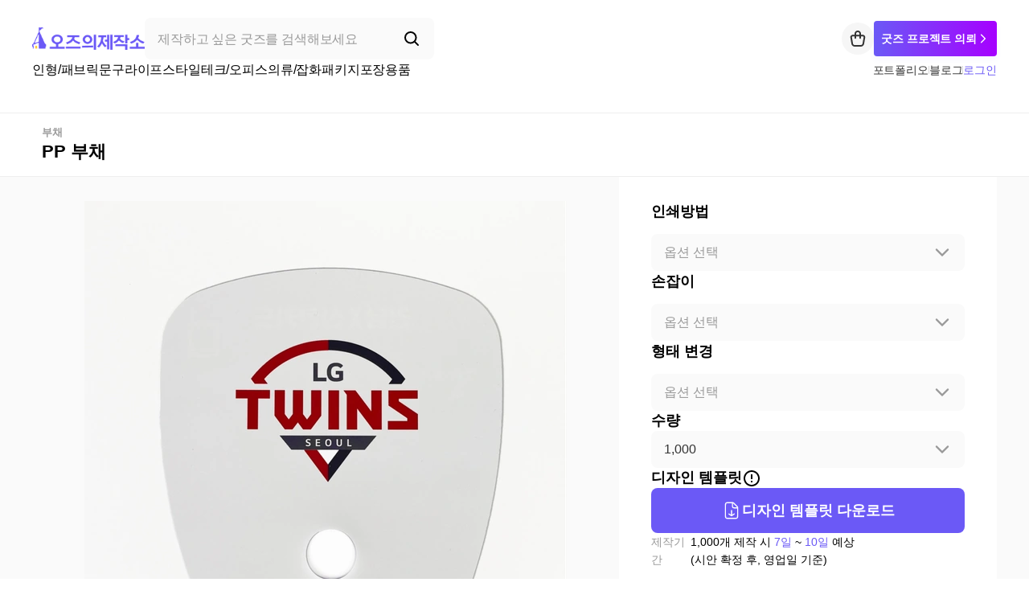

--- FILE ---
content_type: text/html; charset=utf-8
request_url: https://ozjejakso.com/product/3613
body_size: 20932
content:
<!DOCTYPE html><html lang="ko"><head><meta charSet="utf-8"/><meta name="viewport" content="width=device-width"/><title>PP 부채 | 오즈의 제작소</title><meta name="description" content="여름철 베스트 홍보물 PP 부채"/><meta name="keywords" content="오즈의제작소, 굿즈제작문의 ,굿즈제작, 주문제작, 굿즈 제작,  기업굿즈, 소량 굿즈 제작, 굿즈 제작 사이트, 라이프스타일, 계절용품, 부채"/><meta property="og:type" content="website"/><meta property="og:title" content="PP 부채 | 오즈의 제작소"/><meta property="og:site_name" content="오즈의 제작소"/><meta property="og:description" content="여름철 베스트 홍보물 PP 부채"/><meta property="og:image" content="https://cdn.ozjejakso.com/oz/dfe3db6d-4d93-49f8-b24a-7319d8125c11.png"/><meta property="og:url" content="https://ozjejakso.com/product/3613"/><meta name="twitter:card" content="summary_large_image"/><meta name="twitter:site" content="@ozjejakso"/><meta name="twitter:creator" content="@ozjejakso"/><meta name="twitter:title" content="PP 부채 | 오즈의 제작소"/><meta name="twitter:description" content="여름철 베스트 홍보물 PP 부채"/><meta name="twitter:image" content="https://cdn.ozjejakso.com/oz/dfe3db6d-4d93-49f8-b24a-7319d8125c11.png"/><meta name="twitter:url" content="https://ozjejakso.com/product/3613"/><script type="application/ld+json">{"@context":"https://schema.org","@type":"Product","name":"PP 부채","image":"https://cdn.ozjejakso.com/oz/dfe3db6d-4d93-49f8-b24a-7319d8125c11.png","description":"여름철 베스트 홍보물 PP 부채","offers":{"@type":"Offer","priceCurrency":"KRW","availability":"https://schema.org/InStock"}}</script><link rel="canonical" href="https://ozjejakso.com/product/3613"/><link rel="preload" as="image" href="https://cdn.ozjejakso.com/oz/dfe3db6d-4d93-49f8-b24a-7319d8125c11.png?w=600&amp;h=600&amp;q=95&amp;f=webp"/><link rel="preload" as="image" href="https://cdn.ozjejakso.com/oz/a12e3d5a-d5a7-4f88-a1e6-4d60b4eb7b2c.png?w=600&amp;h=600&amp;q=95&amp;f=webp"/><link rel="preload" as="image" href="https://cdn.ozjejakso.com/oz/47e4df07-8ca9-4e22-b421-8611b6400932.png?w=600&amp;h=600&amp;q=95&amp;f=webp"/><meta name="next-head-count" content="23"/><meta name="keywords" content="스티커 제작, 판촉물, 스티커 주문제작, 굿즈 제작, 키링 제작, 기업굿즈, 소량 굿즈 제작, 굿즈 제작 사이트, 컵제작"/><meta name="robots" content="index, follow"/><link rel="apple-touch-icon" href="/apple-touch-icon.png"/><link rel="shortcut icon" type="image/x-icon" href="/favicon.ico"/><script>
(function (w, d, s, l, i) {
  w[l] = w[l] || [];
  w[l].push({ 'gtm.start': new Date().getTime(), event: 'gtm.js' });
  var f = d.getElementsByTagName(s)[0],
    j = d.createElement(s),
    dl = l != 'dataLayer' ? '&l=' + l : '';
  j.async = true;
  j.src = 'https://www.googletagmanager.com/gtm.js?id=' + i + dl;
  f.parentNode.insertBefore(j, f);
})(window, document, 'script', 'dataLayer', 'GTM-MJWC8QM')</script><script src="https://www.googleoptimize.com/optimize.js?id=OPT-W3K4SLW"></script><link rel="preload" href="/_next/static/css/1d72c1b48dcade35.css" as="style"/><link rel="stylesheet" href="/_next/static/css/1d72c1b48dcade35.css" data-n-g=""/><noscript data-n-css=""></noscript><script defer="" nomodule="" src="/_next/static/chunks/polyfills-c67a75d1b6f99dc8.js"></script><script src="/_next/static/chunks/webpack-88124c47a3da8f1e.js" defer=""></script><script src="/_next/static/chunks/framework-839af705687712fa.js" defer=""></script><script src="/_next/static/chunks/main-5723500fa1015c31.js" defer=""></script><script src="/_next/static/chunks/pages/_app-1e78d8f768d3f51e.js" defer=""></script><script src="/_next/static/chunks/29107295-cfef211a6d360f63.js" defer=""></script><script src="/_next/static/chunks/7984-bac9b2b51a00390a.js" defer=""></script><script src="/_next/static/chunks/1664-9a78f8744d38d0d0.js" defer=""></script><script src="/_next/static/chunks/5675-c54b35af012b829a.js" defer=""></script><script src="/_next/static/chunks/1354-77e299857ee19f78.js" defer=""></script><script src="/_next/static/chunks/2918-ec01ef946ea77c56.js" defer=""></script><script src="/_next/static/chunks/6066-2389c3c44106dcc8.js" defer=""></script><script src="/_next/static/chunks/5733-5aa9517053bd21a2.js" defer=""></script><script src="/_next/static/chunks/2726-761d11033dc55686.js" defer=""></script><script src="/_next/static/chunks/314-c4c52c3299772678.js" defer=""></script><script src="/_next/static/chunks/pages/product/%5Bid%5D-f3cbabbad08c59da.js" defer=""></script><script src="/_next/static/maZg6KkrD7pS_NQTFdC3E/_buildManifest.js" defer=""></script><script src="/_next/static/maZg6KkrD7pS_NQTFdC3E/_ssgManifest.js" defer=""></script><style data-styled="" data-styled-version="5.3.11">@font-face{font-family:'Pretendard';src:url('/fonts/PretendardVariable.woff2') format('font-woff2');font-weight:400;font-style:normal;}/*!sc*/
html,body,div,span,applet,object,iframe,h1,h2,h3,h4,h5,h6,p,blockquote,pre,a,abbr,acronym,address,big,cite,code,del,dfn,em,img,ins,kbd,q,s,samp,small,strike,strong,sub,sup,tt,var,b,u,i,center,dl,dt,dd,menu,ol,ul,li,fieldset,form,label,legend,table,caption,tbody,tfoot,thead,tr,th,td,article,aside,canvas,details,embed,figure,figcaption,footer,header,hgroup,main,menu,nav,output,ruby,section,summary,time,mark,audio,video{margin:0;padding:0;border:0;font-size:100%;font:inherit;vertical-align:baseline;}/*!sc*/
article,aside,details,figcaption,figure,footer,header,hgroup,main,menu,nav,section{display:block;}/*!sc*/
*[hidden]{display:none;}/*!sc*/
body{line-height:1;}/*!sc*/
menu,ol,ul{list-style:none;}/*!sc*/
blockquote,q{quotes:none;}/*!sc*/
blockquote:before,blockquote:after,q:before,q:after{content:'';content:none;}/*!sc*/
table{border-collapse:collapse;border-spacing:0;}/*!sc*/
*,*::before,*::after{box-sizing:border-box;-webkit-font-smoothing:antialiased;}/*!sc*/
html,body{max-width:100%;-webkit-text-size-adjust :none;-ms-text-size-adjust :none;-moz-text-size-adjust :none;-o-text-size-adjust :none;-webkit-font-smoothing:antialiased;}/*!sc*/
a{-webkit-text-decoration:none;text-decoration:none;color:inherit;}/*!sc*/
body *{font-family:'Pretendard',sans-serif;}/*!sc*/
ol,ul,li{list-style:none;}/*!sc*/
input{border-radius:0;border:none;background:0 0;-webkit-appearance:none;-moz-appearance:none;-webkit-appearance:none;-moz-appearance:none;appearance:none;outline:0;-webkit-text-decoration:none;text-decoration:none;cursor:pointer;-webkit-text-size-adjust:none;padding:0;}/*!sc*/
button{all:unset;cursor:pointer;}/*!sc*/
input:-webkit-autofill,input:-webkit-autofill:hover,input:-webkit-autofill:focus,input:-webkit-autofill:active{-webkit-text-fill-color:#000;-webkit-box-shadow:0 0 0px 1000px #fff inset;box-shadow:0 0 0px 1000px #fff inset;-webkit-transition:background-color 5000s ease-in-out 0s;transition:background-color 5000s ease-in-out 0s;}/*!sc*/
input:autofill,input:autofill:hover,input:autofill:focus,input:autofill:active{-webkit-text-fill-color:#000;-webkit-box-shadow:0 0 0px 1000px #fff inset;box-shadow:0 0 0px 1000px #fff inset;-webkit-transition:background-color 5000s ease-in-out 0s;transition:background-color 5000s ease-in-out 0s;}/*!sc*/
data-styled.g2[id="sc-global-ixZALv1"]{content:"sc-global-ixZALv1,"}/*!sc*/
.gCtQTW{display:-webkit-box;display:-webkit-flex;display:-ms-flexbox;display:flex;-webkit-box-pack:center;-webkit-justify-content:center;-ms-flex-pack:center;justify-content:center;-webkit-align-items:center;-webkit-box-align:center;-ms-flex-align:center;align-items:center;width:px;height:px;}/*!sc*/
.gCtQTW svg{width:px;height:px;}/*!sc*/
.dkZgue{display:-webkit-box;display:-webkit-flex;display:-ms-flexbox;display:flex;-webkit-box-pack:center;-webkit-justify-content:center;-ms-flex-pack:center;justify-content:center;-webkit-align-items:center;-webkit-box-align:center;-ms-flex-align:center;align-items:center;width:24px;height:24px;}/*!sc*/
.dkZgue svg{width:24px;height:24px;}/*!sc*/
.bMLBUg{display:-webkit-box;display:-webkit-flex;display:-ms-flexbox;display:flex;-webkit-box-pack:center;-webkit-justify-content:center;-ms-flex-pack:center;justify-content:center;-webkit-align-items:center;-webkit-box-align:center;-ms-flex-align:center;align-items:center;width:16px;height:16px;-webkit-transform:rotate(90deg);-ms-transform:rotate(90deg);transform:rotate(90deg);}/*!sc*/
.bMLBUg svg{width:16px;height:16px;}/*!sc*/
.btIlja{display:-webkit-box;display:-webkit-flex;display:-ms-flexbox;display:flex;-webkit-box-pack:center;-webkit-justify-content:center;-ms-flex-pack:center;justify-content:center;-webkit-align-items:center;-webkit-box-align:center;-ms-flex-align:center;align-items:center;width:px;height:px;}/*!sc*/
.btIlja 0 svg{width:px;height:px;}/*!sc*/
.hQAGu{display:-webkit-box;display:-webkit-flex;display:-ms-flexbox;display:flex;-webkit-box-pack:center;-webkit-justify-content:center;-ms-flex-pack:center;justify-content:center;-webkit-align-items:center;-webkit-box-align:center;-ms-flex-align:center;align-items:center;width:40px;height:40px;}/*!sc*/
.hQAGu svg{width:40px;height:40px;}/*!sc*/
data-styled.g4[id="sc-6152e82a-0"]{content:"gCtQTW,dkZgue,bMLBUg,btIlja,hQAGu,"}/*!sc*/
.fzGUMu{display:-webkit-box;display:-webkit-flex;display:-ms-flexbox;display:flex;-webkit-align-items:center;-webkit-box-align:center;-ms-flex-align:center;align-items:center;-webkit-box-pack:center;-webkit-justify-content:center;-ms-flex-pack:center;justify-content:center;text-align:center;border-radius:8px;cursor:pointer;border:0;background-color:#000000;color:#FFFFFF;}/*!sc*/
.fzGUMu:active{background-color:#555555;color:#FFFFFF;}/*!sc*/
.fzGUMu:disabled{background-color:#EEEEEE;color:#999999;}/*!sc*/
data-styled.g10[id="sc-bfc2f79e-0"]{content:"fzGUMu,"}/*!sc*/
.ivA-DuS{display:-webkit-box;display:-webkit-flex;display:-ms-flexbox;display:flex;-webkit-align-items:center;-webkit-box-align:center;-ms-flex-align:center;align-items:center;gap:12px;}/*!sc*/
data-styled.g135[id="sc-f7e646c0-0"]{content:"ivA-DuS,"}/*!sc*/
.cOgmpx{display:-webkit-box;display:-webkit-flex;display:-ms-flexbox;display:flex;-webkit-align-items:center;-webkit-box-align:center;-ms-flex-align:center;align-items:center;gap:12px;}/*!sc*/
.cOgmpx .text{color:#333333;font-size:14px;font-style:normal;font-weight:500;line-height:160%;-webkit-letter-spacing:-0.14px;-moz-letter-spacing:-0.14px;-ms-letter-spacing:-0.14px;letter-spacing:-0.14px;cursor:pointer;}/*!sc*/
data-styled.g136[id="sc-f7e646c0-1"]{content:"cOgmpx,"}/*!sc*/
.THkKm{width:1px;height:10px;background:#D8D8D8;}/*!sc*/
data-styled.g137[id="sc-f7e646c0-2"]{content:"THkKm,"}/*!sc*/
.buNlXK{display:-webkit-box;display:-webkit-flex;display:-ms-flexbox;display:flex;-webkit-box-pack:justify;-webkit-justify-content:space-between;-ms-flex-pack:justify;justify-content:space-between;-webkit-align-items:center;-webkit-box-align:center;-ms-flex-align:center;align-items:center;}/*!sc*/
data-styled.g138[id="sc-ecac71de-0"]{content:"buNlXK,"}/*!sc*/
.eVfxYt{display:-webkit-box;display:-webkit-flex;display:-ms-flexbox;display:flex;-webkit-align-items:center;-webkit-box-align:center;-ms-flex-align:center;align-items:center;}/*!sc*/
data-styled.g139[id="sc-ecac71de-1"]{content:"eVfxYt,"}/*!sc*/
.fAmncg{display:-webkit-box;display:-webkit-flex;display:-ms-flexbox;display:flex;-webkit-align-items:center;-webkit-box-align:center;-ms-flex-align:center;align-items:center;gap:12px;}/*!sc*/
data-styled.g140[id="sc-ecac71de-2"]{content:"fAmncg,"}/*!sc*/
.dUvrTp{display:inline-block;background-size:contain;background-repeat:no-repeat;width:140px;height:28px;background-image:url('/icons/logo.png');cursor:pointer;}/*!sc*/
.dUvrTp > .logo-alt{text-indent:-9999px;position:absolute;}/*!sc*/
data-styled.g141[id="sc-ff95e870-0"]{content:"dUvrTp,"}/*!sc*/
.jGEilu{display:-webkit-box;display:-webkit-flex;display:-ms-flexbox;display:flex;-webkit-box-pack:justify;-webkit-justify-content:space-between;-ms-flex-pack:justify;justify-content:space-between;-webkit-align-items:center;-webkit-box-align:center;-ms-flex-align:center;align-items:center;width:360px;height:52px;padding:0 16px;border-radius:8px;background:#fafafa;}/*!sc*/
data-styled.g142[id="sc-f56f6d52-0"]{content:"jGEilu,"}/*!sc*/
.iJoghc{width:90%;outline:none;border:0;font-size:16px;font-weight:500;line-height:160%;-webkit-letter-spacing:-0.16px;-moz-letter-spacing:-0.16px;-ms-letter-spacing:-0.16px;letter-spacing:-0.16px;text-align:start;}/*!sc*/
.iJoghc::-webkit-input-placeholder{font-size:16px;font-weight:500;line-height:160%;-webkit-letter-spacing:-0.16px;-moz-letter-spacing:-0.16px;-ms-letter-spacing:-0.16px;letter-spacing:-0.16px;color:#999999;}/*!sc*/
.iJoghc::-moz-placeholder{font-size:16px;font-weight:500;line-height:160%;-webkit-letter-spacing:-0.16px;-moz-letter-spacing:-0.16px;-ms-letter-spacing:-0.16px;letter-spacing:-0.16px;color:#999999;}/*!sc*/
.iJoghc:-ms-input-placeholder{font-size:16px;font-weight:500;line-height:160%;-webkit-letter-spacing:-0.16px;-moz-letter-spacing:-0.16px;-ms-letter-spacing:-0.16px;letter-spacing:-0.16px;color:#999999;}/*!sc*/
.iJoghc::placeholder{font-size:16px;font-weight:500;line-height:160%;-webkit-letter-spacing:-0.16px;-moz-letter-spacing:-0.16px;-ms-letter-spacing:-0.16px;letter-spacing:-0.16px;color:#999999;}/*!sc*/
data-styled.g143[id="sc-f56f6d52-1"]{content:"iJoghc,"}/*!sc*/
.jvJKOf{all:unset;cursor:pointer;display:-webkit-box;display:-webkit-flex;display:-ms-flexbox;display:flex;-webkit-box-pack:center;-webkit-justify-content:center;-ms-flex-pack:center;justify-content:center;-webkit-align-items:center;-webkit-box-align:center;-ms-flex-align:center;align-items:center;color:#000000;}/*!sc*/
data-styled.g144[id="sc-f56f6d52-2"]{content:"jvJKOf,"}/*!sc*/
.cEkdzg{position:relative;cursor:pointer;}/*!sc*/
data-styled.g145[id="sc-4f0a072c-0"]{content:"cEkdzg,"}/*!sc*/
.icNjBN{all:unset;cursor:pointer;display:-webkit-box;display:-webkit-flex;display:-ms-flexbox;display:flex;-webkit-box-pack:center;-webkit-justify-content:center;-ms-flex-pack:center;justify-content:center;-webkit-align-items:center;-webkit-box-align:center;-ms-flex-align:center;align-items:center;width:40px;height:40px;background-color:#f6f6f6;border-radius:50%;}/*!sc*/
data-styled.g146[id="sc-4f0a072c-1"]{content:"icNjBN,"}/*!sc*/
.bYsMVL{width:153px;height:44px;-moz-transition:all 0.4s ease-in-out;-o-transition:all 0.4s ease-in-out;-webkit-transition:all 0.4s ease-in-out;-webkit-transition:all 0.4s ease-in-out;transition:all 0.4s ease-in-out;border-radius:4px;background-image:linear-gradient( to right, #6b59f6, #a600ff, #ff4fd8, #a600ff );box-shadow:0 4px 7px 0 rgba(107,89,246,0.05);cursor:pointer;border:none;background-size:300% 100%;}/*!sc*/
.bYsMVL:hover{background-position:100% 0;-moz-transition:all 0.4s ease-in-out;-o-transition:all 0.4s ease-in-out;-webkit-transition:all 0.4s ease-in-out;-webkit-transition:all 0.4s ease-in-out;transition:all 0.4s ease-in-out;}/*!sc*/
.bYsMVL:focus{outline:none;}/*!sc*/
.bYsMVL .text-wrap{display:-webkit-box;display:-webkit-flex;display:-ms-flexbox;display:flex;-webkit-box-pack:center;-webkit-justify-content:center;-ms-flex-pack:center;justify-content:center;-webkit-align-items:center;-webkit-box-align:center;-ms-flex-align:center;align-items:center;gap:4px;-webkit-user-select:none;-moz-user-select:none;-ms-user-select:none;user-select:none;}/*!sc*/
.bYsMVL .text{color:#fff;font-size:14px;font-weight:700;line-height:160%;-webkit-letter-spacing:-0.14px;-moz-letter-spacing:-0.14px;-ms-letter-spacing:-0.14px;letter-spacing:-0.14px;}/*!sc*/
.bYsMVL .icon{color:#fff;font-size:20px;}/*!sc*/
data-styled.g148[id="sc-bef5251a-0"]{content:"bYsMVL,"}/*!sc*/
.hNWNNR{display:-webkit-box;display:-webkit-flex;display:-ms-flexbox;display:flex;-webkit-box-pack:justify;-webkit-justify-content:space-between;-ms-flex-pack:justify;justify-content:space-between;-webkit-align-items:center;-webkit-box-align:center;-ms-flex-align:center;align-items:center;}/*!sc*/
data-styled.g149[id="sc-bd409c4-0"]{content:"hNWNNR,"}/*!sc*/
.bpSxa-d{display:-webkit-box;display:-webkit-flex;display:-ms-flexbox;display:flex;-webkit-align-items:center;-webkit-box-align:center;-ms-flex-align:center;align-items:center;gap:20px;}/*!sc*/
data-styled.g150[id="sc-bd409c4-1"]{content:"bpSxa-d,"}/*!sc*/
.dyHcyx{display:-webkit-box;display:-webkit-flex;display:-ms-flexbox;display:flex;-webkit-align-items:center;-webkit-box-align:center;-ms-flex-align:center;align-items:center;gap:14px;}/*!sc*/
data-styled.g151[id="sc-bd409c4-2"]{content:"dyHcyx,"}/*!sc*/
.iQbrVT{display:-webkit-box;display:-webkit-flex;display:-ms-flexbox;display:flex;-webkit-flex-direction:column;-ms-flex-direction:column;flex-direction:column;gap:19px;background:#FFFFFF;max-width:1200px;height:140px;margin:0 auto;z-index:1000;padding:22px 0;}/*!sc*/
@media (max-width:767px){.iQbrVT{display:none;}}/*!sc*/
data-styled.g152[id="sc-42e331af-0"]{content:"iQbrVT,"}/*!sc*/
.kRKHDD{border-top:1px solid #eee;padding:40px 0 30px 0;margin-top:30px;}/*!sc*/
@media (max-width:1199px){.kRKHDD{padding:30px 20px 33px;}}/*!sc*/
data-styled.g153[id="sc-8b00f698-0"]{content:"kRKHDD,"}/*!sc*/
.kHpQmW{max-width:1200px;margin:0 auto;background-color:#FFFFFF;}/*!sc*/
@media (max-width:1199px){.kHpQmW{margin:0;}}/*!sc*/
data-styled.g154[id="sc-8b00f698-1"]{content:"kHpQmW,"}/*!sc*/
.gCjsTH{display:-webkit-box;display:-webkit-flex;display:-ms-flexbox;display:flex;-webkit-box-pack:justify;-webkit-justify-content:space-between;-ms-flex-pack:justify;justify-content:space-between;}/*!sc*/
@media (max-width:767px){.gCjsTH{-webkit-flex-direction:column;-ms-flex-direction:column;flex-direction:column;gap:20px;}}/*!sc*/
data-styled.g155[id="sc-8b00f698-2"]{content:"gCjsTH,"}/*!sc*/
.hBSyPq{display:-webkit-box;display:-webkit-flex;display:-ms-flexbox;display:flex;gap:51px;}/*!sc*/
@media (max-width:767px){.hBSyPq{-webkit-flex-direction:column-reverse;-ms-flex-direction:column-reverse;flex-direction:column-reverse;gap:20px;}}/*!sc*/
data-styled.g156[id="sc-8b00f698-3"]{content:"hBSyPq,"}/*!sc*/
.dFKFdx{display:inline-block;background-size:contain;background-repeat:no-repeat;width:180px;height:36px;background-image:url('/icons/logo.png');}/*!sc*/
@media (max-width:767px){.dFKFdx{width:110px;height:22px;}}/*!sc*/
.dFKFdx > .logo-alt{text-indent:-9999px;position:absolute;}/*!sc*/
data-styled.g157[id="sc-8b00f698-4"]{content:"dFKFdx,"}/*!sc*/
.cRaaHb{display:-webkit-box;display:-webkit-flex;display:-ms-flexbox;display:flex;-webkit-flex-direction:column;-ms-flex-direction:column;flex-direction:column;gap:4px;}/*!sc*/
.cRaaHb .company{display:-webkit-box;display:-webkit-flex;display:-ms-flexbox;display:flex;-webkit-align-items:center;-webkit-box-align:center;-ms-flex-align:center;align-items:center;gap:12px;}/*!sc*/
@media (max-width:767px){.cRaaHb .company{gap:8px;}}/*!sc*/
.cRaaHb .company-info{display:-webkit-box;display:-webkit-flex;display:-ms-flexbox;display:flex;-webkit-align-items:center;-webkit-box-align:center;-ms-flex-align:center;align-items:center;gap:4px;}/*!sc*/
.cRaaHb .company-info .company-key{color:#000000;font-size:13px;font-weight:500;line-height:160%;-webkit-letter-spacing:-0.13px;-moz-letter-spacing:-0.13px;-ms-letter-spacing:-0.13px;letter-spacing:-0.13px;}/*!sc*/
@media (max-width:767px){.cRaaHb .company-info .company-key{font-size:12px;font-weight:500;-webkit-letter-spacing:-0.12px;-moz-letter-spacing:-0.12px;-ms-letter-spacing:-0.12px;letter-spacing:-0.12px;}}/*!sc*/
.cRaaHb .company-info .company-value{color:#555555;font-size:13px;font-style:normal;font-weight:400;line-height:160%;-webkit-letter-spacing:-0.13px;-moz-letter-spacing:-0.13px;-ms-letter-spacing:-0.13px;letter-spacing:-0.13px;}/*!sc*/
@media (max-width:767px){.cRaaHb .company-info .company-value{font-size:12px;font-weight:500;-webkit-letter-spacing:0;-moz-letter-spacing:0;-ms-letter-spacing:0;letter-spacing:0;}}/*!sc*/
.cRaaHb .divider{width:1px;height:10px;background:#D8D8D8;}/*!sc*/
data-styled.g158[id="sc-8b00f698-5"]{content:"cRaaHb,"}/*!sc*/
.livzle{display:-webkit-box;display:-webkit-flex;display:-ms-flexbox;display:flex;-webkit-flex-direction:column;-ms-flex-direction:column;flex-direction:column;gap:14px;}/*!sc*/
data-styled.g159[id="sc-8b00f698-6"]{content:"livzle,"}/*!sc*/
.lgiUeW{display:-webkit-box;display:-webkit-flex;display:-ms-flexbox;display:flex;-webkit-flex-direction:column;-ms-flex-direction:column;flex-direction:column;gap:4px;}/*!sc*/
@media (max-width:767px){.lgiUeW{max-width:236px;-webkit-flex-direction:row;-ms-flex-direction:row;flex-direction:row;-webkit-flex-wrap:wrap;-ms-flex-wrap:wrap;flex-wrap:wrap;row-gap:8px;-webkit-column-gap:16px;column-gap:16px;}}/*!sc*/
data-styled.g160[id="sc-8b00f698-7"]{content:"lgiUeW,"}/*!sc*/
.jujcsL a{color:#333333;font-size:14px;font-weight:500;line-height:160%;-webkit-letter-spacing:-0.14px;-moz-letter-spacing:-0.14px;-ms-letter-spacing:-0.14px;letter-spacing:-0.14px;}/*!sc*/
data-styled.g161[id="sc-8b00f698-8"]{content:"jujcsL,"}/*!sc*/
.dufOVd{display:-webkit-box;display:-webkit-flex;display:-ms-flexbox;display:flex;-webkit-align-items:center;-webkit-box-align:center;-ms-flex-align:center;align-items:center;gap:8px;}/*!sc*/
.dufOVd > a{cursor:pointer;}/*!sc*/
data-styled.g162[id="sc-8b00f698-9"]{content:"dufOVd,"}/*!sc*/
.dMdMNp{display:-webkit-box;display:-webkit-flex;display:-ms-flexbox;display:flex;gap:10px;padding-top:10px;}/*!sc*/
@media (max-width:767px){.dMdMNp{padding-top:20px;-webkit-flex-direction:column-reverse;-ms-flex-direction:column-reverse;flex-direction:column-reverse;gap:20px;-webkit-align-items:flex-start;-webkit-box-align:flex-start;-ms-flex-align:flex-start;align-items:flex-start;}}/*!sc*/
@media (max-width:767px){.dMdMNp .left-wrap{display:-webkit-box;display:-webkit-flex;display:-ms-flexbox;display:flex;-webkit-align-items:center;-webkit-box-align:center;-ms-flex-align:center;align-items:center;gap:8px;}}/*!sc*/
.dMdMNp .notice{white-space:pre-wrap;color:#777;font-size:11px;font-weight:400;line-height:160%;-webkit-letter-spacing:-0.11px;-moz-letter-spacing:-0.11px;-ms-letter-spacing:-0.11px;letter-spacing:-0.11px;}/*!sc*/
data-styled.g163[id="sc-8b00f698-10"]{content:"dMdMNp,"}/*!sc*/
.bjZDyk{display:-webkit-box;display:-webkit-flex;display:-ms-flexbox;display:flex;-webkit-align-items:center;-webkit-box-align:center;-ms-flex-align:center;align-items:center;gap:24px;}/*!sc*/
data-styled.g242[id="sc-8fc38143-0"]{content:"bjZDyk,"}/*!sc*/
.fMHTBr{all:unset;width:-webkit-max-content;width:-moz-max-content;width:max-content;cursor:pointer;color:#6b59f6;font-size:14px;font-style:normal;font-weight:500;line-height:160%;-webkit-letter-spacing:-0.14px;-moz-letter-spacing:-0.14px;-ms-letter-spacing:-0.14px;letter-spacing:-0.14px;}/*!sc*/
data-styled.g243[id="sc-8fc38143-1"]{content:"fMHTBr,"}/*!sc*/
.eJaAMJ{position:fixed;left:0;top:0;right:0;z-index:300;width:100%;background:#FFFFFF;}/*!sc*/
@media (min-width:1201px){.eJaAMJ{box-shadow:0 1px 0 #EEEEEE;}}/*!sc*/
data-styled.g247[id="sc-7e42a9b5-0"]{content:"eJaAMJ,"}/*!sc*/
.bUWnZZ{padding:0 0 0 12px;display:-webkit-box;display:-webkit-flex;display:-ms-flexbox;display:flex;-webkit-box-pack:justify;-webkit-justify-content:space-between;-ms-flex-pack:justify;justify-content:space-between;gap:30px;}/*!sc*/
@media (max-width:1199px){.bUWnZZ{padding:20px 0 0 0;}}/*!sc*/
.bUWnZZ .product-info{display:-webkit-box;display:-webkit-flex;display:-ms-flexbox;display:flex;-webkit-flex-direction:column;-ms-flex-direction:column;flex-direction:column;gap:4px;}/*!sc*/
@media (max-width:1199px){.bUWnZZ .product-info{gap:12.5px;}}/*!sc*/
.bUWnZZ .product-info .product-category-name{color:#999999;font-size:13px;font-weight:600;line-height:160%;cursor:pointer;}/*!sc*/
@media (max-width:1199px){.bUWnZZ .product-info .product-category-name{font-size:12px;line-height:160%;}}/*!sc*/
.bUWnZZ .product-info .product-name{color:#000000;font-size:22px;font-weight:700;line-height:130%;overflow:hidden;text-overflow:ellipsis;display:-webkit-box;-webkit-line-clamp:2;-webkit-box-orient:vertical;}/*!sc*/
@media (max-width:1199px){.bUWnZZ .product-info .product-name{font-size:24px;line-height:150%;}}/*!sc*/
@media (max-width:1199px){.bUWnZZ{-webkit-flex-direction:column-reverse;-ms-flex-direction:column-reverse;flex-direction:column-reverse;}}/*!sc*/
data-styled.g249[id="sc-c2c92809-1"]{content:"bUWnZZ,"}/*!sc*/
.dcGfQl{-webkit-flex:1;-ms-flex:1;flex:1;display:-webkit-box;display:-webkit-flex;display:-ms-flexbox;display:flex;-webkit-box-pack:center;-webkit-justify-content:center;-ms-flex-pack:center;justify-content:center;}/*!sc*/
@media (max-width:1199px){.dcGfQl{width:100%;}}/*!sc*/
data-styled.g250[id="sc-2805c137-0"]{content:"dcGfQl,"}/*!sc*/
.iRvREz{position:relative;display:-webkit-box;display:-webkit-flex;display:-ms-flexbox;display:flex;-webkit-flex-direction:column;-ms-flex-direction:column;flex-direction:column;gap:20px;padding:30px 0 50px 0;width:100%;max-width:600px;}/*!sc*/
@media (max-width:767px){.iRvREz{padding:0px;max-width:767px;}}/*!sc*/
.iRvREz .product-image-viewport{max-width:600px;overflow:hidden;}/*!sc*/
@media (max-width:767px){.iRvREz .product-image-viewport{max-width:100%;}}/*!sc*/
.iRvREz .product-image-carousel{display:-webkit-box;touch-action:pan-y pinch-zoom;}/*!sc*/
@media (max-width:1199px){.iRvREz .product-image-carousel{position:relative;}}/*!sc*/
.iRvREz .product-image{border-radius:12px;width:600px;}/*!sc*/
@media (max-width:1199px){.iRvREz .product-image{width:100%;border-radius:0;}}/*!sc*/
.iRvREz .product-image-list{display:-webkit-box;display:-webkit-flex;display:-ms-flexbox;display:flex;-webkit-box-pack:center;-webkit-justify-content:center;-ms-flex-pack:center;justify-content:center;-webkit-flex-direction:row;-ms-flex-direction:row;flex-direction:row;gap:12px;}/*!sc*/
.iRvREz .product-image-card{-webkit-flex:0 0 60px;-ms-flex:0 0 60px;flex:0 0 60px;min-width:0;border-radius:8px;overflow:hidden;cursor:pointer;}/*!sc*/
.iRvREz .product-image-card.selected{background:linear-gradient( 0deg, rgba(0,0,0,0.1) 0%, rgba(0,0,0,0.1) 100% );border:2px solid #000000;}/*!sc*/
data-styled.g251[id="sc-2805c137-1"]{content:"iRvREz,"}/*!sc*/
.jWvcLl{color:#000000;font-size:18px;font-weight:600;line-height:140%;}/*!sc*/
@media (max-width:1199px){.jWvcLl{font-size:16px;}}/*!sc*/
data-styled.g253[id="sc-bbed2894-0"]{content:"jWvcLl,"}/*!sc*/
.bwQmeC{display:-webkit-box;display:-webkit-flex;display:-ms-flexbox;display:flex;-webkit-flex-direction:column;-ms-flex-direction:column;flex-direction:column;gap:14px;z-index:1;}/*!sc*/
@media (max-width:1199px){.bwQmeC{gap:12px;}}/*!sc*/
.bwQmeC .quantity-wrap{display:-webkit-box;display:-webkit-flex;display:-ms-flexbox;display:flex;-webkit-flex-direction:column;-ms-flex-direction:column;flex-direction:column;}/*!sc*/
.bwQmeC .error-text{color:#FF5630;padding:10px 0 0 0;font-size:14px !important;font-weight:400;line-height:160%;}/*!sc*/
.bwQmeC .dropdown-wrap{position:relative;display:-webkit-box;display:-webkit-flex;display:-ms-flexbox;display:flex;-webkit-box-pack:justify;-webkit-justify-content:space-between;-ms-flex-pack:justify;justify-content:space-between;-webkit-align-items:center;-webkit-box-align:center;-ms-flex-align:center;align-items:center;width:100%;height:46px;padding:11px 16px;border-radius:8px;background:#FAFAFA;cursor:pointer;z-index:1;}/*!sc*/
.bwQmeC .dropdown-wrap.error{-webkit-box-shadow:inset 0px 0px 0px 2px #FF5630;-moz-box-shadow:inset 0px 0px 0px 2px #FF5630;box-shadow:inset 0px 0px 0px 2px #FF5630;}/*!sc*/
.bwQmeC .select-option{border:none;outline:none;width:100%;background:#FAFAFA;color:#333333;font-size:16px;font-weight:500;line-height:150%;}/*!sc*/
@media (max-width:1199px){.bwQmeC .select-option{font-size:14px;line-height:160%;}}/*!sc*/
.bwQmeC .select-option.active{color:#333333;}/*!sc*/
.bwQmeC .dropdown-icon{color:#999999;}/*!sc*/
.bwQmeC .dropdown-icon svg{width:24px;height:24px;}/*!sc*/
@media (max-width:1199px){.bwQmeC .dropdown-icon svg{width:16px;height:16px;}}/*!sc*/
.bwQmeC .dropdown-list{position:absolute;top:58px;left:-1px;box-sizing:content-box;display:-webkit-box;display:-webkit-flex;display:-ms-flexbox;display:flex;-webkit-flex-direction:column;-ms-flex-direction:column;flex-direction:column;gap:4px;width:390px;padding:8px 0px 8px 0;border-radius:8px;border:2px solid #000000;background:#FFFFFF;}/*!sc*/
@media (max-width:1199px){.bwQmeC .dropdown-list{box-sizing:border-box;left:0;width:100%;}}/*!sc*/
.bwQmeC .dropdown-item{display:-webkit-box;display:-webkit-flex;display:-ms-flexbox;display:flex;-webkit-box-pack:justify;-webkit-justify-content:space-between;-ms-flex-pack:justify;justify-content:space-between;-webkit-align-items:center;-webkit-box-align:center;-ms-flex-align:center;align-items:center;padding:9px 34px 9px 16px;height:100%;-webkit-user-select:none;-moz-user-select:none;-ms-user-select:none;user-select:none;}/*!sc*/
@media (max-width:1199px){.bwQmeC .dropdown-item{padding:10px 16px;}}/*!sc*/
.bwQmeC .dropdown-item:hover{background:#F6F6F6;}/*!sc*/
.bwQmeC .dropdown-item .value{width:100%;min-width:200px;max-width:200px;color:#000000;font-size:16px;font-weight:400;line-height:150%;word-break:break-all;}/*!sc*/
@media (max-width:1199px){.bwQmeC .dropdown-item .value{min-width:70px;max-width:none;-webkit-flex:1;-ms-flex:1;flex:1;font-size:13px;}}/*!sc*/
.bwQmeC .dropdown-item .description-wrap{display:-webkit-box;display:-webkit-flex;display:-ms-flexbox;display:flex;gap:4px;}/*!sc*/
.bwQmeC .dropdown-item .description{min-width:90px;color:#555555;font-size:13px;font-weight:400;line-height:160%;}/*!sc*/
@media (max-width:1199px){.bwQmeC .dropdown-item .description{font-size:13px;}}/*!sc*/
.bwQmeC .dropdown-item .discount{color:#ff5630;font-size:13px;font-weight:700;line-height:160%;}/*!sc*/
data-styled.g254[id="sc-d2c2a730-0"]{content:"bwQmeC,"}/*!sc*/
.jODlrR{display:-webkit-box;display:-webkit-flex;display:-ms-flexbox;display:flex;-webkit-flex-direction:column;-ms-flex-direction:column;flex-direction:column;gap:24px;}/*!sc*/
.jODlrR .option-group-name{color:#000000;font-size:18px;font-weight:600;line-height:140%;}/*!sc*/
@media (max-width:1199px){.jODlrR .option-group-name{font-size:16px;line-height:150%;}}/*!sc*/
data-styled.g274[id="sc-49e0d803-1"]{content:"jODlrR,"}/*!sc*/
.hdJyQg{display:-webkit-box;display:-webkit-flex;display:-ms-flexbox;display:flex;-webkit-flex-direction:column;-ms-flex-direction:column;flex-direction:column;gap:2px;}/*!sc*/
data-styled.g276[id="sc-c0cdaf5b-0"]{content:"hdJyQg,"}/*!sc*/
.dSuNVK{color:#999999;font-size:16px;font-weight:600;line-height:150%;}/*!sc*/
@media (max-width:1199px){.dSuNVK{font-size:14px;line-height:160%;}}/*!sc*/
data-styled.g277[id="sc-c0cdaf5b-1"]{content:"dSuNVK,"}/*!sc*/
.cXeWUP{color:#6B59F6;font-size:24px;font-weight:700;line-height:150%;}/*!sc*/
@media (max-width:1199px){.cXeWUP{font-size:20px;line-height:140%;}}/*!sc*/
.cXeWUP .unit{font-size:18px;font-weight:700;line-height:150%;}/*!sc*/
@media (max-width:1199px){.cXeWUP .unit{font-size:16px;line-height:140%;}}/*!sc*/
.cXeWUP .precaution{font-size:18px;font-weight:700;line-height:150%;}/*!sc*/
@media (max-width:1199px){.cXeWUP .precaution{font-size:16px;line-height:140%;}}/*!sc*/
data-styled.g278[id="sc-c0cdaf5b-2"]{content:"cXeWUP,"}/*!sc*/
.dsjvCV{display:-webkit-box;display:-webkit-flex;display:-ms-flexbox;display:flex;-webkit-align-items:center;-webkit-box-align:center;-ms-flex-align:center;align-items:center;gap:4px;height:32px;padding:0 16px;border-radius:8px;border:1px solid #000000;background:#FFFFFF;color:#000000;font-size:13px;font-weight:500;line-height:160%;}/*!sc*/
.dsjvCV .icon-wrap{display:-webkit-box;display:-webkit-flex;display:-ms-flexbox;display:flex;-webkit-box-pack:center;-webkit-justify-content:center;-ms-flex-pack:center;justify-content:center;-webkit-align-items:center;-webkit-box-align:center;-ms-flex-align:center;align-items:center;}/*!sc*/
data-styled.g279[id="sc-83171104-0"]{content:"dsjvCV,"}/*!sc*/
.jDbSYv{display:-webkit-box;display:-webkit-flex;display:-ms-flexbox;display:flex;width:64px;height:64px;-webkit-box-pack:center;-webkit-justify-content:center;-ms-flex-pack:center;justify-content:center;-webkit-align-items:center;-webkit-box-align:center;-ms-flex-align:center;align-items:center;gap:10px;color:#FFFFFF;border-radius:8px;border:1px solid #D8D8D8;background:#FFFFFF;cursor:pointer;}/*!sc*/
.jDbSYv.isActive{color:#000000;}/*!sc*/
@media (max-width:1199px){.jDbSYv{width:52px;height:52px;}}/*!sc*/
data-styled.g280[id="sc-c09a2c90-0"]{content:"jDbSYv,"}/*!sc*/
.fsRtFr{position:relative;}/*!sc*/
data-styled.g281[id="sc-34d1762c-0"]{content:"fsRtFr,"}/*!sc*/
.rhlJW{width:100%;position:absolute;top:0;left:0;display:-webkit-box;display:-webkit-flex;display:-ms-flexbox;display:flex;-webkit-box-pack:center;-webkit-justify-content:center;-ms-flex-pack:center;justify-content:center;-webkit-flex-direction:column;-ms-flex-direction:column;flex-direction:column;gap:10px;}/*!sc*/
data-styled.g282[id="sc-34d1762c-1"]{content:"rhlJW,"}/*!sc*/
.hTJTso{display:-webkit-box;display:-webkit-flex;display:-ms-flexbox;display:flex;-webkit-flex-direction:column;-ms-flex-direction:column;flex-direction:column;padding:30px 40px 30px 40px;background-color:#FFFFFF;border-top:1px solid #EEEEEE;}/*!sc*/
@media (max-width:1199px){.hTJTso{position:fixed;bottom:0;left:0;right:0;width:100%;padding:18px 20px 16px 20px;z-index:1000;border-radius:16px 16px 0px 0px;box-shadow:0px -4px 16px 0px rgba(0,0,0,0.08);}}/*!sc*/
data-styled.g285[id="sc-2311568-0"]{content:"hTJTso,"}/*!sc*/
.fEBnMO{display:-webkit-box;display:-webkit-flex;display:-ms-flexbox;display:flex;-webkit-box-pack:justify;-webkit-justify-content:space-between;-ms-flex-pack:justify;justify-content:space-between;-webkit-align-items:center;-webkit-box-align:center;-ms-flex-align:center;align-items:center;}/*!sc*/
data-styled.g286[id="sc-2311568-1"]{content:"fEBnMO,"}/*!sc*/
.kjccEm{display:-webkit-box;display:-webkit-flex;display:-ms-flexbox;display:flex;-webkit-align-items:center;-webkit-box-align:center;-ms-flex-align:center;align-items:center;gap:6px;padding-top:20px;}/*!sc*/
@media (max-width:1199px){.kjccEm{padding-top:25px;}}/*!sc*/
.kjccEm > button{-webkit-flex:1;-ms-flex:1;flex:1;height:64px;font-size:20px;font-weight:600;line-height:140%;}/*!sc*/
@media (max-width:1199px){.kjccEm > button{height:52px;font-size:16px;font-weight:500;line-height:150%;}}/*!sc*/
data-styled.g287[id="sc-2311568-2"]{content:"kjccEm,"}/*!sc*/
.dXYxJv{display:-webkit-box;display:-webkit-flex;display:-ms-flexbox;display:flex;-webkit-box-pack:justify;-webkit-justify-content:space-between;-ms-flex-pack:justify;justify-content:space-between;margin:50px 0;}/*!sc*/
@media (max-width:767px){.dXYxJv{-webkit-flex-direction:column;-ms-flex-direction:column;flex-direction:column;gap:20px;}}/*!sc*/
.dXYxJv .info-wrap{display:-webkit-box;display:-webkit-flex;display:-ms-flexbox;display:flex;-webkit-flex-direction:column;-ms-flex-direction:column;flex-direction:column;padding-top:8%;}/*!sc*/
.dXYxJv .title{padding-bottom:15px;font-size:30px;font-weight:700;line-height:128%;-webkit-letter-spacing:-0.9px;-moz-letter-spacing:-0.9px;-ms-letter-spacing:-0.9px;letter-spacing:-0.9px;color:#4d4d4d;white-space:pre-wrap;border-bottom:1px solid #4d4d4d;}/*!sc*/
@media (max-width:1199px){.dXYxJv .title{font-size:24px;}}/*!sc*/
.dXYxJv .description{padding-top:15px;font-size:16px;font-weight:400;line-height:128%;-webkit-letter-spacing:-0.48px;-moz-letter-spacing:-0.48px;-ms-letter-spacing:-0.48px;letter-spacing:-0.48px;color:#555;white-space:pre-wrap;}/*!sc*/
@media (max-width:1199px){.dXYxJv .description{font-size:14px;}}/*!sc*/
.dXYxJv .image-wrap{width:70%;max-width:800px;height:auto;max-height:600px;}/*!sc*/
@media (max-width:767px){.dXYxJv .image-wrap{width:100%;}}/*!sc*/
data-styled.g288[id="sc-116fb981-0"]{content:"dXYxJv,"}/*!sc*/
.bUKWDt{display:-webkit-box;display:-webkit-flex;display:-ms-flexbox;display:flex;-webkit-box-pack:justify;-webkit-justify-content:space-between;-ms-flex-pack:justify;justify-content:space-between;margin:50px auto 0;width:80%;min-width:1000px;}/*!sc*/
@media (max-width:1199px){.bUKWDt{width:100%;max-width:500px;min-width:auto;-webkit-flex-direction:column;-ms-flex-direction:column;flex-direction:column;gap:20px;}}/*!sc*/
.bUKWDt .image-wrap{width:100%;max-width:500px;max-height:500px;}/*!sc*/
.bUKWDt .basic-info-wrap{-webkit-flex:1;-ms-flex:1;flex:1;max-width:420px;display:-webkit-box;display:-webkit-flex;display:-ms-flexbox;display:flex;-webkit-flex-direction:column;-ms-flex-direction:column;flex-direction:column;-webkit-box-pack:justify;-webkit-justify-content:space-between;-ms-flex-pack:justify;justify-content:space-between;gap:25px;}/*!sc*/
.bUKWDt .basic-info-wrap .title{font-size:24px;font-weight:600;line-height:128%;-webkit-letter-spacing:-0.72px;-moz-letter-spacing:-0.72px;-ms-letter-spacing:-0.72px;letter-spacing:-0.72px;}/*!sc*/
@media (max-width:1199px){.bUKWDt .basic-info-wrap .title{font-size:20px;}}/*!sc*/
.bUKWDt .basic-info-wrap .basic-info-list{-webkit-flex:1;-ms-flex:1;flex:1;display:-webkit-box;display:-webkit-flex;display:-ms-flexbox;display:flex;-webkit-flex-direction:column;-ms-flex-direction:column;flex-direction:column;gap:20px;}/*!sc*/
.bUKWDt .basic-info-wrap .basic-info-list .basic-info{display:-webkit-box;display:-webkit-flex;display:-ms-flexbox;display:flex;-webkit-align-items:center;-webkit-box-align:center;-ms-flex-align:center;align-items:center;gap:10px;}/*!sc*/
.bUKWDt .basic-info-wrap .basic-info-list .basic-info .basic-info-title{-webkit-align-self:flex-start;-ms-flex-item-align:start;align-self:flex-start;-webkit-flex:0 0 110px;-ms-flex:0 0 110px;flex:0 0 110px;font-size:16px;font-weight:600;line-height:128%;-webkit-letter-spacing:-0.48px;-moz-letter-spacing:-0.48px;-ms-letter-spacing:-0.48px;letter-spacing:-0.48px;color:#000;}/*!sc*/
@media (max-width:1199px){.bUKWDt .basic-info-wrap .basic-info-list .basic-info .basic-info-title{font-size:14px;}}/*!sc*/
.bUKWDt .basic-info-wrap .basic-info-list .basic-info .basic-info-content{-webkit-flex:1;-ms-flex:1;flex:1;white-space:pre-wrap;font-size:16px;font-weight:400;line-height:128%;-webkit-letter-spacing:-0.48px;-moz-letter-spacing:-0.48px;-ms-letter-spacing:-0.48px;letter-spacing:-0.48px;color:#000;}/*!sc*/
@media (max-width:1199px){.bUKWDt .basic-info-wrap .basic-info-list .basic-info .basic-info-content{font-size:14px;}}/*!sc*/
.bUKWDt .basic-info-wrap .precaution{color:#000;margin-top:20px;font-size:12px;font-style:normal;font-weight:350;line-height:normal;}/*!sc*/
data-styled.g289[id="sc-1498adc6-0"]{content:"bUKWDt,"}/*!sc*/
.hofjWx{display:-webkit-box;display:-webkit-flex;display:-ms-flexbox;display:flex;-webkit-flex-direction:column;-ms-flex-direction:column;flex-direction:column;-webkit-align-items:center;-webkit-box-align:center;-ms-flex-align:center;align-items:center;gap:30px;margin:50px 0;}/*!sc*/
.hofjWx .title{text-align:center;width:100%;font-size:30px;font-weight:700;line-height:128%;-webkit-letter-spacing:-0.9px;-moz-letter-spacing:-0.9px;-ms-letter-spacing:-0.9px;letter-spacing:-0.9px;}/*!sc*/
@media (max-width:1199px){.hofjWx .title{font-size:24px;}}/*!sc*/
data-styled.g290[id="sc-1e9a52a7-0"]{content:"hofjWx,"}/*!sc*/
.DSGsp{display:-webkit-box;display:-webkit-flex;display:-ms-flexbox;display:flex;-webkit-box-pack:space-around;-webkit-justify-content:space-around;-ms-flex-pack:space-around;justify-content:space-around;justify-items:center;width:100%;-webkit-box-pack:center;-webkit-justify-content:center;-ms-flex-pack:center;justify-content:center;-webkit-align-items:center;-webkit-box-align:center;-ms-flex-align:center;align-items:center;gap:32px;display:grid;grid-template-columns:repeat(3,1fr);-webkit-column-gap:32px;column-gap:32px;row-gap:60px;}/*!sc*/
@media (max-width:1199px){.DSGsp{display:-webkit-box;display:-webkit-flex;display:-ms-flexbox;display:flex;-webkit-flex-direction:column;-ms-flex-direction:column;flex-direction:column;gap:30px;}}/*!sc*/
.Uyiva{display:-webkit-box;display:-webkit-flex;display:-ms-flexbox;display:flex;-webkit-box-pack:space-around;-webkit-justify-content:space-around;-ms-flex-pack:space-around;justify-content:space-around;justify-items:center;width:100%;-webkit-box-pack:center;-webkit-justify-content:center;-ms-flex-pack:center;justify-content:center;-webkit-align-items:center;-webkit-box-align:center;-ms-flex-align:center;align-items:center;gap:44px;}/*!sc*/
@media (max-width:1199px){.Uyiva{display:-webkit-box;display:-webkit-flex;display:-ms-flexbox;display:flex;-webkit-flex-direction:column;-ms-flex-direction:column;flex-direction:column;gap:30px;}}/*!sc*/
.iJfgrd{display:-webkit-box;display:-webkit-flex;display:-ms-flexbox;display:flex;-webkit-box-pack:space-around;-webkit-justify-content:space-around;-ms-flex-pack:space-around;justify-content:space-around;justify-items:center;width:100%;}/*!sc*/
@media (max-width:1199px){.iJfgrd{display:-webkit-box;display:-webkit-flex;display:-ms-flexbox;display:flex;-webkit-flex-direction:column;-ms-flex-direction:column;flex-direction:column;gap:30px;}}/*!sc*/
data-styled.g291[id="sc-1e9a52a7-1"]{content:"DSGsp,Uyiva,iJfgrd,"}/*!sc*/
.bTuYB{display:-webkit-box;display:-webkit-flex;display:-ms-flexbox;display:flex;-webkit-flex-direction:column;-ms-flex-direction:column;flex-direction:column;-webkit-align-items:center;-webkit-box-align:center;-ms-flex-align:center;align-items:center;width:-webkit-fit-content;width:-moz-fit-content;width:fit-content;}/*!sc*/
@media (max-width:1199px){}/*!sc*/
.bTuYB .image-title{padding-top:30px;text-align:center;font-size:24px;font-weight:600;line-height:128%;-webkit-letter-spacing:-0.72px;-moz-letter-spacing:-0.72px;-ms-letter-spacing:-0.72px;letter-spacing:-0.72px;}/*!sc*/
@media (max-width:1199px){.bTuYB .image-title{font-size:20px;}}/*!sc*/
.bTuYB .image-description{padding-top:15px;text-align:center;font-size:16px;font-weight:400;line-height:128%;-webkit-letter-spacing:-0.48px;-moz-letter-spacing:-0.48px;-ms-letter-spacing:-0.48px;letter-spacing:-0.48px;}/*!sc*/
@media (max-width:1199px){.bTuYB .image-description{font-size:14px;}}/*!sc*/
data-styled.g292[id="sc-1e9a52a7-2"]{content:"bTuYB,"}/*!sc*/
.fmahHI{width:100%;object-fit:cover;width:380px;height:380px;}/*!sc*/
@media (max-width:1199px){.fmahHI{width:100%;}}/*!sc*/
.iFTmsb{width:100%;object-fit:cover;max-width:580px;max-height:435px;}/*!sc*/
@media (max-width:1199px){.iFTmsb{width:100%;}}/*!sc*/
data-styled.g293[id="sc-1e9a52a7-3"]{content:"fmahHI,iFTmsb,"}/*!sc*/
.laZqO{width:100%;font-size:24px;font-weight:600;line-height:128%;-webkit-letter-spacing:-0.72px;-moz-letter-spacing:-0.72px;-ms-letter-spacing:-0.72px;letter-spacing:-0.72px;color:#000;text-align:center;}/*!sc*/
@media (max-width:1199px){.laZqO{font-size:20px;}}/*!sc*/
data-styled.g299[id="sc-5b4e91a3-0"]{content:"laZqO,"}/*!sc*/
.dSRpN{width:100%;max-width:1200px;min-height:500px;margin:0 auto;padding:0 0 0;display:-webkit-box;display:-webkit-flex;display:-ms-flexbox;display:flex;-webkit-flex-direction:column;-ms-flex-direction:column;flex-direction:column;gap:10px;}/*!sc*/
@media (max-width:1199px){.dSRpN{padding:0 20px 0;}}/*!sc*/
.dSRpN > *{white-space:pre-wrap;}/*!sc*/
data-styled.g303[id="sc-85622b44-0"]{content:"dSRpN,"}/*!sc*/
.dLWzvv{margin-top:21px;min-height:500px;}/*!sc*/
data-styled.g334[id="sc-6b55d56e-0"]{content:"dLWzvv,"}/*!sc*/
.lkAoBP{position:relative;width:100vw;height:100%;-webkit-transform:translateX(-50%);-ms-transform:translateX(-50%);transform:translateX(-50%);left:50%;box-shadow:inset 0 -1px 0 0 #D8D8D8;position:relative;}/*!sc*/
data-styled.g335[id="sc-6b55d56e-1"]{content:"lkAoBP,"}/*!sc*/
.gGzuqB{display:-webkit-box;display:-webkit-flex;display:-ms-flexbox;display:flex;-webkit-align-items:center;-webkit-box-align:center;-ms-flex-align:center;align-items:center;width:100%;max-width:1200px;margin:0 auto;}/*!sc*/
data-styled.g336[id="sc-6b55d56e-2"]{content:"gGzuqB,"}/*!sc*/
.elqVBq{-webkit-flex:1;-ms-flex:1;flex:1;display:-webkit-box;display:-webkit-flex;display:-ms-flexbox;display:flex;-webkit-box-pack:center;-webkit-justify-content:center;-ms-flex-pack:center;justify-content:center;-webkit-align-items:center;-webkit-box-align:center;-ms-flex-align:center;align-items:center;height:64px;font-size:20px;font-weight:400;line-height:150%;color:#777777;cursor:pointer;font-weight:700;color:#000000;border-bottom:3px solid #000000;}/*!sc*/
.bsknEd{-webkit-flex:1;-ms-flex:1;flex:1;display:-webkit-box;display:-webkit-flex;display:-ms-flexbox;display:flex;-webkit-box-pack:center;-webkit-justify-content:center;-ms-flex-pack:center;justify-content:center;-webkit-align-items:center;-webkit-box-align:center;-ms-flex-align:center;align-items:center;height:64px;font-size:20px;font-weight:400;line-height:150%;color:#777777;cursor:pointer;}/*!sc*/
data-styled.g337[id="sc-6b55d56e-3"]{content:"elqVBq,bsknEd,"}/*!sc*/
.ePCALe{padding:40px 0;max-width:1200px;margin:0 auto;}/*!sc*/
data-styled.g338[id="sc-6b55d56e-4"]{content:"ePCALe,"}/*!sc*/
.cygiPh{display:-webkit-box;display:-webkit-flex;display:-ms-flexbox;display:flex;-webkit-flex-direction:column;-ms-flex-direction:column;flex-direction:column;gap:14px;}/*!sc*/
data-styled.g345[id="sc-a3f01e4b-0"]{content:"cygiPh,"}/*!sc*/
.bSfuWO{position:relative;display:-webkit-box;display:-webkit-flex;display:-ms-flexbox;display:flex;-webkit-align-items:center;-webkit-box-align:center;-ms-flex-align:center;align-items:center;gap:4px;}/*!sc*/
.bSfuWO .title{color:#000000;font-size:18px;font-weight:600;line-height:140%;}/*!sc*/
@media (max-width:1199px){.bSfuWO .title{font-size:16px;line-height:150%;}}/*!sc*/
.bSfuWO .icon{cursor:pointer;}/*!sc*/
@media (max-width:1199px){.bSfuWO .icon{display:none;}}/*!sc*/
data-styled.g346[id="sc-a3f01e4b-1"]{content:"bSfuWO,"}/*!sc*/
.eTOyyp{display:-webkit-box;display:-webkit-flex;display:-ms-flexbox;display:flex;gap:2px;-webkit-box-pack:center;-webkit-justify-content:center;-ms-flex-pack:center;justify-content:center;-webkit-align-items:center;-webkit-box-align:center;-ms-flex-align:center;align-items:center;width:100%;height:56px;border-radius:8px;background:#6B59F6;cursor:pointer;color:#FFFFFF;}/*!sc*/
@media (max-width:1199px){.eTOyyp{height:52px;}}/*!sc*/
.eTOyyp .text{-webkit-user-select:none;-moz-user-select:none;-ms-user-select:none;user-select:none;font-size:18px;font-weight:600;}/*!sc*/
@media (max-width:1199px){.eTOyyp .text{font-size:16px;}}/*!sc*/
data-styled.g347[id="sc-a3f01e4b-2"]{content:"eTOyyp,"}/*!sc*/
.dThAOp{display:-webkit-box;display:-webkit-flex;display:-ms-flexbox;display:flex;-webkit-box-pack:justify;-webkit-justify-content:space-between;-ms-flex-pack:justify;justify-content:space-between;padding:155px 0 16px 0;max-width:1200px;margin:0 auto;background:#FFFFFF;}/*!sc*/
@media (max-width:1199px){.dThAOp{padding:60px 20px 28px;}}/*!sc*/
data-styled.g348[id="sc-be502432-0"]{content:"dThAOp,"}/*!sc*/
.fEPBhz{height:1px;background:#EEEEEE;}/*!sc*/
data-styled.g349[id="sc-be502432-1"]{content:"fEPBhz,"}/*!sc*/
.fZcwdv{background:#FAFAFA;}/*!sc*/
data-styled.g350[id="sc-be502432-2"]{content:"fZcwdv,"}/*!sc*/
.TVUYu{display:-webkit-box;display:-webkit-flex;display:-ms-flexbox;display:flex;max-width:1200px;margin:0 auto;}/*!sc*/
@media (max-width:1199px){.TVUYu{-webkit-flex-direction:column;-ms-flex-direction:column;flex-direction:column;-webkit-box-pack:start;-webkit-justify-content:flex-start;-ms-flex-pack:start;justify-content:flex-start;-webkit-align-items:center;-webkit-box-align:center;-ms-flex-align:center;align-items:center;width:100%;}}/*!sc*/
data-styled.g351[id="sc-be502432-3"]{content:"TVUYu,"}/*!sc*/
.ecDiql{display:-webkit-box;display:-webkit-flex;display:-ms-flexbox;display:flex;-webkit-flex-direction:column;-ms-flex-direction:column;flex-direction:column;-webkit-box-pack:justify;-webkit-justify-content:space-between;-ms-flex-pack:justify;justify-content:space-between;gap:30px;background:#FFFFFF;}/*!sc*/
@media (max-width:1199px){.ecDiql{width:100%;}}/*!sc*/
data-styled.g352[id="sc-be502432-4"]{content:"ecDiql,"}/*!sc*/
.eWJJik{display:-webkit-box;display:-webkit-flex;display:-ms-flexbox;display:flex;-webkit-flex-direction:column;-ms-flex-direction:column;flex-direction:column;gap:24px;width:470px;padding:30px 40px 0 40px;}/*!sc*/
@media (max-width:1199px){.eWJJik{width:100%;height:-webkit-max-content;height:-moz-max-content;height:max-content;padding:14px 20px 14px 20px;}}/*!sc*/
data-styled.g353[id="sc-be502432-5"]{content:"eWJJik,"}/*!sc*/
</style></head><body data-lenis-prevent="true"><noscript>
<iframe src="https://www.googletagmanager.com/ns.html?id=GTM-MJWC8QM" height="0" width="0" style="display:none;visibility:hidden"></iframe>
</noscript><div id="__next"><header data-lenis-prevent="true" class="sc-7e42a9b5-0 eJaAMJ"><div class="sc-42e331af-0 iQbrVT"><div class="sc-bd409c4-0 hNWNNR"><div class="sc-bd409c4-1 bpSxa-d"><div class="sc-ff95e870-0 dUvrTp"><div class="logo-alt">오즈의 제작소</div></div><form action="/search" method="get" class="sc-f56f6d52-0 jGEilu"><input type="text" placeholder="제작하고 싶은 굿즈를 검색해보세요" class="sc-f56f6d52-1 iJoghc" value=""/><button type="submit" class="sc-f56f6d52-2 jvJKOf"><div class="sc-6152e82a-0 gCtQTW"><svg width="24" height="24" viewBox="0 0 24 24" fill="none" xmlns="http://www.w3.org/2000/svg"><path d="M16 16L20 20" stroke="currentColor" stroke-width="2" stroke-linecap="round" stroke-linejoin="round"></path><circle cx="10.75" cy="10.75" r="6.75" stroke="currentColor" stroke-width="2"></circle></svg></div></button></form></div><div class="sc-bd409c4-2 dyHcyx"><div class="sc-4f0a072c-0 cEkdzg"><div class="sc-4f0a072c-1 icNjBN"><div width="24" height="24" class="sc-6152e82a-0 dkZgue"><svg width="24" height="24" viewBox="0 0 24 24" fill="none" xmlns="http://www.w3.org/2000/svg"><g clip-path="url(#clip0_7691_30828)"><path d="M5.90157 8.25H18.0984C18.4086 8.24997 18.7151 8.31109 18.997 8.42919C19.2788 8.54728 19.5293 8.71955 19.7313 8.93419C19.9333 9.14882 20.082 9.40075 20.1672 9.67269C20.2524 9.94463 20.2722 10.4905 20.225 10.77C20.1779 11.0495 18.8751 18.5049 18.8751 18.5049C18.7579 19.1997 18.3717 19.8333 17.7865 20.291C17.2013 20.7487 16.4557 21.0002 15.6847 21H8.31427C7.54345 21 6.79811 20.7484 6.21311 20.2907C5.62811 19.833 5.24211 19.1996 5.12495 18.5049L3.775 10.5097C3.72785 10.2302 3.74756 9.94463 3.83277 9.67269C3.91798 9.40075 4.06667 9.14882 4.26866 8.93419C4.47066 8.71955 4.72116 8.54728 5.00301 8.42919C5.28486 8.31109 5.59138 8.24997 5.90157 8.25Z" stroke="#333333" stroke-width="2" stroke-linecap="round" stroke-linejoin="round"></path><path d="M9 11.25V5.8125C9 5.06658 9.31607 4.35121 9.87868 3.82376C10.4413 3.29632 11.2044 3 12 3C12.7956 3 13.5587 3.29632 14.1213 3.82376C14.6839 4.35121 15 5.06658 15 5.8125C15 7.64308 15 9.41942 15 11.25" stroke="#333333" stroke-width="2" stroke-linecap="round" stroke-linejoin="round"></path></g><defs><clipPath id="clip0_7691_30828"><rect width="24" height="24" fill="white"></rect></clipPath></defs></svg></div></div></div><button class="sc-bef5251a-0 bYsMVL"><div class="text-wrap"><div class="text">굿즈 프로젝트 의뢰 </div><div class="icon"><div width="16" height="16" rotate="90" class="sc-6152e82a-0 bMLBUg"><svg width="24" height="24" viewBox="0 0 24 24" fill="none" xmlns="http://www.w3.org/2000/svg"><g clip-path="url(#clip0_479_226)"><path d="M5 15.4999L12 8.5L19 15.5" stroke="currentColor" stroke-width="2.2" stroke-linecap="round" stroke-linejoin="round"></path></g><defs><clipPath id="clip0_479_226"><rect width="24" height="24" fill="white"></rect></clipPath></defs></svg></div></div></div></button></div></div><div class="sc-ecac71de-0 buNlXK"><div class="sc-ecac71de-1 eVfxYt"></div><div class="sc-ecac71de-2 fAmncg"><ul class="sc-f7e646c0-0 ivA-DuS"><li class="sc-f7e646c0-1 cOgmpx"><div class="text">포트폴리오</div><div class="sc-f7e646c0-2 THkKm"></div></li><li class="sc-f7e646c0-1 cOgmpx"><div class="text">블로그</div><div class="sc-f7e646c0-2 THkKm"></div></li></ul><div class="sc-8fc38143-0 bjZDyk"><button type="button" class="sc-8fc38143-1 fMHTBr">로그인</button></div></div></div></div></header><main id="main"><div class="sc-be502432-0 dThAOp"><div class="sc-c2c92809-1 bUWnZZ"><div class="product-info"><a class="product-category-name" href="/product?category=83">부채</a><h1 class="product-name">PP 부채</h1></div></div></div><div class="sc-be502432-1 fEPBhz"></div><div class="sc-be502432-2 fZcwdv"><div class="sc-be502432-3 TVUYu"><div class="sc-2805c137-0 dcGfQl"><div class="sc-2805c137-1 iRvREz"><div class="product-image-viewport"><div class="product-image-carousel"><div class="product-image"><span style="box-sizing:border-box;display:block;overflow:hidden;width:initial;height:initial;background:none;opacity:1;border:0;margin:0;padding:0;position:relative"><span style="box-sizing:border-box;display:block;width:initial;height:initial;background:none;opacity:1;border:0;margin:0;padding:0;padding-top:100%"></span><img alt="PP 부채" src="https://cdn.ozjejakso.com/oz/dfe3db6d-4d93-49f8-b24a-7319d8125c11.png?w=600&amp;h=600&amp;q=95&amp;f=webp" decoding="async" data-nimg="responsive" style="position:absolute;top:0;left:0;bottom:0;right:0;box-sizing:border-box;padding:0;border:none;margin:auto;display:block;width:0;height:0;min-width:100%;max-width:100%;min-height:100%;max-height:100%"/></span></div><div class="product-image"><span style="box-sizing:border-box;display:block;overflow:hidden;width:initial;height:initial;background:none;opacity:1;border:0;margin:0;padding:0;position:relative"><span style="box-sizing:border-box;display:block;width:initial;height:initial;background:none;opacity:1;border:0;margin:0;padding:0;padding-top:100%"></span><img alt="PP 부채" src="https://cdn.ozjejakso.com/oz/a12e3d5a-d5a7-4f88-a1e6-4d60b4eb7b2c.png?w=600&amp;h=600&amp;q=95&amp;f=webp" decoding="async" data-nimg="responsive" style="position:absolute;top:0;left:0;bottom:0;right:0;box-sizing:border-box;padding:0;border:none;margin:auto;display:block;width:0;height:0;min-width:100%;max-width:100%;min-height:100%;max-height:100%"/></span></div><div class="product-image"><span style="box-sizing:border-box;display:block;overflow:hidden;width:initial;height:initial;background:none;opacity:1;border:0;margin:0;padding:0;position:relative"><span style="box-sizing:border-box;display:block;width:initial;height:initial;background:none;opacity:1;border:0;margin:0;padding:0;padding-top:100%"></span><img alt="PP 부채" src="https://cdn.ozjejakso.com/oz/47e4df07-8ca9-4e22-b421-8611b6400932.png?w=600&amp;h=600&amp;q=95&amp;f=webp" decoding="async" data-nimg="responsive" style="position:absolute;top:0;left:0;bottom:0;right:0;box-sizing:border-box;padding:0;border:none;margin:auto;display:block;width:0;height:0;min-width:100%;max-width:100%;min-height:100%;max-height:100%"/></span></div></div></div><div><ul class="product-image-list"><li class="product-image-card selected"><span style="box-sizing:border-box;display:block;overflow:hidden;width:initial;height:initial;background:none;opacity:1;border:0;margin:0;padding:0;position:relative"><span style="box-sizing:border-box;display:block;width:initial;height:initial;background:none;opacity:1;border:0;margin:0;padding:0;padding-top:100%"></span><img alt="PP 부채1" src="[data-uri]" decoding="async" data-nimg="responsive" style="position:absolute;top:0;left:0;bottom:0;right:0;box-sizing:border-box;padding:0;border:none;margin:auto;display:block;width:0;height:0;min-width:100%;max-width:100%;min-height:100%;max-height:100%"/><noscript><img alt="PP 부채1" src="https://cdn.ozjejakso.com/oz/dfe3db6d-4d93-49f8-b24a-7319d8125c11.png?w=60&amp;h=60&amp;q=95&amp;f=webp" decoding="async" data-nimg="responsive" style="position:absolute;top:0;left:0;bottom:0;right:0;box-sizing:border-box;padding:0;border:none;margin:auto;display:block;width:0;height:0;min-width:100%;max-width:100%;min-height:100%;max-height:100%" loading="lazy"/></noscript></span></li><li class="product-image-card"><span style="box-sizing:border-box;display:block;overflow:hidden;width:initial;height:initial;background:none;opacity:1;border:0;margin:0;padding:0;position:relative"><span style="box-sizing:border-box;display:block;width:initial;height:initial;background:none;opacity:1;border:0;margin:0;padding:0;padding-top:100%"></span><img alt="PP 부채2" src="[data-uri]" decoding="async" data-nimg="responsive" style="position:absolute;top:0;left:0;bottom:0;right:0;box-sizing:border-box;padding:0;border:none;margin:auto;display:block;width:0;height:0;min-width:100%;max-width:100%;min-height:100%;max-height:100%"/><noscript><img alt="PP 부채2" src="https://cdn.ozjejakso.com/oz/a12e3d5a-d5a7-4f88-a1e6-4d60b4eb7b2c.png?w=60&amp;h=60&amp;q=95&amp;f=webp" decoding="async" data-nimg="responsive" style="position:absolute;top:0;left:0;bottom:0;right:0;box-sizing:border-box;padding:0;border:none;margin:auto;display:block;width:0;height:0;min-width:100%;max-width:100%;min-height:100%;max-height:100%" loading="lazy"/></noscript></span></li><li class="product-image-card"><span style="box-sizing:border-box;display:block;overflow:hidden;width:initial;height:initial;background:none;opacity:1;border:0;margin:0;padding:0;position:relative"><span style="box-sizing:border-box;display:block;width:initial;height:initial;background:none;opacity:1;border:0;margin:0;padding:0;padding-top:100%"></span><img alt="PP 부채3" src="[data-uri]" decoding="async" data-nimg="responsive" style="position:absolute;top:0;left:0;bottom:0;right:0;box-sizing:border-box;padding:0;border:none;margin:auto;display:block;width:0;height:0;min-width:100%;max-width:100%;min-height:100%;max-height:100%"/><noscript><img alt="PP 부채3" src="https://cdn.ozjejakso.com/oz/47e4df07-8ca9-4e22-b421-8611b6400932.png?w=60&amp;h=60&amp;q=95&amp;f=webp" decoding="async" data-nimg="responsive" style="position:absolute;top:0;left:0;bottom:0;right:0;box-sizing:border-box;padding:0;border:none;margin:auto;display:block;width:0;height:0;min-width:100%;max-width:100%;min-height:100%;max-height:100%" loading="lazy"/></noscript></span></li></ul></div></div></div><div class="sc-be502432-4 ecDiql"><div class="sc-be502432-5 eWJJik"><div class="sc-49e0d803-1 jODlrR"></div><div style="z-index:1" class="sc-d2c2a730-0 bwQmeC"><div class="sc-bbed2894-0 jWvcLl">수량</div><div class="quantity-wrap"><div class="dropdown-wrap"><input id="productQauntity" class="select-option" maxLength="8" autoComplete="off" value=""/><div class="dropdown-icon"><div rotate="0" class="sc-6152e82a-0 btIlja"><svg xmlns="http://www.w3.org/2000/svg" width="16" height="17" viewBox="0 0 16 17" fill="none"><path d="M3 6.00006L8.00003 11L13 6" stroke="currentColor" stroke-width="1.6" stroke-linecap="round" stroke-linejoin="round"></path></svg></div></div></div></div></div><div class="sc-a3f01e4b-0 cygiPh"><div class="sc-a3f01e4b-1 bSfuWO"><div class="title">디자인 템플릿</div><div class="icon"><div class="sc-6152e82a-0 gCtQTW"><svg xmlns="http://www.w3.org/2000/svg" width="24" height="24" viewBox="0 0 24 24" fill="none"><path d="M12 22C17.514 22 22 17.514 22 12C22 6.486 17.514 2 12 2C6.486 2 2 6.486 2 12C2 17.514 6.486 22 12 22ZM12 4C16.411 4 20 7.589 20 12C20 16.411 16.411 20 12 20C7.589 20 4 16.411 4 12C4 7.589 7.589 4 12 4Z" fill="black"></path><path d="M13 13L11 13L11 7L13 7L13 13ZM13 17L11 17L11 15L13 15L13 17Z" fill="black"></path></svg></div></div></div><div class="sc-a3f01e4b-2 eTOyyp"><div class="sc-6152e82a-0 gCtQTW"><svg xmlns="http://www.w3.org/2000/svg" width="26" height="26" viewBox="0 0 26 26" fill="none"><path d="M12.9994 13L12.9993 19.5M12.9993 19.5L16.2493 17.3333M12.9993 19.5L9.74935 17.3333M20.5829 9.75H17.5496C16.3361 9.75 15.7289 9.74997 15.2655 9.51381C14.8578 9.30609 14.5266 8.97465 14.3188 8.56697C14.0827 8.10349 14.0827 7.49678 14.0827 6.28333V3.25M20.5827 19.2834V10.1026C20.5827 9.57268 20.5822 9.30766 20.5224 9.0583C20.4693 8.83723 20.3819 8.62591 20.2631 8.43205C20.1292 8.2134 19.9423 8.02603 19.5676 7.6513L16.1816 4.26536C15.8069 3.89063 15.6195 3.70329 15.4009 3.5693C15.207 3.4505 14.9957 3.36294 14.7747 3.30987C14.5253 3.25 14.2602 3.25 13.7303 3.25H8.88289C7.66945 3.25 7.06227 3.25 6.5988 3.48615C6.19111 3.69388 5.85989 4.02536 5.65217 4.43304C5.41602 4.89652 5.41602 5.50323 5.41602 6.71668V19.2833C5.41602 20.4968 5.41602 21.1035 5.65217 21.567C5.85989 21.9747 6.19111 22.3061 6.5988 22.5138C7.06227 22.75 7.66945 22.75 8.88289 22.75H17.1162C18.3297 22.75 18.936 22.75 19.3995 22.5138C19.8071 22.3061 20.139 21.9746 20.3468 21.567C20.5829 21.1035 20.5827 20.4968 20.5827 19.2834Z" stroke="currentColor" stroke-width="1.4" stroke-linecap="round" stroke-linejoin="round"></path></svg></div><div class="text">디자인 템플릿 다운로드</div></div></div></div><div class="sc-2311568-0 hTJTso"><div class="sc-34d1762c-0 fsRtFr"><div class="sc-34d1762c-1 rhlJW"></div></div><div class="sc-2311568-1 fEBnMO"><div class="sc-c0cdaf5b-0 hdJyQg"><div class="sc-c0cdaf5b-1 dSuNVK">수량 <!-- -->0<!-- -->개</div><div class="sc-c0cdaf5b-2 cXeWUP"><span>0<span class="unit">원</span></span></div></div><button class="sc-83171104-0 dsjvCV"><div class="icon-wrap"><div class="sc-6152e82a-0 gCtQTW"><svg xmlns="http://www.w3.org/2000/svg" width="16" height="16" viewBox="0 0 16 16" fill="none"><g clip-path="url(#clip0_762_11247)"><path d="M3 9V11.1176C3 11.6168 3.1783 12.0956 3.49567 12.4487C3.81303 12.8017 4.24348 13 4.69231 13H12.3077C12.7565 13 13.187 12.8017 13.5043 12.4487C13.8217 12.0956 14 11.6168 14 11.1176V10.1764V9" stroke="black" stroke-width="1.4" stroke-linecap="round" stroke-linejoin="round"></path><path d="M8.5 9L6 6.33333M8.5 9L11 6.33333M8.5 9V3" stroke="black" stroke-width="1.4" stroke-linecap="round" stroke-linejoin="round"></path></g><defs><clipPath id="clip0_762_11247"><rect width="16" height="16" fill="white"></rect></clipPath></defs></svg></div></div><span>견적서 다운로드</span></button></div><div class="sc-2311568-2 kjccEm"><div class="sc-c09a2c90-0 jDbSYv"><div class="sc-6152e82a-0 gCtQTW"><svg xmlns="http://www.w3.org/2000/svg" width="28" height="26" viewBox="0 0 28 26" fill="none"><path d="M24.9952 3.50484C24.3599 2.86925 23.6056 2.36505 22.7754 2.02105C21.9451 1.67706 21.0553 1.5 20.1566 1.5C19.258 1.5 18.3681 1.67706 17.5379 2.02105C16.7077 2.36505 15.9534 2.86925 15.3181 3.50484L13.9997 4.82331L12.6812 3.50484C11.398 2.22159 9.65749 1.50067 7.84269 1.50067C6.0279 1.50067 4.28743 2.22159 3.00418 3.50484C1.72092 4.7881 1 6.52856 1 8.34336C1 10.1581 1.72092 11.8986 3.00418 13.1819L4.32264 14.5003L13.9997 24.1774L23.6767 14.5003L24.9952 13.1819C25.6307 12.5466 26.1349 11.7923 26.4789 10.9621C26.8229 10.1319 27 9.24201 27 8.34336C27 7.4447 26.8229 6.55485 26.4789 5.72464C26.1349 4.89444 25.6307 4.14014 24.9952 3.50484Z" fill="currentColor" stroke="black" stroke-width="1.4" stroke-linecap="round" stroke-linejoin="round"></path></svg></div></div><button class="sc-bfc2f79e-0 fzGUMu"><span class="button-text">주문하기</span></button></div></div></div></div></div><div class="sc-6b55d56e-0 dLWzvv"><div></div><div class="sc-6b55d56e-1 lkAoBP"><div class="sc-6b55d56e-2 gGzuqB"><div class="sc-6b55d56e-3 elqVBq product-detail-nav">상품소개</div><div class="sc-6b55d56e-3 bsknEd product-detail-nav">작업가이드</div><div class="sc-6b55d56e-3 bsknEd product-detail-nav">교환/반품</div></div></div><div class="sc-6b55d56e-4 ePCALe"><div class="sc-85622b44-0 dSRpN"><div class="sc-116fb981-0 dXYxJv"><div class="info-wrap"><h3 class="title">기업 홍보부터
광고까지 PP부채</h3><h4 class="description">기업 판촉물부터, 광고 홍보까지 가능한
여름 필수템 PP 부채에요
디자인과 활용 용도에 따라 다양한 
손잡이 선택이 가능해요</h4></div><div class="image-wrap"><span style="box-sizing:border-box;display:block;overflow:hidden;width:initial;height:initial;background:none;opacity:1;border:0;margin:0;padding:0;position:relative"><span style="box-sizing:border-box;display:block;width:initial;height:initial;background:none;opacity:1;border:0;margin:0;padding:0;padding-top:75%"></span><img alt="PP 부채" src="[data-uri]" decoding="async" data-nimg="responsive" style="position:absolute;top:0;left:0;bottom:0;right:0;box-sizing:border-box;padding:0;border:none;margin:auto;display:block;width:0;height:0;min-width:100%;max-width:100%;min-height:100%;max-height:100%"/><noscript><img alt="PP 부채" src="https://cdn.ozjejakso.com/oz/b86ec7ee-cfdd-45e7-88c5-f7d966b52213.png?w=800&amp;h=600&amp;q=95&amp;f=webp" decoding="async" data-nimg="responsive" style="position:absolute;top:0;left:0;bottom:0;right:0;box-sizing:border-box;padding:0;border:none;margin:auto;display:block;width:0;height:0;min-width:100%;max-width:100%;min-height:100%;max-height:100%" loading="lazy"/></noscript></span></div></div><div class="sc-1498adc6-0 bUKWDt"><div class="image-wrap"><span style="box-sizing:border-box;display:block;overflow:hidden;width:initial;height:initial;background:none;opacity:1;border:0;margin:0;padding:0;position:relative"><span style="box-sizing:border-box;display:block;width:initial;height:initial;background:none;opacity:1;border:0;margin:0;padding:0;padding-top:100%"></span><img alt="PP 부채" src="[data-uri]" decoding="async" data-nimg="responsive" style="position:absolute;top:0;left:0;bottom:0;right:0;box-sizing:border-box;padding:0;border:none;margin:auto;display:block;width:0;height:0;min-width:100%;max-width:100%;min-height:100%;max-height:100%"/><noscript><img alt="PP 부채" src="https://cdn.ozjejakso.com/oz/6f1d3793-0d40-4c4b-bb7a-8158eef0ad99.png?w=500&amp;h=500&amp;q=95&amp;f=webp" decoding="async" data-nimg="responsive" style="position:absolute;top:0;left:0;bottom:0;right:0;box-sizing:border-box;padding:0;border:none;margin:auto;display:block;width:0;height:0;min-width:100%;max-width:100%;min-height:100%;max-height:100%" loading="lazy"/></noscript></span></div><div class="basic-info-wrap"><h3 class="title">기본정보</h3><ul class="basic-info-list"><li class="basic-info"><div class="basic-info-title">최소 주문 수량</div><div class="basic-info-content">1,000 개</div></li><li class="basic-info"><div class="basic-info-title">사이즈</div><div class="basic-info-content">190x190 mm, 0.6T</div></li><li class="basic-info"><div class="basic-info-title">인쇄</div><div class="basic-info-content">UV옵셋 양면인쇄</div></li><li class="basic-info"><div class="basic-info-title">재질</div><div class="basic-info-content">PP</div></li></ul><p class="precaution">* 제작 소요일은 수량 및 공장 상황에 따라 달라질 수 있습니다.</p></div></div><div class="sc-1e9a52a7-0 hofjWx"><h3 class="title">기업 홍보부터 제품 광고까지 가능한
여름철 베스트 아이템 PP 부채를 제작해 보세요</h3><div class="sc-1e9a52a7-1 DSGsp"><figure class="sc-1e9a52a7-2 bTuYB"><img src="https://cdn.ozjejakso.com/oz/982eefd7-2b36-4649-9c34-dbcb28a9092f.png" alt="PP 부채" class="sc-1e9a52a7-3 fmahHI"/></figure><figure class="sc-1e9a52a7-2 bTuYB"><img src="https://cdn.ozjejakso.com/oz/33638147-4d18-4282-ad92-7aef4e3cd403.png" alt="PP 부채" class="sc-1e9a52a7-3 fmahHI"/></figure><figure class="sc-1e9a52a7-2 bTuYB"><img src="https://cdn.ozjejakso.com/oz/adaa92bb-808c-4ddd-997e-4508e988e2db.png" alt="PP 부채" class="sc-1e9a52a7-3 fmahHI"/></figure><figure class="sc-1e9a52a7-2 bTuYB"><img src="https://cdn.ozjejakso.com/oz/df3050bc-b96a-4911-8fdf-8285585aece0.png" alt="PP 부채" class="sc-1e9a52a7-3 fmahHI"/></figure></div></div><h4 class="sc-5b4e91a3-0 laZqO">4가지 모양과 손잡이로 원하는 디자인에 따라 선택이 가능하고,
모양을 변경하고 싶다면 &quot;도무송 목형비&quot;를 추가 후 원하는 형태로 제작할 수 있어요~!</h4><div class="sc-1e9a52a7-0 hofjWx"><h3 class="title">네모 - 손모양 손잡이 PP부채
네모 형태의 PP부채로 손가락을 넣어 사용할 수 있어요</h3><div class="sc-1e9a52a7-1 Uyiva"><figure class="sc-1e9a52a7-2 bTuYB"><img src="https://cdn.ozjejakso.com/oz/5fecf48c-3945-405a-8c6f-f4a944c5b0d3.png" alt="PP 부채" class="sc-1e9a52a7-3 iFTmsb"/></figure><figure class="sc-1e9a52a7-2 bTuYB"><img src="https://cdn.ozjejakso.com/oz/15f7567a-a185-4d1e-a3c5-53a83fdc1b9c.png" alt="PP 부채" class="sc-1e9a52a7-3 iFTmsb"/></figure></div></div><div class="sc-1e9a52a7-0 hofjWx"><h3 class="title">동그라미 - 손모양 손잡이 PP부채
동그라미 형태의 PP부채로 손가락을 넣어 사용할 수 있어요</h3><div class="sc-1e9a52a7-1 Uyiva"><figure class="sc-1e9a52a7-2 bTuYB"><img src="https://cdn.ozjejakso.com/oz/12192930-2464-47cd-90d2-ec0832c828c2.png" alt="PP 부채" class="sc-1e9a52a7-3 iFTmsb"/></figure><figure class="sc-1e9a52a7-2 bTuYB"><img src="https://cdn.ozjejakso.com/oz/2762b3fe-d698-4e96-8a2d-647aa91718c7.png" alt="PP 부채" class="sc-1e9a52a7-3 iFTmsb"/></figure></div></div><div class="sc-1e9a52a7-0 hofjWx"><h3 class="title">동그라미 - 원형 손잡이 PP부채
동그라미 형태의 PP부채로 원형 형태의 손잡이로 디자인을 더 잘보여주는 부채에요</h3><div class="sc-1e9a52a7-1 Uyiva"><figure class="sc-1e9a52a7-2 bTuYB"><img src="https://cdn.ozjejakso.com/oz/607370cc-0d02-44ce-a932-0a5367693947.png" alt="PP 부채" class="sc-1e9a52a7-3 iFTmsb"/></figure><figure class="sc-1e9a52a7-2 bTuYB"><img src="https://cdn.ozjejakso.com/oz/d514cf9a-506b-4227-81bb-16093a318799.png" alt="PP 부채" class="sc-1e9a52a7-3 iFTmsb"/></figure></div></div><div class="sc-1e9a52a7-0 hofjWx"><h3 class="title">동그라미 - 부채대 손잡이 PP부채
동그라미 형태의 PP부채, 손잡이를 더해 사용자의 편의성을 올린 부채에요</h3><div class="sc-1e9a52a7-1 Uyiva"><figure class="sc-1e9a52a7-2 bTuYB"><img src="https://cdn.ozjejakso.com/oz/631e09ac-1979-4a34-a3be-615e528fa367.png" alt="PP 부채" class="sc-1e9a52a7-3 iFTmsb"/></figure><figure class="sc-1e9a52a7-2 bTuYB"><img src="https://cdn.ozjejakso.com/oz/cc5061da-1631-4003-885b-e07b824066ab.png" alt="PP 부채" class="sc-1e9a52a7-3 iFTmsb"/></figure></div></div><div class="sc-1e9a52a7-0 hofjWx"><h3 class="title">나만의 모양으로도 제작할 수 있어요!
(도무송 목형비 추가 필요)</h3><div class="sc-1e9a52a7-1 iJfgrd"></div></div></div></div></div></main><footer id="footer" class="sc-8b00f698-0 kRKHDD"><div class="sc-8b00f698-1 kHpQmW"><div class="sc-8b00f698-2 gCjsTH"><div class="sc-8b00f698-4 dFKFdx"><div class="logo-alt">오즈의 제작소</div></div><div class="sc-8b00f698-3 hBSyPq"><div class="sc-8b00f698-5 cRaaHb"><div class="company"><div class="company-info"><div class="company-key">법인명</div><div class="company-value">(주)콘콘</div></div><div class="divider"></div><div class="company-info"><div class="company-key">대표이사</div><div class="company-value">서소영</div></div></div><div class="company-info"><div class="company-key">사업자등록번호</div><div class="company-value">772-87-02399</div></div><div class="company-info"><div class="company-key">통신판매번호</div><div class="company-value">2025-서울마포-2043</div></div><div class="company-info"><div class="company-key">주소</div><div class="company-value">서울시 마포구 성미산로80 4,5층</div></div><div class="company-info"><div class="company-key">운영시간</div><div class="company-value">평일 10:00 ~ 17:00</div></div></div><div class="sc-8b00f698-6 livzle"><ul class="sc-8b00f698-7 lgiUeW"><li class="sc-8b00f698-8 jujcsL"><a target="_blank" href="https://www.notion.so/ozjejakso/e475974bd7e4422782be14dbab8d532f">회사소개</a></li><li class="sc-8b00f698-8 jujcsL"><a target="_blank" href="https://www.notion.so/ozjejakso/f8b3ca2bbe564d7499b3819e04c78322">이용약관</a></li><li class="sc-8b00f698-8 jujcsL"><a target="_blank" href="https://www.notion.so/ozjejakso/f9535b50cd4c469caf2663861a8fb518">전자금융거래약관</a></li><li class="sc-8b00f698-8 jujcsL"><a target="_blank" href="https://www.notion.so/ozjejakso/247b20a64f334692952288f497756c64">개인정보처리방침</a></li><li class="sc-8b00f698-8 jujcsL"><a href="/documents/사업자등록증_오즈의제작소((주)콘콘)).pdf" download="사업자등록증_오즈의제작소((주)콘콘)).pdf" rel="noopener noreferrer">사업자등록증 다운로드</a></li><li class="sc-8b00f698-8 jujcsL"><a href="/documents/통장사본_(주)콘콘.pdf" download="통장사본_(주)콘콘.pdf" rel="noopener noreferrer">통장사본 다운로드</a></li></ul><div class="sc-8b00f698-9 dufOVd"><a target="_blank" class="img" aria-label="insta-button" href="https://www.instagram.com/ozjejakso"><div width="40" height="40" class="sc-6152e82a-0 hQAGu"><svg xmlns="http://www.w3.org/2000/svg" width="40" height="40" viewBox="0 0 40 40" fill="none"><circle cx="20" cy="20" r="20" fill="#F6F6F6"></circle><path d="M19.6253 8.88745C22.6756 8.88745 23.0562 8.89856 24.253 8.95412C25.4487 9.00967 26.2626 9.19523 26.9789 9.47078C27.7198 9.75301 28.3441 10.1352 28.9683 10.7519C29.5392 11.3073 29.9809 11.9792 30.2627 12.7208C30.54 13.4286 30.7286 14.2352 30.7848 15.4186C30.8375 16.603 30.8521 16.9797 30.8521 19.9986C30.8521 23.0175 30.8409 23.3941 30.7848 24.5786C30.7286 25.7619 30.54 26.5675 30.2627 27.2763C29.9817 28.0183 29.5399 28.6904 28.9683 29.2452C28.4069 29.81 27.7281 30.2472 26.9789 30.5263C26.2637 30.8008 25.4487 30.9875 24.253 31.043C23.0562 31.0952 22.6756 31.1097 19.6253 31.1097C16.575 31.1097 16.1944 31.0986 14.9976 31.043C13.8019 30.9875 12.988 30.8008 12.2717 30.5263C11.5221 30.248 10.8431 29.8107 10.2823 29.2452C9.71131 28.6899 9.26956 28.018 8.98785 27.2763C8.70942 26.5686 8.52193 25.7619 8.4658 24.5786C8.41303 23.3941 8.39844 23.0175 8.39844 19.9986C8.39844 16.9797 8.40966 16.603 8.4658 15.4186C8.52193 14.2341 8.70942 13.4297 8.98785 12.7208C9.26878 11.9788 9.71064 11.3067 10.2823 10.7519C10.8433 10.1866 11.5222 9.74937 12.2717 9.47078C12.988 9.19523 13.8008 9.00967 14.9976 8.95412C16.1944 8.9019 16.575 8.88745 19.6253 8.88745ZM19.6253 14.443C18.1365 14.443 16.7087 15.0283 15.656 16.0702C14.6033 17.1121 14.0119 18.5251 14.0119 19.9986C14.0119 21.472 14.6033 22.8851 15.656 23.9269C16.7087 24.9688 18.1365 25.5541 19.6253 25.5541C21.1141 25.5541 22.5419 24.9688 23.5946 23.9269C24.6473 22.8851 25.2387 21.472 25.2387 19.9986C25.2387 18.5251 24.6473 17.1121 23.5946 16.0702C22.5419 15.0283 21.1141 14.443 19.6253 14.443ZM26.9227 14.1652C26.9227 13.7969 26.7749 13.4436 26.5117 13.1831C26.2485 12.9227 25.8916 12.7763 25.5194 12.7763C25.1472 12.7763 24.7902 12.9227 24.5271 13.1831C24.2639 13.4436 24.116 13.7969 24.116 14.1652C24.116 14.5336 24.2639 14.8869 24.5271 15.1473C24.7902 15.4078 25.1472 15.5541 25.5194 15.5541C25.8916 15.5541 26.2485 15.4078 26.5117 15.1473C26.7749 14.8869 26.9227 14.5336 26.9227 14.1652ZM19.6253 16.6652C20.5186 16.6652 21.3752 17.0164 22.0069 17.6415C22.6385 18.2667 22.9933 19.1145 22.9933 19.9986C22.9933 20.8826 22.6385 21.7305 22.0069 22.3556C21.3752 22.9807 20.5186 23.3319 19.6253 23.3319C18.732 23.3319 17.8753 22.9807 17.2437 22.3556C16.6121 21.7305 16.2572 20.8826 16.2572 19.9986C16.2572 19.1145 16.6121 18.2667 17.2437 17.6415C17.8753 17.0164 18.732 16.6652 19.6253 16.6652Z" fill="#555555"></path></svg></div></a><a target="_blank" class="img" aria-label="blog-button" href="https://blog.naver.com/ozjejakso"><div width="40" height="40" class="sc-6152e82a-0 hQAGu"><svg xmlns="http://www.w3.org/2000/svg" width="40" height="40" viewBox="0 0 40 40" fill="none"><circle cx="20" cy="20" r="20" fill="#F6F6F6"></circle><path d="M27.6729 10C29.451 10 30.8926 11.579 30.8926 13.5264V23.2812C30.8926 25.2287 29.451 26.8076 27.6729 26.8076H22.2002C21.728 28.171 20.7695 30.7838 20.3223 31.8613C20.3091 31.8624 20.2945 31.8639 20.2803 31.8652C20.0433 31.8855 19.6715 31.9168 19.5703 31.8613C19.4091 31.6255 18.193 28.4529 17.585 26.8076H12.2197C10.4417 26.8076 9 25.2287 9 23.2812V13.5264C9 11.579 10.4417 10 12.2197 10H27.6729ZM25.6885 16.7734C24.7106 16.7734 23.918 17.7398 23.918 18.9326C23.918 20.1255 24.7105 21.0928 25.6885 21.0928C26.1164 21.0927 26.5093 20.907 26.8154 20.5986V20.9756C26.8154 21.248 26.654 21.7929 25.6348 21.793V23.0771C26.4933 23.1355 28.1025 23.0769 28.1025 20.9756V16.8896H26.8154V17.2666C26.5093 16.9583 26.1164 16.7735 25.6885 16.7734ZM21.1807 16.7734C20.0251 16.7736 19.0889 17.74 19.0889 18.9326C19.0889 20.1253 20.025 21.0926 21.1807 21.0928C22.3365 21.0928 23.2734 20.1255 23.2734 18.9326C23.2734 17.7398 22.3364 16.7734 21.1807 16.7734ZM11.793 15.0205V20.8574H12.9727V20.5781C13.2908 20.8981 13.7032 21.0918 14.1533 21.0918C15.1609 21.0918 15.9775 20.1244 15.9775 18.9316C15.9775 17.7388 15.1609 16.7715 14.1533 16.7715C13.7032 16.7715 13.2908 16.9652 12.9727 17.2852V15.0205H11.793ZM16.2998 16.1865C16.5144 16.2254 16.9434 16.3969 16.9434 16.7705V20.8564H18.124V16.7705C18.124 16.1479 17.7593 14.9023 16.2998 14.9023V16.1865ZM21.1807 18.0576C21.6251 18.0576 21.9862 18.4491 21.9863 18.9326C21.9863 19.4162 21.6252 19.8086 21.1807 19.8086C20.7363 19.8084 20.376 19.4161 20.376 18.9326C20.3761 18.4492 20.7364 18.0578 21.1807 18.0576ZM26.1172 18.0576C26.5616 18.0576 26.9218 18.4491 26.9219 18.9326C26.9219 19.4162 26.5617 19.8086 26.1172 19.8086C25.6728 19.8084 25.3125 19.4161 25.3125 18.9326C25.3126 18.4492 25.6729 18.0578 26.1172 18.0576ZM13.7773 18.0557C14.2219 18.0557 14.583 18.4481 14.583 18.9316C14.583 19.4152 14.2218 19.8076 13.7773 19.8076C13.3331 19.8073 12.9727 19.415 12.9727 18.9316C12.9727 18.4482 13.333 18.0559 13.7773 18.0557Z" fill="#555555"></path></svg></div></a></div></div></div></div><div class="sc-8b00f698-10 dMdMNp"><div class="left-wrap"><a target="_blank" class="img" aria-label="inipay-button" href="https://mark.inicis.com/mark/popup_v3.php?mid=MOI9601618"><div width="40" height="40" class="sc-6152e82a-0 hQAGu"><svg width="40" height="40" viewBox="0 0 40 40" fill="none" xmlns="http://www.w3.org/2000/svg" xmlns:xlink="http://www.w3.org/1999/xlink"><rect width="40" height="40" fill="url(#pattern0_397_1723)"></rect><defs><pattern id="pattern0_397_1723" patternContentUnits="objectBoundingBox" width="1" height="1"><use xlink:href="#image0_397_1723" transform="scale(0.025)"></use></pattern><image id="image0_397_1723" width="40" height="40" preserveAspectRatio="none" xlink:href="[data-uri]"></image></defs></svg></div></a></div><div class="notice">본 사이트의 모든 정보, 콘텐츠, UI 등에 대한 무단 복제, 전송, 배포, 스크래핑 등의 행위는 관련 법령에 의하여 엄격히 금지됩니다.
해당 사이트에서 판매되는 서비스에 대한 환불 시스템 및 민원의 책임은 (주)콘콘에 있습니다. 민원담당자: 서소영 | 연락처: 070-4138-2111
고객님의 안전거래를 위해 결제 시 KG이니시스 구매안전(에스크로)서비스를 이용하실 수 있습니다.</div></div></div></footer></div><script id="__NEXT_DATA__" type="application/json">{"props":{"pageProps":{"isRegistedPackaging":false,"isMultipleQuantity":false,"multipleQuantityOptionGroup":null,"standardProductData":{"id":3613,"categoryId":83,"name":"PP 부채","summary":"여름철 베스트 홍보물 PP 부채","thumbnail":"https://cdn.ozjejakso.com/oz/dfe3db6d-4d93-49f8-b24a-7319d8125c11.png","images":["https://cdn.ozjejakso.com/oz/dfe3db6d-4d93-49f8-b24a-7319d8125c11.png","https://cdn.ozjejakso.com/oz/a12e3d5a-d5a7-4f88-a1e6-4d60b4eb7b2c.png","https://cdn.ozjejakso.com/oz/47e4df07-8ca9-4e22-b421-8611b6400932.png"],"salesStatus":"NORMAL","detailDescription":"[{\"type\":\"design1\",\"isLayout\":true,\"contents\":{\"image\":{\"src\":\"https://cdn.ozjejakso.com/oz/b86ec7ee-cfdd-45e7-88c5-f7d966b52213.png\",\"description\":\"\"},\"title\":{\"contents\":[{\"text\":\"기업 홍보부터\\n광고까지 PP부채\"}]},\"description\":{\"contents\":[{\"text\":\"기업 판촉물부터, 광고 홍보까지 가능한\\n여름 필수템 PP 부채에요\\n디자인과 활용 용도에 따라 다양한 \\n손잡이 선택이 가능해요\"}]}}},{\"type\":\"basicInfo\",\"isLayout\":true,\"contents\":{\"image\":{\"src\":\"https://cdn.ozjejakso.com/oz/6f1d3793-0d40-4c4b-bb7a-8158eef0ad99.png\",\"description\":\"\"},\"infoList\":[{\"title\":\"최소 주문 수량\",\"content\":\"1,000 개\"},{\"title\":\"사이즈\",\"content\":\"190x190 mm, 0.6T\"},{\"title\":\"인쇄\",\"content\":\"UV옵셋 양면인쇄\"},{\"title\":\"재질\",\"content\":\"PP\"}]}},{\"type\":\"image\",\"isLayout\":true,\"contents\":{\"title\":{\"contents\":[{\"text\":\"기업 홍보부터 제품 광고까지 가능한\\n여름철 베스트 아이템 PP 부채를 제작해 보세요\"}]},\"images\":[{\"src\":\"https://cdn.ozjejakso.com/oz/982eefd7-2b36-4649-9c34-dbcb28a9092f.png\",\"title\":{\"contents\":[{\"text\":\"\"}]},\"description\":{\"contents\":[{\"text\":\"\"}]}},{\"src\":\"https://cdn.ozjejakso.com/oz/33638147-4d18-4282-ad92-7aef4e3cd403.png\",\"title\":{\"contents\":[{\"text\":\"\"}]},\"description\":{\"contents\":[{\"text\":\"\"}]}},{\"src\":\"https://cdn.ozjejakso.com/oz/adaa92bb-808c-4ddd-997e-4508e988e2db.png\",\"title\":{\"contents\":[{\"text\":\"\"}]},\"description\":{\"contents\":[{\"text\":\"\"}]}},{\"src\":\"https://cdn.ozjejakso.com/oz/df3050bc-b96a-4911-8fdf-8285585aece0.png\",\"title\":{\"contents\":[{\"text\":\"\"}]},\"description\":{\"contents\":[{\"text\":\"\"}]}}]}},{\"type\":\"h3\",\"isLayout\":false,\"contents\":[{\"text\":\"4가지 모양과 손잡이로 원하는 디자인에 따라 선택이 가능하고,\\n모양을 변경하고 싶다면 \\\"도무송 목형비\\\"를 추가 후 원하는 형태로 제작할 수 있어요~!\"}],\"align\":\"center\"},{\"type\":\"image\",\"isLayout\":true,\"contents\":{\"title\":{\"contents\":[{\"text\":\"네모 - 손모양 손잡이 PP부채\\n네모 형태의 PP부채로 손가락을 넣어 사용할 수 있어요\"}]},\"images\":[{\"src\":\"https://cdn.ozjejakso.com/oz/5fecf48c-3945-405a-8c6f-f4a944c5b0d3.png\",\"title\":{\"contents\":[{\"text\":\"\"}]},\"description\":{\"contents\":[{\"text\":\"\"}]}},{\"src\":\"https://cdn.ozjejakso.com/oz/15f7567a-a185-4d1e-a3c5-53a83fdc1b9c.png\",\"title\":{\"contents\":[{\"text\":\"\"}]},\"description\":{\"contents\":[{\"text\":\"\"}]}}]}},{\"type\":\"image\",\"isLayout\":true,\"contents\":{\"title\":{\"contents\":[{\"text\":\"동그라미 - 손모양 손잡이 PP부채\\n동그라미 형태의 PP부채로 손가락을 넣어 사용할 수 있어요\"}]},\"images\":[{\"src\":\"https://cdn.ozjejakso.com/oz/12192930-2464-47cd-90d2-ec0832c828c2.png\",\"title\":{\"contents\":[{\"text\":\"\"}]},\"description\":{\"contents\":[{\"text\":\"\"}]}},{\"src\":\"https://cdn.ozjejakso.com/oz/2762b3fe-d698-4e96-8a2d-647aa91718c7.png\",\"title\":{\"contents\":[{\"text\":\"\"}]},\"description\":{\"contents\":[{\"text\":\"\"}]}}]}},{\"type\":\"image\",\"isLayout\":true,\"contents\":{\"title\":{\"contents\":[{\"text\":\"동그라미 - 원형 손잡이 PP부채\\n동그라미 형태의 PP부채로 원형 형태의 손잡이로 디자인을 더 잘보여주는 부채에요\"}]},\"images\":[{\"src\":\"https://cdn.ozjejakso.com/oz/607370cc-0d02-44ce-a932-0a5367693947.png\",\"title\":{\"contents\":[{\"text\":\"\"}]},\"description\":{\"contents\":[{\"text\":\"\"}]}},{\"src\":\"https://cdn.ozjejakso.com/oz/d514cf9a-506b-4227-81bb-16093a318799.png\",\"title\":{\"contents\":[{\"text\":\"\"}]},\"description\":{\"contents\":[{\"text\":\"\"}]}}]}},{\"type\":\"image\",\"isLayout\":true,\"contents\":{\"title\":{\"contents\":[{\"text\":\"동그라미 - 부채대 손잡이 PP부채\\n동그라미 형태의 PP부채, 손잡이를 더해 사용자의 편의성을 올린 부채에요\"}]},\"images\":[{\"src\":\"https://cdn.ozjejakso.com/oz/631e09ac-1979-4a34-a3be-615e528fa367.png\",\"title\":{\"contents\":[{\"text\":\"\"}]},\"description\":{\"contents\":[{\"text\":\"\"}]}},{\"src\":\"https://cdn.ozjejakso.com/oz/cc5061da-1631-4003-885b-e07b824066ab.png\",\"title\":{\"contents\":[{\"text\":\"\"}]},\"description\":{\"contents\":[{\"text\":\"\"}]}}]}},{\"type\":\"image\",\"isLayout\":true,\"contents\":{\"title\":{\"contents\":[{\"text\":\"나만의 모양으로도 제작할 수 있어요!\\n(도무송 목형비 추가 필요)\"}]},\"images\":[]}}]","productionGuide":"https://cdn.ozjejakso.com/oz/b5fc7649-dd50-4630-a849-ae364998ffa7.png","orderDraftRequired":true,"quantityPolicies":[{"minimumQuantity":1000,"maximumQuantity":1999,"sellingPrice":216,"minimumLeadTime":7,"maximumLeadTime":10},{"minimumQuantity":2000,"maximumQuantity":2999,"sellingPrice":200,"minimumLeadTime":7,"maximumLeadTime":10},{"minimumQuantity":3000,"maximumQuantity":4999,"sellingPrice":186,"minimumLeadTime":7,"maximumLeadTime":10},{"minimumQuantity":5000,"maximumQuantity":9999,"sellingPrice":178,"minimumLeadTime":7,"maximumLeadTime":10},{"minimumQuantity":10000,"maximumQuantity":9999999,"sellingPrice":157,"minimumLeadTime":7,"maximumLeadTime":10}],"optionGroups":[{"id":7789,"name":"인쇄방법","type":"SINGLE_SELECT","image":null,"description":null,"options":[{"id":24923,"name":"UV 양면인쇄","quantityThreshold":1,"defaultSellingPrice":0,"sellingPricePerQuantity":0,"image":"https://cdn.ozjejakso.com/oz/c0007176-9cf5-4942-9915-1af218f72385.png","description":"인쇄 색상 수 제한이 없고, 풀컬러, 그라데이션, 복잡한 로고 시 추천드려요","colorType":null,"color":null}]},{"id":9827,"name":"손잡이","type":"SINGLE_SELECT","image":"","description":"","options":[{"id":34258,"name":"안함","quantityThreshold":1,"defaultSellingPrice":0,"sellingPricePerQuantity":0,"image":"","description":"","colorType":null,"color":null},{"id":34259,"name":"추가","quantityThreshold":1,"defaultSellingPrice":0,"sellingPricePerQuantity":80,"image":"","description":"","colorType":null,"color":null}]},{"id":10082,"name":"형태 변경","type":"SINGLE_SELECT","image":"","description":"","options":[{"id":35567,"name":"기본형태","quantityThreshold":1,"defaultSellingPrice":0,"sellingPricePerQuantity":0,"image":"","description":"","colorType":null,"color":null},{"id":35569,"name":"자유형(도무송 목형비)","quantityThreshold":9999999,"defaultSellingPrice":250000,"sellingPricePerQuantity":0,"image":"","description":"","colorType":null,"color":null}]}],"designTemplates":[{"name":"오즈의제작소_PP부채 템플릿.zip","description":"PP부채 템플릿","url":"https://ozjejakso-prod.s3.ap-northeast-2.amazonaws.com/draftFile/a4b47b03-c042-4b93-b182-113ea12529fa.zip","caution":""}],"productInformationProvidedNotices":[{"title":"품명","content":"상품 상세 참조"},{"title":"모델명","content":"상품 상세 참조"},{"title":"법에 의한 인증, 허가 등을 받았음을 확인할 수 있는 경우 그에 대한 사항","content":"상품 상세 참조"},{"title":"제조사","content":"상품 상세 참조"},{"title":"AS 책임자와 전화번호","content":"상품 상세 참조"}]},"packagingList":[],"isScraped":false,"categoryInfo":{"id":83,"name":"부채","wholeIdPath":"25\u003e58\u003e83","wholeNamePath":"라이프스타일\u003e계절용품\u003e부채"}},"__N_SSP":true},"page":"/product/[id]","query":{"id":"3613"},"buildId":"maZg6KkrD7pS_NQTFdC3E","isFallback":false,"gssp":true,"scriptLoader":[]}</script><script type="text/javascript" src="https://static.nid.naver.com/js/naveridlogin_js_sdk_2.0.2.js"></script><script type="text/javascript">var hpt_info={'_account':'UHPT-24640', '_server': 'a26'};</script><script type="text/javascript" src="//cdn.smlog.co.kr/core/smart.js" charSet="utf-8"></script><noscript><img src="//a26.smlog.co.kr/smart_bda.php?_account=24640" style="display:none;width:0;height:0;" border="0"/></noscript><script id="NAVER_LOG" type="text/javascript" src="//wcs.naver.net/wcslog.js"></script><script id="NAVER_AD_COMMON" type="text/javascript">

if (!wcs_add) var wcs_add={};
wcs_add["wa"] = "s_322cd4a422e3";
if (!_nasa) var _nasa={};
if(window.wcs){
wcs.inflow("ozjejakso.com");
wcs_do(_nasa);
}
var _nasa={};
</script></body></html>

--- FILE ---
content_type: application/javascript; charset=UTF-8
request_url: https://ozjejakso.com/_next/static/chunks/1354-77e299857ee19f78.js
body_size: 17460
content:
(self.webpackChunk_N_E=self.webpackChunk_N_E||[]).push([[1354],{452:function(t,r,e){var i;i=function(t){var r,e,i,n,o,s,a,c,h,f,l,u,d,p,v;return e=(r=t).lib.BlockCipher,i=r.algo,n=[],o=[],s=[],a=[],c=[],h=[],f=[],l=[],u=[],d=[],function(){for(var t=[],r=0;r<256;r++)r<128?t[r]=r<<1:t[r]=r<<1^283;for(var e=0,i=0,r=0;r<256;r++){var p=i^i<<1^i<<2^i<<3^i<<4;p=p>>>8^255&p^99,n[e]=p,o[p]=e;var v=t[e],_=t[v],y=t[_],g=257*t[p]^16843008*p;s[e]=g<<24|g>>>8,a[e]=g<<16|g>>>16,c[e]=g<<8|g>>>24,h[e]=g;var g=16843009*y^65537*_^257*v^16843008*e;f[p]=g<<24|g>>>8,l[p]=g<<16|g>>>16,u[p]=g<<8|g>>>24,d[p]=g,e?(e=v^t[t[t[y^v]]],i^=t[t[i]]):e=i=1}}(),p=[0,1,2,4,8,16,32,64,128,27,54],v=i.AES=e.extend({_doReset:function(){if(!this._nRounds||this._keyPriorReset!==this._key){for(var t,r=this._keyPriorReset=this._key,e=r.words,i=r.sigBytes/4,o=((this._nRounds=i+6)+1)*4,s=this._keySchedule=[],a=0;a<o;a++)a<i?s[a]=e[a]:(t=s[a-1],a%i?i>6&&a%i==4&&(t=n[t>>>24]<<24|n[t>>>16&255]<<16|n[t>>>8&255]<<8|n[255&t]):(t=n[(t=t<<8|t>>>24)>>>24]<<24|n[t>>>16&255]<<16|n[t>>>8&255]<<8|n[255&t],t^=p[a/i|0]<<24),s[a]=s[a-i]^t);for(var c=this._invKeySchedule=[],h=0;h<o;h++){var a=o-h;if(h%4)var t=s[a];else var t=s[a-4];h<4||a<=4?c[h]=t:c[h]=f[n[t>>>24]]^l[n[t>>>16&255]]^u[n[t>>>8&255]]^d[n[255&t]]}}},encryptBlock:function(t,r){this._doCryptBlock(t,r,this._keySchedule,s,a,c,h,n)},decryptBlock:function(t,r){var e=t[r+1];t[r+1]=t[r+3],t[r+3]=e,this._doCryptBlock(t,r,this._invKeySchedule,f,l,u,d,o);var e=t[r+1];t[r+1]=t[r+3],t[r+3]=e},_doCryptBlock:function(t,r,e,i,n,o,s,a){for(var c=this._nRounds,h=t[r]^e[0],f=t[r+1]^e[1],l=t[r+2]^e[2],u=t[r+3]^e[3],d=4,p=1;p<c;p++){var v=i[h>>>24]^n[f>>>16&255]^o[l>>>8&255]^s[255&u]^e[d++],_=i[f>>>24]^n[l>>>16&255]^o[u>>>8&255]^s[255&h]^e[d++],y=i[l>>>24]^n[u>>>16&255]^o[h>>>8&255]^s[255&f]^e[d++],g=i[u>>>24]^n[h>>>16&255]^o[f>>>8&255]^s[255&l]^e[d++];h=v,f=_,l=y,u=g}var v=(a[h>>>24]<<24|a[f>>>16&255]<<16|a[l>>>8&255]<<8|a[255&u])^e[d++],_=(a[f>>>24]<<24|a[l>>>16&255]<<16|a[u>>>8&255]<<8|a[255&h])^e[d++],y=(a[l>>>24]<<24|a[u>>>16&255]<<16|a[h>>>8&255]<<8|a[255&f])^e[d++],g=(a[u>>>24]<<24|a[h>>>16&255]<<16|a[f>>>8&255]<<8|a[255&l])^e[d++];t[r]=v,t[r+1]=_,t[r+2]=y,t[r+3]=g},keySize:8}),r.AES=e._createHelper(v),t.AES},t.exports=i(e(8249),e(8269),e(8214),e(888),e(5109))},5109:function(t,r,e){var i;i=function(t){var r,e,i,n,o,s,a,c,h,f,l,u,d,p,v,_,y,g;t.lib.Cipher||(i=(e=(r=t).lib).Base,n=e.WordArray,o=e.BufferedBlockAlgorithm,(s=r.enc).Utf8,a=s.Base64,c=r.algo.EvpKDF,h=e.Cipher=o.extend({cfg:i.extend(),createEncryptor:function(t,r){return this.create(this._ENC_XFORM_MODE,t,r)},createDecryptor:function(t,r){return this.create(this._DEC_XFORM_MODE,t,r)},init:function(t,r,e){this.cfg=this.cfg.extend(e),this._xformMode=t,this._key=r,this.reset()},reset:function(){o.reset.call(this),this._doReset()},process:function(t){return this._append(t),this._process()},finalize:function(t){return t&&this._append(t),this._doFinalize()},keySize:4,ivSize:4,_ENC_XFORM_MODE:1,_DEC_XFORM_MODE:2,_createHelper:function(){function t(t){return"string"==typeof t?g:_}return function(r){return{encrypt:function(e,i,n){return t(i).encrypt(r,e,i,n)},decrypt:function(e,i,n){return t(i).decrypt(r,e,i,n)}}}}()}),e.StreamCipher=h.extend({_doFinalize:function(){return this._process(!0)},blockSize:1}),f=r.mode={},l=e.BlockCipherMode=i.extend({createEncryptor:function(t,r){return this.Encryptor.create(t,r)},createDecryptor:function(t,r){return this.Decryptor.create(t,r)},init:function(t,r){this._cipher=t,this._iv=r}}),u=f.CBC=function(){var t=l.extend();function r(t,r,e){var i,n=this._iv;n?(i=n,this._iv=void 0):i=this._prevBlock;for(var o=0;o<e;o++)t[r+o]^=i[o]}return t.Encryptor=t.extend({processBlock:function(t,e){var i=this._cipher,n=i.blockSize;r.call(this,t,e,n),i.encryptBlock(t,e),this._prevBlock=t.slice(e,e+n)}}),t.Decryptor=t.extend({processBlock:function(t,e){var i=this._cipher,n=i.blockSize,o=t.slice(e,e+n);i.decryptBlock(t,e),r.call(this,t,e,n),this._prevBlock=o}}),t}(),d=(r.pad={}).Pkcs7={pad:function(t,r){for(var e=4*r,i=e-t.sigBytes%e,o=i<<24|i<<16|i<<8|i,s=[],a=0;a<i;a+=4)s.push(o);var c=n.create(s,i);t.concat(c)},unpad:function(t){var r=255&t.words[t.sigBytes-1>>>2];t.sigBytes-=r}},e.BlockCipher=h.extend({cfg:h.cfg.extend({mode:u,padding:d}),reset:function(){h.reset.call(this);var t,r=this.cfg,e=r.iv,i=r.mode;this._xformMode==this._ENC_XFORM_MODE?t=i.createEncryptor:(t=i.createDecryptor,this._minBufferSize=1),this._mode&&this._mode.__creator==t?this._mode.init(this,e&&e.words):(this._mode=t.call(i,this,e&&e.words),this._mode.__creator=t)},_doProcessBlock:function(t,r){this._mode.processBlock(t,r)},_doFinalize:function(){var t,r=this.cfg.padding;return this._xformMode==this._ENC_XFORM_MODE?(r.pad(this._data,this.blockSize),t=this._process(!0)):(t=this._process(!0),r.unpad(t)),t},blockSize:4}),p=e.CipherParams=i.extend({init:function(t){this.mixIn(t)},toString:function(t){return(t||this.formatter).stringify(this)}}),v=(r.format={}).OpenSSL={stringify:function(t){var r,e=t.ciphertext,i=t.salt;return(i?n.create([1398893684,1701076831]).concat(i).concat(e):e).toString(a)},parse:function(t){var r,e=a.parse(t),i=e.words;return 1398893684==i[0]&&1701076831==i[1]&&(r=n.create(i.slice(2,4)),i.splice(0,4),e.sigBytes-=16),p.create({ciphertext:e,salt:r})}},_=e.SerializableCipher=i.extend({cfg:i.extend({format:v}),encrypt:function(t,r,e,i){i=this.cfg.extend(i);var n=t.createEncryptor(e,i),o=n.finalize(r),s=n.cfg;return p.create({ciphertext:o,key:e,iv:s.iv,algorithm:t,mode:s.mode,padding:s.padding,blockSize:t.blockSize,formatter:i.format})},decrypt:function(t,r,e,i){return i=this.cfg.extend(i),r=this._parse(r,i.format),t.createDecryptor(e,i).finalize(r.ciphertext)},_parse:function(t,r){return"string"==typeof t?r.parse(t,this):t}}),y=(r.kdf={}).OpenSSL={execute:function(t,r,e,i){i||(i=n.random(8));var o=c.create({keySize:r+e}).compute(t,i),s=n.create(o.words.slice(r),4*e);return o.sigBytes=4*r,p.create({key:o,iv:s,salt:i})}},g=e.PasswordBasedCipher=_.extend({cfg:_.cfg.extend({kdf:y}),encrypt:function(t,r,e,i){var n=(i=this.cfg.extend(i)).kdf.execute(e,t.keySize,t.ivSize);i.iv=n.iv;var o=_.encrypt.call(this,t,r,n.key,i);return o.mixIn(n),o},decrypt:function(t,r,e,i){i=this.cfg.extend(i),r=this._parse(r,i.format);var n=i.kdf.execute(e,t.keySize,t.ivSize,r.salt);return i.iv=n.iv,_.decrypt.call(this,t,r,n.key,i)}}))},t.exports=i(e(8249),e(888))},8249:function(t,r,e){var i;i=function(){var t=t||function(t,r){if("undefined"!=typeof window&&window.crypto&&(n=window.crypto),"undefined"!=typeof self&&self.crypto&&(n=self.crypto),"undefined"!=typeof globalThis&&globalThis.crypto&&(n=globalThis.crypto),!n&&"undefined"!=typeof window&&window.msCrypto&&(n=window.msCrypto),!n&&void 0!==e.g&&e.g.crypto&&(n=e.g.crypto),!n)try{n=e(2480)}catch(i){}var n,o=function(){if(n){if("function"==typeof n.getRandomValues)try{return n.getRandomValues(new Uint32Array(1))[0]}catch(t){}if("function"==typeof n.randomBytes)try{return n.randomBytes(4).readInt32LE()}catch(r){}}throw Error("Native crypto module could not be used to get secure random number.")},s=Object.create||function(){function t(){}return function(r){var e;return t.prototype=r,e=new t,t.prototype=null,e}}(),a={},c=a.lib={},h=c.Base={extend:function(t){var r=s(this);return t&&r.mixIn(t),r.hasOwnProperty("init")&&this.init!==r.init||(r.init=function(){r.$super.init.apply(this,arguments)}),r.init.prototype=r,r.$super=this,r},create:function(){var t=this.extend();return t.init.apply(t,arguments),t},init:function(){},mixIn:function(t){for(var r in t)t.hasOwnProperty(r)&&(this[r]=t[r]);t.hasOwnProperty("toString")&&(this.toString=t.toString)},clone:function(){return this.init.prototype.extend(this)}},f=c.WordArray=h.extend({init:function(t,r){t=this.words=t||[],void 0!=r?this.sigBytes=r:this.sigBytes=4*t.length},toString:function(t){return(t||u).stringify(this)},concat:function(t){var r=this.words,e=t.words,i=this.sigBytes,n=t.sigBytes;if(this.clamp(),i%4)for(var o=0;o<n;o++){var s=e[o>>>2]>>>24-o%4*8&255;r[i+o>>>2]|=s<<24-(i+o)%4*8}else for(var a=0;a<n;a+=4)r[i+a>>>2]=e[a>>>2];return this.sigBytes+=n,this},clamp:function(){var r=this.words,e=this.sigBytes;r[e>>>2]&=4294967295<<32-e%4*8,r.length=t.ceil(e/4)},clone:function(){var t=h.clone.call(this);return t.words=this.words.slice(0),t},random:function(t){for(var r=[],e=0;e<t;e+=4)r.push(o());return new f.init(r,t)}}),l=a.enc={},u=l.Hex={stringify:function(t){for(var r=t.words,e=t.sigBytes,i=[],n=0;n<e;n++){var o=r[n>>>2]>>>24-n%4*8&255;i.push((o>>>4).toString(16)),i.push((15&o).toString(16))}return i.join("")},parse:function(t){for(var r=t.length,e=[],i=0;i<r;i+=2)e[i>>>3]|=parseInt(t.substr(i,2),16)<<24-i%8*4;return new f.init(e,r/2)}},d=l.Latin1={stringify:function(t){for(var r=t.words,e=t.sigBytes,i=[],n=0;n<e;n++){var o=r[n>>>2]>>>24-n%4*8&255;i.push(String.fromCharCode(o))}return i.join("")},parse:function(t){for(var r=t.length,e=[],i=0;i<r;i++)e[i>>>2]|=(255&t.charCodeAt(i))<<24-i%4*8;return new f.init(e,r)}},p=l.Utf8={stringify:function(t){try{return decodeURIComponent(escape(d.stringify(t)))}catch(r){throw Error("Malformed UTF-8 data")}},parse:function(t){return d.parse(unescape(encodeURIComponent(t)))}},v=c.BufferedBlockAlgorithm=h.extend({reset:function(){this._data=new f.init,this._nDataBytes=0},_append:function(t){"string"==typeof t&&(t=p.parse(t)),this._data.concat(t),this._nDataBytes+=t.sigBytes},_process:function(r){var e,i=this._data,n=i.words,o=i.sigBytes,s=this.blockSize,a=o/(4*s),c=(a=r?t.ceil(a):t.max((0|a)-this._minBufferSize,0))*s,h=t.min(4*c,o);if(c){for(var l=0;l<c;l+=s)this._doProcessBlock(n,l);e=n.splice(0,c),i.sigBytes-=h}return new f.init(e,h)},clone:function(){var t=h.clone.call(this);return t._data=this._data.clone(),t},_minBufferSize:0});c.Hasher=v.extend({cfg:h.extend(),init:function(t){this.cfg=this.cfg.extend(t),this.reset()},reset:function(){v.reset.call(this),this._doReset()},update:function(t){return this._append(t),this._process(),this},finalize:function(t){return t&&this._append(t),this._doFinalize()},blockSize:16,_createHelper:function(t){return function(r,e){return new t.init(e).finalize(r)}},_createHmacHelper:function(t){return function(r,e){return new _.HMAC.init(t,e).finalize(r)}}});var _=a.algo={};return a}(Math);return t},t.exports=i()},8269:function(t,r,e){var i;i=function(t){var r;return r=t.lib.WordArray,t.enc.Base64={stringify:function(t){var r=t.words,e=t.sigBytes,i=this._map;t.clamp();for(var n=[],o=0;o<e;o+=3)for(var s=r[o>>>2]>>>24-o%4*8&255,a=r[o+1>>>2]>>>24-(o+1)%4*8&255,c=s<<16|a<<8|r[o+2>>>2]>>>24-(o+2)%4*8&255,h=0;h<4&&o+.75*h<e;h++)n.push(i.charAt(c>>>6*(3-h)&63));var f=i.charAt(64);if(f)for(;n.length%4;)n.push(f);return n.join("")},parse:function(t){var e=t.length,i=this._map,n=this._reverseMap;if(!n){n=this._reverseMap=[];for(var o=0;o<i.length;o++)n[i.charCodeAt(o)]=o}var s=i.charAt(64);if(s){var a=t.indexOf(s);-1!==a&&(e=a)}return function(t,e,i){for(var n=[],o=0,s=0;s<e;s++)if(s%4){var a,c=i[t.charCodeAt(s-1)]<<s%4*2|i[t.charCodeAt(s)]>>>6-s%4*2;n[o>>>2]|=c<<24-o%4*8,o++}return r.create(n,o)}(t,e,n)},_map:"ABCDEFGHIJKLMNOPQRSTUVWXYZabcdefghijklmnopqrstuvwxyz0123456789+/="},t.enc.Base64},t.exports=i(e(8249))},3786:function(t,r,e){var i;i=function(t){var r;return r=t.lib.WordArray,t.enc.Base64url={stringify:function(t,r=!0){var e=t.words,i=t.sigBytes,n=r?this._safe_map:this._map;t.clamp();for(var o=[],s=0;s<i;s+=3)for(var a=e[s>>>2]>>>24-s%4*8&255,c=e[s+1>>>2]>>>24-(s+1)%4*8&255,h=a<<16|c<<8|e[s+2>>>2]>>>24-(s+2)%4*8&255,f=0;f<4&&s+.75*f<i;f++)o.push(n.charAt(h>>>6*(3-f)&63));var l=n.charAt(64);if(l)for(;o.length%4;)o.push(l);return o.join("")},parse:function(t,e=!0){var i=t.length,n=e?this._safe_map:this._map,o=this._reverseMap;if(!o){o=this._reverseMap=[];for(var s=0;s<n.length;s++)o[n.charCodeAt(s)]=s}var a=n.charAt(64);if(a){var c=t.indexOf(a);-1!==c&&(i=c)}return function(t,e,i){for(var n=[],o=0,s=0;s<e;s++)if(s%4){var a,c=i[t.charCodeAt(s-1)]<<s%4*2|i[t.charCodeAt(s)]>>>6-s%4*2;n[o>>>2]|=c<<24-o%4*8,o++}return r.create(n,o)}(t,i,o)},_map:"ABCDEFGHIJKLMNOPQRSTUVWXYZabcdefghijklmnopqrstuvwxyz0123456789+/=",_safe_map:"ABCDEFGHIJKLMNOPQRSTUVWXYZabcdefghijklmnopqrstuvwxyz0123456789-_"},t.enc.Base64url},t.exports=i(e(8249))},298:function(t,r,e){var i;i=function(t){return function(){var r=t.lib.WordArray,e=t.enc;function i(t){return t<<8&4278255360|t>>>8&16711935}e.Utf16=e.Utf16BE={stringify:function(t){for(var r=t.words,e=t.sigBytes,i=[],n=0;n<e;n+=2){var o=r[n>>>2]>>>16-n%4*8&65535;i.push(String.fromCharCode(o))}return i.join("")},parse:function(t){for(var e=t.length,i=[],n=0;n<e;n++)i[n>>>1]|=t.charCodeAt(n)<<16-n%2*16;return r.create(i,2*e)}},e.Utf16LE={stringify:function(t){for(var r=t.words,e=t.sigBytes,n=[],o=0;o<e;o+=2){var s=i(r[o>>>2]>>>16-o%4*8&65535);n.push(String.fromCharCode(s))}return n.join("")},parse:function(t){for(var e=t.length,n=[],o=0;o<e;o++)n[o>>>1]|=i(t.charCodeAt(o)<<16-o%2*16);return r.create(n,2*e)}}}(),t.enc.Utf16},t.exports=i(e(8249))},888:function(t,r,e){var i;i=function(t){var r,e,i,n,o,s,a;return i=(e=(r=t).lib).Base,n=e.WordArray,s=(o=r.algo).MD5,a=o.EvpKDF=i.extend({cfg:i.extend({keySize:4,hasher:s,iterations:1}),init:function(t){this.cfg=this.cfg.extend(t)},compute:function(t,r){for(var e,i=this.cfg,o=i.hasher.create(),s=n.create(),a=s.words,c=i.keySize,h=i.iterations;a.length<c;){e&&o.update(e),e=o.update(t).finalize(r),o.reset();for(var f=1;f<h;f++)e=o.finalize(e),o.reset();s.concat(e)}return s.sigBytes=4*c,s}}),r.EvpKDF=function(t,r,e){return a.create(e).compute(t,r)},t.EvpKDF},t.exports=i(e(8249),e(6400),e(9824))},2209:function(t,r,e){var i;i=function(t){var r,e;return r=t.lib.CipherParams,e=t.enc.Hex,t.format.Hex={stringify:function(t){return t.ciphertext.toString(e)},parse:function(t){var i=e.parse(t);return r.create({ciphertext:i})}},t.format.Hex},t.exports=i(e(8249),e(5109))},9824:function(t,r,e){var i;i=function(t){var r,e;r=t.lib.Base,e=t.enc.Utf8,t.algo.HMAC=r.extend({init:function(t,r){t=this._hasher=new t.init,"string"==typeof r&&(r=e.parse(r));var i=t.blockSize,n=4*i;r.sigBytes>n&&(r=t.finalize(r)),r.clamp();for(var o=this._oKey=r.clone(),s=this._iKey=r.clone(),a=o.words,c=s.words,h=0;h<i;h++)a[h]^=1549556828,c[h]^=909522486;o.sigBytes=s.sigBytes=n,this.reset()},reset:function(){var t=this._hasher;t.reset(),t.update(this._iKey)},update:function(t){return this._hasher.update(t),this},finalize:function(t){var r=this._hasher,e=r.finalize(t);return r.reset(),r.finalize(this._oKey.clone().concat(e))}})},t.exports=i(e(8249))},1354:function(t,r,e){var i;i=function(t){return t},t.exports=i(e(8249),e(4938),e(4433),e(298),e(8269),e(3786),e(8214),e(6400),e(2153),e(7792),e(34),e(7460),e(3327),e(706),e(9824),e(2112),e(888),e(5109),e(8568),e(4242),e(6899),e(7660),e(1148),e(3615),e(2807),e(1077),e(6475),e(6991),e(2209),e(452),e(4253),e(1857),e(4454),e(3974))},4433:function(t,r,e){var i;i=function(t){return function(){if("function"==typeof ArrayBuffer){var r=t.lib.WordArray,e=r.init;(r.init=function(t){if(t instanceof ArrayBuffer&&(t=new Uint8Array(t)),(t instanceof Int8Array||"undefined"!=typeof Uint8ClampedArray&&t instanceof Uint8ClampedArray||t instanceof Int16Array||t instanceof Uint16Array||t instanceof Int32Array||t instanceof Uint32Array||t instanceof Float32Array||t instanceof Float64Array)&&(t=new Uint8Array(t.buffer,t.byteOffset,t.byteLength)),t instanceof Uint8Array){for(var r=t.byteLength,i=[],n=0;n<r;n++)i[n>>>2]|=t[n]<<24-n%4*8;e.call(this,i,r)}else e.apply(this,arguments)}).prototype=r}}(),t.lib.WordArray},t.exports=i(e(8249))},8214:function(t,r,e){var i;i=function(t){return function(r){var e=t,i=e.lib,n=i.WordArray,o=i.Hasher,s=e.algo,a=[];!function(){for(var t=0;t<64;t++)a[t]=4294967296*r.abs(r.sin(t+1))|0}();var c=s.MD5=o.extend({_doReset:function(){this._hash=new n.init([1732584193,4023233417,2562383102,271733878])},_doProcessBlock:function(t,r){for(var e=0;e<16;e++){var i=r+e,n=t[i];t[i]=(n<<8|n>>>24)&16711935|(n<<24|n>>>8)&4278255360}var o=this._hash.words,s=t[r+0],c=t[r+1],d=t[r+2],p=t[r+3],v=t[r+4],_=t[r+5],y=t[r+6],g=t[r+7],B=t[r+8],w=t[r+9],k=t[r+10],x=t[r+11],m=t[r+12],S=t[r+13],b=t[r+14],A=t[r+15],H=o[0],C=o[1],z=o[2],E=o[3];H=h(H,C,z,E,s,7,a[0]),E=h(E,H,C,z,c,12,a[1]),z=h(z,E,H,C,d,17,a[2]),C=h(C,z,E,H,p,22,a[3]),H=h(H,C,z,E,v,7,a[4]),E=h(E,H,C,z,_,12,a[5]),z=h(z,E,H,C,y,17,a[6]),C=h(C,z,E,H,g,22,a[7]),H=h(H,C,z,E,B,7,a[8]),E=h(E,H,C,z,w,12,a[9]),z=h(z,E,H,C,k,17,a[10]),C=h(C,z,E,H,x,22,a[11]),H=h(H,C,z,E,m,7,a[12]),E=h(E,H,C,z,S,12,a[13]),z=h(z,E,H,C,b,17,a[14]),C=h(C,z,E,H,A,22,a[15]),H=f(H,C,z,E,c,5,a[16]),E=f(E,H,C,z,y,9,a[17]),z=f(z,E,H,C,x,14,a[18]),C=f(C,z,E,H,s,20,a[19]),H=f(H,C,z,E,_,5,a[20]),E=f(E,H,C,z,k,9,a[21]),z=f(z,E,H,C,A,14,a[22]),C=f(C,z,E,H,v,20,a[23]),H=f(H,C,z,E,w,5,a[24]),E=f(E,H,C,z,b,9,a[25]),z=f(z,E,H,C,p,14,a[26]),C=f(C,z,E,H,B,20,a[27]),H=f(H,C,z,E,S,5,a[28]),E=f(E,H,C,z,d,9,a[29]),z=f(z,E,H,C,g,14,a[30]),C=f(C,z,E,H,m,20,a[31]),H=l(H,C,z,E,_,4,a[32]),E=l(E,H,C,z,B,11,a[33]),z=l(z,E,H,C,x,16,a[34]),C=l(C,z,E,H,b,23,a[35]),H=l(H,C,z,E,c,4,a[36]),E=l(E,H,C,z,v,11,a[37]),z=l(z,E,H,C,g,16,a[38]),C=l(C,z,E,H,k,23,a[39]),H=l(H,C,z,E,S,4,a[40]),E=l(E,H,C,z,s,11,a[41]),z=l(z,E,H,C,p,16,a[42]),C=l(C,z,E,H,y,23,a[43]),H=l(H,C,z,E,w,4,a[44]),E=l(E,H,C,z,m,11,a[45]),z=l(z,E,H,C,A,16,a[46]),C=l(C,z,E,H,d,23,a[47]),H=u(H,C,z,E,s,6,a[48]),E=u(E,H,C,z,g,10,a[49]),z=u(z,E,H,C,b,15,a[50]),C=u(C,z,E,H,_,21,a[51]),H=u(H,C,z,E,m,6,a[52]),E=u(E,H,C,z,p,10,a[53]),z=u(z,E,H,C,k,15,a[54]),C=u(C,z,E,H,c,21,a[55]),H=u(H,C,z,E,B,6,a[56]),E=u(E,H,C,z,A,10,a[57]),z=u(z,E,H,C,y,15,a[58]),C=u(C,z,E,H,S,21,a[59]),H=u(H,C,z,E,v,6,a[60]),E=u(E,H,C,z,x,10,a[61]),z=u(z,E,H,C,d,15,a[62]),C=u(C,z,E,H,w,21,a[63]),o[0]=o[0]+H|0,o[1]=o[1]+C|0,o[2]=o[2]+z|0,o[3]=o[3]+E|0},_doFinalize:function(){var t=this._data,e=t.words,i=8*this._nDataBytes,n=8*t.sigBytes;e[n>>>5]|=128<<24-n%32;var o=r.floor(i/4294967296);e[(n+64>>>9<<4)+15]=(o<<8|o>>>24)&16711935|(o<<24|o>>>8)&4278255360,e[(n+64>>>9<<4)+14]=(i<<8|i>>>24)&16711935|(i<<24|i>>>8)&4278255360,t.sigBytes=(e.length+1)*4,this._process();for(var s=this._hash,a=s.words,c=0;c<4;c++){var h=a[c];a[c]=(h<<8|h>>>24)&16711935|(h<<24|h>>>8)&4278255360}return s},clone:function(){var t=o.clone.call(this);return t._hash=this._hash.clone(),t}});function h(t,r,e,i,n,o,s){var a=t+(r&e|~r&i)+n+s;return(a<<o|a>>>32-o)+r}function f(t,r,e,i,n,o,s){var a=t+(r&i|e&~i)+n+s;return(a<<o|a>>>32-o)+r}function l(t,r,e,i,n,o,s){var a=t+(r^e^i)+n+s;return(a<<o|a>>>32-o)+r}function u(t,r,e,i,n,o,s){var a=t+(e^(r|~i))+n+s;return(a<<o|a>>>32-o)+r}e.MD5=o._createHelper(c),e.HmacMD5=o._createHmacHelper(c)}(Math),t.MD5},t.exports=i(e(8249))},8568:function(t,r,e){var i;i=function(t){return t.mode.CFB=function(){var r=t.lib.BlockCipherMode.extend();function e(t,r,e,i){var n,o=this._iv;o?(n=o.slice(0),this._iv=void 0):n=this._prevBlock,i.encryptBlock(n,0);for(var s=0;s<e;s++)t[r+s]^=n[s]}return r.Encryptor=r.extend({processBlock:function(t,r){var i=this._cipher,n=i.blockSize;e.call(this,t,r,n,i),this._prevBlock=t.slice(r,r+n)}}),r.Decryptor=r.extend({processBlock:function(t,r){var i=this._cipher,n=i.blockSize,o=t.slice(r,r+n);e.call(this,t,r,n,i),this._prevBlock=o}}),r}(),t.mode.CFB},t.exports=i(e(8249),e(5109))},6899:function(t,r,e){var i;i=function(t){return t.mode.CTRGladman=function(){var r=t.lib.BlockCipherMode.extend();function e(t){if((t>>24&255)==255){var r=t>>16&255,e=t>>8&255,i=255&t;255===r?(r=0,255===e?(e=0,255===i?i=0:++i):++e):++r,t=0,t+=r<<16,t+=e<<8,t+=i}else t+=16777216;return t}var i=r.Encryptor=r.extend({processBlock:function(t,r){var i,n=this._cipher,o=n.blockSize,s=this._iv,a=this._counter;s&&(a=this._counter=s.slice(0),this._iv=void 0),0===((i=a)[0]=e(i[0]))&&(i[1]=e(i[1]));var c=a.slice(0);n.encryptBlock(c,0);for(var h=0;h<o;h++)t[r+h]^=c[h]}});return r.Decryptor=i,r}(),t.mode.CTRGladman},t.exports=i(e(8249),e(5109))},4242:function(t,r,e){var i;i=function(t){var r,e;return t.mode.CTR=(e=(r=t.lib.BlockCipherMode.extend()).Encryptor=r.extend({processBlock:function(t,r){var e=this._cipher,i=e.blockSize,n=this._iv,o=this._counter;n&&(o=this._counter=n.slice(0),this._iv=void 0);var s=o.slice(0);e.encryptBlock(s,0),o[i-1]=o[i-1]+1|0;for(var a=0;a<i;a++)t[r+a]^=s[a]}}),r.Decryptor=e,r),t.mode.CTR},t.exports=i(e(8249),e(5109))},1148:function(t,r,e){var i;i=function(t){var r;return t.mode.ECB=((r=t.lib.BlockCipherMode.extend()).Encryptor=r.extend({processBlock:function(t,r){this._cipher.encryptBlock(t,r)}}),r.Decryptor=r.extend({processBlock:function(t,r){this._cipher.decryptBlock(t,r)}}),r),t.mode.ECB},t.exports=i(e(8249),e(5109))},7660:function(t,r,e){var i;i=function(t){var r,e;return t.mode.OFB=(e=(r=t.lib.BlockCipherMode.extend()).Encryptor=r.extend({processBlock:function(t,r){var e=this._cipher,i=e.blockSize,n=this._iv,o=this._keystream;n&&(o=this._keystream=n.slice(0),this._iv=void 0),e.encryptBlock(o,0);for(var s=0;s<i;s++)t[r+s]^=o[s]}}),r.Decryptor=e,r),t.mode.OFB},t.exports=i(e(8249),e(5109))},3615:function(t,r,e){var i;i=function(t){return t.pad.AnsiX923={pad:function(t,r){var e=t.sigBytes,i=4*r,n=i-e%i,o=e+n-1;t.clamp(),t.words[o>>>2]|=n<<24-o%4*8,t.sigBytes+=n},unpad:function(t){var r=255&t.words[t.sigBytes-1>>>2];t.sigBytes-=r}},t.pad.Ansix923},t.exports=i(e(8249),e(5109))},2807:function(t,r,e){var i;i=function(t){return t.pad.Iso10126={pad:function(r,e){var i=4*e,n=i-r.sigBytes%i;r.concat(t.lib.WordArray.random(n-1)).concat(t.lib.WordArray.create([n<<24],1))},unpad:function(t){var r=255&t.words[t.sigBytes-1>>>2];t.sigBytes-=r}},t.pad.Iso10126},t.exports=i(e(8249),e(5109))},1077:function(t,r,e){var i;i=function(t){return t.pad.Iso97971={pad:function(r,e){r.concat(t.lib.WordArray.create([2147483648],1)),t.pad.ZeroPadding.pad(r,e)},unpad:function(r){t.pad.ZeroPadding.unpad(r),r.sigBytes--}},t.pad.Iso97971},t.exports=i(e(8249),e(5109))},6991:function(t,r,e){var i;i=function(t){return t.pad.NoPadding={pad:function(){},unpad:function(){}},t.pad.NoPadding},t.exports=i(e(8249),e(5109))},6475:function(t,r,e){var i;i=function(t){return t.pad.ZeroPadding={pad:function(t,r){var e=4*r;t.clamp(),t.sigBytes+=e-(t.sigBytes%e||e)},unpad:function(t){for(var r=t.words,e=t.sigBytes-1,e=t.sigBytes-1;e>=0;e--)if(r[e>>>2]>>>24-e%4*8&255){t.sigBytes=e+1;break}}},t.pad.ZeroPadding},t.exports=i(e(8249),e(5109))},2112:function(t,r,e){var i;i=function(t){var r,e,i,n,o,s,a,c;return i=(e=(r=t).lib).Base,n=e.WordArray,s=(o=r.algo).SHA1,a=o.HMAC,c=o.PBKDF2=i.extend({cfg:i.extend({keySize:4,hasher:s,iterations:1}),init:function(t){this.cfg=this.cfg.extend(t)},compute:function(t,r){for(var e=this.cfg,i=a.create(e.hasher,t),o=n.create(),s=n.create([1]),c=o.words,h=s.words,f=e.keySize,l=e.iterations;c.length<f;){var u=i.update(r).finalize(s);i.reset();for(var d=u.words,p=d.length,v=u,_=1;_<l;_++){v=i.finalize(v),i.reset();for(var y=v.words,g=0;g<p;g++)d[g]^=y[g]}o.concat(u),h[0]++}return o.sigBytes=4*f,o}}),r.PBKDF2=function(t,r,e){return c.create(e).compute(t,r)},t.PBKDF2},t.exports=i(e(8249),e(6400),e(9824))},3974:function(t,r,e){var i;i=function(t){return function(){var r=t,e=r.lib.StreamCipher,i=r.algo,n=[],o=[],s=[],a=i.RabbitLegacy=e.extend({_doReset:function(){var t=this._key.words,r=this.cfg.iv,e=this._X=[t[0],t[3]<<16|t[2]>>>16,t[1],t[0]<<16|t[3]>>>16,t[2],t[1]<<16|t[0]>>>16,t[3],t[2]<<16|t[1]>>>16],i=this._C=[t[2]<<16|t[2]>>>16,4294901760&t[0]|65535&t[1],t[3]<<16|t[3]>>>16,4294901760&t[1]|65535&t[2],t[0]<<16|t[0]>>>16,4294901760&t[2]|65535&t[3],t[1]<<16|t[1]>>>16,4294901760&t[3]|65535&t[0]];this._b=0;for(var n=0;n<4;n++)c.call(this);for(var n=0;n<8;n++)i[n]^=e[n+4&7];if(r){var o=r.words,s=o[0],a=o[1],h=(s<<8|s>>>24)&16711935|(s<<24|s>>>8)&4278255360,f=(a<<8|a>>>24)&16711935|(a<<24|a>>>8)&4278255360,l=h>>>16|4294901760&f,u=f<<16|65535&h;i[0]^=h,i[1]^=l,i[2]^=f,i[3]^=u,i[4]^=h,i[5]^=l,i[6]^=f,i[7]^=u;for(var n=0;n<4;n++)c.call(this)}},_doProcessBlock:function(t,r){var e=this._X;c.call(this),n[0]=e[0]^e[5]>>>16^e[3]<<16,n[1]=e[2]^e[7]>>>16^e[5]<<16,n[2]=e[4]^e[1]>>>16^e[7]<<16,n[3]=e[6]^e[3]>>>16^e[1]<<16;for(var i=0;i<4;i++)n[i]=(n[i]<<8|n[i]>>>24)&16711935|(n[i]<<24|n[i]>>>8)&4278255360,t[r+i]^=n[i]},blockSize:4,ivSize:2});function c(){for(var t=this._X,r=this._C,e=0;e<8;e++)o[e]=r[e];r[0]=r[0]+1295307597+this._b|0,r[1]=r[1]+3545052371+(r[0]>>>0<o[0]>>>0?1:0)|0,r[2]=r[2]+886263092+(r[1]>>>0<o[1]>>>0?1:0)|0,r[3]=r[3]+1295307597+(r[2]>>>0<o[2]>>>0?1:0)|0,r[4]=r[4]+3545052371+(r[3]>>>0<o[3]>>>0?1:0)|0,r[5]=r[5]+886263092+(r[4]>>>0<o[4]>>>0?1:0)|0,r[6]=r[6]+1295307597+(r[5]>>>0<o[5]>>>0?1:0)|0,r[7]=r[7]+3545052371+(r[6]>>>0<o[6]>>>0?1:0)|0,this._b=r[7]>>>0<o[7]>>>0?1:0;for(var e=0;e<8;e++){var i=t[e]+r[e],n=65535&i,a=i>>>16,c=((n*n>>>17)+n*a>>>15)+a*a,h=((4294901760&i)*i|0)+((65535&i)*i|0);s[e]=c^h}t[0]=s[0]+(s[7]<<16|s[7]>>>16)+(s[6]<<16|s[6]>>>16)|0,t[1]=s[1]+(s[0]<<8|s[0]>>>24)+s[7]|0,t[2]=s[2]+(s[1]<<16|s[1]>>>16)+(s[0]<<16|s[0]>>>16)|0,t[3]=s[3]+(s[2]<<8|s[2]>>>24)+s[1]|0,t[4]=s[4]+(s[3]<<16|s[3]>>>16)+(s[2]<<16|s[2]>>>16)|0,t[5]=s[5]+(s[4]<<8|s[4]>>>24)+s[3]|0,t[6]=s[6]+(s[5]<<16|s[5]>>>16)+(s[4]<<16|s[4]>>>16)|0,t[7]=s[7]+(s[6]<<8|s[6]>>>24)+s[5]|0}r.RabbitLegacy=e._createHelper(a)}(),t.RabbitLegacy},t.exports=i(e(8249),e(8269),e(8214),e(888),e(5109))},4454:function(t,r,e){var i;i=function(t){return function(){var r=t,e=r.lib.StreamCipher,i=r.algo,n=[],o=[],s=[],a=i.Rabbit=e.extend({_doReset:function(){for(var t=this._key.words,r=this.cfg.iv,e=0;e<4;e++)t[e]=(t[e]<<8|t[e]>>>24)&16711935|(t[e]<<24|t[e]>>>8)&4278255360;var i=this._X=[t[0],t[3]<<16|t[2]>>>16,t[1],t[0]<<16|t[3]>>>16,t[2],t[1]<<16|t[0]>>>16,t[3],t[2]<<16|t[1]>>>16],n=this._C=[t[2]<<16|t[2]>>>16,4294901760&t[0]|65535&t[1],t[3]<<16|t[3]>>>16,4294901760&t[1]|65535&t[2],t[0]<<16|t[0]>>>16,4294901760&t[2]|65535&t[3],t[1]<<16|t[1]>>>16,4294901760&t[3]|65535&t[0]];this._b=0;for(var e=0;e<4;e++)c.call(this);for(var e=0;e<8;e++)n[e]^=i[e+4&7];if(r){var o=r.words,s=o[0],a=o[1],h=(s<<8|s>>>24)&16711935|(s<<24|s>>>8)&4278255360,f=(a<<8|a>>>24)&16711935|(a<<24|a>>>8)&4278255360,l=h>>>16|4294901760&f,u=f<<16|65535&h;n[0]^=h,n[1]^=l,n[2]^=f,n[3]^=u,n[4]^=h,n[5]^=l,n[6]^=f,n[7]^=u;for(var e=0;e<4;e++)c.call(this)}},_doProcessBlock:function(t,r){var e=this._X;c.call(this),n[0]=e[0]^e[5]>>>16^e[3]<<16,n[1]=e[2]^e[7]>>>16^e[5]<<16,n[2]=e[4]^e[1]>>>16^e[7]<<16,n[3]=e[6]^e[3]>>>16^e[1]<<16;for(var i=0;i<4;i++)n[i]=(n[i]<<8|n[i]>>>24)&16711935|(n[i]<<24|n[i]>>>8)&4278255360,t[r+i]^=n[i]},blockSize:4,ivSize:2});function c(){for(var t=this._X,r=this._C,e=0;e<8;e++)o[e]=r[e];r[0]=r[0]+1295307597+this._b|0,r[1]=r[1]+3545052371+(r[0]>>>0<o[0]>>>0?1:0)|0,r[2]=r[2]+886263092+(r[1]>>>0<o[1]>>>0?1:0)|0,r[3]=r[3]+1295307597+(r[2]>>>0<o[2]>>>0?1:0)|0,r[4]=r[4]+3545052371+(r[3]>>>0<o[3]>>>0?1:0)|0,r[5]=r[5]+886263092+(r[4]>>>0<o[4]>>>0?1:0)|0,r[6]=r[6]+1295307597+(r[5]>>>0<o[5]>>>0?1:0)|0,r[7]=r[7]+3545052371+(r[6]>>>0<o[6]>>>0?1:0)|0,this._b=r[7]>>>0<o[7]>>>0?1:0;for(var e=0;e<8;e++){var i=t[e]+r[e],n=65535&i,a=i>>>16,c=((n*n>>>17)+n*a>>>15)+a*a,h=((4294901760&i)*i|0)+((65535&i)*i|0);s[e]=c^h}t[0]=s[0]+(s[7]<<16|s[7]>>>16)+(s[6]<<16|s[6]>>>16)|0,t[1]=s[1]+(s[0]<<8|s[0]>>>24)+s[7]|0,t[2]=s[2]+(s[1]<<16|s[1]>>>16)+(s[0]<<16|s[0]>>>16)|0,t[3]=s[3]+(s[2]<<8|s[2]>>>24)+s[1]|0,t[4]=s[4]+(s[3]<<16|s[3]>>>16)+(s[2]<<16|s[2]>>>16)|0,t[5]=s[5]+(s[4]<<8|s[4]>>>24)+s[3]|0,t[6]=s[6]+(s[5]<<16|s[5]>>>16)+(s[4]<<16|s[4]>>>16)|0,t[7]=s[7]+(s[6]<<8|s[6]>>>24)+s[5]|0}r.Rabbit=e._createHelper(a)}(),t.Rabbit},t.exports=i(e(8249),e(8269),e(8214),e(888),e(5109))},1857:function(t,r,e){var i;i=function(t){return function(){var r=t,e=r.lib.StreamCipher,i=r.algo,n=i.RC4=e.extend({_doReset:function(){for(var t=this._key,r=t.words,e=t.sigBytes,i=this._S=[],n=0;n<256;n++)i[n]=n;for(var n=0,o=0;n<256;n++){var s=n%e,a=r[s>>>2]>>>24-s%4*8&255;o=(o+i[n]+a)%256;var c=i[n];i[n]=i[o],i[o]=c}this._i=this._j=0},_doProcessBlock:function(t,r){t[r]^=o.call(this)},keySize:8,ivSize:0});function o(){for(var t=this._S,r=this._i,e=this._j,i=0,n=0;n<4;n++){e=(e+t[r=(r+1)%256])%256;var o=t[r];t[r]=t[e],t[e]=o,i|=t[(t[r]+t[e])%256]<<24-8*n}return this._i=r,this._j=e,i}r.RC4=e._createHelper(n);var s=i.RC4Drop=n.extend({cfg:n.cfg.extend({drop:192}),_doReset:function(){n._doReset.call(this);for(var t=this.cfg.drop;t>0;t--)o.call(this)}});r.RC4Drop=e._createHelper(s)}(),t.RC4},t.exports=i(e(8249),e(8269),e(8214),e(888),e(5109))},706:function(t,r,e){var i;i=function(t){return function(r){var e=t,i=e.lib,n=i.WordArray,o=i.Hasher,s=e.algo,a=n.create([0,1,2,3,4,5,6,7,8,9,10,11,12,13,14,15,7,4,13,1,10,6,15,3,12,0,9,5,2,14,11,8,3,10,14,4,9,15,8,1,2,7,0,6,13,11,5,12,1,9,11,10,0,8,12,4,13,3,7,15,14,5,6,2,4,0,5,9,7,12,2,10,14,1,3,8,11,6,15,13]),c=n.create([5,14,7,0,9,2,11,4,13,6,15,8,1,10,3,12,6,11,3,7,0,13,5,10,14,15,8,12,4,9,1,2,15,5,1,3,7,14,6,9,11,8,12,2,10,0,4,13,8,6,4,1,3,11,15,0,5,12,2,13,9,7,10,14,12,15,10,4,1,5,8,7,6,2,13,14,0,3,9,11]),h=n.create([11,14,15,12,5,8,7,9,11,13,14,15,6,7,9,8,7,6,8,13,11,9,7,15,7,12,15,9,11,7,13,12,11,13,6,7,14,9,13,15,14,8,13,6,5,12,7,5,11,12,14,15,14,15,9,8,9,14,5,6,8,6,5,12,9,15,5,11,6,8,13,12,5,12,13,14,11,8,5,6]),f=n.create([8,9,9,11,13,15,15,5,7,7,8,11,14,14,12,6,9,13,15,7,12,8,9,11,7,7,12,7,6,15,13,11,9,7,15,11,8,6,6,14,12,13,5,14,13,13,7,5,15,5,8,11,14,14,6,14,6,9,12,9,12,5,15,8,8,5,12,9,12,5,14,6,8,13,6,5,15,13,11,11]),l=n.create([0,1518500249,1859775393,2400959708,2840853838]),u=n.create([1352829926,1548603684,1836072691,2053994217,0]),d=s.RIPEMD160=o.extend({_doReset:function(){this._hash=n.create([1732584193,4023233417,2562383102,271733878,3285377520])},_doProcessBlock:function(t,r){for(var e,i,n,o,s,d,v,_,y,g,B,w,k,x,m,S,b,A,H,C,z,E,R,D,M,F,P,W,O,I,U,K,X,L,T,j,N,Z,q,G,V,J=0;J<16;J++){var Q=r+J,Y=t[Q];t[Q]=(Y<<8|Y>>>24)&16711935|(Y<<24|Y>>>8)&4278255360}var $=this._hash.words,tt=l.words,tr=u.words,te=a.words,ti=c.words,tn=h.words,to=f.words;j=U=$[0],N=K=$[1],Z=X=$[2],q=L=$[3],G=T=$[4];for(var J=0;J<80;J+=1){V=U+t[r+te[J]]|0,J<16?V+=(e=K,i=X,n=L,(e^i^n)+tt[0]):J<32?V+=(o=K,s=X,d=L,(o&s|~o&d)+tt[1]):J<48?V+=(v=K,_=X,y=L,((v|~_)^y)+tt[2]):J<64?V+=(g=K,B=X,w=L,(g&w|B&~w)+tt[3]):V+=(k=K,x=X,m=L,(k^(x|~m))+tt[4]),V|=0,V=(V=p(V,tn[J]))+T|0,U=T,T=L,L=p(X,10),X=K,K=V,V=j+t[r+ti[J]]|0,J<16?V+=(S=N,b=Z,A=q,(S^(b|~A))+tr[0]):J<32?V+=(H=N,C=Z,z=q,(H&z|C&~z)+tr[1]):J<48?V+=(E=N,R=Z,D=q,((E|~R)^D)+tr[2]):J<64?V+=(M=N,F=Z,P=q,(M&F|~M&P)+tr[3]):V+=(W=N,O=Z,I=q,(W^O^I)+tr[4]),V|=0,V=(V=p(V,to[J]))+G|0,j=G,G=q,q=p(Z,10),Z=N,N=V}V=$[1]+X+q|0,$[1]=$[2]+L+G|0,$[2]=$[3]+T+j|0,$[3]=$[4]+U+N|0,$[4]=$[0]+K+Z|0,$[0]=V},_doFinalize:function(){var t=this._data,r=t.words,e=8*this._nDataBytes,i=8*t.sigBytes;r[i>>>5]|=128<<24-i%32,r[(i+64>>>9<<4)+14]=(e<<8|e>>>24)&16711935|(e<<24|e>>>8)&4278255360,t.sigBytes=(r.length+1)*4,this._process();for(var n=this._hash,o=n.words,s=0;s<5;s++){var a=o[s];o[s]=(a<<8|a>>>24)&16711935|(a<<24|a>>>8)&4278255360}return n},clone:function(){var t=o.clone.call(this);return t._hash=this._hash.clone(),t}});function p(t,r){return t<<r|t>>>32-r}e.RIPEMD160=o._createHelper(d),e.HmacRIPEMD160=o._createHmacHelper(d)}(Math),t.RIPEMD160},t.exports=i(e(8249))},6400:function(t,r,e){var i;i=function(t){var r,e,i,n,o,s,a;return i=(e=(r=t).lib).WordArray,n=e.Hasher,o=r.algo,s=[],a=o.SHA1=n.extend({_doReset:function(){this._hash=new i.init([1732584193,4023233417,2562383102,271733878,3285377520])},_doProcessBlock:function(t,r){for(var e=this._hash.words,i=e[0],n=e[1],o=e[2],a=e[3],c=e[4],h=0;h<80;h++){if(h<16)s[h]=0|t[r+h];else{var f=s[h-3]^s[h-8]^s[h-14]^s[h-16];s[h]=f<<1|f>>>31}var l=(i<<5|i>>>27)+c+s[h];h<20?l+=(n&o|~n&a)+1518500249:h<40?l+=(n^o^a)+1859775393:h<60?l+=(n&o|n&a|o&a)-1894007588:l+=(n^o^a)-899497514,c=a,a=o,o=n<<30|n>>>2,n=i,i=l}e[0]=e[0]+i|0,e[1]=e[1]+n|0,e[2]=e[2]+o|0,e[3]=e[3]+a|0,e[4]=e[4]+c|0},_doFinalize:function(){var t=this._data,r=t.words,e=8*this._nDataBytes,i=8*t.sigBytes;return r[i>>>5]|=128<<24-i%32,r[(i+64>>>9<<4)+14]=Math.floor(e/4294967296),r[(i+64>>>9<<4)+15]=e,t.sigBytes=4*r.length,this._process(),this._hash},clone:function(){var t=n.clone.call(this);return t._hash=this._hash.clone(),t}}),r.SHA1=n._createHelper(a),r.HmacSHA1=n._createHmacHelper(a),t.SHA1},t.exports=i(e(8249))},7792:function(t,r,e){var i;i=function(t){var r,e,i,n,o;return e=(r=t).lib.WordArray,n=(i=r.algo).SHA256,o=i.SHA224=n.extend({_doReset:function(){this._hash=new e.init([3238371032,914150663,812702999,4144912697,4290775857,1750603025,1694076839,3204075428])},_doFinalize:function(){var t=n._doFinalize.call(this);return t.sigBytes-=4,t}}),r.SHA224=n._createHelper(o),r.HmacSHA224=n._createHmacHelper(o),t.SHA224},t.exports=i(e(8249),e(2153))},2153:function(t,r,e){var i;i=function(t){var r,e,i,n,o,s,a,c,h,f;return r=Math,n=(i=(e=t).lib).WordArray,o=i.Hasher,s=e.algo,a=[],c=[],function(){function t(t){for(var e=r.sqrt(t),i=2;i<=e;i++)if(!(t%i))return!1;return!0}function e(t){return(t-(0|t))*4294967296|0}for(var i=2,n=0;n<64;)t(i)&&(n<8&&(a[n]=e(r.pow(i,.5))),c[n]=e(r.pow(i,1/3)),n++),i++}(),h=[],f=s.SHA256=o.extend({_doReset:function(){this._hash=new n.init(a.slice(0))},_doProcessBlock:function(t,r){for(var e=this._hash.words,i=e[0],n=e[1],o=e[2],s=e[3],a=e[4],f=e[5],l=e[6],u=e[7],d=0;d<64;d++){if(d<16)h[d]=0|t[r+d];else{var p=h[d-15],v=(p<<25|p>>>7)^(p<<14|p>>>18)^p>>>3,_=h[d-2],y=(_<<15|_>>>17)^(_<<13|_>>>19)^_>>>10;h[d]=v+h[d-7]+y+h[d-16]}var g=a&f^~a&l,B=i&n^i&o^n&o,w=(i<<30|i>>>2)^(i<<19|i>>>13)^(i<<10|i>>>22),k=u+((a<<26|a>>>6)^(a<<21|a>>>11)^(a<<7|a>>>25))+g+c[d]+h[d],x=w+B;u=l,l=f,f=a,a=s+k|0,s=o,o=n,n=i,i=k+x|0}e[0]=e[0]+i|0,e[1]=e[1]+n|0,e[2]=e[2]+o|0,e[3]=e[3]+s|0,e[4]=e[4]+a|0,e[5]=e[5]+f|0,e[6]=e[6]+l|0,e[7]=e[7]+u|0},_doFinalize:function(){var t=this._data,e=t.words,i=8*this._nDataBytes,n=8*t.sigBytes;return e[n>>>5]|=128<<24-n%32,e[(n+64>>>9<<4)+14]=r.floor(i/4294967296),e[(n+64>>>9<<4)+15]=i,t.sigBytes=4*e.length,this._process(),this._hash},clone:function(){var t=o.clone.call(this);return t._hash=this._hash.clone(),t}}),e.SHA256=o._createHelper(f),e.HmacSHA256=o._createHmacHelper(f),t.SHA256},t.exports=i(e(8249))},3327:function(t,r,e){var i;i=function(t){var r,e,i,n,o,s,a,c,h,f,l,u;return r=Math,n=(i=(e=t).lib).WordArray,o=i.Hasher,s=e.x64.Word,a=e.algo,c=[],h=[],f=[],function(){for(var t=1,r=0,e=0;e<24;e++){c[t+5*r]=(e+1)*(e+2)/2%64;var i=r%5,n=(2*t+3*r)%5;t=i,r=n}for(var t=0;t<5;t++)for(var r=0;r<5;r++)h[t+5*r]=r+(2*t+3*r)%5*5;for(var o=1,a=0;a<24;a++){for(var l=0,u=0,d=0;d<7;d++){if(1&o){var p=(1<<d)-1;p<32?u^=1<<p:l^=1<<p-32}128&o?o=o<<1^113:o<<=1}f[a]=s.create(l,u)}}(),l=[],function(){for(var t=0;t<25;t++)l[t]=s.create()}(),u=a.SHA3=o.extend({cfg:o.cfg.extend({outputLength:512}),_doReset:function(){for(var t=this._state=[],r=0;r<25;r++)t[r]=new s.init;this.blockSize=(1600-2*this.cfg.outputLength)/32},_doProcessBlock:function(t,r){for(var e=this._state,i=this.blockSize/2,n=0;n<i;n++){var o=t[r+2*n],s=t[r+2*n+1];o=(o<<8|o>>>24)&16711935|(o<<24|o>>>8)&4278255360,s=(s<<8|s>>>24)&16711935|(s<<24|s>>>8)&4278255360;var a=e[n];a.high^=s,a.low^=o}for(var u=0;u<24;u++){for(var d=0;d<5;d++){for(var p=0,v=0,_=0;_<5;_++){var a=e[d+5*_];p^=a.high,v^=a.low}var y=l[d];y.high=p,y.low=v}for(var d=0;d<5;d++)for(var g=l[(d+4)%5],B=l[(d+1)%5],w=B.high,k=B.low,p=g.high^(w<<1|k>>>31),v=g.low^(k<<1|w>>>31),_=0;_<5;_++){var a=e[d+5*_];a.high^=p,a.low^=v}for(var x=1;x<25;x++){var p,v,a=e[x],m=a.high,S=a.low,b=c[x];b<32?(p=m<<b|S>>>32-b,v=S<<b|m>>>32-b):(p=S<<b-32|m>>>64-b,v=m<<b-32|S>>>64-b);var A=l[h[x]];A.high=p,A.low=v}var H=l[0],C=e[0];H.high=C.high,H.low=C.low;for(var d=0;d<5;d++)for(var _=0;_<5;_++){var x=d+5*_,a=e[x],z=l[x],E=l[(d+1)%5+5*_],R=l[(d+2)%5+5*_];a.high=z.high^~E.high&R.high,a.low=z.low^~E.low&R.low}var a=e[0],D=f[u];a.high^=D.high,a.low^=D.low}},_doFinalize:function(){var t=this._data,e=t.words;this._nDataBytes;var i=8*t.sigBytes,o=32*this.blockSize;e[i>>>5]|=1<<24-i%32,e[(r.ceil((i+1)/o)*o>>>5)-1]|=128,t.sigBytes=4*e.length,this._process();for(var s=this._state,a=this.cfg.outputLength/8,c=a/8,h=[],f=0;f<c;f++){var l=s[f],u=l.high,d=l.low;u=(u<<8|u>>>24)&16711935|(u<<24|u>>>8)&4278255360,d=(d<<8|d>>>24)&16711935|(d<<24|d>>>8)&4278255360,h.push(d),h.push(u)}return new n.init(h,a)},clone:function(){for(var t=o.clone.call(this),r=t._state=this._state.slice(0),e=0;e<25;e++)r[e]=r[e].clone();return t}}),e.SHA3=o._createHelper(u),e.HmacSHA3=o._createHmacHelper(u),t.SHA3},t.exports=i(e(8249),e(4938))},7460:function(t,r,e){var i;i=function(t){var r,e,i,n,o,s,a;return i=(e=(r=t).x64).Word,n=e.WordArray,s=(o=r.algo).SHA512,a=o.SHA384=s.extend({_doReset:function(){this._hash=new n.init([new i.init(3418070365,3238371032),new i.init(1654270250,914150663),new i.init(2438529370,812702999),new i.init(355462360,4144912697),new i.init(1731405415,4290775857),new i.init(2394180231,1750603025),new i.init(3675008525,1694076839),new i.init(1203062813,3204075428)])},_doFinalize:function(){var t=s._doFinalize.call(this);return t.sigBytes-=16,t}}),r.SHA384=s._createHelper(a),r.HmacSHA384=s._createHmacHelper(a),t.SHA384},t.exports=i(e(8249),e(4938),e(34))},34:function(t,r,e){var i;i=function(t){return function(){var r=t,e=r.lib.Hasher,i=r.x64,n=i.Word,o=i.WordArray,s=r.algo;function a(){return n.create.apply(n,arguments)}var c=[a(1116352408,3609767458),a(1899447441,602891725),a(3049323471,3964484399),a(3921009573,2173295548),a(961987163,4081628472),a(1508970993,3053834265),a(2453635748,2937671579),a(2870763221,3664609560),a(3624381080,2734883394),a(310598401,1164996542),a(607225278,1323610764),a(1426881987,3590304994),a(1925078388,4068182383),a(2162078206,991336113),a(2614888103,633803317),a(3248222580,3479774868),a(3835390401,2666613458),a(4022224774,944711139),a(264347078,2341262773),a(604807628,2007800933),a(770255983,1495990901),a(1249150122,1856431235),a(1555081692,3175218132),a(1996064986,2198950837),a(2554220882,3999719339),a(2821834349,766784016),a(2952996808,2566594879),a(3210313671,3203337956),a(3336571891,1034457026),a(3584528711,2466948901),a(113926993,3758326383),a(338241895,168717936),a(666307205,1188179964),a(773529912,1546045734),a(1294757372,1522805485),a(1396182291,2643833823),a(1695183700,2343527390),a(1986661051,1014477480),a(2177026350,1206759142),a(2456956037,344077627),a(2730485921,1290863460),a(2820302411,3158454273),a(3259730800,3505952657),a(3345764771,106217008),a(3516065817,3606008344),a(3600352804,1432725776),a(4094571909,1467031594),a(275423344,851169720),a(430227734,3100823752),a(506948616,1363258195),a(659060556,3750685593),a(883997877,3785050280),a(958139571,3318307427),a(1322822218,3812723403),a(1537002063,2003034995),a(1747873779,3602036899),a(1955562222,1575990012),a(2024104815,1125592928),a(2227730452,2716904306),a(2361852424,442776044),a(2428436474,593698344),a(2756734187,3733110249),a(3204031479,2999351573),a(3329325298,3815920427),a(3391569614,3928383900),a(3515267271,566280711),a(3940187606,3454069534),a(4118630271,4000239992),a(116418474,1914138554),a(174292421,2731055270),a(289380356,3203993006),a(460393269,320620315),a(685471733,587496836),a(852142971,1086792851),a(1017036298,365543100),a(1126000580,2618297676),a(1288033470,3409855158),a(1501505948,4234509866),a(1607167915,987167468),a(1816402316,1246189591)],h=[];!function(){for(var t=0;t<80;t++)h[t]=a()}();var f=s.SHA512=e.extend({_doReset:function(){this._hash=new o.init([new n.init(1779033703,4089235720),new n.init(3144134277,2227873595),new n.init(1013904242,4271175723),new n.init(2773480762,1595750129),new n.init(1359893119,2917565137),new n.init(2600822924,725511199),new n.init(528734635,4215389547),new n.init(1541459225,327033209)])},_doProcessBlock:function(t,r){for(var e=this._hash.words,i=e[0],n=e[1],o=e[2],s=e[3],a=e[4],f=e[5],l=e[6],u=e[7],d=i.high,p=i.low,v=n.high,_=n.low,y=o.high,g=o.low,B=s.high,w=s.low,k=a.high,x=a.low,m=f.high,S=f.low,b=l.high,A=l.low,H=u.high,C=u.low,z=d,E=p,R=v,D=_,M=y,F=g,P=B,W=w,O=k,I=x,U=m,K=S,X=b,L=A,T=H,j=C,N=0;N<80;N++){var Z,q,G=h[N];if(N<16)q=G.high=0|t[r+2*N],Z=G.low=0|t[r+2*N+1];else{var V=h[N-15],J=V.high,Q=V.low,Y=(J>>>1|Q<<31)^(J>>>8|Q<<24)^J>>>7,$=(Q>>>1|J<<31)^(Q>>>8|J<<24)^(Q>>>7|J<<25),tt=h[N-2],tr=tt.high,te=tt.low,ti=(tr>>>19|te<<13)^(tr<<3|te>>>29)^tr>>>6,tn=(te>>>19|tr<<13)^(te<<3|tr>>>29)^(te>>>6|tr<<26),to=h[N-7],ts=to.high,ta=to.low,tc=h[N-16],th=tc.high,tf=tc.low;q=Y+ts+((Z=$+ta)>>>0<$>>>0?1:0),Z+=tn,q=q+ti+(Z>>>0<tn>>>0?1:0),Z+=tf,q=q+th+(Z>>>0<tf>>>0?1:0),G.high=q,G.low=Z}var tl=O&U^~O&X,tu=I&K^~I&L,td=z&R^z&M^R&M,tp=E&D^E&F^D&F,tv=(z>>>28|E<<4)^(z<<30|E>>>2)^(z<<25|E>>>7),t_=(E>>>28|z<<4)^(E<<30|z>>>2)^(E<<25|z>>>7),ty=(O>>>14|I<<18)^(O>>>18|I<<14)^(O<<23|I>>>9),tg=(I>>>14|O<<18)^(I>>>18|O<<14)^(I<<23|O>>>9),tB=c[N],tw=tB.high,tk=tB.low,tx=j+tg,tm=T+ty+(tx>>>0<j>>>0?1:0),tx=tx+tu,tm=tm+tl+(tx>>>0<tu>>>0?1:0),tx=tx+tk,tm=tm+tw+(tx>>>0<tk>>>0?1:0),tx=tx+Z,tm=tm+q+(tx>>>0<Z>>>0?1:0),tS=t_+tp,tb=tv+td+(tS>>>0<t_>>>0?1:0);T=X,j=L,X=U,L=K,U=O,K=I,O=P+tm+((I=W+tx|0)>>>0<W>>>0?1:0)|0,P=M,W=F,M=R,F=D,R=z,D=E,z=tm+tb+((E=tx+tS|0)>>>0<tx>>>0?1:0)|0}p=i.low=p+E,i.high=d+z+(p>>>0<E>>>0?1:0),_=n.low=_+D,n.high=v+R+(_>>>0<D>>>0?1:0),g=o.low=g+F,o.high=y+M+(g>>>0<F>>>0?1:0),w=s.low=w+W,s.high=B+P+(w>>>0<W>>>0?1:0),x=a.low=x+I,a.high=k+O+(x>>>0<I>>>0?1:0),S=f.low=S+K,f.high=m+U+(S>>>0<K>>>0?1:0),A=l.low=A+L,l.high=b+X+(A>>>0<L>>>0?1:0),C=u.low=C+j,u.high=H+T+(C>>>0<j>>>0?1:0)},_doFinalize:function(){var t=this._data,r=t.words,e=8*this._nDataBytes,i=8*t.sigBytes;return r[i>>>5]|=128<<24-i%32,r[(i+128>>>10<<5)+30]=Math.floor(e/4294967296),r[(i+128>>>10<<5)+31]=e,t.sigBytes=4*r.length,this._process(),this._hash.toX32()},clone:function(){var t=e.clone.call(this);return t._hash=this._hash.clone(),t},blockSize:32});r.SHA512=e._createHelper(f),r.HmacSHA512=e._createHmacHelper(f)}(),t.SHA512},t.exports=i(e(8249),e(4938))},4253:function(t,r,e){var i;i=function(t){return function(){var r=t,e=r.lib,i=e.WordArray,n=e.BlockCipher,o=r.algo,s=[57,49,41,33,25,17,9,1,58,50,42,34,26,18,10,2,59,51,43,35,27,19,11,3,60,52,44,36,63,55,47,39,31,23,15,7,62,54,46,38,30,22,14,6,61,53,45,37,29,21,13,5,28,20,12,4],a=[14,17,11,24,1,5,3,28,15,6,21,10,23,19,12,4,26,8,16,7,27,20,13,2,41,52,31,37,47,55,30,40,51,45,33,48,44,49,39,56,34,53,46,42,50,36,29,32],c=[1,2,4,6,8,10,12,14,15,17,19,21,23,25,27,28],h=[{0:8421888,268435456:32768,536870912:8421378,805306368:2,1073741824:512,1342177280:8421890,1610612736:8389122,1879048192:8388608,2147483648:514,2415919104:8389120,2684354560:33280,2952790016:8421376,3221225472:32770,3489660928:8388610,3758096384:0,4026531840:33282,134217728:0,402653184:8421890,671088640:33282,939524096:32768,1207959552:8421888,1476395008:512,1744830464:8421378,2013265920:2,2281701376:8389120,2550136832:33280,2818572288:8421376,3087007744:8389122,3355443200:8388610,3623878656:32770,3892314112:514,4160749568:8388608,1:32768,268435457:2,536870913:8421888,805306369:8388608,1073741825:8421378,1342177281:33280,1610612737:512,1879048193:8389122,2147483649:8421890,2415919105:8421376,2684354561:8388610,2952790017:33282,3221225473:514,3489660929:8389120,3758096385:32770,4026531841:0,134217729:8421890,402653185:8421376,671088641:8388608,939524097:512,1207959553:32768,1476395009:8388610,1744830465:2,2013265921:33282,2281701377:32770,2550136833:8389122,2818572289:514,3087007745:8421888,3355443201:8389120,3623878657:0,3892314113:33280,4160749569:8421378},{0:1074282512,16777216:16384,33554432:524288,50331648:1074266128,67108864:1073741840,83886080:1074282496,100663296:1073758208,117440512:16,134217728:540672,150994944:1073758224,167772160:1073741824,184549376:540688,201326592:524304,218103808:0,234881024:16400,251658240:1074266112,8388608:1073758208,25165824:540688,41943040:16,58720256:1073758224,75497472:1074282512,92274688:1073741824,109051904:524288,125829120:1074266128,142606336:524304,159383552:0,176160768:16384,192937984:1074266112,209715200:1073741840,226492416:540672,243269632:1074282496,260046848:16400,268435456:0,285212672:1074266128,301989888:1073758224,318767104:1074282496,335544320:1074266112,352321536:16,369098752:540688,385875968:16384,402653184:16400,419430400:524288,436207616:524304,452984832:1073741840,469762048:540672,486539264:1073758208,503316480:1073741824,520093696:1074282512,276824064:540688,293601280:524288,310378496:1074266112,327155712:16384,343932928:1073758208,360710144:1074282512,377487360:16,394264576:1073741824,411041792:1074282496,427819008:1073741840,444596224:1073758224,461373440:524304,478150656:0,494927872:16400,511705088:1074266128,528482304:540672},{0:260,1048576:0,2097152:67109120,3145728:65796,4194304:65540,5242880:67108868,6291456:67174660,7340032:67174400,8388608:67108864,9437184:67174656,10485760:65792,11534336:67174404,12582912:67109124,13631488:65536,14680064:4,15728640:256,524288:67174656,1572864:67174404,2621440:0,3670016:67109120,4718592:67108868,5767168:65536,6815744:65540,7864320:260,8912896:4,9961472:256,11010048:67174400,12058624:65796,13107200:65792,14155776:67109124,15204352:67174660,16252928:67108864,16777216:67174656,17825792:65540,18874368:65536,19922944:67109120,20971520:256,22020096:67174660,23068672:67108868,24117248:0,25165824:67109124,26214400:67108864,27262976:4,28311552:65792,29360128:67174400,30408704:260,31457280:65796,32505856:67174404,17301504:67108864,18350080:260,19398656:67174656,20447232:0,21495808:65540,22544384:67109120,23592960:256,24641536:67174404,25690112:65536,26738688:67174660,27787264:65796,28835840:67108868,29884416:67109124,30932992:67174400,31981568:4,33030144:65792},{0:2151682048,65536:2147487808,131072:4198464,196608:2151677952,262144:0,327680:4198400,393216:2147483712,458752:4194368,524288:2147483648,589824:4194304,655360:64,720896:2147487744,786432:2151678016,851968:4160,917504:4096,983040:2151682112,32768:2147487808,98304:64,163840:2151678016,229376:2147487744,294912:4198400,360448:2151682112,425984:0,491520:2151677952,557056:4096,622592:2151682048,688128:4194304,753664:4160,819200:2147483648,884736:4194368,950272:4198464,1015808:2147483712,1048576:4194368,1114112:4198400,1179648:2147483712,1245184:0,1310720:4160,1376256:2151678016,1441792:2151682048,1507328:2147487808,1572864:2151682112,1638400:2147483648,1703936:2151677952,1769472:4198464,1835008:2147487744,1900544:4194304,1966080:64,2031616:4096,1081344:2151677952,1146880:2151682112,1212416:0,1277952:4198400,1343488:4194368,1409024:2147483648,1474560:2147487808,1540096:64,1605632:2147483712,1671168:4096,1736704:2147487744,1802240:2151678016,1867776:4160,1933312:2151682048,1998848:4194304,2064384:4198464},{0:128,4096:17039360,8192:262144,12288:536870912,16384:537133184,20480:16777344,24576:553648256,28672:262272,32768:16777216,36864:537133056,40960:536871040,45056:553910400,49152:553910272,53248:0,57344:17039488,61440:553648128,2048:17039488,6144:553648256,10240:128,14336:17039360,18432:262144,22528:537133184,26624:553910272,30720:536870912,34816:537133056,38912:0,43008:553910400,47104:16777344,51200:536871040,55296:553648128,59392:16777216,63488:262272,65536:262144,69632:128,73728:536870912,77824:553648256,81920:16777344,86016:553910272,90112:537133184,94208:16777216,98304:553910400,102400:553648128,106496:17039360,110592:537133056,114688:262272,118784:536871040,122880:0,126976:17039488,67584:553648256,71680:16777216,75776:17039360,79872:537133184,83968:536870912,88064:17039488,92160:128,96256:553910272,100352:262272,104448:553910400,108544:0,112640:553648128,116736:16777344,120832:262144,124928:537133056,129024:536871040},{0:268435464,256:8192,512:270532608,768:270540808,1024:268443648,1280:2097152,1536:2097160,1792:268435456,2048:0,2304:268443656,2560:2105344,2816:8,3072:270532616,3328:2105352,3584:8200,3840:270540800,128:270532608,384:270540808,640:8,896:2097152,1152:2105352,1408:268435464,1664:268443648,1920:8200,2176:2097160,2432:8192,2688:268443656,2944:270532616,3200:0,3456:270540800,3712:2105344,3968:268435456,4096:268443648,4352:270532616,4608:270540808,4864:8200,5120:2097152,5376:268435456,5632:268435464,5888:2105344,6144:2105352,6400:0,6656:8,6912:270532608,7168:8192,7424:268443656,7680:270540800,7936:2097160,4224:8,4480:2105344,4736:2097152,4992:268435464,5248:268443648,5504:8200,5760:270540808,6016:270532608,6272:270540800,6528:270532616,6784:8192,7040:2105352,7296:2097160,7552:0,7808:268435456,8064:268443656},{0:1048576,16:33555457,32:1024,48:1049601,64:34604033,80:0,96:1,112:34603009,128:33555456,144:1048577,160:33554433,176:34604032,192:34603008,208:1025,224:1049600,240:33554432,8:34603009,24:0,40:33555457,56:34604032,72:1048576,88:33554433,104:33554432,120:1025,136:1049601,152:33555456,168:34603008,184:1048577,200:1024,216:34604033,232:1,248:1049600,256:33554432,272:1048576,288:33555457,304:34603009,320:1048577,336:33555456,352:34604032,368:1049601,384:1025,400:34604033,416:1049600,432:1,448:0,464:34603008,480:33554433,496:1024,264:1049600,280:33555457,296:34603009,312:1,328:33554432,344:1048576,360:1025,376:34604032,392:33554433,408:34603008,424:0,440:34604033,456:1049601,472:1024,488:33555456,504:1048577},{0:134219808,1:131072,2:134217728,3:32,4:131104,5:134350880,6:134350848,7:2048,8:134348800,9:134219776,10:133120,11:134348832,12:2080,13:0,14:134217760,15:133152,2147483648:2048,2147483649:134350880,2147483650:134219808,2147483651:134217728,2147483652:134348800,2147483653:133120,2147483654:133152,2147483655:32,2147483656:134217760,2147483657:2080,2147483658:131104,2147483659:134350848,2147483660:0,2147483661:134348832,2147483662:134219776,2147483663:131072,16:133152,17:134350848,18:32,19:2048,20:134219776,21:134217760,22:134348832,23:131072,24:0,25:131104,26:134348800,27:134219808,28:134350880,29:133120,30:2080,31:134217728,2147483664:131072,2147483665:2048,2147483666:134348832,2147483667:133152,2147483668:32,2147483669:134348800,2147483670:134217728,2147483671:134219808,2147483672:134350880,2147483673:134217760,2147483674:134219776,2147483675:0,2147483676:133120,2147483677:2080,2147483678:131104,2147483679:134350848}],f=[4160749569,528482304,33030144,2064384,129024,8064,504,2147483679],l=o.DES=n.extend({_doReset:function(){for(var t=this._key.words,r=[],e=0;e<56;e++){var i=s[e]-1;r[e]=t[i>>>5]>>>31-i%32&1}for(var n=this._subKeys=[],o=0;o<16;o++){for(var h=n[o]=[],f=c[o],e=0;e<24;e++)h[e/6|0]|=r[(a[e]-1+f)%28]<<31-e%6,h[4+(e/6|0)]|=r[28+(a[e+24]-1+f)%28]<<31-e%6;h[0]=h[0]<<1|h[0]>>>31;for(var e=1;e<7;e++)h[e]=h[e]>>>(e-1)*4+3;h[7]=h[7]<<5|h[7]>>>27}for(var l=this._invSubKeys=[],e=0;e<16;e++)l[e]=n[15-e]},encryptBlock:function(t,r){this._doCryptBlock(t,r,this._subKeys)},decryptBlock:function(t,r){this._doCryptBlock(t,r,this._invSubKeys)},_doCryptBlock:function(t,r,e){this._lBlock=t[r],this._rBlock=t[r+1],u.call(this,4,252645135),u.call(this,16,65535),d.call(this,2,858993459),d.call(this,8,16711935),u.call(this,1,1431655765);for(var i=0;i<16;i++){for(var n=e[i],o=this._lBlock,s=this._rBlock,a=0,c=0;c<8;c++)a|=h[c][((s^n[c])&f[c])>>>0];this._lBlock=s,this._rBlock=o^a}var l=this._lBlock;this._lBlock=this._rBlock,this._rBlock=l,u.call(this,1,1431655765),d.call(this,8,16711935),d.call(this,2,858993459),u.call(this,16,65535),u.call(this,4,252645135),t[r]=this._lBlock,t[r+1]=this._rBlock},keySize:2,ivSize:2,blockSize:2});function u(t,r){var e=(this._lBlock>>>t^this._rBlock)&r;this._rBlock^=e,this._lBlock^=e<<t}function d(t,r){var e=(this._rBlock>>>t^this._lBlock)&r;this._lBlock^=e,this._rBlock^=e<<t}r.DES=n._createHelper(l);var p=o.TripleDES=n.extend({_doReset:function(){var t=this._key.words;if(2!==t.length&&4!==t.length&&t.length<6)throw Error("Invalid key length - 3DES requires the key length to be 64, 128, 192 or >192.");var r=t.slice(0,2),e=t.length<4?t.slice(0,2):t.slice(2,4),n=t.length<6?t.slice(0,2):t.slice(4,6);this._des1=l.createEncryptor(i.create(r)),this._des2=l.createEncryptor(i.create(e)),this._des3=l.createEncryptor(i.create(n))},encryptBlock:function(t,r){this._des1.encryptBlock(t,r),this._des2.decryptBlock(t,r),this._des3.encryptBlock(t,r)},decryptBlock:function(t,r){this._des3.decryptBlock(t,r),this._des2.encryptBlock(t,r),this._des1.decryptBlock(t,r)},keySize:6,ivSize:2,blockSize:2});r.TripleDES=n._createHelper(p)}(),t.TripleDES},t.exports=i(e(8249),e(8269),e(8214),e(888),e(5109))},4938:function(t,r,e){var i;i=function(t){var r,e,i,n,o;return i=(e=(r=t).lib).Base,n=e.WordArray,(o=r.x64={}).Word=i.extend({init:function(t,r){this.high=t,this.low=r}}),o.WordArray=i.extend({init:function(t,r){t=this.words=t||[],void 0!=r?this.sigBytes=r:this.sigBytes=8*t.length},toX32:function(){for(var t=this.words,r=t.length,e=[],i=0;i<r;i++){var o=t[i];e.push(o.high),e.push(o.low)}return n.create(e,this.sigBytes)},clone:function(){for(var t=i.clone.call(this),r=t.words=this.words.slice(0),e=r.length,n=0;n<e;n++)r[n]=r[n].clone();return t}}),t},t.exports=i(e(8249))}}]);

--- FILE ---
content_type: application/javascript; charset=UTF-8
request_url: https://ozjejakso.com/_next/static/chunks/314-c4c52c3299772678.js
body_size: 2639
content:
(self.webpackChunk_N_E=self.webpackChunk_N_E||[]).push([[314],{1742:function(n,t,e){"use strict";e.d(t,{Wp:function(){return l},h3:function(){return p},t2:function(){return d}});var r,a,i,o=e(7568),u=e(655),c=e(5872),s=e(9611),f=function(n){var t=n.page,e=n.categoryId,r=n.keyword,a=n.order,i=n.size,o=new URLSearchParams;return t&&o.append("page",0>Number(t)?"0":t),e&&o.append("categoryId",e),r&&o.append("keyword",r),a&&o.append("order",a),i&&o.append("size",String(i)),o},d=(r=(0,o.Z)(function(n){var t,e,r,a,i,o;return(0,u.__generator)(this,function(i){switch(i.label){case 0:return t=n.page,e=n.categoryId,r=n.keyword,o=f({page:t,categoryId:e,keyword:r,order:a=n.order,size:n.size}),[4,s.Z.get("/api/products",{params:o}).then(function(n){return n.data})];case 1:return[2,i.sent()]}})}),function(n){return r.apply(this,arguments)}),l=(a=(0,o.Z)(function(n){return(0,u.__generator)(this,function(t){switch(t.label){case 0:return[4,c.Z.get("/api/products/".concat(n)).then(function(n){return n}).catch(function(n){return n.response})];case 1:return[2,t.sent()]}})}),function(n){return a.apply(this,arguments)}),p=(i=(0,o.Z)(function(n){return(0,u.__generator)(this,function(t){switch(t.label){case 0:return[4,c.Z.get("/api/products/".concat(n)).then(function(n){return n.data.product.designTemplates}).catch(function(n){return n.response})];case 1:return[2,t.sent()]}})}),function(n){return i.apply(this,arguments)})},5577:function(n,t,e){"use strict";e.d(t,{Z:function(){return c}});var r=e(5893);e(7294);var a=e(7297),i=e(9521);function o(){var n=(0,a.Z)(["\n  color: ",";\n\n  font-size: ",";\n  font-weight: ",";\n  line-height: 140%;\n\n  "," {\n    font-size: ",";\n  }\n"]);return o=function(){return n},n}var u=i.ZP.div.withConfig({componentId:"sc-bbed2894-0"})(o(),function(n){return n.theme.grayColor.black},function(n){return n.theme.fontSize.FS_18},function(n){return n.theme.fontWeight.FW_600},function(n){return n.theme.responsive.tablet},function(n){return n.theme.fontSize.FS_16}),c=function(n){var t=n.children;return(0,r.jsx)(u,{children:t})}},9698:function(n,t,e){"use strict";var r=e(7568),a=e(655),i=e(7294),o=e(8945),u=function(){var n,t=(0,i.useState)(!1),e=t[0],u=t[1];return{isLoading:e,handleDownloadFile:(n=(0,r.Z)(function(n,t){var e,r,i,c,s;return(0,a.__generator)(this,function(r){switch(r.label){case 0:if(n.stopPropagation(),!t.url)return alert("파일이 없습니다. 담당자에게 문의해 주세요."),[2];e=t.url.split(".").pop(),u(!0),r.label=1;case 1:return r.trys.push([1,3,4,5]),[4,(0,o.Z)({url:t.url,method:"GET",responseType:"blob"})];case 2:return i=r.sent().data,c=window.URL.createObjectURL(i),(s=document.createElement("a")).href=c,s.download="".concat(t.name.split(".")[0],".").concat(e),s.click(),setTimeout(function(){window.URL.revokeObjectURL(c)},6e4),s.remove(),[3,5];case 3:return r.sent(),alert("파일을 다운로드하는 중에 문제가 발생했습니다. 다시 시도해 주세요."),[3,5];case 4:return u(!1),[7];case 5:return[2]}})}),function(t,e){return n.apply(this,arguments)})}};t.Z=u},2665:function(n,t,e){"use strict";var r=e(7568),a=e(655),i=e(7294),o=e(4043),u=e.n(o),c=e(8945),s=function(){var n,t=(0,i.useState)(!1),e=t[0],o=t[1];return{isLoading:e,handleDownloadFileZip:(n=(0,r.Z)(function(n,t){var e,i,s;return(0,a.__generator)(this,function(f){switch(f.label){case 0:var d;if(o(!0),0===n.length)return alert("주문을 선택해주세요"),[2];if(e=new(u()),d=(0,r.Z)(function(n,t){var r;return(0,a.__generator)(this,function(a){switch(a.label){case 0:return a.trys.push([0,2,,3]),[4,c.Z.get(n,{responseType:"arraybuffer"})];case 1:return r=a.sent(),e.file(t,r.data),[3,3];case 2:return a.sent(),alert("시안파일이 없는 주문이 있습니다."),[3,3];case 3:return[2]}})}),i=function(n,t){return d.apply(this,arguments)},0===(s=n.map(function(n){var e=n.name,r=n.url;return{name:"".concat(t,"_").concat(e),url:r}})).length)return alert("시안파일이 없습니다."),[2];return[4,Promise.all(s.map(function(n){var t;return i(String(n.url),String(n.name))})).finally(function(){e.generateAsync({type:"blob"}).then(function(n){var e=document.createElement("a");e.href=URL.createObjectURL(n),e.download="".concat(t,"_디자인템플릿.zip"),e.click(),o(!1)})}).catch(function(){alert("다운로드 실패")})];case 1:return f.sent(),[2]}})}),function(t,e){return n.apply(this,arguments)})}};t.Z=s},6686:function(n,t,e){"use strict";e.d(t,{kz:function(){return o},tG:function(){return i},vI:function(){return a}});var r=(0,e(7696).ej)("accessToken"),a=function(n){var t=n.products,e=n.totalPrice,a=t.map(function(n){return{item_id:n.id,item_name:n.name,item_variant:n.optionGroups.map(function(n){return{division:n.name,content:n.options.map(function(n){return n.name}).join()}}).join("\n"),price:e,currency:"KRW"}});window&&window.dataLayer&&window.dataLayer.push({ecommerce:null}),window&&window.dataLayer&&window.dataLayer.push({event:"add_to_cart",ecommerce:{user_ID:r,items:a}})},i=function(n){var t=n.cartListData.map(function(n){return{item_id:n.cartItemId,item_name:n.name,item_variant:n.type,price:n.amount,value:n.amount,currency:"KRW"}}),e=t.reduce(function(n,t){return n+t.price},0);window&&window.dataLayer&&window.dataLayer.push({ecommerce:null}),window&&window.dataLayer&&window.dataLayer.push({event:"view_cart",ecommerce:{user_ID:r,items:t,value:e,currency:"KRW"}})},o=function(){window&&window.dataLayer&&window.dataLayer.push({event:"remove_from_cart"})}},2265:function(n,t,e){"use strict";e.d(t,{A6:function(){return o},GQ:function(){return u},q:function(){return c}});var r=e(1354),a=e.n(r),i="NHHIcgknae59jBbpW7NAgrdtlFeM0SRX",o=function(n,t){var e=String(a().MD5(n)),r=a().AES.encrypt(JSON.stringify(t),i);window.localStorage.setItem(e,r.toString())},u=function(n,t){var e=String(a().MD5(n)),r=window.localStorage.getItem(e),o=t;if(null!==r)try{var u=a().AES.decrypt(r,i);o=JSON.parse(u.toString(a().enc.Utf8))}catch(c){window.localStorage.setItem(e,t)}return o},c=function(n){var t=String(a().MD5(n));window.localStorage.removeItem(t)}},4698:function(n,t){"use strict";var e=function(n){var t=n.url,e=n.name,r=n.popupWidth,a=n.popupHeight,i=window.screenLeft,o=window.screenTop,u=document.body.clientWidth,c=document.body.clientHeight;window.open(t,e," width=".concat(r,", height=").concat(a,", left=").concat(i+(u-r)/2,", top=").concat(o+(c-a)/2,",menubar=no, status=no, toolbar=no, resizable=no "))};t.Z=e},7144:function(n,t,e){"use strict";e.d(t,{L:function(){return r}});var r=function(n,t){var e,r=!1;return t.forEach(function(t){t.minimumQuantity<=n&&n<=t.maximumQuantity&&(r=!0,e=t)}),e||(e=t.filter(function(t){return t.minimumQuantity>n})[0],r=!1),r?n:e?e.minimumQuantity:0}},8964:function(n,t){"use strict";var e=function(n){var t=n.totalQuantity,e=n.optionData;return e.quantityThreshold>t?"(+".concat(e.defaultSellingPrice.toLocaleString(),"원)"):"(+".concat((e.sellingPricePerQuantity*t).toLocaleString(),"원)")};t.Z=e},4752:function(n,t,e){"use strict";e.d(t,{f:function(){return r}});var r=function(n,t){var e;if(t.map(function(t){t.minimumQuantity<=n&&n<=t.maximumQuantity&&(e=t)}),e)return e}},2480:function(){}}]);

--- FILE ---
content_type: application/javascript; charset=UTF-8
request_url: https://ozjejakso.com/_next/static/chunks/pages/_app-1e78d8f768d3f51e.js
body_size: 113708
content:
(self.webpackChunk_N_E=self.webpackChunk_N_E||[]).push([[2888],{4025:function(t,e,n){"use strict";Object.defineProperty(e,"__esModule",{value:!0});var r=n(2740),i=function(t,e){return(i=Object.setPrototypeOf||({__proto__:[]})instanceof Array&&function(t,e){t.__proto__=e}||function(t,e){for(var n in e)Object.prototype.hasOwnProperty.call(e,n)&&(t[n]=e[n])})(t,e)};function o(t,e){if("function"!=typeof e&&null!==e)throw TypeError("Class extends value "+String(e)+" is not a constructor or null");function n(){this.constructor=t}i(t,e),t.prototype=null===e?Object.create(e):(n.prototype=e.prototype,new n)}var a=function(){return(a=Object.assign||function(t){for(var e,n=1,r=arguments.length;n<r;n++)for(var i in e=arguments[n])Object.prototype.hasOwnProperty.call(e,i)&&(t[i]=e[i]);return t}).apply(this,arguments)};function u(t,e,n,r){return new(n||(n=Promise))(function(i,o){function a(t){try{s(r.next(t))}catch(e){o(e)}}function u(t){try{s(r.throw(t))}catch(e){o(e)}}function s(t){var e;t.done?i(t.value):((e=t.value)instanceof n?e:new n(function(t){t(e)})).then(a,u)}s((r=r.apply(t,e||[])).next())})}function s(t,e){var n,r,i,o,a={label:0,sent:function(){if(1&i[0])throw i[1];return i[1]},trys:[],ops:[]};return o={next:u(0),throw:u(1),return:u(2)},"function"==typeof Symbol&&(o[Symbol.iterator]=function(){return this}),o;function u(o){return function(u){return function(o){if(n)throw TypeError("Generator is already executing.");for(;a;)try{if(n=1,r&&(i=2&o[0]?r.return:o[0]?r.throw||((i=r.return)&&i.call(r),0):r.next)&&!(i=i.call(r,o[1])).done)return i;switch(r=0,i&&(o=[2&o[0],i.value]),o[0]){case 0:case 1:i=o;break;case 4:return a.label++,{value:o[1],done:!1};case 5:a.label++,r=o[1],o=[0];continue;case 7:o=a.ops.pop(),a.trys.pop();continue;default:if(!(i=(i=a.trys).length>0&&i[i.length-1])&&(6===o[0]||2===o[0])){a=0;continue}if(3===o[0]&&(!i||o[1]>i[0]&&o[1]<i[3])){a.label=o[1];break}if(6===o[0]&&a.label<i[1]){a.label=i[1],i=o;break}if(i&&a.label<i[2]){a.label=i[2],a.ops.push(o);break}i[2]&&a.ops.pop(),a.trys.pop();continue}o=e.call(t,a)}catch(u){o=[6,u],r=0}finally{n=i=0}if(5&o[0])throw o[1];return{value:o[0]?o[1]:void 0,done:!0}}([o,u])}}}function c(t,e,n){if(n||2===arguments.length)for(var r,i=0,o=e.length;i<o;i++)!r&&i in e||(r||(r=Array.prototype.slice.call(e,0,i)),r[i]=e[i]);return t.concat(r||Array.prototype.slice.call(e))}var l=function(){function t(){}return t.isNotNullOrUndefined=function(t){return null!=t},t.isNullOrUndefined=function(t){return null==t},t.requiredNotNullOrUndefined=function(t,e){if(void 0===e&&(e=function(){return"Required value is null or undefined"}),this.isNullOrUndefined(t))throw Error(e());return t},t.fromMap=function(t){var e={};return t.forEach(function(t,n){e[n]=t}),e},t}(),d=function(){function t(){}return t.mapNotNullOrUndefined=function(t,e){for(var n=[],r=0;r<t.length;r++){var i=e(t[r]);l.isNotNullOrUndefined(i)&&n.push(i)}return n},t.associateTo=function(t,e,n){for(var r=0;r<t.length;r++){var i=n(t[r]);e.set(i[0],i[1])}return e},t.associate=function(t,e){return this.associateTo(t,new Map,e)},t.associateBy=function(t,e){return this.associate(t,function(t){return[e(t),t]})},t.chunked=function(t,e){for(var n=[],r=t.slice();r.length;)n.push(r.splice(0,e));return n},t}(),f={DISABLE:0,ERROR:1,WARN:2,INFO:3,DEBUG:4},p=function(){function t(){}return t.setLogLevel=function(t){void 0===t&&(t=f.INFO),this.logLevel=t},t.initCounter=function(t){this.counters=d.associate(Object.keys(f),function(e){return[e,t(e)]})},t._log=function(t,e){var n;switch(t){case"WARN":n="orange";break;case"ERROR":n="red";break;default:n="#AAAAAA"}if(e instanceof Error)h.log(t,n,e.message,e);else try{h.log(t,n,e)}catch(r){}},t.increment=function(e){var n,r;null===(r=null===(n=t.counters)||void 0===n?void 0:n.get(e))||void 0===r||r.increment()},t.logLevel=f.INFO,t.log={error:function(e){t.logLevel>=f.ERROR&&(t._log("ERROR",e),t.increment("ERROR"))},warn:function(e){t.logLevel>=f.WARN&&(t._log("WARN",e),t.increment("WARN"))},info:function(e){t.logLevel>=f.INFO&&(t._log("INFO",e),t.increment("INFO"))},debug:function(e){t.logLevel>=f.DEBUG&&(t._log("DEBUG",e),t.increment("DEBUG"))}},t}(),h=function(){function t(){}return t.log=function(t,e,n,r){try{console.log("%c[".concat(t,"] Hackle: ").concat(n),"color: ".concat(e))}catch(i){}},t}(),v="X-HACKLE-SDK-NAME",y=[0,8,16,32,64,128,256,512],m=p.log;function g(t,e){for(var n in e)e.hasOwnProperty(n)&&t.setRequestHeader(n,e[n])}var b={getRequest:function(t,e){return{abort:function(){},responsePromise:new Promise(function(n,r){var i=new XMLHttpRequest;i.open("GET",t),i.onreadystatechange=function(){if(i.readyState===i.DONE){if(0===i.status)return void r(Error("Request error"));n({statusCode:i.status,body:i.responseText})}},i.onerror=function(){r()},i.setRequestHeader("content-type","application/json"),g(i,e),i.send()})}},postRequest:function(t,e,n,r,i){var o=JSON.stringify(e),a=new XMLHttpRequest;a.open("POST",t),a.onreadystatechange=function(){a.readyState===a.DONE&&(a.status>=200&&a.status<400?r({statusCode:a.status}):i&&i({statusCode:a.status}))},a.setRequestHeader("content-type","application/json"),g(a,n),a.send(o)},sendBeacon:function(t,e,n,r,i){var o=!1;if("undefined"!=typeof window&&(o=window&&window.navigator&&window.navigator.sendBeacon&&!0),o){var a=JSON.stringify(e),u=new URLSearchParams;if(u.append("sdkName",n[v]),u.append("sdkVersion",n["X-HACKLE-SDK-VERSION"]),u.append("sdkKey",n["X-HACKLE-SDK-KEY"]),u.append("data",a),!window.navigator.sendBeacon(t,u))return m.error("sendBeacon failed to queue request."),void i();r()}else m.error("Does not support sendBeacon"),i()}},w=p.log,E=function(){function t(){}return t.isEquals=function(t,e){if(null==e)return!1;var n=Object.keys(t);return n.length===Object.keys(e).length&&n.every(function(n){return t[n]===e[n]})},t.sanitize=function(t){var e={};if(l.isNullOrUndefined(t))return e;for(var n=0,r=Object.entries(t);n<r.length;n++){var i=r[n],o=i[0],a=i[1];if(this.isValidType(o)){var u=this.sanitizeValue(a);l.isNullOrUndefined(u)?w.debug("Invalid identifier value. The identifier type value be a string of 512 characters or less. [".concat(o,"]")):e[o]=u}else w.debug("Invalid identifier type. The identifier type must be a string of 128 characters or less. [".concat(o,"]"))}return e},t.isValidType=function(t){return!l.isNullOrUndefined(t)&&"string"==typeof t&&t.length>0&&t.length<=this.MAX_IDENTIFIER_TYPE_LENGTH},t.sanitizeValue=function(t){return"string"==typeof t&&t.length>0&&t.length<=this.MAX_IDENTIFIER_VALUE_LENGTH?t:"number"==typeof t?t.toString():null},t.MAX_IDENTIFIER_TYPE_LENGTH=128,t.MAX_IDENTIFIER_VALUE_LENGTH=512,t}(),P=p.log,S=function(){function t(){}return t.sanitize=function(t){var e={};if(l.isNullOrUndefined(t))return e;for(var n=0,r=Object.entries(t);n<r.length;n++){var i=r[n],o=i[0],a=i[1];if(Object.keys(e).length>=this.MAX_PROPERTIES_COUNT){P.debug("The number of properties cannot exceed 128. Drops excess properties. [".concat(o,", ").concat(a,"]"));break}if(this.isValidKey(o)){var u=this.sanitizeValue(o,a);l.isNullOrUndefined(u)?P.debug("Invalid property value. The property value mus be 'string(..1024)', 'number', 'boolean', or 'array' type. [".concat(a,"]")):e[o]=u}else P.debug("Invalid property key. The property key must be a string of 128 characters or less. [".concat(o,"]"))}return e},t.isValidProperty=function(t,e){return this.isValidKey(t)&&this.isValidValue(e)},t.isValidKey=function(t){return l.isNotNullOrUndefined(t)&&"string"==typeof t&&t.length>0&&t.length<=this.MAX_PROPERTY_KEY_LENGTH},t.sanitizeValue=function(t,e){var n=this;return"string"==typeof t&&t.startsWith(this.SYSTEM_PROPERTY_KEY_PREFIX)?e:this.isValidValue(e)?Array.isArray(e)?e.filter(function(t){return n.isValidElement(t)}):e:null},t.isValidValue=function(t){return!l.isNullOrUndefined(t)&&("string"==typeof t?t.length<=this.MAX_PROPERTY_VALUE_LENGTH:"number"==typeof t?!isNaN(t)&&isFinite(t):"boolean"==typeof t||Array.isArray(t))},t.isValidElement=function(t){return!l.isNullOrUndefined(t)&&("string"==typeof t?t.length>0&&t.length<=this.MAX_PROPERTY_VALUE_LENGTH:"number"==typeof t)},t.SYSTEM_PROPERTY_KEY_PREFIX="$",t.MAX_PROPERTIES_COUNT=128,t.MAX_PROPERTY_KEY_LENGTH=128,t.MAX_PROPERTY_VALUE_LENGTH=1024,t}(),O=p.log;function I(t,e){var n=t.find(function(t){return t===e});return n||O.debug("Unsupported type [".concat(e,"]. Please use the latest version of sdk.")),n}var T=function(){function t(t,e){this.value=t,this.reason=e}return t.of=function(e,n){return new t(e,n)},t}(),C=function(t,e){this.value=t,this.reason=e},A=function(){function t(t,e,n){this.variation=t,this.reason=e,this.config=n}return t.of=function(e,n,r){return void 0===r&&(r=new _),new t(e,n,r)},t.prototype.get=function(t,e){return this.config.get(t,e)},t}(),R=function(){function t(t,e,n){this.isOn=t,this.reason=e,this.config=n}return t.on=function(e,n){return void 0===n&&(n=new _),new t(!0,e,n)},t.off=function(e,n){return void 0===n&&(n=new _),new t(!1,e,n)},t.prototype.get=function(t,e){return this.config.get(t,e)},t}(),k=function(){function t(){}return t.prototype.get=function(t,e){return e},t}(),_=function(){function t(){}return t.prototype.get=function(t,e){return e},t}(),x=function(){function t(){}return t.SDK_NOT_READY="SDK_NOT_READY",t.EXCEPTION="EXCEPTION",t.INVALID_INPUT="INVALID_INPUT",t.EXPERIMENT_NOT_FOUND="EXPERIMENT_NOT_FOUND",t.EXPERIMENT_DRAFT="EXPERIMENT_DRAFT",t.EXPERIMENT_PAUSED="EXPERIMENT_PAUSED",t.EXPERIMENT_COMPLETED="EXPERIMENT_COMPLETED",t.OVERRIDDEN="OVERRIDDEN",t.TRAFFIC_NOT_ALLOCATED="TRAFFIC_NOT_ALLOCATED",t.NOT_IN_MUTUAL_EXCLUSION_EXPERIMENT="NOT_IN_MUTUAL_EXCLUSION_EXPERIMENT",t.IDENTIFIER_NOT_FOUND="IDENTIFIER_NOT_FOUND",t.VARIATION_DROPPED="VARIATION_DROPPED",t.TRAFFIC_ALLOCATED="TRAFFIC_ALLOCATED",t.TRAFFIC_ALLOCATED_BY_TARGETING="TRAFFIC_ALLOCATED_BY_TARGETING",t.NOT_IN_EXPERIMENT_TARGET="NOT_IN_EXPERIMENT_TARGET",t.FEATURE_FLAG_NOT_FOUND="FEATURE_FLAG_NOT_FOUND",t.FEATURE_FLAG_INACTIVE="FEATURE_FLAG_INACTIVE",t.INDIVIDUAL_TARGET_MATCH="INDIVIDUAL_TARGET_MATCH",t.TARGET_RULE_MATCH="TARGET_RULE_MATCH",t.DEFAULT_RULE="DEFAULT_RULE",t.REMOTE_CONFIG_PARAMETER_NOT_FOUND="REMOTE_CONFIG_PARAMETER_NOT_FOUND",t.IN_APP_MESSAGE_NOT_FOUND="IN_APP_MESSAGE_NOT_FOUND",t.TYPE_MISMATCH="TYPE_MISMATCH",t}(),N=function(){function t(t,e,n,r,i,o,a,u,s,c,l,d,f,p){this.id=t,this.key=e,this.type=n,this.identifierType=r,this.status=i,this.version=o,this.variations=a,this.userOverrides=u,this.segmentOverrides=s,this.targetAudiences=c,this.targetRules=l,this.defaultRule=d,this.containerId=f,this._winnerVariationId=p}return t.fromJSON=function(e,n){var r=t.experimentStatusOrNull(n.execution.status),i=n.variations.map(function(t){return new M(t.id,t.key,"DROPPED"===t.status,t.parameterConfigurationId)}),o=d.associate(n.execution.userOverrides,function(t){return[t.userId,t.variationId]}),a=d.mapNotNullOrUndefined(n.execution.segmentOverrides,function(t){return B.fromJSON(t,tc.IDENTIFIER)}),u=d.mapNotNullOrUndefined(n.execution.targetAudiences,function(t){return z.fromJSON(t,tc.PROPERTY)}),s=d.mapNotNullOrUndefined(n.execution.targetRules,function(t){return B.fromJSON(t,tc.PROPERTY)}),c=V.fromJSON(n.execution.defaultRule);return r&&c&&new t(n.id,n.key,e,n.identifierType,r,n.version,i,o,a,u,s,c,n.containerId,n.winnerVariationId)},t.experimentStatusOrNull=function(t){switch(t){case"READY":return"DRAFT";case"RUNNING":return"RUNNING";case"PAUSED":return"PAUSED";case"STOPPED":return"COMPLETED";default:return void O.debug("Unsupported status [".concat(t,"]"))}},t.prototype._winnerVariationOrNull=function(){if(this._winnerVariationId)return this._getVariationByIdOrNull(this._winnerVariationId)},t.prototype._getVariationByIdOrNull=function(t){return this.variations.find(function(e){return e.id===t})},t.prototype._getVariationByKeyOrNull=function(t){return this.variations.find(function(e){return e.key===t})},t}(),M=function(t,e,n,r){this.id=t,this.key=e,this.isDropped=n,this.parameterConfigurationId=r},D=function(){function t(t,e,n){this.seed=t,this.slotSize=e,this.slots=n}return t.fromJSON=function(e){return new t(e.seed,e.slotSize,e.slots.map(function(t){var e=t.startInclusive,n=t.endExclusive,r=t.variationId;return new U(e,n,r)}))},t}(),U=function(){function t(t,e,n){this.startInclusive=t,this.endExclusive=e,this.variationId=n}return t.prototype.contains=function(t){return this.startInclusive<=t&&t<this.endExclusive},t}(),F=function(t,e){this.id=t,this.key=e},L=function(){function t(){}return t.ID="$id",t.USER="$userId",t.DEVICE="$deviceId",t.SESSION="$sessionId",t.HACKLE_DEVICE="$hackleDeviceId",t}(),j=function(){function t(){this.identifiers={}}return t.prototype.addIdentifiers=function(t){for(var e in t)this.add(e,t[e]);return this},t.prototype.add=function(t,e){var n=E.sanitizeValue(e);return E.isValidType(t)&&n?this.identifiers[t]=e:O.warn("Invalid user identifier [type=".concat(t,", value=").concat(e,"]")),this},t.prototype.build=function(){return this.identifiers},t}(),q=function(t){var e,n,r,i,o={};return o.id=null!==(e=E.sanitizeValue(t.id))&&void 0!==e?e:void 0,o.userId=null!==(n=E.sanitizeValue(t.userId))&&void 0!==n?n:void 0,o.deviceId=null!==(r=E.sanitizeValue(t.deviceId))&&void 0!==r?r:void 0,"object"==typeof t.properties&&(o.properties=S.sanitize(t.properties)),"object"==typeof t.identifiers&&(o.identifiers=E.sanitize(t.identifiers)),Boolean(o.id||o.userId||o.deviceId||o.identifiers&&Object.keys(o.identifiers).length>0)?o:null},z=function(){function t(t){this.conditions=t}return t.fromJSON=function(e,n){return new t(d.mapNotNullOrUndefined(e.conditions,function(t){return G.fromJSON(t,n)}))},t.prototype.toJSON=function(){return{conditions:this.conditions.map(function(t){return t.toJSON()})}},t}(),G=function(){function t(t,e){this.key=t,this.match=e}return t.fromJSON=function(e,n){var r=Z.fromJSON(e.key);if(r&&n.supports(r.type)){var i=Q.fromJSON(e.match);return i&&new t(r,i)}},t.prototype.toJSON=function(){return{key:this.key.toJSON(),match:this.match.toJSON()}},t}(),Z=function(){function t(t,e){this.type=t,this.name=e}return t.fromJSON=function(e){var n=I(tu,e.type);return n&&new t(n,e.name)},t.prototype.toJSON=function(){return{type:this.type,name:this.name}},t}(),Q=function(){function t(t,e,n,r){this.type=t,this.operator=e,this.valueType=n,this.values=r}return t.fromJSON=function(e){var n=I(tr,e.type),r=I(to,e.operator),i=I(ti,e.valueType);return n&&r&&i&&new t(n,r,i,e.values)},t.prototype.toJSON=function(){return{operator:this.operator,type:this.type,valueType:this.valueType,values:this.values}},t}(),V=function(){function t(t,e,n){this.type=t,this.variationId=e,this.bucketId=n}return t.fromJSON=function(e){var n=I(ta,e.type);return n&&new t(n,e.variationId,e.bucketId)},t}(),B=function(){function t(t,e){this.target=t,this.action=e}return t.fromJSON=function(e,n){var r=z.fromJSON(e.target,n),i=V.fromJSON(e.action);return r&&i&&new t(r,i)},t}(),H=function(){function t(t,e,n,r){this.id=t,this.key=e,this.type=n,this.targets=r}return t.fromJSON=function(e){var n=I(ts,e.type);return n&&new t(e.id,e.key,n,d.mapNotNullOrUndefined(e.targets,function(t){return z.fromJSON(t,tc.SEGMENT)}))},t}(),K=function(){function t(t,e,n){this.id=t,this.bucketId=e,this.groups=n}return t.fromJSON=function(e){return new t(e.id,e.bucketId,e.groups.map(function(t){return Y.fromJSON(t)}))},t.prototype.getGroupOrNull=function(t){return this.groups.find(function(e){return e.id===t})},t}(),Y=function(){function t(t,e){this.id=t,this.experiments=e}return t.fromJSON=function(e){return new t(e.id,e.experiments)},t}(),W=function(){function t(t,e){this.id=t,this.parameters=e}return t.fromJSON=function(e){return new t(e.id,d.associate(e.parameters,function(t){return[t.key,t.value]}))},t.prototype.get=function(t,e){var n=this.parameters.get(t);return l.isNullOrUndefined(n)?e:l.isNullOrUndefined(e)||typeof n==typeof e?n:e},t}(),X=function(){function t(t,e,n,r,i,o){this.id=t,this.key=e,this.type=n,this.identifierType=r,this.targetRules=i,this.defaultValue=o}return t.fromJSON=function(e){var n=I(ti,e.type),r=d.mapNotNullOrUndefined(e.targetRules,function(t){return $.fromJSON(t,tc.PROPERTY)}),i=J.fromJSON(e.defaultValue);return n&&new t(e.id,e.key,n,e.identifierType,r,i)},t}(),$=function(){function t(t,e,n,r,i){this.key=t,this.name=e,this.target=n,this.bucketId=r,this.value=i}return t.fromJSON=function(e,n){var r=z.fromJSON(e.target,n);return r&&new t(e.key,e.name,r,e.bucketId,J.fromJSON(e.value))},t}(),J=function(){function t(t,e){this.id=t,this.rawValue=e}return t.fromJSON=function(e){return new t(e.id,e.value)},t}(),tt=function(){function t(t,e,n){this.coreVersion=t,this.prerelease=e,this.build=n}return t.tryParse=function(e){var n=t.regExp.exec(e);if(n){n[0];var r=n[1],i=n[2],o=n[3],a=n[4],u=n[5];return new t(new te(parseInt(r,10),parseInt(void 0===i?"0":i,10),parseInt(void 0===o?"0":o,10)),tn.parse(a),tn.parse(u))}},t.prototype.compareTo=function(t){return this.coreVersion.compareTo(t.coreVersion)||this.prerelease.compareTo(t.prerelease)},t.prototype.isEqualTo=function(t){return 0===this.compareTo(t)},t.prototype.isGreaterThan=function(t){return this.compareTo(t)>0},t.prototype.isGreaterThanOrEqualTo=function(t){return this.compareTo(t)>=0},t.prototype.isLessThan=function(t){return 0>this.compareTo(t)},t.prototype.isLessThanOrEqualTo=function(t){return 0>=this.compareTo(t)},t.regExp=/^(0|[1-9]\d*)(?:\.(0|[1-9]\d*))?(?:\.(0|[1-9]\d*))?(?:-((?:0|[1-9]\d*|\d*[a-zA-Z-][0-9a-zA-Z-]*)(?:\.(?:0|[1-9]\d*|\d*[a-zA-Z-][0-9a-zA-Z-]*))*))?(?:\+([0-9a-zA-Z-]+(?:\.[0-9a-zA-Z-]+)*))?$/,t}(),te=function(){function t(t,e,n){this.major=t,this.minor=e,this.patch=n}return t.prototype.compareTo=function(t){var e,n,r,i,o,a;return e=this.major,e-(n=t.major)||(r=this.minor,r-(i=t.minor))||(o=this.patch,o-(a=t.patch))},t}(),tn=function(){function t(t){this.identifiers=t}return t.parse=function(e){return e?new t(e.split(".")):t.EMPTY},t.prototype.isEmpty=function(){return 0===this.identifiers.length},t.prototype.isNotEmpty=function(){return!this.isEmpty()},t.prototype.compareTo=function(t){return this.isEmpty()&&t.isEmpty()?0:this.isEmpty()&&t.isNotEmpty()?1:this.isNotEmpty()&&t.isEmpty()?-1:this.compareIdentifiers(t)},t.prototype.compareIdentifiers=function(e){for(var n,r,i=Math.min(this.identifiers.length,e.identifiers.length),o=0;o<i;o++){var a=t.compareIdentifiers(this.identifiers[o],e.identifiers[o]);if(0!==a)return a}return n=this.identifiers.length,n-(r=e.identifiers.length)},t.compareIdentifiers=function(e,n){var r,i;return t.numericIdentifierRegExp.test(e)&&t.numericIdentifierRegExp.test(n)?(r=+e,r-(i=+n)):e===n?0:e<n?-1:1},t.EMPTY=new t([]),t.numericIdentifierRegExp=/^(0|[1-9]\d*)$/,t}(),tr=["MATCH","NOT_MATCH"],ti=["STRING","NUMBER","BOOLEAN","VERSION","JSON","NULL","UNKNOWN"],to=["IN","CONTAINS","STARTS_WITH","ENDS_WITH","GT","GTE","LT","LTE"],ta=["VARIATION","BUCKET"],tu=["USER_ID","USER_PROPERTY","HACKLE_PROPERTY","SEGMENT","AB_TEST","FEATURE_FLAG","EVENT_PROPERTY"],ts=["USER_ID","USER_PROPERTY"],tc=function(){function t(){for(var t=[],e=0;e<arguments.length;e++)t[e]=arguments[e];this.supportedKeyTypes=t}return t.prototype.supports=function(t){return this.supportedKeyTypes.includes(t)},t.IDENTIFIER=new t("SEGMENT"),t.PROPERTY=new t("SEGMENT","USER_PROPERTY","HACKLE_PROPERTY","AB_TEST","FEATURE_FLAG"),t.SEGMENT=new t("USER_ID","USER_PROPERTY","HACKLE_PROPERTY"),t.IAM=new t("EVENT_PROPERTY","USER_PROPERTY","HACKLE_PROPERTY"),t}(),tl=function(){function t(t,e,n){this.timeUnit=t,this.startDateTime=e,this.endDateTime=n}return t.fromJSON=function(e){return new t(e.timeUnit,null===e.startEpochTime?e.startEpochTime:1e3*e.startEpochTime,null===e.endEpochTime?e.endEpochTime:1e3*e.endEpochTime)},t.prototype.within=function(t){return"IMMEDIATE"===this.timeUnit||(null===this.startDateTime?null===this.endDateTime||t<=this.endDateTime:null===this.endDateTime?this.startDateTime<=t:this.startDateTime<=t&&t<=this.endDateTime)},t.prototype.toJSON=function(){return{timeUnit:this.timeUnit,startEpochTime:null===this.startDateTime?this.startDateTime:this.startDateTime/1e3,endEpochTime:null===this.endDateTime?this.endDateTime:this.endDateTime/1e3}},t}(),td=function(){function t(t,e,n){void 0===n&&(n=0),this.eventKey=t,this.targets=e,this.priority=n}return t.fromJSON=function(e){return new t(e.eventKey,d.mapNotNullOrUndefined(e.targets,function(t){return z.fromJSON(t,tc.IAM)}),e.priority)},t.prototype.toJSON=function(){return{eventKey:this.eventKey,targets:this.targets.map(function(t){return t.toJSON()}),priority:this.priority}},t}(),tf=function(){function t(t,e){this.identifierType=t,this.identifiers=e}return t.fromJSON=function(e){return new t(e.identifierType,e.identifiers)},t.prototype.toTarget=function(){return new z([new G(new Z("USER_ID",this.identifierType),new Q("MATCH","IN","STRING",this.identifiers))])},t.prototype.toJSON=function(){return{identifierType:this.identifierType,identifiers:this.identifiers}},t}(),tp=function(){function t(t,e){this.targets=t,this.overrides=e}return t.fromJSON=function(e){return new t(d.mapNotNullOrUndefined(e.targets,function(t){return z.fromJSON(t,tc.PROPERTY)}),d.mapNotNullOrUndefined(e.overrides,function(t){return tf.fromJSON(t)}))},t.prototype.toJSON=function(){return{targets:this.targets.map(function(t){return t.toJSON()}),overrides:this.overrides.map(function(t){return t.toJSON()})}},t}(),th=function(){function t(t,e,n,r){this.defaultLang=t,this.messages=e,this.platformTypes=n,this.exposure=r}return t.fromJSON=function(e){return new t(e.defaultLang,e.messages,e.platformTypes,e.exposure)},t.prototype.getDefaultMessage=function(){var t=this;return this.messages.find(function(e){return e.lang===t.defaultLang})||this.messages[0]},t.prototype.supportsWeb=function(){return this.platformTypes.includes("WEB")},t.prototype.getMessageForLang=function(t){return this.messages.find(function(e){return e.lang===t})},t.prototype.toJSON=function(){return{defaultLang:this.defaultLang,messages:this.messages,platformTypes:this.platformTypes,exposure:this.exposure}},t}(),tv=function(){function t(t,e,n,r,i,o){this.key=t,this.status=e,this.dateRange=n,this.eventTriggerRules=r,this.targetContext=i,this.messageContext=o}return t.fromJSON=function(e){return new t(e.key,e.status,tl.fromJSON(e),e.eventTriggerRules.map(function(t){return td.fromJSON(t)}),tp.fromJSON(e.targetContext),th.fromJSON(e.messageContext))},t.prototype.isActive=function(){return"ACTIVE"===this.status},t.prototype.supportsWeb=function(){return this.messageContext.supportsWeb()},t.prototype.toJSON=function(){return a(a({key:this.key,status:this.status},this.dateRange.toJSON()),{eventTriggerRules:this.eventTriggerRules.map(function(t){return t.toJSON()}),targetContext:this.targetContext.toJSON(),messageContext:this.messageContext.toJSON()})},t}(),ty=function(){function t(){}return t.nanosToUnit=function(e,n){switch(n){case"microseconds":return e/(t.C1/t.C0);case"milliseconds":return e/(t.C2/t.C0);case"seconds":return e/(t.C3/t.C0);default:return e}},t.microsToUnit=function(e,n){switch(n){case"nanoseconds":return e*(t.C1/t.C0);case"milliseconds":return e/(t.C2/t.C1);case"seconds":return e/(t.C3/t.C1);default:return e}},t.millisToUnit=function(e,n){switch(n){case"nanoseconds":return e*(t.C2/t.C0);case"microseconds":return e*(t.C2/t.C1);case"seconds":return e/(t.C3/t.C2);default:return e}},t.secondsToUnit=function(e,n){switch(n){case"nanoseconds":return e*(t.C3/t.C0);case"microseconds":return e*(t.C3/t.C1);case"milliseconds":return e*(t.C3/t.C2);default:return e}},t.C0=1,t.C1=1e3*t.C0,t.C2=1e3*t.C1,t.C3=1e3*t.C2,t.converter={nanoseconds:t.nanosToUnit,microseconds:t.microsToUnit,milliseconds:t.millisToUnit,seconds:t.secondsToUnit},t}(),tm=function(){function t(){}return t.prototype.tick=function(){return 1e3*Date.now()},t.prototype.currentMillis=function(){return Date.now()},t.instance=new t,t}(),tg=function(){function t(t){this.name=t,this._tags={},this.name=t}return t.prototype.tags=function(t){var e=this;return Object.entries(t).forEach(function(t){var n=t[0],r=t[1];e._tags[n]=r}),this},t.prototype.tag=function(t,e){return this._tags[t]=e,this},t.prototype.register=function(t){return t.registerTimer({name:this.name,tags:this._tags,type:"TIMER"})},t}(),tb=function(){function t(t){this._clock=t,this.startTime=this._clock.tick()}return t.start=function(e){return void 0===e&&(e=t.defaultClock),new t(e)},t.prototype.stop=function(t){var e=this._clock.tick()-this.startTime;t.record(e,"microseconds")},t.defaultClock=new tm,t}(),tw=function(){function t(t){this.name=t,this._tags={}}return t.prototype.tags=function(t){var e=this;return Object.entries(t).forEach(function(t){var n=t[0],r=t[1];e._tags[n]=r}),this},t.prototype.tag=function(t,e){return this._tags[t]=e,this},t.prototype.register=function(t){return t.registerCounter({name:this.name,tags:this._tags,type:"COUNTER"})},t}(),tE=function(){function t(t,e){this.valueSupplier=e,this.field=t}return Object.defineProperty(t.prototype,"value",{get:function(){return this.valueSupplier()},enumerable:!1,configurable:!0}),t}();function tP(t,e){return t.name===e.name&&E.isEquals(t.tags,e.tags)}var tS,tO,tI=function(){function t(t){this.counterValue=0,this.id=t}return t.prototype.count=function(){return this.counterValue},t.prototype.increment=function(t){this.counterValue+=null!=t?t:1},t.prototype.measure=function(){return[new tE("count",this.count.bind(this))]},t}(),tT=function(){function t(t){this.id=t,this.currentCounter=new tI(t)}return t.prototype.flush=function(){var t=this.currentCounter;return this.currentCounter=new tI(this.id),t},t.prototype.count=function(){return this.currentCounter.count()},t.prototype.increment=function(t){this.currentCounter.increment(t)},t.prototype.measure=function(){return[new tE("count",this.count.bind(this))]},t}(),tC=function(){function t(t){this.compareFn=t,this.data=new Map,this.compareFn=t,this.data=new Map}return t.prototype.values=function(){return Array.from(this.data.values())},t.prototype.keys=function(){return Array.from(this.data.keys())},t.prototype.get=function(t){var e=this,n=this.keys().find(function(n){return e.compareFn(n,t)});return n?this.data.get(n):void 0},t.prototype.has=function(t){return void 0!==this.get(t)},t.prototype.add=function(t,e){var n=e;return n||(n=t),this.data.set(t,n),this},t.prototype.delete=function(t){if(this.has(t)){var e=this.get(t);return this.data.delete(t),e}},t.prototype.forEach=function(t){this.data.forEach(t)},t.prototype.entries=function(){return Array.from(this.data.entries())},t}(),tA=function(){function t(){this.id=r.v4(),this.name="MetricRegistry",this._metrics=new tC(tP)}return Object.defineProperty(t.prototype,"metrics",{get:function(){return Array.from(this._metrics.values())},enumerable:!1,configurable:!0}),t.prototype.registerCounter=function(t){return this.registerMetricIfNecessary(t,this.createCounter.bind(this))},t.prototype.registerTimer=function(t){return this.registerMetricIfNecessary(t,this.createTimer.bind(this))},t.prototype.counter=function(t,e){return void 0===e&&(e={}),new tw(t).tags(e).register(this)},t.prototype.timer=function(t,e){return void 0===e&&(e={}),new tg(t).tags(e).register(this)},t.prototype.registerMetricIfNecessary=function(t,e){return this.getOrCreateMetric(t,e)},t.prototype.getOrCreateMetric=function(t,e){var n,r=this._metrics.get(t);return r?n=r:(n=e(t),this._metrics.add(t,n)),n},t.prototype.close=function(){},t}(),tR=function(t){function e(e){var n=t.call(this)||this;return n.pushIntervalMillis=e,n.currentIntervalId=void 0,n.pushIntervalMillis=e,n}return o(e,t),e.prototype.start=function(){var t=this;void 0===this.currentIntervalId&&(this.currentIntervalId=setInterval(function(){t.publish()},this.pushIntervalMillis),p.log.debug("PushMetricRegistry started. Publish metrics every ".concat(this.pushIntervalMillis,"ms.")))},e.prototype.stop=function(){void 0!==this.currentIntervalId&&(clearInterval(this.currentIntervalId),this.currentIntervalId=void 0,this.publish(),p.log.debug("PushMetricRegistry stopped."))},e.prototype.close=function(){this.stop()},e}(tA),tk=function(){function t(t){this._count=0,this._total=0,this._max=0,this.id=t}return t.prototype.count=function(){return this._count},t.prototype.totalTime=function(t){return ty.nanosToUnit(this._total,t)},t.prototype.max=function(t){return ty.nanosToUnit(this._max,t)},t.prototype.mean=function(t){return 0===this.count()?0:this.totalTime(t)/this.count()},t.prototype.record=function(t,e){if(!(t<0)){var n=ty.converter[e](t,"nanoseconds");this._count=this.count()+1,this._total+=n,this._max=Math.max(n,this._max)}},t.prototype.measure=function(){var t=this;return[new tE("count",this.count.bind(this)),new tE("total",function(){return t.totalTime("milliseconds")}),new tE("max",function(){return t.max("milliseconds")}),new tE("mean",function(){return t.mean("milliseconds")})]},t}(),t_=function(){function t(t){this.id=t,this.currentTimer=new tk(t)}return t.prototype.flush=function(){var t=this.currentTimer;return this.currentTimer=new tk(this.id),t},t.prototype.count=function(){return this.currentTimer.count()},t.prototype.totalTime=function(t){return this.currentTimer.totalTime(t)},t.prototype.max=function(t){return this.currentTimer.max(t)},t.prototype.record=function(t,e){this.currentTimer.record(t,e)},t.prototype.mean=function(t){return 0===this.count()?0:this.totalTime(t)/this.count()},t.prototype.measure=function(){var t=this;return[new tE("count",this.count.bind(this)),new tE("total",function(){return t.totalTime("milliseconds")}),new tE("max",function(){return t.max("milliseconds")}),new tE("mean",function(){return t.mean("milliseconds")})]},t}(),tx=function(t){function e(e){return t.call(this,e)||this}return o(e,t),e.prototype.createCounter=function(t){return new tT(t)},e.prototype.createTimer=function(t){return new t_(t)},e.prototype.publish=function(){var t=this.metrics.reduce(function(t,e){var n;return void 0!==e.flush&&"function"==typeof e.flush?t.concat(e.flush()):t},[]);this.flushMetrics(t)},e.prototype.close=function(){t.prototype.close.call(this)},e}(tR),tN=function(){function t(t){this.id=t}return t.prototype.count=function(){return 0},t.prototype.increment=function(t){},t.prototype.measure=function(){return[new tE("count",this.count.bind(this))]},t}(),tM=function(){function t(t){this._counters=new tC(function(t,e){return t.id===e.id}),this.id=t,this.noopCounter=new tN(t)}return Object.defineProperty(t.prototype,"counters",{get:function(){return Array.from(this._counters.values())},enumerable:!1,configurable:!0}),t.prototype.add=function(t){this._counters.add(t,t.registerCounter(this.id))},t.prototype.count=function(){return(this.counters[0]||this.noopCounter).count()},t.prototype.increment=function(t){this.counters.forEach(function(e){e.increment(t)})},t.prototype.measure=function(){return[new tE("count",this.count.bind(this))]},t}(),tD=function(){function t(t){this.id=t}return t.prototype.measure=function(){var t=this;return[new tE("count",this.count.bind(this)),new tE("total",function(){return t.totalTime("milliseconds")}),new tE("max",function(){return t.max("milliseconds")}),new tE("mean",function(){return t.mean("milliseconds")})]},t.prototype.count=function(){return 0},t.prototype.totalTime=function(t){return 0},t.prototype.max=function(t){return 0},t.prototype.mean=function(t){return 0},t.prototype.record=function(t,e){},t}(),tU=function(){function t(t){this._timers=new tC(function(t,e){return t.id===e.id}),this.id=t,this.noopTimer=new tD(t)}return Object.defineProperty(t.prototype,"firstTimer",{get:function(){return this.timers[0]||this.noopTimer},enumerable:!1,configurable:!0}),t.prototype.totalTime=function(t){return this.firstTimer.totalTime(t)},t.prototype.max=function(t){return this.firstTimer.max(t)},t.prototype.mean=function(t){return this.firstTimer.mean(t)},t.prototype.record=function(t,e){this.timers.forEach(function(n){n.record(t,e)})},Object.defineProperty(t.prototype,"timers",{get:function(){return Array.from(this._timers.values())},enumerable:!1,configurable:!0}),t.prototype.add=function(t){this._timers.add(t,t.registerTimer(this.id))},t.prototype.count=function(){return this.firstTimer.count()},t.prototype.measure=function(){var t=this;return[new tE("count",this.count.bind(this)),new tE("total",function(){return t.totalTime("milliseconds")}),new tE("max",function(){return t.max("milliseconds")}),new tE("mean",function(){return t.mean("milliseconds")})]},t}(),tF=function(t){function e(){var e=null!==t&&t.apply(this,arguments)||this;return e.registries=new tC(function(t,e){return t.id===e.id}),e}return o(e,t),e.prototype.createCounter=function(t){var e=new tM(t);return this.addRegistry(e),e},e.prototype.createTimer=function(t){var e=new tU(t);return this.addRegistry(e),e},e.prototype.addRegistry=function(t){this.registries.forEach(function(e){return t.add(e)})},e.prototype.add=function(t){t instanceof e||this.registries.has(t)||(this.registries.add(t),this.metrics.forEach(function(e){var n;void 0!==e.add&&"function"==typeof e.add&&e.add(t)}))},e.prototype.close=function(){this.registries.forEach(function(t){t.close()})},e}(tA),tL=function(){function t(){}return t.counter=function(e,n){return t.globalRegistry.counter(e,n)},t.timer=function(e,n){return t.globalRegistry.timer(e,n)},t.addRegistry=function(e){t.globalRegistry.add(e),p.log.debug("MetricRegistry added ".concat(e.name))},t.globalRegistry=new tF,t}(),tj=function(t){function e(e,n,r,i,o){var a=t.call(this,n)||this;return a.monitoringBaseUrl=e,a.httpClient=r,a.httpHeader=i,a.useBeacon=o,a.monitoringEndPoint="".concat(a.monitoringBaseUrl,"/metrics"),a.shouldUseBeacon=!1,a.start(),a.monitoringBaseUrl=e,a}return o(e,t),e.prototype.flushMetrics=function(t){var e=this;d.chunked(t.filter(this.isDispatchTarget.bind(this)),100).forEach(function(t){e.dispatch(t)})},e.prototype.isDispatchTarget=function(t){var e,n;return("COUNTER"===t.id.type||"TIMER"===t.id.type)&&t.count()>0},e.prototype.dispatch=function(t){this.useBeacon&&this.shouldUseBeacon?this.httpClient.sendBeacon(this.monitoringEndPoint,this.batch(t),this.httpHeader,function(){p.log.debug("Beacon called.")}):this.httpClient.postRequest(this.monitoringEndPoint,this.batch(t),this.httpHeader,function(){},function(){p.log.debug("Failed to flushing metrics.")})},e.prototype.batch=function(t){return{metrics:t.map(function(t){return{name:t.id.name,type:t.id.type,tags:t.id.tags,measurements:l.fromMap(d.associate(t.measure(),function(t){return[t.field,t.value]}))}})}},e.prototype.createCounter=function(t){return new tT(t)},e.prototype.createTimer=function(t){return new t_(t)},e.prototype.close=function(){this.shouldUseBeacon=!0,t.prototype.close.call(this)},e}(tx),tq=function(){function t(){}return t.experiment=function(t,e,n){var r=tL.timer("experiment.decision",{key:String(e),variation:n.variation,reason:String(n.reason)});t.stop(r)},t.featureFlag=function(t,e,n){var r=tL.timer("feature.flag.decision",{key:String(e),on:String(n.isOn),reason:String(n.reason)});t.stop(r)},t.remoteConfig=function(t,e,n){var r=tL.timer("remote.config.decision",{key:String(e),reason:String(n.reason)});t.stop(r)},t}(),tz=function(){function t(){}return t.record=function(t,e,n){var r=tL.timer("api.call",{operation:t,success:String(n)});e.stop(r)},t}(),tG=function(){function t(){}return t.decide=function(t,e,n,r){if(l.isNullOrUndefined(n))return this.decision(t,e,"NULL",n,r);switch(typeof n){case"string":return this.decision(t,e,"STRING",n,r);case"number":return this.decision(t,e,"NUMBER",n,r);case"boolean":return this.decision(t,e,"BOOLEAN",n,r);default:return this.decision(t,e,"UNKNOWN",n,r)}},t.decision=function(t,e,n,r,i){return l.isNullOrUndefined(e)?T.of(r,x.INVALID_INPUT):t.remoteConfig(e,i,n,r)},t}(),tZ=p.log,tQ=function(){function t(t,e,n,r){this.core=t,this.userManager=e,this.hackleUserResolver=n,this.user=r}return t.prototype.get=function(t,e){var n,r=tb.start();try{n=this.decide(t,e)}catch(i){tZ.error("Unexpected exception while deciding remote config parameter[".concat(t,"]. Returning default value. : ").concat(i)),n=T.of(e,x.EXCEPTION)}return tq.remoteConfig(r,t,n),n.value},t.prototype.decide=function(t,e){var n=this.userManager.resolveCurrentOrNull(this.user);if(!n)return tZ.warn("invalid user"),T.of(e,x.INVALID_INPUT);var r=this.hackleUserResolver.resolve(n);return tG.decide(this.core,t,e,r)},t}(),tV=function(){function t(){this._properties=new Map,this.MAX_PROPERTIES_COUNT=128,this.MAX_PROPERTY_KEY_LENGTH=128}return t.prototype.contains=function(t){return this._properties.has(t)},t.prototype.remove=function(t){var e=this;return t instanceof Map&&t.forEach(function(t,n){e.remove(n)}),"string"==typeof t&&this._properties.delete(t),this},t.prototype.compute=function(t,e){var n=this._properties.get(t),r=e(n);null!==r?this.add(t,r):(null!==n||this.contains(t))&&this.remove(t)},t.prototype.add=function(t,e,n){if(void 0===n&&(n=!1),n&&this.contains(t)||this._properties.size>=this.MAX_PROPERTIES_COUNT||"string"==typeof t&&t.length>this.MAX_PROPERTY_KEY_LENGTH)return this;var r=S.sanitizeValue(t,e);return r&&this._properties.set(t,r),this},t.prototype.addProperties=function(t,e){var n=this;return void 0===e&&(e=!1),t.forEach(function(t,r){n.add(r,t,e)}),this},t.prototype.build=function(){return this._properties},t}();(tO=tS||(tS={})).SET="$set",tO.SET_ONCE="$setOnce",tO.UNSET="$unset",tO.INCREMENT="$increment",tO.APPEND="$append",tO.APPEND_ONCE="$appendOnce",tO.PREPEND="$prepend",tO.PREPEND_ONCE="$prependOnce",tO.REMOVE="$remove",tO.CLEAR_ALL="$clearAll";var tB=function(){function t(){}return t.prototype.operate=function(t,e){return 0===t.size?e:0===e.size?t:(new tV).addProperties(t).addProperties(e).build()},t}(),tH=function(){function t(){}return t.prototype.operate=function(t,e){return 0===t.size?e:0===e.size?t:(new tV).addProperties(t).addProperties(e,!0).build()},t}(),tK=function(){function t(){}return t.prototype.operate=function(t,e){return 0===t.size?new Map:0===e.size?t:(new tV).addProperties(t).remove(e).build()},t}(),tY=function(){function t(){}return t.prototype.operate=function(t,e){var n=this;if(0===e.size)return t;var r=new tV;return r.addProperties(t),e.forEach(function(t,e){r.compute(e,function(e){return n.increment(e,t)})}),r.build()},t.prototype.increment=function(t,e){return"number"!=typeof e?t:"number"!=typeof t?null==t?e:t:t+e},t}(),tW=function(){function t(){}return t.prototype.operate=function(t,e){var n=this;if(0===e.size)return t;var r=new tV;return r.addProperties(t),e.forEach(function(t,e){r.compute(e,function(e){return n.compute(e,t)})}),r.build()},t.prototype.compute=function(t,e){var n=this.toArray(t),r=this.toArray(e);return this.operateArray(n,r)},t.prototype.toArray=function(t){return null==t?[]:Array.isArray(t)?t:[t]},t.prototype.contains=function(t,e){return t.includes(e)},t.prototype.prepend=function(t,e,n){return void 0===n&&(n=!1),n&&this.contains(e,t)?e:c([t],e,!0)},t.prototype.append=function(t,e,n){return void 0===n&&(n=!1),n&&this.contains(t,e)?t:c(c([],t,!0),[e],!1)},t}(),tX=function(t){function e(){return null!==t&&t.apply(this,arguments)||this}return o(e,t),e.prototype.operateArray=function(t,e){var n=this;return e.reduce(function(t,e){return n.append.bind(n)(t,e)},t)},e}(tW),t$=function(t){function e(){return null!==t&&t.apply(this,arguments)||this}return o(e,t),e.prototype.operateArray=function(t,e){return e.reduce(this.appendOnce.bind(this),t)},e.prototype.appendOnce=function(t,e){return this.append(t,e,!0)},e}(tW),tJ=function(t){function e(){return null!==t&&t.apply(this,arguments)||this}return o(e,t),e.prototype.operateArray=function(t,e){var n=this;return e.reduceRight(function(t,e){return n.prepend.bind(n)(e,t)},t)},e}(tW),t0=function(t){function e(){return null!==t&&t.apply(this,arguments)||this}return o(e,t),e.prototype.operateArray=function(t,e){var n=this;return e.reduce(this.appendOnce.bind(this),[]).reduceRight(function(t,e){return n.prependOnce.bind(n)(e,t)},t)},e.prototype.appendOnce=function(t,e){return this.append(t,e,!0)},e.prototype.prependOnce=function(t,e){return this.prepend(t,e,!0)},e}(tW),t1=function(t){function e(){return null!==t&&t.apply(this,arguments)||this}return o(e,t),e.prototype.operateArray=function(t,e){return e.reduce(this.remove.bind(this),t)},e.prototype.remove=function(t,e){return t.filter(function(t){return t!==e})},e}(tW),t2=function(){function t(){}return t.prototype.operate=function(t,e){return new Map},t}(),t3=function(){function t(){}return t.get=function(t){switch(t){case tS.SET:return new tB;case tS.SET_ONCE:return new tH;case tS.UNSET:return new tK;case tS.INCREMENT:return new tY;case tS.APPEND:return new tX;case tS.APPEND_ONCE:return new t$;case tS.PREPEND:return new tJ;case tS.PREPEND_ONCE:return new t0;case tS.CLEAR_ALL:return new t2;case tS.REMOVE:return new t1}},t}(),t5=function(){function t(){this.operations=new Map}return t.prototype.set=function(t,e){return this.add(tS.SET,t,e)},t.prototype.setOnce=function(t,e){return this.add(tS.SET_ONCE,t,e)},t.prototype.unset=function(t){return this.add(tS.UNSET,t,"-")},t.prototype.increment=function(t,e){return this.add(tS.INCREMENT,t,e)},t.prototype.append=function(t,e){return this.add(tS.APPEND,t,e)},t.prototype.appendOnce=function(t,e){return this.add(tS.APPEND_ONCE,t,e)},t.prototype.prepend=function(t,e){return this.add(tS.PREPEND,t,e)},t.prototype.prependOnce=function(t,e){return this.add(tS.PREPEND_ONCE,t,e)},t.prototype.remove=function(t,e){return this.add(tS.REMOVE,t,e)},t.prototype.clearAll=function(){return this.add(tS.CLEAR_ALL,"clearAll","-")},t.prototype.build=function(){var t=Array.from(this.operations.entries()).map(function(t){return[t[0],t[1].build()]});return new t4(new Map(t))},t.prototype.containsKey=function(t){return Array.from(this.operations.entries()).some(function(e){return e[0],e[1].contains(t)})},t.prototype.add=function(t,e,n){if(this.containsKey(e))return this;this.operations.has(t)||this.operations.set(t,new tV);var r=this.operations.get(t);return null==r||r.add(e,n),this},t}(),t4=function(){function t(t){this.operations=null!=t?t:new Map}return t.prototype.operate=function(t){var e=t;return this.operations.forEach(function(t,n){e=t3.get(n).operate(e,t)}),e},t.prototype.toEvent=function(){var t={key:"$properties"};return this.operations.forEach(function(e,n){var r,i;t.properties=a(a({},t.properties),((r={})[n]=a(a({},null===(i=t.properties)||void 0===i?void 0:i[n]),S.sanitize(l.fromMap(e))),r))}),t},t}(),t6=p.log,t7=function(){function t(t,e,n,r,i){this.core=t,this.hackleUserResolver=e,this.sessionManager=n,this.userManager=r,this.devTools=i}return t.prototype.getSessionId=function(){return this.sessionManager.sessionId},t.prototype.getUser=function(){return this.userManager.currentUser},t.prototype.setUser=function(t){try{var e=q(t);if(!e)return void t6.warn("invalid user");this.userManager.setUser(e)}catch(n){t6.error("Unexpected exception while set user: ".concat(n))}},t.prototype.setUserId=function(t){try{void 0===t&&this.userManager.setUserId(void 0);var e=E.sanitizeValue(t);if(!e)return void t6.warn("Invalid userId. [userId=".concat(t,"]"));this.userManager.setUserId(e)}catch(n){t6.error("Unexpected exception while set userId: ".concat(n))}},t.prototype.setDeviceId=function(t){try{if(!E.sanitizeValue(t))return void t6.warn("Invalid deviceId. [deviceId=".concat(t,"]"));this.userManager.setDeviceId(t)}catch(e){t6.error("Unexpected exception while set deviceId: ".concat(e))}},t.prototype.setUserProperty=function(t,e){var n=(new t5).set(t,e).build();this.updateUserProperties(n)},t.prototype.setUserProperties=function(t){try{var e=S.sanitize(t),n=new t5;Object.entries(e).forEach(function(t){var e=t[0],r=t[1];n.set(e,r)}),this.updateUserProperties(n.build())}catch(r){t6.error("Unexpected exception while set userProperties: ".concat(r))}},t.prototype.updateUserProperties=function(t){try{var e=t.toEvent();this.track(e),this.userManager.updateUserProperties(t)}catch(n){t6.error("Unexpected exception while update userProperties: ".concat(n))}},t.prototype.resetUser=function(){try{this.userManager.resetUser();var t=(new t5).clearAll().build();this.track(t.toEvent())}catch(e){t6.error("Unexpected exception while reset user: ".concat(e))}},t.prototype.variation=function(t,e,n){return this.variationDetail(t,e,n).variation},t.prototype.variationDetail=function(t,e,n){var r=n||"A",i=tb.start(),o=function(n){try{var i=n.userManager.resolveCurrentOrNull(e);if(!i)return t6.warn("invalid user"),A.of(r,x.INVALID_INPUT);var o=n.hackleUserResolver.resolve(i);return n.core.experiment(t,o,r)}catch(a){return t6.error("Unexpected exception while deciding variation for experiment[".concat(t,"]. Returning default variation[").concat(r,"] : ").concat(a)),A.of(r,x.EXCEPTION)}}(this);return tq.experiment(i,t,o),o},t.prototype.isFeatureOn=function(t,e){return this.featureFlagDetail(t,e).isOn},t.prototype.featureFlagDetail=function(t,e){var n=tb.start(),r=function(n){try{var r=n.userManager.resolveCurrentOrNull(e);if(!r)return t6.warn("invalid user"),R.off(x.INVALID_INPUT);var i=n.hackleUserResolver.resolve(r);return n.core.featureFlag(t,i)}catch(o){return t6.error("Unexpected exception while deciding feature flag[".concat(t,"]. Returning default value[false] : ").concat(o)),R.off(x.EXCEPTION)}}(this);return tq.featureFlag(n,t,r),r},t.prototype.track=function(t,e){try{t6.debug("track event : ".concat(JSON.stringify(t)));var n=this._convertEvent(t),r=this.userManager.resolveCurrentOrNull(e);if(!r)return void t6.warn("invalid user");var i=this.hackleUserResolver.resolve(r);this.core.track(n,i)}catch(o){t6.error("Unexpected exception while tracking event: ".concat(o))}},t.prototype.trackPageView=function(t){t6.debug("tracking page view");var e=this.hackleUserResolver.resolve(this.userManager.currentUser);this.core.track({key:"$page_view"},e)},t.prototype.remoteConfig=function(t){return new tQ(this.core,this.userManager,this.hackleUserResolver,t)},t.prototype.onReady=function(t,e){void 0===e&&(e=3e3),this.core.onReady(t,e)},t.prototype.onInitialized=function(t){return this.core.onInitialized({timeout:null==t?void 0:t.timeout})},t.prototype.close=function(){t6.debug("Hackle Client is closing"),this.core.close()},t.prototype._convertEvent=function(t){return"string"==typeof t?{key:t}:t},t.prototype.showUserExplorer=function(){var t;(null===(t=this.devTools)||void 0===t?void 0:t.userExplorer)?(t6.debug("UserExplorer opened."),tL.counter("user.explorer.show",{}).increment(),this.devTools.manager.userExplorer(this.devTools.userExplorer)):t6.error("UserExplorer is not provided")},t.prototype.hideUserExplorer=function(){this.devTools?this.devTools.manager.close():t6.warn("There is no active HackleDevtools.")},t}(),t9=function(){function t(t,e,n){void 0===n&&(n=r.v4()),this.timestamp=t,this.user=e,this.insertId=n}return t.exposure=function(t,e,n,r){return new t8(r,t,e.experiment,e.variationId,e.variationKey,e.reason,n)},t.track=function(t,e,n,r){return new et(r,n,t,e)},t.remoteConfig=function(t,e,n,r){return new ee(r,t,e.parameter,e.valueId,e.reason,n)},t.isExposure=function(t){return void 0!==t.experiment},t.isTrack=function(t){return void 0!==t.eventType},t.isRemoteConfig=function(t){return void 0!==t.parameter},t.isExposureDto=function(t){return"experimentId"in t&&void 0!==t.experimentId},t.isTrackDto=function(t){return"eventTypeId"in t&&void 0!==t.eventTypeId},t.isRemoteConfigDto=function(t){return"parameterId"in t&&void 0!==t.parameterId},t.prototype.toDto=function(){return{insertId:this.insertId,timestamp:this.timestamp,userId:this.user.identifiers[L.ID],identifiers:this.user.identifiers,userProperties:S.sanitize(this.user.properties),hackleProperties:S.sanitize(this.user.hackleProperties)}},t}(),t8=function(t){function e(e,n,r,i,o,a,u,s){var c=t.call(this,e,n,s)||this;return c.experiment=r,c.variationId=i,c.variationKey=o,c.decisionReason=a,c.properties=u,c}return o(e,t),e.prototype.copyWithUser=function(t){return new e(this.timestamp,t,this.experiment,this.variationId,this.variationKey,this.decisionReason,this.properties,this.insertId)},e.prototype.toDto=function(){return a(a({},t.prototype.toDto.call(this)),{experimentId:this.experiment.id,experimentKey:this.experiment.key,experimentType:this.experiment.type,experimentVersion:this.experiment.version,variationId:this.variationId,variationKey:this.variationKey,decisionReason:this.decisionReason.toString(),properties:this.properties})},e}(t9),et=function(t){function e(e,n,r,i,o){var a=t.call(this,e,n,o)||this;return a.eventType=r,a.event=i,a}return o(e,t),e.prototype.copyWithUser=function(t){return new e(this.timestamp,t,this.eventType,this.event,this.insertId)},e.prototype.toDto=function(){return a(a({},t.prototype.toDto.call(this)),{eventTypeId:this.eventType.id,eventTypeKey:this.eventType.key,value:this.event.value||0,properties:S.sanitize(this.event.properties)})},e}(t9),ee=function(t){function e(e,n,r,i,o,a,u){var s=t.call(this,e,n,u)||this;return s.parameter=r,s.valueId=i,s.decisionReason=o,s.properties=a,s}return o(e,t),e.prototype.copyWithUser=function(t){return new e(this.timestamp,t,this.parameter,this.valueId,this.decisionReason,this.properties,this.insertId)},e.prototype.toDto=function(){return a(a({},t.prototype.toDto.call(this)),{parameterId:this.parameter.id,parameterKey:this.parameter.key,parameterType:this.parameter.type,valueId:this.valueId,decisionReason:this.decisionReason.toString(),properties:S.sanitize(this.properties)})},e}(t9);function en(t){var e=[],n=[],r=[];return t.forEach(function(t){t instanceof t9?t9.isExposure(t)?e.push(t.toDto()):t9.isTrack(t)?n.push(t.toDto()):t9.isRemoteConfig(t)&&r.push(t.toDto()):t9.isExposureDto(t)?e.push(t):t9.isTrackDto(t)?n.push(t):t9.isRemoteConfigDto(t)&&r.push(t)}),{exposureEvents:e,trackEvents:n,remoteConfigEvents:r}}var er=function(){function t(t,e,n){this.sdkKey=t,this.httpRequest=e,this.headers=n.headers,this.dispatchUrl=n.dispatchUrl,this.beaconDispatchUrl=n.beaconDispatchUrl||"",this.useBeacon=n.useBeacon||!1}return t.prototype.dispatch=function(t,e,n){var r={};r["X-HACKLE-SDK-KEY"]=this.sdkKey,r[v]=this.headers[v],r["X-HACKLE-SDK-VERSION"]=this.headers["X-HACKLE-SDK-VERSION"],r["X-HACKLE-SDK-TIME"]=(new Date).getTime().toString();var i=en(t),o=tb.start();this.httpRequest.postRequest(this.dispatchUrl,i,r,function(t){e(t),tz.record("post.events",o,!0)},function(t){null==n||n(t),tz.record("post.events",o,!1)})},t.prototype.dispatchXhrOrBeacon=function(t,e,n){if(this.useBeacon){var r={};r["X-HACKLE-SDK-KEY"]=this.sdkKey,r[v]=this.headers[v],r["X-HACKLE-SDK-VERSION"]=this.headers["X-HACKLE-SDK-VERSION"],r["X-HACKLE-SDK-TIME"]=(new Date).getTime().toString();var i=en(t),o=tb.start();this.httpRequest.sendBeacon(this.beaconDispatchUrl,i,r,function(t){e(t),tz.record("post.events",o,!0)},function(t){null==n||n(t),tz.record("post.events",o,!1)})}else this.dispatch(t,e,n)},t}(),ei=function(){function t(t,e,n,r,i,o,a,u,s){this.experiments=t,this.featureFlags=e,this.buckets=n,this.eventTypes=r,this.segments=i,this.containers=o,this.parameterConfigurations=a,this.remoteConfigParameters=u,this.inAppMessages=s}return t.prototype.getInAppMessages=function(){return this.inAppMessages},t.prototype.getExperiments=function(){return Array.from(this.experiments.values())},t.prototype.getExperimentOrNull=function(t){return this.experiments.get(t)},t.prototype.getFeatureFlags=function(){return Array.from(this.featureFlags.values())},t.prototype.getFeatureFlagOrNull=function(t){return this.featureFlags.get(t)},t.prototype.getBucketOrNull=function(t){return this.buckets.get(t)},t.prototype.getEventTypeOrNull=function(t){return this.eventTypes.get(t)},t.prototype.getSegmentOrNull=function(t){return this.segments.get(t)},t.prototype.getContainerOrNull=function(t){return this.containers.get(t)},t.prototype.getParameterConfigurationOrNull=function(t){return this.parameterConfigurations.get(t)},t.prototype.getRemoteConfigParameterOrNull=function(t){return this.remoteConfigParameters.get(t)},t.prototype.getInAppMessageOrNull=function(t){return this.inAppMessages.find(function(e){return e.key===t})},t.from=function(e){var n=d.associate(e.buckets,function(t){return[t.id,D.fromJSON(t)]});return new t(d.associateBy(d.mapNotNullOrUndefined(e.experiments,function(t){return N.fromJSON("AB_TEST",t)}),function(t){return t.key}),d.associateBy(d.mapNotNullOrUndefined(e.featureFlags,function(t){return N.fromJSON("FEATURE_FLAG",t)}),function(t){return t.key}),n,d.associate(e.events,function(t){return[t.key,new F(t.id,t.key)]}),d.associateBy(d.mapNotNullOrUndefined(e.segments,function(t){return H.fromJSON(t)}),function(t){return t.key}),d.associate(e.containers,function(t){return[t.id,K.fromJSON(t)]}),d.associate(e.parameterConfigurations,function(t){return[t.id,W.fromJSON(t)]}),d.associateBy(d.mapNotNullOrUndefined(e.remoteConfigParameters,function(t){return X.fromJSON(t)}),function(t){return t.key}),d.mapNotNullOrUndefined(e.inAppMessages,function(t){return tv.fromJSON(t)}))},t}(),eo=function(){function t(t,e,n){var r=this;this.workspace=null,this.sdkKey=t,this.httpRequest=e,this.isStarted=!1,this.updateInterval=n.updateInterval,this.fetchUrl=n.fetchUrl,this.headers=n.headers,this.readyPromiseResolver=function(){},this.readyPromiseRejecter=function(){},this.readyPromise=new Promise(function(t,e){r.readyPromiseResolver=t,r.readyPromiseRejecter=e}),this.currentTimeout=null,this.errorRetryController=new ea,this.currentRequest=null,this.syncOnCurrentRequestComplete=!1,this.isReadyPromiseSettled=!1}return t.prototype.onReady=function(){return this.readyPromise},t.prototype.start=function(){this.isStarted||(this.isStarted=!0,this.errorRetryController.reset(),this.fetch())},t.prototype.stop=function(){return this.isStarted=!1,this.currentTimeout&&(clearTimeout(this.currentTimeout),this.currentTimeout=null),this.currentRequest&&(this.currentRequest.abort(),this.currentRequest=null),Promise.resolve()},t.prototype.get=function(){return this.workspace},t.prototype.scheduleNextUpdate=function(){var t=this,e=Math.max(this.errorRetryController.getDelay(),this.updateInterval);this.currentTimeout=setTimeout(function(){t.currentRequest?t.syncOnCurrentRequestComplete=!0:t.fetch()},e)},t.prototype.fetch=function(){var t,e,n=this,r=((t={})["X-HACKLE-SDK-KEY"]=this.sdkKey,t["X-HACKLE-SDK-TIME"]=(new Date).getTime().toString(),t[v]=this.headers[v],t["X-HACKLE-SDK-VERSION"]=this.headers["X-HACKLE-SDK-VERSION"],t),i=tb.start();this.currentRequest=this.httpRequest.getRequest(this.fetchUrl,r);var o=function(t){var e=t.isSuccess;tz.record("get.workspace",i,e)},a=function(){n.onRequestComplete()};null===(e=this.currentRequest)||void 0===e||e.responsePromise.then(function(t){n.onRequestResolved(t,o)},function(t){n.onRequestRejected(t,o)}).then(a,a),this.updateInterval>0&&this.scheduleNextUpdate()},t.prototype.onRequestComplete=function(){this.isStarted&&(this.currentRequest=null,this.syncOnCurrentRequestComplete&&this.fetch(),this.syncOnCurrentRequestComplete=!1)},t.prototype.onRequestResolved=function(t,e){if(this.isStarted){if(void 0!==t.statusCode&&t.statusCode>=200&&t.statusCode<400)this.errorRetryController.reset(),e({isSuccess:!0});else{if(e({isSuccess:!1}),401===t.statusCode||403===t.statusCode)return void this.readyPromiseRejecter(Error("Invalid key provided."));this.errorRetryController.countError()}if(t.body){var n=JSON.parse(t.body);this.workspace=ei.from(n),this.readyPromiseResolver()}}},t.prototype.onRequestRejected=function(t,e){this.isStarted&&(e({isSuccess:!1}),this.errorRetryController.countError(),console.error("Error fetching data",t))},t.prototype.close=function(){this.stop()},t}(),ea=function(){function t(){this.errorCount=0}return t.prototype.getDelay=function(){return 0===this.errorCount?0:1e3*y[Math.min(y.length-1,this.errorCount)]+Math.round(1e3*Math.random())},t.prototype.countError=function(){this.errorCount<y.length-1&&this.errorCount++},t.prototype.reset=function(){this.errorCount=0},t}(),eu="model",es="name",ec="type",el="vendor",ed="version",ef="mobile",ep="tablet",eh=function(){function t(){}return t.parse=function(e){return{browser:t.getBrowser(e),cpu:t.getCPU(e),device:t.getDevice(e),engine:t.getEngine(e),os:t.getOS(e)}},t.getBrowser=function(e){var n={name:void 0,version:void 0,major:void 0};return t.mapper.rgx.call(n,e,t.regexes.browser),n.major=t.util.major(n.version),n},t.getCPU=function(e){var n={architecture:void 0};return t.mapper.rgx.call(n,e,t.regexes.cpu),n},t.getDevice=function(e){var n={model:void 0,type:void 0,vendor:void 0};return t.mapper.rgx.call(n,e,t.regexes.device),n},t.getEngine=function(e){var n={name:void 0,version:void 0};return t.mapper.rgx.call(n,e,t.regexes.os),n},t.getOS=function(e){var n={name:void 0,version:void 0};return t.mapper.rgx.call(n,e,t.regexes.os),n},t.util={extend:function(t,e){var n={};for(var r in t)e[r]&&e[r].length%2==0?n[r]=e[r].concat(t[r]):n[r]=t[r];return n},has:function(t,e){return"string"==typeof t&&-1!==e.toLowerCase().indexOf(t.toLowerCase())},lowerize:function(t){return t.toLowerCase()},major:function(t){return"string"==typeof t?t.replace(/[^\d\.]/g,"").split(".")[0]:void 0},trim:function(t){return t.replace(/^[\s\uFEFF\xA0]+|[\s\uFEFF\xA0]+$/g,"")}},t.mapper={rgx:function(t,e){for(var n,r,i,o,a,u,s=0;s<e.length&&!a;){var c=e[s],l=e[s+1];for(n=r=0;n<c.length&&!a;)if(a=c[n++].exec(t))for(i=0;i<l.length;i++)u=a[++r],"object"==typeof(o=l[i])&&o.length>0?2==o.length?"function"==typeof o[1]?this[o[0]]=o[1].call(this,u):this[o[0]]=o[1]:3==o.length?"function"!=typeof o[1]||o[1].exec&&o[1].test?this[o[0]]=u?u.replace(o[1],o[2]):void 0:this[o[0]]=u?o[1].call(this,u,o[2]):void 0:4==o.length&&(this[o[0]]=u?o[3].call(this,u.replace(o[1],o[2])):void 0):this[o]=u||void 0;s+=2}},str:function(e,n){for(var r in n)if("object"==typeof n[r]&&n[r].length>0){for(var i=0;i<n[r].length;i++)if(t.util.has(n[r][i],e))return"?"===r?void 0:r}else if(t.util.has(n[r],e))return"?"===r?void 0:r;return e}},t.maps={browser:{oldsafari:{version:{"1.0":"/8",1.2:"/1",1.3:"/3","2.0":"/412","2.0.2":"/416","2.0.3":"/417","2.0.4":"/419","?":"/"}}},device:{amazon:{model:{"Fire Phone":["SD","KF"]}},sprint:{model:{"Evo Shift 4G":"7373KT"},vendor:{HTC:"APA",Sprint:"Sprint"}}},os:{windows:{version:{ME:"4.90","NT 3.11":"NT3.51","NT 4.0":"NT4.0",2e3:"NT 5.0",XP:["NT 5.1","NT 5.2"],Vista:"NT 6.0",7:"NT 6.1",8:"NT 6.2",8.1:"NT 6.3",10:["NT 6.4","NT 10.0"],RT:"ARM"}}}},t.regexes={browser:[[/(opera\smini)\/([\w\.-]+)/i,/(opera\s[mobiletab]+).+version\/([\w\.-]+)/i,/(opera).+version\/([\w\.]+)/i,/(opera)[\/\s]+([\w\.]+)/i],[es,ed],[/(opios)[\/\s]+([\w\.]+)/i],[[es,"Opera Mini"],ed],[/\s(opr)\/([\w\.]+)/i],[[es,"Opera"],ed],[/(kindle)\/([\w\.]+)/i,/(lunascape|maxthon|netfront|jasmine|blazer)[\/\s]?([\w\.]*)/i,/(avant\s|iemobile|slim)(?:browser)?[\/\s]?([\w\.]*)/i,/(bidubrowser|baidubrowser)[\/\s]?([\w\.]+)/i,/(?:ms|\()(ie)\s([\w\.]+)/i,/(rekonq)\/([\w\.]*)/i,/(chromium|flock|rockmelt|midori|epiphany|silk|skyfire|ovibrowser|bolt|iron|vivaldi|iridium|phantomjs|bowser|quark|qupzilla|falkon)\/([\w\.-]+)/i],[es,ed],[/(konqueror)\/([\w\.]+)/i],[[es,"Konqueror"],ed],[/(trident).+rv[:\s]([\w\.]+).+like\sgecko/i],[[es,"IE"],ed],[/(edge|edgios|edga|edg)\/((\d+)?[\w\.]+)/i],[[es,"Edge"],ed],[/(yabrowser)\/([\w\.]+)/i],[[es,"Yandex"],ed],[/(Avast)\/([\w\.]+)/i],[[es,"Avast Secure Browser"],ed],[/(AVG)\/([\w\.]+)/i],[[es,"AVG Secure Browser"],ed],[/(puffin)\/([\w\.]+)/i],[[es,"Puffin"],ed],[/(focus)\/([\w\.]+)/i],[[es,"Firefox Focus"],ed],[/(opt)\/([\w\.]+)/i],[[es,"Opera Touch"],ed],[/((?:[\s\/])uc?\s?browser|(?:juc.+)ucweb)[\/\s]?([\w\.]+)/i],[[es,"UCBrowser"],ed],[/(comodo_dragon)\/([\w\.]+)/i],[[es,/_/g," "],ed],[/(windowswechat qbcore)\/([\w\.]+)/i],[[es,"WeChat(Win) Desktop"],ed],[/(micromessenger)\/([\w\.]+)/i],[[es,"WeChat"],ed],[/(brave)\/([\w\.]+)/i],[[es,"Brave"],ed],[/(whale)\/([\w\.]+)/i],[[es,"Whale"],ed],[/(qqbrowserlite)\/([\w\.]+)/i],[es,ed],[/(QQ)\/([\d\.]+)/i],[es,ed],[/m?(qqbrowser)[\/\s]?([\w\.]+)/i],[es,ed],[/(baiduboxapp)[\/\s]?([\w\.]+)/i],[es,ed],[/(2345Explorer)[\/\s]?([\w\.]+)/i],[es,ed],[/(MetaSr)[\/\s]?([\w\.]+)/i],[es],[/(LBBROWSER)/i],[es],[/xiaomi\/miuibrowser\/([\w\.]+)/i],[ed,[es,"MIUI Browser"]],[/;fbav\/([\w\.]+);/i],[ed,[es,"Facebook"]],[/safari\s(line)\/([\w\.]+)/i,/android.+(line)\/([\w\.]+)\/iab/i],[es,ed],[/headlesschrome(?:\/([\w\.]+)|\s)/i],[ed,[es,"Chrome Headless"]],[/\swv\).+(chrome)\/([\w\.]+)/i],[[es,/(.+)/,"$1 WebView"],ed],[/((?:oculus|samsung)browser)\/([\w\.]+)/i],[[es,/(.+(?:g|us))(.+)/,"$1 $2"],ed],[/((?:android.+)crmo|crios)\/([\w\.]+)/i,/android.+(chrome)\/([\w\.]+)\s+(?:mobile\s?safari)/i],[[es,"Chrome Mobile"],ed],[/android.+version\/([\w\.]+)\s+(?:mobile\s?safari|safari)*/i],[ed,[es,"Android Browser"]],[/(sailfishbrowser)\/([\w\.]+)/i],[[es,"Sailfish Browser"],ed],[/(chrome|omniweb|arora|[tizenoka]{5}\s?browser)\/v?([\w\.]+)/i],[es,ed],[/(dolfin)\/([\w\.]+)/i],[[es,"Dolphin"],ed],[/(qihu|qhbrowser|qihoobrowser|360browser)/i],[[es,"360 Browser"]],[/(coast)\/([\w\.]+)/i],[[es,"Opera Coast"],ed],[/fxios\/([\w\.-]+)/i],[ed,[es,"Firefox"]],[/version\/([\w\.]+).+?mobile\/\w+\s(safari)/i],[ed,[es,"Mobile Safari"]],[/version\/([\w\.]+).+?(mobile\s?safari|safari)/i],[ed,es],[/webkit.+?(gsa)\/([\w\.]+).+?(mobile\s?safari|safari)(\/[\w\.]+)/i],[[es,"GSA"],ed],[/webkit.+?(mobile\s?safari|safari)(\/[\w\.]+)/i],[es,[ed,t.mapper.str,t.maps.browser.oldsafari.version]],[/(webkit|khtml)\/([\w\.]+)/i],[es,ed],[/(navigator|netscape)\/([\w\.-]+)/i],[[es,"Netscape"],ed],[/(swiftfox)/i,/(icedragon|iceweasel|camino|chimera|fennec|maemo\sbrowser|minimo|conkeror)[\/\s]?([\w\.\+]+)/i,/(firefox|seamonkey|k-meleon|icecat|iceape|firebird|phoenix|palemoon|basilisk|waterfox)\/([\w\.-]+)/i,/(mozilla)\/([\w\.]+).+rv\:.+gecko\/\d+/i,/(polaris|lynx|dillo|icab|doris|amaya|w3m|netsurf|sleipnir)[\/\s]?([\w\.]+)/i,/(links)\s\(([\w\.]+)/i,/(gobrowser)\/?([\w\.]*)/i,/(ice\s?browser)\/v?([\w\._]+)/i,/(mosaic)[\/\s]([\w\.]+)/i],[es,ed]],cpu:[[/(?:(amd|x(?:(?:86|64)[_-])?|wow|win)64)[;\)]/i],[["architecture","amd64"]],[/(ia32(?=;))/i],[["architecture",t.util.lowerize]],[/((?:i[346]|x)86)[;\)]/i],[["architecture","ia32"]],[/windows\s(ce|mobile);\sppc;/i],[["architecture","arm"]],[/((?:ppc|powerpc)(?:64)?)(?:\smac|;|\))/i],[["architecture",/ower/,"",t.util.lowerize]],[/(sun4\w)[;\)]/i],[["architecture","sparc"]],[/((?:avr32|ia64(?=;))|68k(?=\))|arm(?:64|(?=v\d+[;l]))|(?=atmel\s)avr|(?:irix|mips|sparc)(?:64)?(?=;)|pa-risc)/i],[["architecture",t.util.lowerize]]],device:[[/\((ipad|playbook);[\w\s\),;-]+(rim|apple)/i],[eu,el,[ec,ep]],[/applecoremedia\/[\w\.]+ \((ipad)/],[eu,[el,"Apple"],[ec,ep]],[/(apple\s{0,1}tv)/i],[[eu,"Apple TV"],[el,"Apple"],[ec,"smarttv"]],[/(archos)\s(gamepad2?)/i,/(hp).+(touchpad)/i,/(hp).+(tablet)/i,/(kindle)\/([\w\.]+)/i,/\s(nook)[\w\s]+build\/(\w+)/i,/(dell)\s(strea[kpr\s\d]*[\dko])/i],[el,eu,[ec,ep]],[/(kf[A-z]+)\sbuild\/.+silk\//i],[eu,[el,"Amazon"],[ec,ep]],[/(sd|kf)[0349hijorstuw]+\sbuild\/.+silk\//i],[[eu,t.mapper.str,t.maps.device.amazon.model],[el,"Amazon"],[ec,ef]],[/android.+aft([bms])\sbuild/i],[eu,[el,"Amazon"],[ec,"smarttv"]],[/\((ip[honed|\s\w*]+);.+(apple)/i],[eu,el,[ec,ef]],[/\((ip[honed|\s\w*]+);/i],[eu,[el,"Apple"],[ec,ef]],[/(blackberry)[\s-]?(\w+)/i,/(blackberry|benq|palm(?=\-)|sonyericsson|acer|asus|dell|meizu|motorola|polytron)[\s_-]?([\w-]*)/i,/(hp)\s([\w\s]+\w)/i,/(asus)-?(\w+)/i],[el,eu,[ec,ef]],[/\(bb10;\s(\w+)/i],[eu,[el,"BlackBerry"],[ec,ef]],[/android.+(transfo[prime\s]{4,10}\s\w+|eeepc|slider\s\w+|nexus 7|padfone|p00c)/i],[eu,[el,"Asus"],[ec,ep]],[/(sony)\s(tablet\s[ps])\sbuild\//i,/(sony)?(?:sgp.+)\sbuild\//i],[[el,"Sony"],[eu,"Xperia Tablet"],[ec,ep]],[/android.+\s([c-g]\d{4}|so[-l]\w+)(?=\sbuild\/|\).+chrome\/(?![1-6]{0,1}\d\.))/i],[eu,[el,"Sony"],[ec,ef]],[/\s(ouya)\s/i,/(nintendo)\s([wids3u]+)/i],[el,eu,[ec,"console"]],[/android.+;\s(shield)\sbuild/i],[eu,[el,"Nvidia"],[ec,"console"]],[/(playstation\s[34portablevi]+)/i],[eu,[el,"Sony"],[ec,"console"]],[/(sprint\s(\w+))/i],[[el,t.mapper.str,t.maps.device.sprint.vendor],[eu,t.mapper.str,t.maps.device.sprint.model],[ec,ef]],[/(htc)[;_\s-]+([\w\s]+(?=\)|\sbuild)|\w+)/i,/(zte)-(\w*)/i,/(alcatel|geeksphone|nexian|panasonic|(?=;\s)sony)[_\s-]?([\w-]*)/i],[el,[eu,/_/g," "],[ec,ef]],[/(nexus\s9)/i],[eu,[el,"HTC"],[ec,ep]],[/d\/huawei([\w\s-]+)[;\)]/i,/(nexus\s6p|vog-l29|ane-lx1|eml-l29)/i],[eu,[el,"Huawei"],[ec,ef]],[/android.+(bah2?-a?[lw]\d{2})/i],[eu,[el,"Huawei"],[ec,ep]],[/(microsoft);\s(lumia[\s\w]+)/i],[el,eu,[ec,ef]],[/[\s\(;](xbox(?:\sone)?)[\s\);]/i],[eu,[el,"Microsoft"],[ec,"console"]],[/(kin\.[onetw]{3})/i],[[eu,/\./g," "],[el,"Microsoft"],[ec,ef]],[/\s(milestone|droid(?:[2-4x]|\s(?:bionic|x2|pro|razr))?:?(\s4g)?)[\w\s]+build\//i,/mot[\s-]?(\w*)/i,/(XT\d{3,4}) build\//i,/(nexus\s6)/i],[eu,[el,"Motorola"],[ec,ef]],[/android.+\s(mz60\d|xoom[\s2]{0,2})\sbuild\//i],[eu,[el,"Motorola"],[ec,ep]],[/hbbtv\/\d+\.\d+\.\d+\s+\([\w\s]*;\s*(\w[^;]*);([^;]*)/i],[[el,t.util.trim],[eu,t.util.trim],[ec,"smarttv"]],[/hbbtv.+maple;(\d+)/i],[[eu,/^/,"SmartTV"],[el,"Samsung"],[ec,"smarttv"]],[/\(dtv[\);].+(aquos)/i],[eu,[el,"Sharp"],[ec,"smarttv"]],[/android.+((sch-i[89]0\d|shw-m380s|gt-p\d{4}|gt-n\d+|sgh-t8[56]9|nexus 10))/i,/((SM-T\w+))/i],[[el,"Samsung"],eu,[ec,ep]],[/smart-tv.+(samsung)/i],[el,[ec,"smarttv"],eu],[/((s[cgp]h-\w+|gt-\w+|galaxy\snexus|sm-\w[\w\d]+))/i,/(sam[sung]*)[\s-]*(\w+-?[\w-]*)/i,/sec-((sgh\w+))/i],[[el,"Samsung"],eu,[ec,ef]],[/sie-(\w*)/i],[eu,[el,"Siemens"],[ec,ef]],[/(maemo|nokia).*(n900|lumia\s\d+)/i,/(nokia)[\s_-]?([\w-]*)/i],[[el,"Nokia"],eu,[ec,ef]],[/android[x\d\.\s;]+\s([ab][1-7]\-?[0178a]\d\d?)/i],[eu,[el,"Acer"],[ec,ep]],[/android.+([vl]k\-?\d{3})\s+build/i],[eu,[el,"LG"],[ec,ep]],[/android\s3\.[\s\w;-]{10}(lg?)-([06cv9]{3,4})/i],[[el,"LG"],eu,[ec,ep]],[/(lg) netcast\.tv/i],[el,eu,[ec,"smarttv"]],[/(nexus\s[45])/i,/lg[e;\s\/-]+(\w*)/i,/android.+lg(\-?[\d\w]+)\s+build/i],[eu,[el,"LG"],[ec,ef]],[/(lenovo)\s?(s(?:5000|6000)(?:[\w-]+)|tab(?:[\s\w]+))/i],[el,eu,[ec,ep]],[/android.+(ideatab[a-z0-9\-\s]+)/i],[eu,[el,"Lenovo"],[ec,ep]],[/(lenovo)[_\s-]?([\w-]+)/i],[el,eu,[ec,ef]],[/linux;.+((jolla));/i],[el,eu,[ec,ef]],[/((pebble))app\/[\d\.]+\s/i],[el,eu,[ec,"wearable"]],[/android.+;\s(oppo)\s?([\w\s]+)\sbuild/i],[el,eu,[ec,ef]],[/crkey/i],[[eu,"Chromecast"],[el,"Google"],[ec,"smarttv"]],[/android.+;\s(glass)\s\d/i],[eu,[el,"Google"],[ec,"wearable"]],[/android.+;\s(pixel c)[\s)]/i],[eu,[el,"Google"],[ec,ep]],[/android.+;\s(pixel( [23])?( xl)?)[\s)]/i],[eu,[el,"Google"],[ec,ef]],[/android.+;\s(\w+)\s+build\/hm\1/i,/android.+(hm[\s\-_]*note?[\s_]*(?:\d\w)?)\s+build/i,/android.+(mi[\s\-_]*(?:a\d|one|one[\s_]plus|note lte)?[\s_]*(?:\d?\w?)[\s_]*(?:plus)?)\s+build/i,/android.+(redmi[\s\-_]*(?:note)?(?:[\s_]*[\w\s]+))\s+build/i],[[eu,/_/g," "],[el,"Xiaomi"],[ec,ef]],[/android.+(mi[\s\-_]*(?:pad)(?:[\s_]*[\w\s]+))\s+build/i],[[eu,/_/g," "],[el,"Xiaomi"],[ec,ep]],[/android.+;\s(m[1-5]\snote)\sbuild/i],[eu,[el,"Meizu"],[ec,ef]],[/(mz)-([\w-]{2,})/i],[[el,"Meizu"],eu,[ec,ef]],[/android.+a000(1)\s+build/i,/android.+oneplus\s(a\d{4})[\s)]/i],[eu,[el,"OnePlus"],[ec,ef]],[/android.+[;\/]\s*(RCT[\d\w]+)\s+build/i],[eu,[el,"RCA"],[ec,ep]],[/android.+[;\/\s]+(Venue[\d\s]{2,7})\s+build/i],[eu,[el,"Dell"],[ec,ep]],[/android.+[;\/]\s*(Q[T|M][\d\w]+)\s+build/i],[eu,[el,"Verizon"],[ec,ep]],[/android.+[;\/]\s+(Barnes[&\s]+Noble\s+|BN[RT])(V?.*)\s+build/i],[[el,"Barnes & Noble"],eu,[ec,ep]],[/android.+[;\/]\s+(TM\d{3}.*\b)\s+build/i],[eu,[el,"NuVision"],[ec,ep]],[/android.+;\s(k88)\sbuild/i],[eu,[el,"ZTE"],[ec,ep]],[/android.+[;\/]\s*(gen\d{3})\s+build.*49h/i],[eu,[el,"Swiss"],[ec,ef]],[/android.+[;\/]\s*(zur\d{3})\s+build/i],[eu,[el,"Swiss"],[ec,ep]],[/android.+[;\/]\s*((Zeki)?TB.*\b)\s+build/i],[eu,[el,"Zeki"],[ec,ep]],[/(android).+[;\/]\s+([YR]\d{2})\s+build/i,/android.+[;\/]\s+(Dragon[\-\s]+Touch\s+|DT)(\w{5})\sbuild/i],[[el,"Dragon Touch"],eu,[ec,ep]],[/android.+[;\/]\s*(NS-?\w{0,9})\sbuild/i],[eu,[el,"Insignia"],[ec,ep]],[/android.+[;\/]\s*((NX|Next)-?\w{0,9})\s+build/i],[eu,[el,"NextBook"],[ec,ep]],[/android.+[;\/]\s*(Xtreme\_)?(V(1[045]|2[015]|30|40|60|7[05]|90))\s+build/i],[[el,"Voice"],eu,[ec,ef]],[/android.+[;\/]\s*(LVTEL\-)?(V1[12])\s+build/i],[[el,"LvTel"],eu,[ec,ef]],[/android.+;\s(PH-1)\s/i],[eu,[el,"Essential"],[ec,ef]],[/android.+[;\/]\s*(V(100MD|700NA|7011|917G).*\b)\s+build/i],[eu,[el,"Envizen"],[ec,ep]],[/android.+[;\/]\s*(Le[\s\-]+Pan)[\s\-]+(\w{1,9})\s+build/i],[el,eu,[ec,ep]],[/android.+[;\/]\s*(Trio[\s\-]*.*)\s+build/i],[eu,[el,"MachSpeed"],[ec,ep]],[/android.+[;\/]\s*(Trinity)[\-\s]*(T\d{3})\s+build/i],[el,eu,[ec,ep]],[/android.+[;\/]\s*TU_(1491)\s+build/i],[eu,[el,"Rotor"],[ec,ep]],[/android.+(KS(.+))\s+build/i],[eu,[el,"Amazon"],[ec,ep]],[/android.+(Gigaset)[\s\-]+(Q\w{1,9})\s+build/i],[el,eu,[ec,ep]],[/\s(tablet|tab)[;\/]/i,/\s(mobile)(?:[;\/]|\ssafari)/i],[[ec,t.util.lowerize],el,eu],[/[\s\/\(](smart-?tv)[;\)]/i],[[ec,"smarttv"]],[/(android[\w\.\s\-]{0,9});.+build/i],[eu,[el,"Generic"]]],engine:[[/windows.+\sedge\/([\w\.]+)/i],[ed,[es,"EdgeHTML"]],[/webkit\/537\.36.+chrome\/(?!27)([\w\.]+)/i],[ed,[es,"Blink"]],[/(presto)\/([\w\.]+)/i,/(webkit|trident|netfront|netsurf|amaya|lynx|w3m|goanna)\/([\w\.]+)/i,/(khtml|tasman|links)[\/\s]\(?([\w\.]+)/i,/(icab)[\/\s]([23]\.[\d\.]+)/i],[es,ed],[/rv\:([\w\.]{1,9}).+(gecko)/i],[ed,es]],os:[[/microsoft\s(windows)\s(vista|xp)/i],[es,ed],[/(windows)\snt\s6\.2;\s(arm)/i,/(windows\sphone(?:\sos)*)[\s\/]?([\d\.\s\w]*)/i,/(windows\smobile|windows)[\s\/]?([ntce\d\.\s]+\w)/i],[[es,t.mapper.str,t.maps.os.windows],[ed,t.mapper.str,t.maps.os.windows.version]],[/(win(?=3|9|n)|win\s9x\s)([nt\d\.]+)/i],[[es,"Windows"],[ed,t.mapper.str,t.maps.os.windows.version]],[/\((bb)(10);/i],[[es,"BlackBerry"],ed],[/(blackberry)\w*\/?([\w\.]*)/i,/(tizen|kaios)[\/\s]([\w\.]+)/i,/(android|webos|palm\sos|qnx|bada|rim\stablet\sos|meego|sailfish|contiki)[\/\s-]?([\w\.]*)/i],[es,ed],[/(symbian\s?os|symbos|s60(?=;))[\/\s-]?([\w\.]*)/i],[[es,"Symbian"],ed],[/\((series40);/i],[es],[/mozilla.+\(mobile;.+gecko.+firefox/i],[[es,"Firefox OS"],ed],[/(nintendo|playstation)\s([wids34portablevu]+)/i,/(mint)[\/\s\(]?(\w*)/i,/(mageia|vectorlinux)[;\s]/i,/(joli|[kxln]?ubuntu|debian|suse|opensuse|gentoo|(?=\s)arch|slackware|fedora|mandriva|centos|pclinuxos|redhat|zenwalk|linpus)[\/\s-]?(?!chrom)([\w\.-]*)/i,/(hurd|linux)\s?([\w\.]*)/i,/(gnu)\s?([\w\.]*)/i],[[es,"Linux"],ed],[/(cros)\s[\w]+\s([\w\.]+\w)/i],[[es,"Chromium OS"],ed],[/(sunos)\s?([\w\.\d]*)/i],[[es,"Solaris"],ed],[/\s([frentopc-]{0,4}bsd|dragonfly)\s?([\w\.]*)/i],[[es,"Linux"],ed],[/(iphone)(?:.*os\s*([\w]*)\slike\smac|;\sopera)/i],[[es,"iPhone"],[ed,/_/g,"."]],[/(ipad)(?:.*os\s*([\w]*)\slike\smac|;\sopera)/i],[[es,"iPad"],[ed,/_/g,"."]],[/(haiku)\s(\w+)/i],[es,ed],[/cfnetwork\/.+darwin/i,/ip[honead]{2,4}(?:.*os\s([\w]+)\slike\smac|;\sopera)/i],[[ed,/_/g,"."],[es,"iOS"]],[/(mac\sos\sx)\s?([\w\s\.]*)/i,/(macintosh|mac(?=_powerpc)\s)/i],[[es,"Mac"],[ed,/_/g,"."]],[/((?:open)?solaris)[\/\s-]?([\w\.]*)/i,/(aix)\s((\d)(?=\.|\)|\s)[\w\.])*/i,/(plan\s9|minix|beos|os\/2|amigaos|morphos|risc\sos|openvms|fuchsia)/i,/(unix)\s?([\w\.]*)/i],[es,ed]]},t}(),ev=function(){function t(){}return t.generate=function(t){if(void 0===t){var e,n,r={hostname:"",pathname:"",host:"",search:"",protocol:""};n={navigator:{userAgent:"",vendor:"",languages:[]},document:{location:r,title:""},location:r,screen:{width:"",height:""}}}else n=t;var i=eh.parse(n.navigator.userAgent),o=i.browser,a=i.os,u=i.device,s=u.type?"mobile"===u.type?"Mobile":"ETC":"Web",c=(n.location.protocol||"").replace(":",""),l=n.screen,d="";try{d=Intl.DateTimeFormat().resolvedOptions().timeZone}catch(f){}return{platform:s||"",browserName:o.name||"",browserMajorVersion:o.major||"",browserVersion:o.version||"",osName:a.name||"",osVersion:a.version||"",deviceModel:u.model||"",deviceType:u.type||"",deviceVendor:u.vendor||"",language:(null===(e=n.navigator.languages)||void 0===e?void 0:e[0])||"",userAgent:n.navigator.userAgent||"",pagePath:n.location.pathname||"",pageTitle:n.document.title||"",host:n.location.host||"",protocol:c,referrer:n.document.referrer||"",queryParameter:n.location.search||"",screenWidth:l.width||"",screenHeight:l.height||"",timeZone:d||""}},t}(),ey=new(function(){function t(t){void 0===t&&(t={days:0,isCrossSubdomain:!1,isSecure:!1,isCrossSite:!1}),this.options=t}return t.extractDomain=function(t){var e=/[a-z0-9][a-z0-9-]+\.[a-z.]{2,6}$/i,n=t.split("."),r=n[n.length-1];(r.length>4||"com"===r||"org"===r)&&(e=/[a-z0-9][a-z0-9-]*\.[a-z]+$/i);var i=t.match(e);return i?i[0]:""},t.prototype.getItem=function(t){for(var e=t+"=",n=document.cookie.split(";"),r=0;r<n.length;r++){for(var i=n[r];" "==i.charAt(0);)i=i.substring(1,i.length);if(0===i.indexOf(e))return decodeURIComponent(i.substring(e.length,i.length))}return null},t.prototype.getAllItem=function(t){var e=document.cookie.split("; ").map(function(t){return t.split("=")}),n=null==t?void 0:t.keyPrefix;return n?e.filter(function(t){var e=t[0];return t[1],e.startsWith(n)}):e},t.prototype.setItem=function(e,n,r){var i=a(a({},this.options),r),o=i.isSecure,u="",s="",c="";if(i.isCrossSubdomain){var l=t.extractDomain(document.location.hostname);u=l?"; domain=."+l:""}if(i.days){var d=new Date;d.setTime(d.getTime()+24*i.days*36e5),s="; expires="+d.toUTCString()}i.isCrossSite&&(o=!0,c="; SameSite=None"),o&&(c+="; secure");var f=e+"="+encodeURIComponent(n)+s+"; path=/"+u+c;return document.cookie=f,f},t.prototype.removeItem=function(t,e){this.setItem(t,"",a(a({},e),{days:-1}))},t}())({days:3650,isCrossSubdomain:!0}),em=function(){function t(t){this.search=t}return t.prototype.getQueryParam=function(t){return this.getQueryParams(function(){return!0})[t]||""},t.prototype.getQueryParams=function(t){for(var e={},n=0,r=this.search.substring(1).split("&");n<r.length;n++){var i=r[n].split("="),o=i[0],a=i[1];t(o,a)&&(e[o]=decodeURIComponent(a))}return e},t}(),eg=function(){function t(t){this.userManager=t,eb.initialize()}return t.prototype.resolve=function(t){var e=ew(),n=(new j).addIdentifiers(t.identifiers||{}).add(L.ID,t.id||e).add(L.DEVICE,t.deviceId||e).add(L.HACKLE_DEVICE,e);return l.isNotNullOrUndefined(t.userId)&&n.add(L.USER,t.userId),{identifiers:n.build(),properties:this._userProperties(t.properties),hackleProperties:this._getHackleProperties()}},t.prototype.resolveCurrentUser=function(){return this.resolve(this.userManager.currentUser)},t.prototype._userProperties=function(t){void 0===t&&(t={});var e={};if("undefined"!=typeof window){var n=new em(window.location.search);e=a(a({},n.getQueryParams(function(t){return t.startsWith("utm_")})),n.getQueryParams(function(t){return["gclid","fbclid"].includes(t)}))}return a(a({},e),t)},t.prototype._getHackleProperties=function(){var t;return"undefined"!=typeof window&&(t=ev.generate(window)),t||{}},t}(),eb=function(){function t(){}return t.initialize=function(){ey.getItem("_hackle_hid")||eS()},t.reInitialize=function(){eS()},t}();function ew(){var t=ey.getItem("_hackle_id");return t?t:ey.getItem("_hackle_hid")||eS()}function eE(t){ey.setItem("_hackle_id",t)}function eP(){ey.removeItem("_hackle_id")}function eS(){var t=r.v4();return ey.setItem("_hackle_hid",t),t}var eO="undefined"!=typeof globalThis?globalThis:"undefined"!=typeof window?window:void 0!==n.g?n.g:"undefined"!=typeof self?self:{},eI=function(t){return t&&t.Math==Math&&t},eT=eI("object"==typeof globalThis&&globalThis)||eI("object"==typeof window&&window)||eI("object"==typeof self&&self)||eI("object"==typeof eO&&eO)||function(){return this}()||Function("return this")(),eC={},eA=function(t){try{return!!t()}catch(e){return!0}},eR=!eA(function(){return 7!=Object.defineProperty({},1,{get:function(){return 7}})[1]}),ek=!eA(function(){var t=(function(){}).bind();return"function"!=typeof t||t.hasOwnProperty("prototype")}),e_=Function.prototype.call,ex=ek?e_.bind(e_):function(){return e_.apply(e_,arguments)},eN={},eM={}.propertyIsEnumerable,eD=Object.getOwnPropertyDescriptor,eU=eD&&!eM.call({1:2},1);eN.f=eU?function(t){var e=eD(this,t);return!!e&&e.enumerable}:eM;var eF,eL,ej=function(t,e){return{enumerable:!(1&t),configurable:!(2&t),writable:!(4&t),value:e}},eq=Function.prototype,ez=eq.bind,eG=eq.call,eZ=ek&&ez.bind(eG,eG),eQ=ek?function(t){return t&&eZ(t)}:function(t){return t&&function(){return eG.apply(t,arguments)}},eV=eQ({}.toString),eB=eQ("".slice),eH=function(t){return eB(eV(t),8,-1)},eK=Object,eY=eQ("".split),eW=eA(function(){return!eK("z").propertyIsEnumerable(0)})?function(t){return"String"==eH(t)?eY(t,""):eK(t)}:eK,eX=TypeError,e$=function(t){if(null==t)throw eX("Can't call method on "+t);return t},eJ=function(t){return eW(e$(t))},e0=function(t){return"function"==typeof t},e1=function(t){return"object"==typeof t?null!==t:e0(t)},e2=function(t){return e0(t)?t:void 0},e3=function(t,e){return arguments.length<2?e2(eT[t]):eT[t]&&eT[t][e]},e5=eQ({}.isPrototypeOf),e4=e3("navigator","userAgent")||"",e6=eT.process,e7=eT.Deno,e9=e6&&e6.versions||e7&&e7.version,e8=e9&&e9.v8;e8&&(eL=(eF=e8.split("."))[0]>0&&eF[0]<4?1:+(eF[0]+eF[1])),!eL&&e4&&(!(eF=e4.match(/Edge\/(\d+)/))||eF[1]>=74)&&(eF=e4.match(/Chrome\/(\d+)/))&&(eL=+eF[1]);var nt=eL,ne=!!Object.getOwnPropertySymbols&&!eA(function(){var t=Symbol();return!String(t)||!(Object(t) instanceof Symbol)||!Symbol.sham&&nt&&nt<41}),nn=ne&&!Symbol.sham&&"symbol"==typeof Symbol.iterator,nr=Object,ni=nn?function(t){return"symbol"==typeof t}:function(t){var e=e3("Symbol");return e0(e)&&e5(e.prototype,nr(t))},no=String,na=function(t){try{return no(t)}catch(e){return"Object"}},nu=TypeError,ns=function(t){if(e0(t))return t;throw nu(na(t)+" is not a function")},nc=function(t,e){var n=t[e];return null==n?void 0:ns(n)},nl=TypeError,nd={exports:{}},nf=eT,np=Object.defineProperty,nh=function(t,e){try{np(nf,t,{value:e,configurable:!0,writable:!0})}catch(n){nf[t]=e}return e},nv=eT["__core-js_shared__"]||nh("__core-js_shared__",{}),ny=nv;(nd.exports=function(t,e){return ny[t]||(ny[t]=void 0!==e?e:{})})("versions",[]).push({version:"3.24.1",mode:"global",copyright:"\xa9 2014-2022 Denis Pushkarev (zloirock.ru)",license:"https://github.com/zloirock/core-js/blob/v3.24.1/LICENSE",source:"https://github.com/zloirock/core-js"});var nm=Object,ng=function(t){return nm(e$(t))},nb=eQ({}.hasOwnProperty),nw=Object.hasOwn||function(t,e){return nb(ng(t),e)},nE=0,nP=Math.random(),nS=eQ(1..toString),nO=function(t){return"Symbol("+(void 0===t?"":t)+")_"+nS(++nE+nP,36)},nI=(0,nd.exports)("wks"),nT=eT.Symbol,nC=nT&&nT.for,nA=nn?nT:nT&&nT.withoutSetter||nO,nR=function(t){if(!nw(nI,t)||!ne&&"string"!=typeof nI[t]){var e="Symbol."+t;ne&&nw(nT,t)?nI[t]=nT[t]:nI[t]=nn&&nC?nC(e):nA(e)}return nI[t]},nk=function(t,e){var n,r;if("string"===e&&e0(n=t.toString)&&!e1(r=ex(n,t))||e0(n=t.valueOf)&&!e1(r=ex(n,t))||"string"!==e&&e0(n=t.toString)&&!e1(r=ex(n,t)))return r;throw nl("Can't convert object to primitive value")},n_=TypeError,nx=nR("toPrimitive"),nN=function(t,e){if(!e1(t)||ni(t))return t;var n,r=nc(t,nx);if(r){if(void 0===e&&(e="default"),n=ex(r,t,e),!e1(n)||ni(n))return n;throw n_("Can't convert object to primitive value")}return void 0===e&&(e="number"),nk(t,e)},nM=function(t){var e=nN(t,"string");return ni(e)?e:e+""},nD=eT.document,nU=e1(nD)&&e1(nD.createElement),nF=function(t){return nU?nD.createElement(t):{}},nL=!eR&&!eA(function(){return 7!=Object.defineProperty(nF("div"),"a",{get:function(){return 7}}).a}),nj=Object.getOwnPropertyDescriptor;eC.f=eR?nj:function(t,e){if(t=eJ(t),e=nM(e),nL)try{return nj(t,e)}catch(n){}if(nw(t,e))return ej(!ex(eN.f,t,e),t[e])};var nq={},nz=eR&&eA(function(){return 42!=Object.defineProperty(function(){},"prototype",{value:42,writable:!1}).prototype}),nG=String,nZ=TypeError,nQ=function(t){if(e1(t))return t;throw nZ(nG(t)+" is not an object")},nV=TypeError,nB=Object.defineProperty,nH=Object.getOwnPropertyDescriptor;nq.f=eR?nz?function(t,e,n){if(nQ(t),e=nM(e),nQ(n),"function"==typeof t&&"prototype"===e&&"value"in n&&"writable"in n&&!n.writable){var r=nH(t,e);r&&r.writable&&(t[e]=n.value,n={configurable:"configurable"in n?n.configurable:r.configurable,enumerable:"enumerable"in n?n.enumerable:r.enumerable,writable:!1})}return nB(t,e,n)}:nB:function(t,e,n){if(nQ(t),e=nM(e),nQ(n),nL)try{return nB(t,e,n)}catch(r){}if("get"in n||"set"in n)throw nV("Accessors not supported");return"value"in n&&(t[e]=n.value),t};var nK=eR?function(t,e,n){return nq.f(t,e,ej(1,n))}:function(t,e,n){return t[e]=n,t},nY={exports:{}},nW=Function.prototype,nX=eR&&Object.getOwnPropertyDescriptor,n$=nw(nW,"name"),nJ={EXISTS:n$,PROPER:n$&&"something"===(function(){}).name,CONFIGURABLE:n$&&(!eR||eR&&nX(nW,"name").configurable)},n0=nv,n1=eQ(Function.toString);e0(n0.inspectSource)||(n0.inspectSource=function(t){return n1(t)});var n2,n3,n5,n4=n0.inspectSource,n6=eT.WeakMap,n7=e0(n6)&&/native code/.test(n4(n6)),n9=(0,nd.exports)("keys"),n8=function(t){return n9[t]||(n9[t]=nO(t))},rt={},re=nv,rn=rt,rr=eT.TypeError,ri=eT.WeakMap;if(n7||re.state){var ro=re.state||(re.state=new ri),ra=eQ(ro.get),ru=eQ(ro.has),rs=eQ(ro.set);n2=function(t,e){if(ru(ro,t))throw new rr("Object already initialized");return e.facade=t,rs(ro,t,e),e},n3=function(t){return ra(ro,t)||{}},n5=function(t){return ru(ro,t)}}else{var rc=n8("state");rn[rc]=!0,n2=function(t,e){if(nw(t,rc))throw new rr("Object already initialized");return e.facade=t,nK(t,rc,e),e},n3=function(t){return nw(t,rc)?t[rc]:{}},n5=function(t){return nw(t,rc)}}var rl={set:n2,get:n3,has:n5,enforce:function(t){return n5(t)?n3(t):n2(t,{})},getterFor:function(t){return function(e){var n;if(!e1(e)||(n=n3(e)).type!==t)throw rr("Incompatible receiver, "+t+" required");return n}}},rd=nJ.CONFIGURABLE,rf=rl.enforce,rp=rl.get,rh=Object.defineProperty,rv=eR&&!eA(function(){return 8!==rh(function(){},"length",{value:8}).length}),ry=String(String).split("String"),rm=nY.exports=function(t,e,n){"Symbol("===String(e).slice(0,7)&&(e="["+String(e).replace(/^Symbol\(([^)]*)\)/,"$1")+"]"),n&&n.getter&&(e="get "+e),n&&n.setter&&(e="set "+e),(!nw(t,"name")||rd&&t.name!==e)&&(eR?rh(t,"name",{value:e,configurable:!0}):t.name=e),rv&&n&&nw(n,"arity")&&t.length!==n.arity&&rh(t,"length",{value:n.arity});try{n&&nw(n,"constructor")&&n.constructor?eR&&rh(t,"prototype",{writable:!1}):t.prototype&&(t.prototype=void 0)}catch(r){}var i=rf(t);return nw(i,"source")||(i.source=ry.join("string"==typeof e?e:"")),t};Function.prototype.toString=rm(function(){return e0(this)&&rp(this).source||n4(this)},"toString");var rg=nY.exports,rb=function(t,e,n,r){r||(r={});var i=r.enumerable,o=void 0!==r.name?r.name:e;if(e0(n)&&rg(n,o,r),r.global)i?t[e]=n:nh(e,n);else{try{r.unsafe?t[e]&&(i=!0):delete t[e]}catch(a){}i?t[e]=n:nq.f(t,e,{value:n,enumerable:!1,configurable:!r.nonConfigurable,writable:!r.nonWritable})}return t},rw={},rE=Math.ceil,rP=Math.floor,rS=Math.trunc||function(t){var e=+t;return(e>0?rP:rE)(e)},rO=function(t){var e=+t;return e!=e||0===e?0:rS(e)},rI=Math.max,rT=Math.min,rC=function(t,e){var n=rO(t);return n<0?rI(n+e,0):rT(n,e)},rA=Math.min,rR=function(t){return t>0?rA(rO(t),9007199254740991):0},rk=function(t){return rR(t.length)},r_=function(t){return function(e,n,r){var i,o=eJ(e),a=rk(o),u=rC(r,a);if(t&&n!=n){for(;a>u;)if((i=o[u++])!=i)return!0}else for(;a>u;u++)if((t||u in o)&&o[u]===n)return t||u||0;return!t&&-1}},rx={includes:r_(!0),indexOf:r_(!1)},rN=rx.indexOf,rM=eQ([].push),rD=function(t,e){var n,r=eJ(t),i=0,o=[];for(n in r)!nw(rt,n)&&nw(r,n)&&rM(o,n);for(;e.length>i;)nw(r,n=e[i++])&&(~rN(o,n)||rM(o,n));return o},rU=["constructor","hasOwnProperty","isPrototypeOf","propertyIsEnumerable","toLocaleString","toString","valueOf"],rF=rU.concat("length","prototype");rw.f=Object.getOwnPropertyNames||function(t){return rD(t,rF)};var rL={};rL.f=Object.getOwnPropertySymbols;var rj=eQ([].concat),rq=e3("Reflect","ownKeys")||function(t){var e=rw.f(nQ(t)),n=rL.f;return n?rj(e,n(t)):e},rz=function(t,e,n){for(var r=rq(e),i=nq.f,o=eC.f,a=0;a<r.length;a++){var u=r[a];nw(t,u)||n&&nw(n,u)||i(t,u,o(e,u))}},rG=/#|\.prototype\./,rZ=function(t,e){var n=rV[rQ(t)];return n==rH||n!=rB&&(e0(e)?eA(e):!!e)},rQ=rZ.normalize=function(t){return String(t).replace(rG,".").toLowerCase()},rV=rZ.data={},rB=rZ.NATIVE="N",rH=rZ.POLYFILL="P",rK=eC.f,rY=function(t,e){var n,r,i,o,a,u=t.target,s=t.global,c=t.stat;if(n=s?eT:c?eT[u]||nh(u,{}):(eT[u]||{}).prototype)for(r in e){if(o=e[r],i=t.dontCallGetSet?(a=rK(n,r))&&a.value:n[r],!rZ(s?r:u+(c?".":"#")+r,t.forced)&&void 0!==i){if(typeof o==typeof i)continue;rz(o,i)}(t.sham||i&&i.sham)&&nK(o,"sham",!0),rb(n,r,o,t)}},rW=!eA(function(){function t(){}return t.prototype.constructor=null,Object.getPrototypeOf(new t)!==t.prototype}),rX=n8("IE_PROTO"),r$=Object,rJ=r$.prototype,r0=rW?r$.getPrototypeOf:function(t){var e=ng(t);if(nw(e,rX))return e[rX];var n=e.constructor;return e0(n)&&e instanceof n?n.prototype:e instanceof r$?rJ:null},r1=String,r2=TypeError,r3=function(t){if("object"==typeof t||e0(t))return t;throw r2("Can't set "+r1(t)+" as a prototype")},r5=Object.setPrototypeOf||("__proto__"in{}?function(){var t,e=!1,n={};try{(t=eQ(Object.getOwnPropertyDescriptor(Object.prototype,"__proto__").set))(n,[]),e=n instanceof Array}catch(r){}return function(n,r){return nQ(n),r3(r),e?t(n,r):n.__proto__=r,n}}():void 0),r4={},r6=Object.keys||function(t){return rD(t,rU)};r4.f=eR&&!nz?Object.defineProperties:function(t,e){nQ(t);for(var n,r=eJ(e),i=r6(e),o=i.length,a=0;o>a;)nq.f(t,n=i[a++],r[n]);return t};var r7,r9=e3("document","documentElement"),r8=rt,it=n8("IE_PROTO"),ie=function(){},ir=function(t){return"<script>"+t+"</script>"},ii=function(t){t.write(ir("")),t.close();var e=t.parentWindow.Object;return t=null,e},io=function(){try{r7=new ActiveXObject("htmlfile")}catch(t){}io="undefined"!=typeof document?document.domain&&r7?ii(r7):((n=nF("iframe")).style.display="none",r9.appendChild(n),n.src=String("javascript:"),(e=n.contentWindow.document).open(),e.write(ir("document.F=Object")),e.close(),e.F):ii(r7);for(var e,n,r=rU.length;r--;)delete io.prototype[rU[r]];return io()};r8[it]=!0;var ia=Object.create||function(t,e){var n;return null!==t?(ie.prototype=nQ(t),n=new ie,ie.prototype=null,n[it]=t):n=io(),void 0===e?n:r4.f(n,e)},iu=Error,is=eQ("".replace),ic=String(iu("zxcasd").stack),il=/\n\s*at [^:]*:[^\n]*/,id=il.test(ic),ip=eQ(eQ.bind),ih=function(t,e){return ns(t),void 0===e?t:ek?ip(t,e):function(){return t.apply(e,arguments)}},iv={},iy=nR("iterator"),im=Array.prototype,ig=function(t){return void 0!==t&&(iv.Array===t||im[iy]===t)},ib={};ib[nR("toStringTag")]="z";var iw="[object z]"===String(ib),iE=nR("toStringTag"),iP=Object,iS="Arguments"==eH(function(){return arguments}()),iO=iw?eH:function(t){var e,n,r;return void 0===t?"Undefined":null===t?"Null":"string"==typeof(n=function(t,e){try{return t[e]}catch(n){}}(e=iP(t),iE))?n:iS?eH(e):"Object"==(r=eH(e))&&e0(e.callee)?"Arguments":r},iI=nR("iterator"),iT=function(t){if(null!=t)return nc(t,iI)||nc(t,"@@iterator")||iv[iO(t)]},iC=TypeError,iA=function(t,e){var n=arguments.length<2?iT(t):e;if(ns(n))return nQ(ex(n,t));throw iC(na(t)+" is not iterable")},iR=function(t,e,n){var r,i;nQ(t);try{if(!(r=nc(t,"return"))){if("throw"===e)throw n;return n}r=ex(r,t)}catch(o){i=!0,r=o}if("throw"===e)throw n;if(i)throw r;return nQ(r),n},ik=TypeError,i_=function(t,e){this.stopped=t,this.result=e},ix=i_.prototype,iN=function(t,e,n){var r,i,o,a,u,s,c,l=n&&n.that,d=!(!n||!n.AS_ENTRIES),f=!(!n||!n.IS_RECORD),p=!(!n||!n.IS_ITERATOR),h=!(!n||!n.INTERRUPTED),v=ih(e,l),y=function(t){return r&&iR(r,"normal",t),new i_(!0,t)},m=function(t){return d?(nQ(t),h?v(t[0],t[1],y):v(t[0],t[1])):h?v(t,y):v(t)};if(f)r=t.iterator;else if(p)r=t;else{if(!(i=iT(t)))throw ik(na(t)+" is not iterable");if(ig(i)){for(o=0,a=rk(t);a>o;o++)if((u=m(t[o]))&&e5(ix,u))return u;return new i_(!1)}r=iA(t,i)}for(s=f?t.next:r.next;!(c=ex(s,r)).done;){try{u=m(c.value)}catch(g){iR(r,"throw",g)}if("object"==typeof u&&u&&e5(ix,u))return u}return new i_(!1)},iM=String,iD=function(t){if("Symbol"===iO(t))throw TypeError("Cannot convert a Symbol value to a string");return iM(t)},iU=!eA(function(){var t=Error("a");return!("stack"in t)||(Object.defineProperty(t,"stack",ej(1,7)),7!==t.stack)}),iF=function(t,e){if(id&&"string"==typeof t&&!iu.prepareStackTrace)for(;e--;)t=is(t,il,"");return t},iL=function(t,e){e1(e)&&"cause"in e&&nK(t,"cause",e.cause)},ij=nR("toStringTag"),iq=Error,iz=[].push,iG=function(t,e){var n,r=arguments.length>2?arguments[2]:void 0,i=e5(iZ,this);r5?n=r5(new iq,i?r0(this):iZ):(n=i?this:ia(iZ),nK(n,ij,"Error")),void 0!==e&&nK(n,"message",function(t,e){return void 0===t?arguments.length<2?"":void 0:iD(t)}(e)),iU&&nK(n,"stack",iF(n.stack,1)),iL(n,r);var o=[];return iN(t,iz,{that:o}),nK(n,"errors",o),n};r5?r5(iG,iq):rz(iG,iq,{name:!0});var iZ=iG.prototype=ia(iq.prototype,{constructor:ej(1,iG),message:ej(1,""),name:ej(1,"AggregateError")});rY({global:!0,constructor:!0,arity:2},{AggregateError:iG});var iQ=nq.f,iV=nR("unscopables"),iB=Array.prototype;null==iB[iV]&&iQ(iB,iV,{configurable:!0,value:ia(null)});var iH,iK,iY,iW=function(t){iB[iV][t]=!0},iX=nR("iterator"),i$=!1;[].keys&&("next"in(iY=[].keys())?(iK=r0(r0(iY)))!==Object.prototype&&(iH=iK):i$=!0),(null==iH||eA(function(){var t={};return iH[iX].call(t)!==t}))&&(iH={}),e0(iH[iX])||rb(iH,iX,function(){return this});var iJ={IteratorPrototype:iH,BUGGY_SAFARI_ITERATORS:i$},i0=nq.f,i1=nR("toStringTag"),i2=function(t,e,n){t&&!n&&(t=t.prototype),t&&!nw(t,i1)&&i0(t,i1,{configurable:!0,value:e})},i3=iJ.IteratorPrototype,i5=iv,i4=function(){return this},i6=function(t,e,n,r){var i=e+" Iterator";return t.prototype=ia(i3,{next:ej(+!r,n)}),i2(t,i,!1),i5[i]=i4,t},i7=iv,i9=nJ.PROPER,i8=nJ.CONFIGURABLE,ot=iJ.IteratorPrototype,oe=iJ.BUGGY_SAFARI_ITERATORS,on=nR("iterator"),or=function(){return this},oi=function(t,e,n,r,i,o,a){i6(n,e,r);var u,s,c,l=function(t){if(t===i&&h)return h;if(!oe&&t in f)return f[t];switch(t){case"keys":case"values":case"entries":return function(){return new n(this,t)}}return function(){return new n(this)}},d=!1,f=t.prototype,p=f[on]||f["@@iterator"]||i&&f[i],h=!oe&&p||l(i),v="Array"==e&&f.entries||p;if(v&&(u=r0(v.call(new t)))!==Object.prototype&&u.next&&(r0(u)!==ot&&(r5?r5(u,ot):e0(u[on])||rb(u,on,or)),i2(u,e+" Iterator",!0)),i9&&"values"==i&&p&&"values"!==p.name&&(i8?nK(f,"name","values"):(d=!0,h=function(){return ex(p,this)})),i){if(s={values:l("values"),keys:o?h:l("keys"),entries:l("entries")},a)for(c in s)!oe&&!d&&c in f||rb(f,c,s[c]);else rY({target:e,proto:!0,forced:oe||d},s)}return f[on]!==h&&rb(f,on,h,{name:i}),i7[e]=h,s},oo=iv,oa=nq.f,ou=rl.set,os=rl.getterFor("Array Iterator"),oc=oi(Array,"Array",function(t,e){ou(this,{type:"Array Iterator",target:eJ(t),index:0,kind:e})},function(){var t=os(this),e=t.target,n=t.kind,r=t.index++;return!e||r>=e.length?(t.target=void 0,{value:void 0,done:!0}):"keys"==n?{value:r,done:!1}:"values"==n?{value:e[r],done:!1}:{value:[r,e[r]],done:!1}},"values"),ol=oo.Arguments=oo.Array;if(iW("keys"),iW("values"),iW("entries"),eR&&"values"!==ol.name)try{oa(ol,"name",{value:"values"})}catch(od){}iw||rb(Object.prototype,"toString",iw?({}).toString:function(){return"[object "+iO(this)+"]"},{unsafe:!0});var of="process"==eH(eT.process),op=nR("species"),oh=function(t){var e=e3(t),n=nq.f;eR&&e&&!e[op]&&n(e,op,{configurable:!0,get:function(){return this}})},ov=TypeError,oy=function(t,e){if(e5(e,t))return t;throw ov("Incorrect invocation")},om=function(){},og=[],ob=e3("Reflect","construct"),ow=/^\s*(?:class|function)\b/,oE=eQ(ow.exec),oP=!ow.exec(om),oS=function(t){if(!e0(t))return!1;try{return ob(om,og,t),!0}catch(e){return!1}},oO=function(t){if(!e0(t))return!1;switch(iO(t)){case"AsyncFunction":case"GeneratorFunction":case"AsyncGeneratorFunction":return!1}try{return oP||!!oE(ow,n4(t))}catch(e){return!0}};oO.sham=!0;var oI,oT,oC,oA,oR=!ob||eA(function(){var t;return oS(oS.call)||!oS(Object)||!oS(function(){t=!0})||t})?oO:oS,ok=TypeError,o_=function(t){if(oR(t))return t;throw ok(na(t)+" is not a constructor")},ox=nR("species"),oN=function(t,e){var n,r=nQ(t).constructor;return void 0===r||null==(n=nQ(r)[ox])?e:o_(n)},oM=Function.prototype,oD=oM.apply,oU=oM.call,oF="object"==typeof Reflect&&Reflect.apply||(ek?oU.bind(oD):function(){return oU.apply(oD,arguments)}),oL=eQ([].slice),oj=TypeError,oq=/(?:ipad|iphone|ipod).*applewebkit/i.test(e4),oz=r9,oG=function(t,e){if(t<e)throw oj("Not enough arguments");return t},oZ=eT.setImmediate,oQ=eT.clearImmediate,oV=eT.process,oB=eT.Dispatch,oH=eT.Function,oK=eT.MessageChannel,oY=eT.String,oW=0,oX={};try{oI=eT.location}catch(o$){}var oJ=function(t){if(nw(oX,t)){var e=oX[t];delete oX[t],e()}},o0=function(t){return function(){oJ(t)}},o1=function(t){oJ(t.data)},o2=function(t){eT.postMessage(oY(t),oI.protocol+"//"+oI.host)};oZ&&oQ||(oZ=function(t){oG(arguments.length,1);var e=e0(t)?t:oH(t),n=oL(arguments,1);return oX[++oW]=function(){oF(e,void 0,n)},oT(oW),oW},oQ=function(t){delete oX[t]},of?oT=function(t){oV.nextTick(o0(t))}:oB&&oB.now?oT=function(t){oB.now(o0(t))}:oK&&!oq?(oA=(oC=new oK).port2,oC.port1.onmessage=o1,oT=ih(oA.postMessage,oA)):eT.addEventListener&&e0(eT.postMessage)&&!eT.importScripts&&oI&&"file:"!==oI.protocol&&!eA(o2)?(oT=o2,eT.addEventListener("message",o1,!1)):oT="onreadystatechange"in nF("script")?function(t){oz.appendChild(nF("script")).onreadystatechange=function(){oz.removeChild(this),oJ(t)}}:function(t){setTimeout(o0(t),0)});var o3,o5,o4,o6,o7,o9,o8,at,ae={set:oZ,clear:oQ},an=/ipad|iphone|ipod/i.test(e4)&&void 0!==eT.Pebble,ar=/web0s(?!.*chrome)/i.test(e4),ai=eC.f,ao=ae.set,aa=eT.MutationObserver||eT.WebKitMutationObserver,au=eT.document,as=eT.process,ac=eT.Promise,al=ai(eT,"queueMicrotask"),ad=al&&al.value;ad||(o3=function(){var t,e;for(of&&(t=as.domain)&&t.exit();o5;){e=o5.fn,o5=o5.next;try{e()}catch(n){throw o5?o6():o4=void 0,n}}o4=void 0,t&&t.enter()},oq||of||ar||!aa||!au?!an&&ac&&ac.resolve?((o8=ac.resolve(void 0)).constructor=ac,at=ih(o8.then,o8),o6=function(){at(o3)}):of?o6=function(){as.nextTick(o3)}:(ao=ih(ao,eT),o6=function(){ao(o3)}):(o7=!0,o9=au.createTextNode(""),new aa(o3).observe(o9,{characterData:!0}),o6=function(){o9.data=o7=!o7}));var af=ad||function(t){var e={fn:t,next:void 0};o4&&(o4.next=e),o5||(o5=e,o6()),o4=e},ap=function(t){try{return{error:!1,value:t()}}catch(e){return{error:!0,value:e}}},ah=function(){this.head=null,this.tail=null};ah.prototype={add:function(t){var e={item:t,next:null};this.head?this.tail.next=e:this.head=e,this.tail=e},get:function(){var t=this.head;if(t)return this.head=t.next,this.tail===t&&(this.tail=null),t.item}};var av=eT.Promise,ay="object"==typeof Deno&&Deno&&"object"==typeof Deno.version,am=!ay&&!of&&"object"==typeof window&&"object"==typeof document;av&&av.prototype;var ag=nR("species"),ab=!1,aw=e0(eT.PromiseRejectionEvent),aE={CONSTRUCTOR:rZ("Promise",function(){var t=n4(av),e=t!==String(av);if(!e&&66===nt)return!0;if(!nt||nt<51||!/native code/.test(t)){var n=new av(function(t){t(1)}),r=function(t){t(function(){},function(){})};if((n.constructor={})[ag]=r,!(ab=n.then(function(){}) instanceof r))return!0}return!e&&(am||ay)&&!aw}),REJECTION_EVENT:aw,SUBCLASSING:ab},aP={},aS=function(t){var e,n;this.promise=new t(function(t,r){if(void 0!==e||void 0!==n)throw TypeError("Bad Promise constructor");e=t,n=r}),this.resolve=ns(e),this.reject=ns(n)};aP.f=function(t){return new aS(t)};var aO,aI,aT,aC=ae.set,aA=function(t,e){var n=eT.console;n&&n.error&&(1==arguments.length?n.error(t):n.error(t,e))},aR=aP,ak=aE.CONSTRUCTOR,a_=aE.REJECTION_EVENT,ax=aE.SUBCLASSING,aN=rl.getterFor("Promise"),aM=rl.set,aD=av&&av.prototype,aU=av,aF=aD,aL=eT.TypeError,aj=eT.document,aq=eT.process,az=aR.f,aG=az,aZ=!!(aj&&aj.createEvent&&eT.dispatchEvent),aQ=function(t){var e;return!(!e1(t)||!e0(e=t.then))&&e},aV=function(t,e){var n,r,i,o=e.value,a=1==e.state,u=a?t.ok:t.fail,s=t.resolve,c=t.reject,l=t.domain;try{u?(a||(2===e.rejection&&aW(e),e.rejection=1),!0===u?n=o:(l&&l.enter(),n=u(o),l&&(l.exit(),i=!0)),n===t.promise?c(aL("Promise-chain cycle")):(r=aQ(n))?ex(r,n,s,c):s(n)):c(o)}catch(d){l&&!i&&l.exit(),c(d)}},aB=function(t,e){t.notified||(t.notified=!0,af(function(){for(var n,r=t.reactions;n=r.get();)aV(n,t);t.notified=!1,e&&!t.rejection&&aK(t)}))},aH=function(t,e,n){var r,i;aZ?((r=aj.createEvent("Event")).promise=e,r.reason=n,r.initEvent(t,!1,!0),eT.dispatchEvent(r)):r={promise:e,reason:n},!a_&&(i=eT["on"+t])?i(r):"unhandledrejection"===t&&aA("Unhandled promise rejection",n)},aK=function(t){ex(aC,eT,function(){var e,n=t.facade,r=t.value;if(aY(t)&&(e=ap(function(){of?aq.emit("unhandledRejection",r,n):aH("unhandledrejection",n,r)}),t.rejection=of||aY(t)?2:1,e.error))throw e.value})},aY=function(t){return 1!==t.rejection&&!t.parent},aW=function(t){ex(aC,eT,function(){var e=t.facade;of?aq.emit("rejectionHandled",e):aH("rejectionhandled",e,t.value)})},aX=function(t,e,n){return function(r){t(e,r,n)}},a$=function(t,e,n){t.done||(t.done=!0,n&&(t=n),t.value=e,t.state=2,aB(t,!0))},aJ=function(t,e,n){if(!t.done){t.done=!0,n&&(t=n);try{if(t.facade===e)throw aL("Promise can't be resolved itself");var r=aQ(e);r?af(function(){var n={done:!1};try{ex(r,e,aX(aJ,n,t),aX(a$,n,t))}catch(i){a$(n,i,t)}}):(t.value=e,t.state=1,aB(t,!1))}catch(i){a$({done:!1},i,t)}}};if(ak&&(aF=(aU=function(t){oy(this,aF),ns(t),ex(aO,this);var e=aN(this);try{t(aX(aJ,e),aX(a$,e))}catch(n){a$(e,n)}}).prototype,(aO=function(t){aM(this,{type:"Promise",done:!1,notified:!1,parent:!1,reactions:new ah,rejection:!1,state:0,value:void 0})}).prototype=rb(aF,"then",function(t,e){var n=aN(this),r=az(oN(this,aU));return n.parent=!0,r.ok=!e0(t)||t,r.fail=e0(e)&&e,r.domain=of?aq.domain:void 0,0==n.state?n.reactions.add(r):af(function(){aV(r,n)}),r.promise}),aI=function(){var t=new aO,e=aN(t);this.promise=t,this.resolve=aX(aJ,e),this.reject=aX(a$,e)},aR.f=az=function(t){return t===aU||void 0===t?new aI(t):aG(t)},e0(av)&&aD!==Object.prototype)){aT=aD.then,ax||rb(aD,"then",function(t,e){var n=this;return new aU(function(t,e){ex(aT,n,t,e)}).then(t,e)},{unsafe:!0});try{delete aD.constructor}catch(a0){}r5&&r5(aD,aF)}rY({global:!0,constructor:!0,wrap:!0,forced:ak},{Promise:aU}),i2(aU,"Promise",!1),oh("Promise");var a1=nR("iterator"),a2=!1;try{var a3=0,a5={next:function(){return{done:!!a3++}},return:function(){a2=!0}};a5[a1]=function(){return this},Array.from(a5,function(){throw 2})}catch(a4){}var a6=function(t,e){if(!e&&!a2)return!1;var n=!1;try{var r={};r[a1]=function(){return{next:function(){return{done:n=!0}}}},t(r)}catch(i){}return n},a7=aE.CONSTRUCTOR||!a6(function(t){av.all(t).then(void 0,function(){})});rY({target:"Promise",stat:!0,forced:a7},{all:function(t){var e=this,n=aP.f(e),r=n.resolve,i=n.reject,o=ap(function(){var n=ns(e.resolve),o=[],a=0,u=1;iN(t,function(t){var s=a++,c=!1;u++,ex(n,e,t).then(function(t){c||(c=!0,o[s]=t,--u||r(o))},i)}),--u||r(o)});return o.error&&i(o.value),n.promise}});var a9=aE.CONSTRUCTOR,a8=av&&av.prototype;if(rY({target:"Promise",proto:!0,forced:a9,real:!0},{catch:function(t){return this.then(void 0,t)}}),e0(av)){var ut=e3("Promise").prototype.catch;a8.catch!==ut&&rb(a8,"catch",ut,{unsafe:!0})}rY({target:"Promise",stat:!0,forced:a7},{race:function(t){var e=this,n=aP.f(e),r=n.reject,i=ap(function(){var i=ns(e.resolve);iN(t,function(t){ex(i,e,t).then(n.resolve,r)})});return i.error&&r(i.value),n.promise}}),rY({target:"Promise",stat:!0,forced:aE.CONSTRUCTOR},{reject:function(t){var e=aP.f(this);return ex(e.reject,void 0,t),e.promise}});var ue=function(t,e){if(nQ(t),e1(e)&&e.constructor===t)return e;var n=aP.f(t);return(0,n.resolve)(e),n.promise},un=aE.CONSTRUCTOR;e3("Promise"),rY({target:"Promise",stat:!0,forced:un},{resolve:function(t){return ue(this,t)}}),rY({target:"Promise",stat:!0},{allSettled:function(t){var e=this,n=aP.f(e),r=n.resolve,i=n.reject,o=ap(function(){var n=ns(e.resolve),i=[],o=0,a=1;iN(t,function(t){var u=o++,s=!1;a++,ex(n,e,t).then(function(t){s||(s=!0,i[u]={status:"fulfilled",value:t},--a||r(i))},function(t){s||(s=!0,i[u]={status:"rejected",reason:t},--a||r(i))})}),--a||r(i)});return o.error&&i(o.value),n.promise}}),rY({target:"Promise",stat:!0},{any:function(t){var e=this,n=e3("AggregateError"),r=aP.f(e),i=r.resolve,o=r.reject,a=ap(function(){var r=ns(e.resolve),a=[],u=0,s=1,c=!1;iN(t,function(t){var l=u++,d=!1;s++,ex(r,e,t).then(function(t){d||c||(c=!0,i(t))},function(t){d||c||(d=!0,a[l]=t,--s||o(new n(a,"No one promise resolved")))})}),--s||o(new n(a,"No one promise resolved"))});return a.error&&o(a.value),r.promise}});var ur=av&&av.prototype;if(rY({target:"Promise",proto:!0,real:!0,forced:!!av&&eA(function(){ur.finally.call({then:function(){}},function(){})})},{finally:function(t){var e=oN(this,e3("Promise")),n=e0(t);return this.then(n?function(n){return ue(e,t()).then(function(){return n})}:t,n?function(n){return ue(e,t()).then(function(){throw n})}:t)}}),e0(av)){var ui=e3("Promise").prototype.finally;ur.finally!==ui&&rb(ur,"finally",ui,{unsafe:!0})}var uo=eQ("".charAt),ua=eQ("".charCodeAt),uu=eQ("".slice),us=function(t){return function(e,n){var r,i,o=iD(e$(e)),a=rO(n),u=o.length;return a<0||a>=u?t?"":void 0:(r=ua(o,a))<55296||r>56319||a+1===u||(i=ua(o,a+1))<56320||i>57343?t?uo(o,a):r:t?uu(o,a,a+2):i-56320+(r-55296<<10)+65536}},uc={codeAt:us(!1),charAt:us(!0)}.charAt,ul=rl.set,ud=rl.getterFor("String Iterator");oi(String,"String",function(t){ul(this,{type:"String Iterator",string:iD(t),index:0})},function(){var t,e=ud(this),n=e.string,r=e.index;return r>=n.length?{value:void 0,done:!0}:(t=uc(n,r),e.index+=t.length,{value:t,done:!1})});var uf=(eT.Promise,nF("span").classList),up=uf&&uf.constructor&&uf.constructor.prototype,uh=up===Object.prototype?void 0:up,uv={CSSRuleList:0,CSSStyleDeclaration:0,CSSValueList:0,ClientRectList:0,DOMRectList:0,DOMStringList:0,DOMTokenList:1,DataTransferItemList:0,FileList:0,HTMLAllCollection:0,HTMLCollection:0,HTMLFormElement:0,HTMLSelectElement:0,MediaList:0,MimeTypeArray:0,NamedNodeMap:0,NodeList:1,PaintRequestList:0,Plugin:0,PluginArray:0,SVGLengthList:0,SVGNumberList:0,SVGPathSegList:0,SVGPointList:0,SVGStringList:0,SVGTransformList:0,SourceBufferList:0,StyleSheetList:0,TextTrackCueList:0,TextTrackList:0,TouchList:0},uy=nR("iterator"),um=nR("toStringTag"),ug=oc.values,ub=function(t,e){if(t){if(t[uy]!==ug)try{nK(t,uy,ug)}catch(n){t[uy]=ug}if(t[um]||nK(t,um,e),uv[e]){for(var r in oc)if(t[r]!==oc[r])try{nK(t,r,oc[r])}catch(i){t[r]=oc[r]}}}};for(var uw in uv)ub(eT[uw]&&eT[uw].prototype,uw);ub(uh,"DOMTokenList"),rY({target:"Promise",stat:!0,forced:!0},{try:function(t){var e=aP.f(this),n=ap(t);return(n.error?e.reject:e.resolve)(n.value),e.promise}});var uE=function(t,e,n){var r=nM(e);r in t?nq.f(t,r,ej(0,n)):t[r]=n},uP=function(t,e,n,r){try{return r?e(nQ(n)[0],n[1]):e(n)}catch(i){iR(t,"throw",i)}},uS=Array,uO=function(t){var e=ng(t),n=oR(this),r=arguments.length,i=r>1?arguments[1]:void 0,o=void 0!==i;o&&(i=ih(i,r>2?arguments[2]:void 0));var a,u,s,c,l,d,f=iT(e),p=0;if(!f||this===uS&&ig(f))for(a=rk(e),u=n?new this(a):uS(a);a>p;p++)d=o?i(e[p],p):e[p],uE(u,p,d);else for(l=(c=iA(e,f)).next,u=n?new this:[];!(s=ex(l,c)).done;p++)d=o?uP(c,i,[s.value,p],!0):s.value,uE(u,p,d);return u.length=p,u};rY({target:"Array",stat:!0,forced:!a6(function(t){Array.from(t)})},{from:uO});var uI=Array.isArray||function(t){return"Array"==eH(t)};rY({target:"Array",stat:!0},{isArray:uI});var uT=Array;rY({target:"Array",stat:!0,forced:eA(function(){function t(){}return!(uT.of.call(t) instanceof t)})},{of:function(){for(var t=0,e=arguments.length,n=new(oR(this)?this:uT)(e);e>t;)uE(n,t,arguments[t++]);return n.length=e,n}}),rY({target:"Array",proto:!0},{at:function(t){var e=ng(this),n=rk(e),r=rO(t),i=r>=0?r:n+r;return i<0||i>=n?void 0:e[i]}}),iW("at");var uC=TypeError,uA=function(t){if(t>9007199254740991)throw uC("Maximum allowed index exceeded");return t},uR=nR("species"),uk=Array,u_=function(t){var e;return uI(t)&&(oR(e=t.constructor)&&(e===uk||uI(e.prototype))||e1(e)&&null===(e=e[uR]))&&(e=void 0),void 0===e?uk:e},ux=function(t,e){return new(u_(t))(0===e?0:e)},uN=nR("species"),uM=function(t){return nt>=51||!eA(function(){var e=[];return(e.constructor={})[uN]=function(){return{foo:1}},1!==e[t](Boolean).foo})},uD=nR("isConcatSpreadable"),uU=nt>=51||!eA(function(){var t=[];return t[uD]=!1,t.concat()[0]!==t}),uF=uM("concat"),uL=function(t){if(!e1(t))return!1;var e=t[uD];return void 0!==e?!!e:uI(t)};rY({target:"Array",proto:!0,arity:1,forced:!uU||!uF},{concat:function(t){var e,n,r,i,o,a=ng(this),u=ux(a,0),s=0;for(e=-1,r=arguments.length;e<r;e++)if(uL(o=-1===e?a:arguments[e]))for(i=rk(o),uA(s+i),n=0;n<i;n++,s++)n in o&&uE(u,s,o[n]);else uA(s+1),uE(u,s++,o);return u.length=s,u}});var uj=TypeError,uq=function(t,e){if(!delete t[e])throw uj("Cannot delete property "+na(e)+" of "+na(t))},uz=Math.min,uG=[].copyWithin||function(t,e){var n=ng(this),r=rk(n),i=rC(t,r),o=rC(e,r),a=arguments.length>2?arguments[2]:void 0,u=uz((void 0===a?r:rC(a,r))-o,r-i),s=1;for(o<i&&i<o+u&&(s=-1,o+=u-1,i+=u-1);u-- >0;)o in n?n[i]=n[o]:uq(n,i),i+=s,o+=s;return n};rY({target:"Array",proto:!0},{copyWithin:uG}),iW("copyWithin");var uZ=eQ([].push),uQ=function(t){var e=1==t,n=2==t,r=3==t,i=4==t,o=6==t,a=7==t,u=5==t||o;return function(s,c,l,d){for(var f,p,h=ng(s),v=eW(h),y=ih(c,l),m=rk(v),g=0,b=d||ux,w=e?b(s,m):n||a?b(s,0):void 0;m>g;g++)if((u||g in v)&&(p=y(f=v[g],g,h),t)){if(e)w[g]=p;else if(p)switch(t){case 3:return!0;case 5:return f;case 6:return g;case 2:uZ(w,f)}else switch(t){case 4:return!1;case 7:uZ(w,f)}}return o?-1:r||i?i:w}},uV={forEach:uQ(0),map:uQ(1),filter:uQ(2),some:uQ(3),every:uQ(4),find:uQ(5),findIndex:uQ(6),filterReject:uQ(7)},uB=function(t,e){var n=[][t];return!!n&&eA(function(){n.call(null,e||function(){return 1},1)})},uH=uV.every;rY({target:"Array",proto:!0,forced:!uB("every")},{every:function(t){return uH(this,t,arguments.length>1?arguments[1]:void 0)}}),rY({target:"Array",proto:!0},{fill:function(t){for(var e=ng(this),n=rk(e),r=arguments.length,i=rC(r>1?arguments[1]:void 0,n),o=r>2?arguments[2]:void 0,a=void 0===o?n:rC(o,n);a>i;)e[i++]=t;return e}}),iW("fill");var uK=uV.filter;rY({target:"Array",proto:!0,forced:!uM("filter")},{filter:function(t){return uK(this,t,arguments.length>1?arguments[1]:void 0)}});var uY=uV.find,uW=!0;"find"in[]&&[,].find(function(){uW=!1}),rY({target:"Array",proto:!0,forced:uW},{find:function(t){return uY(this,t,arguments.length>1?arguments[1]:void 0)}}),iW("find");var uX=uV.findIndex,u$=!0;"findIndex"in[]&&[,].findIndex(function(){u$=!1}),rY({target:"Array",proto:!0,forced:u$},{findIndex:function(t){return uX(this,t,arguments.length>1?arguments[1]:void 0)}}),iW("findIndex");var uJ=function(t){var e=1==t;return function(n,r,i){for(var o,a=ng(n),u=eW(a),s=ih(r,i),c=rk(u);c-- >0;)if(s(o=u[c],c,a))switch(t){case 0:return o;case 1:return c}return e?-1:void 0}},u0={findLast:uJ(0),findLastIndex:uJ(1)},u1=u0.findLast;rY({target:"Array",proto:!0},{findLast:function(t){return u1(this,t,arguments.length>1?arguments[1]:void 0)}}),iW("findLast");var u2=u0.findLastIndex;rY({target:"Array",proto:!0},{findLastIndex:function(t){return u2(this,t,arguments.length>1?arguments[1]:void 0)}}),iW("findLastIndex");var u3=function(t,e,n,r,i,o,a,u){for(var s,c,l=i,d=0,f=!!a&&ih(a,u);d<r;)d in n&&(s=f?f(n[d],d,e):n[d],o>0&&uI(s)?(c=rk(s),l=u3(t,e,s,c,l,o-1)-1):(uA(l+1),t[l]=s),l++),d++;return l};rY({target:"Array",proto:!0},{flat:function(){var t=arguments.length?arguments[0]:void 0,e=ng(this),n=rk(e),r=ux(e,0);return r.length=u3(r,e,e,n,0,void 0===t?1:rO(t)),r}}),rY({target:"Array",proto:!0},{flatMap:function(t){var e,n=ng(this),r=rk(n);return ns(t),(e=ux(n,0)).length=u3(e,n,n,r,0,1,t,arguments.length>1?arguments[1]:void 0),e}});var u5=uV.forEach,u4=uB("forEach")?[].forEach:function(t){return u5(this,t,arguments.length>1?arguments[1]:void 0)};rY({target:"Array",proto:!0,forced:[].forEach!=u4},{forEach:u4});var u6=rx.includes;rY({target:"Array",proto:!0,forced:eA(function(){return![,].includes()})},{includes:function(t){return u6(this,t,arguments.length>1?arguments[1]:void 0)}}),iW("includes");var u7=rx.indexOf,u9=eQ([].indexOf),u8=!!u9&&1/u9([1],1,-0)<0,st=uB("indexOf");rY({target:"Array",proto:!0,forced:u8||!st},{indexOf:function(t){var e=arguments.length>1?arguments[1]:void 0;return u8?u9(this,t,e)||0:u7(this,t,e)}});var se=eQ([].join),sn=uB("join",",");rY({target:"Array",proto:!0,forced:eW!=Object||!sn},{join:function(t){return se(eJ(this),void 0===t?",":t)}});var sr=Math.min,si=[].lastIndexOf,so=!!si&&1/[1].lastIndexOf(1,-0)<0,sa=uB("lastIndexOf"),su=so||!sa?function(t){if(so)return oF(si,this,arguments)||0;var e=eJ(this),n=rk(e),r=n-1;for(arguments.length>1&&(r=sr(r,rO(arguments[1]))),r<0&&(r=n+r);r>=0;r--)if(r in e&&e[r]===t)return r||0;return -1}:si;rY({target:"Array",proto:!0,forced:su!==[].lastIndexOf},{lastIndexOf:su});var ss=uV.map;rY({target:"Array",proto:!0,forced:!uM("map")},{map:function(t){return ss(this,t,arguments.length>1?arguments[1]:void 0)}});var sc=eA(function(){return 4294967297!==[].push.call({length:4294967296},1)}),sl=!function(){try{Object.defineProperty([],"length",{writable:!1}).push()}catch(t){return t instanceof TypeError}}();rY({target:"Array",proto:!0,arity:1,forced:sc||sl},{push:function(t){var e=ng(this),n=rk(e),r=arguments.length;uA(n+r);for(var i=0;i<r;i++)e[n]=arguments[i],n++;return e.length=n,n}});var sd=TypeError,sf=function(t){return function(e,n,r,i){ns(n);var o=ng(e),a=eW(o),u=rk(o),s=t?u-1:0,c=t?-1:1;if(r<2)for(;;){if(s in a){i=a[s],s+=c;break}if(s+=c,t?s<0:u<=s)throw sd("Reduce of empty array with no initial value")}for(;t?s>=0:u>s;s+=c)s in a&&(i=n(i,a[s],s,o));return i}},sp={left:sf(!1),right:sf(!0)},sh=sp.left;rY({target:"Array",proto:!0,forced:!uB("reduce")||!of&&nt>79&&nt<83},{reduce:function(t){var e=arguments.length;return sh(this,t,e,e>1?arguments[1]:void 0)}});var sv=sp.right;rY({target:"Array",proto:!0,forced:!uB("reduceRight")||!of&&nt>79&&nt<83},{reduceRight:function(t){return sv(this,t,arguments.length,arguments.length>1?arguments[1]:void 0)}});var sy=eQ([].reverse),sm=[1,2];rY({target:"Array",proto:!0,forced:String(sm)===String(sm.reverse())},{reverse:function(){return uI(this)&&(this.length=this.length),sy(this)}});var sg=uM("slice"),sb=nR("species"),sw=Array,sE=Math.max;rY({target:"Array",proto:!0,forced:!sg},{slice:function(t,e){var n,r,i,o=eJ(this),a=rk(o),u=rC(t,a),s=rC(void 0===e?a:e,a);if(uI(o)&&((oR(n=o.constructor)&&(n===sw||uI(n.prototype))||e1(n)&&null===(n=n[sb]))&&(n=void 0),n===sw||void 0===n))return oL(o,u,s);for(r=new(void 0===n?sw:n)(sE(s-u,0)),i=0;u<s;u++,i++)u in o&&uE(r,i,o[u]);return r.length=i,r}});var sP=uV.some;rY({target:"Array",proto:!0,forced:!uB("some")},{some:function(t){return sP(this,t,arguments.length>1?arguments[1]:void 0)}});var sS=Array,sO=Math.max,sI=function(t,e,n){for(var r=rk(t),i=rC(e,r),o=rC(void 0===n?r:n,r),a=sS(sO(o-i,0)),u=0;i<o;i++,u++)uE(a,u,t[i]);return a.length=u,a},sT=Math.floor,sC=function(t,e){var n=t.length,r=sT(n/2);return n<8?sA(t,e):sR(t,sC(sI(t,0,r),e),sC(sI(t,r),e),e)},sA=function(t,e){for(var n,r,i=t.length,o=1;o<i;){for(r=o,n=t[o];r&&e(t[r-1],n)>0;)t[r]=t[--r];r!==o++&&(t[r]=n)}return t},sR=function(t,e,n,r){for(var i=e.length,o=n.length,a=0,u=0;a<i||u<o;)t[a+u]=a<i&&u<o?0>=r(e[a],n[u])?e[a++]:n[u++]:a<i?e[a++]:n[u++];return t},sk=e4.match(/firefox\/(\d+)/i),s_=!!sk&&+sk[1],sx=/MSIE|Trident/.test(e4),sN=e4.match(/AppleWebKit\/(\d+)\./),sM=!!sN&&+sN[1],sD=[],sU=eQ(sD.sort),sF=eQ(sD.push),sL=eA(function(){sD.sort(void 0)}),sj=eA(function(){sD.sort(null)}),sq=uB("sort"),sz=!eA(function(){if(nt)return nt<70;if(!(s_&&s_>3)){if(sx)return!0;if(sM)return sM<603;var t,e,n,r,i="";for(t=65;t<76;t++){switch(e=String.fromCharCode(t),t){case 66:case 69:case 70:case 72:n=3;break;case 68:case 71:n=4;break;default:n=2}for(r=0;r<47;r++)sD.push({k:e+r,v:n})}for(sD.sort(function(t,e){return e.v-t.v}),r=0;r<sD.length;r++)e=sD[r].k.charAt(0),i.charAt(i.length-1)!==e&&(i+=e);return"DGBEFHACIJK"!==i}});rY({target:"Array",proto:!0,forced:sL||!sj||!sq||!sz},{sort:function(t){void 0!==t&&ns(t);var e,n=ng(this);if(sz)return void 0===t?sU(n):sU(n,t);var r,i,o=[],a=rk(n);for(i=0;i<a;i++)i in n&&sF(o,n[i]);for(sC(o,function(e,n){return void 0===n?-1:void 0===e?1:void 0!==t?+t(e,n)||0:iD(e)>iD(n)?1:-1}),r=o.length,i=0;i<r;)n[i]=o[i++];for(;i<a;)uq(n,i++);return n}}),oh("Array");var sG=uM("splice"),sZ=Math.max,sQ=Math.min;rY({target:"Array",proto:!0,forced:!sG},{splice:function(t,e){var n,r,i,o,a,u,s=ng(this),c=rk(s),l=rC(t,c),d=arguments.length;for(0===d?n=r=0:1===d?(n=0,r=c-l):(n=d-2,r=sQ(sZ(rO(e),0),c-l)),uA(c+n-r),i=ux(s,r),o=0;o<r;o++)(a=l+o)in s&&uE(i,o,s[a]);if(i.length=r,n<r){for(o=l;o<c-r;o++)u=o+n,(a=o+r)in s?s[u]=s[a]:uq(s,u);for(o=c;o>c-r+n;o--)uq(s,o-1)}else if(n>r)for(o=c-r;o>l;o--)u=o+n-1,(a=o+r-1)in s?s[u]=s[a]:uq(s,u);for(o=0;o<n;o++)s[o+l]=arguments[o+2];return s.length=c-r+n,i}}),iW("flat"),iW("flatMap");var sV=1!==[].unshift(0),sB=!function(){try{Object.defineProperty([],"length",{writable:!1}).unshift()}catch(t){return t instanceof TypeError}}();rY({target:"Array",proto:!0,arity:1,forced:sV||sB},{unshift:function(t){var e=ng(this),n=rk(e),r=arguments.length;if(r){uA(n+r);for(var i=n;i--;){var o=i+r;i in e?e[o]=e[i]:uq(e,o)}for(var a=0;a<r;a++)e[a]=arguments[a]}return e.length=n+r}}),eT.Array;var sH={exports:{}},sK={},sY=rw.f,sW="object"==typeof window&&window&&Object.getOwnPropertyNames?Object.getOwnPropertyNames(window):[];sK.f=function(t){return sW&&"Window"==eH(t)?function(t){try{return sY(t)}catch(e){return sI(sW)}}(t):sY(eJ(t))};var sX=eA(function(){if("function"==typeof ArrayBuffer){var t=new ArrayBuffer(8);Object.isExtensible(t)&&Object.defineProperty(t,"a",{value:8})}}),s$=Object.isExtensible,sJ=eA(function(){s$(1)})||sX?function(t){return!!e1(t)&&(!sX||"ArrayBuffer"!=eH(t))&&(!s$||s$(t))}:s$,s0=!eA(function(){return Object.isExtensible(Object.preventExtensions({}))}),s1=rt,s2=nq.f,s3=rw,s5=!1,s4=nO("meta"),s6=0,s7=function(t){s2(t,s4,{value:{objectID:"O"+s6++,weakData:{}}})},s9=sH.exports={enable:function(){s9.enable=function(){},s5=!0;var t=s3.f,e=eQ([].splice),n={};n[s4]=1,t(n).length&&(s3.f=function(n){for(var r=t(n),i=0,o=r.length;i<o;i++)if(r[i]===s4){e(r,i,1);break}return r},rY({target:"Object",stat:!0,forced:!0},{getOwnPropertyNames:sK.f}))},fastKey:function(t,e){if(!e1(t))return"symbol"==typeof t?t:("string"==typeof t?"S":"P")+t;if(!nw(t,s4)){if(!sJ(t))return"F";if(!e)return"E";s7(t)}return t[s4].objectID},getWeakData:function(t,e){if(!nw(t,s4)){if(!sJ(t))return!0;if(!e)return!1;s7(t)}return t[s4].weakData},onFreeze:function(t){return s0&&s5&&sJ(t)&&!nw(t,s4)&&s7(t),t}};s1[s4]=!0;var s8=sH.exports,ct=function(t,e,n){var r,i;return r5&&e0(r=e.constructor)&&r!==n&&e1(i=r.prototype)&&i!==n.prototype&&r5(t,i),t},ce=function(t,e,n){for(var r in e)rb(t,r,e[r],n);return t},cn=nq.f,cr=sH.exports.fastKey,ci=rl.set,co=rl.getterFor;!function(t,e,n){var r=-1!==t.indexOf("Map"),i=-1!==t.indexOf("Weak"),o=r?"set":"add",a=eT[t],u=a&&a.prototype,s=a,c={},l=function(t){var e=eQ(u[t]);rb(u,t,"add"==t?function(t){return e(this,0===t?0:t),this}:"delete"==t?function(t){return!(i&&!e1(t))&&e(this,0===t?0:t)}:"get"==t?function(t){return i&&!e1(t)?void 0:e(this,0===t?0:t)}:"has"==t?function(t){return!(i&&!e1(t))&&e(this,0===t?0:t)}:function(t,n){return e(this,0===t?0:t,n),this})};if(rZ(t,!e0(a)||!(i||u.forEach&&!eA(function(){(new a).entries().next()}))))s=n.getConstructor(e,t,r,o),s8.enable();else if(rZ(t,!0)){var d=new s,f=d[o](i?{}:-0,1)!=d,p=eA(function(){d.has(1)}),h=a6(function(t){new a(t)}),v=!i&&eA(function(){for(var t=new a,e=5;e--;)t[o](e,e);return!t.has(-0)});h||((s=e(function(t,e){oy(t,u);var n=ct(new a,t,s);return null!=e&&iN(e,n[o],{that:n,AS_ENTRIES:r}),n})).prototype=u,u.constructor=s),(p||v)&&(l("delete"),l("has"),r&&l("get")),(v||f)&&l(o),i&&u.clear&&delete u.clear}c[t]=s,rY({global:!0,constructor:!0,forced:s!=a},c),i2(s,t),i||n.setStrong(s,t,r)}("Map",function(t){return function(){return t(this,arguments.length?arguments[0]:void 0)}},{getConstructor:function(t,e,n,r){var i=t(function(t,i){oy(t,o),ci(t,{type:e,index:ia(null),first:void 0,last:void 0,size:0}),eR||(t.size=0),null!=i&&iN(i,t[r],{that:t,AS_ENTRIES:n})}),o=i.prototype,a=co(e),u=function(t,e,n){var r,i,o=a(t),u=s(t,e);return u?u.value=n:(o.last=u={index:i=cr(e,!0),key:e,value:n,previous:r=o.last,next:void 0,removed:!1},o.first||(o.first=u),r&&(r.next=u),eR?o.size++:t.size++,"F"!==i&&(o.index[i]=u)),t},s=function(t,e){var n,r=a(t),i=cr(e);if("F"!==i)return r.index[i];for(n=r.first;n;n=n.next)if(n.key==e)return n};return ce(o,{clear:function(){for(var t=a(this),e=t.index,n=t.first;n;)n.removed=!0,n.previous&&(n.previous=n.previous.next=void 0),delete e[n.index],n=n.next;t.first=t.last=void 0,eR?t.size=0:this.size=0},delete:function(t){var e=a(this),n=s(this,t);if(n){var r=n.next,i=n.previous;delete e.index[n.index],n.removed=!0,i&&(i.next=r),r&&(r.previous=i),e.first==n&&(e.first=r),e.last==n&&(e.last=i),eR?e.size--:this.size--}return!!n},forEach:function(t){for(var e,n=a(this),r=ih(t,arguments.length>1?arguments[1]:void 0);e=e?e.next:n.first;)for(r(e.value,e.key,this);e&&e.removed;)e=e.previous},has:function(t){return!!s(this,t)}}),ce(o,n?{get:function(t){var e=s(this,t);return e&&e.value},set:function(t,e){return u(this,0===t?0:t,e)}}:{add:function(t){return u(this,t=0===t?0:t,t)}}),eR&&cn(o,"size",{get:function(){return a(this).size}}),i},setStrong:function(t,e,n){var r=e+" Iterator",i=co(e),o=co(r);oi(t,e,function(t,e){ci(this,{type:r,target:t,state:i(t),kind:e,last:void 0})},function(){for(var t=o(this),e=t.kind,n=t.last;n&&n.removed;)n=n.previous;return t.target&&(t.last=n=n?n.next:t.state.first)?"keys"==e?{value:n.key,done:!1}:"values"==e?{value:n.value,done:!1}:{value:[n.key,n.value],done:!1}:(t.target=void 0,{value:void 0,done:!0})},n?"entries":"values",!n,!0),oh(e)}});var ca=function(t,e){for(var n=0,r=rk(e),i=new t(r);r>n;)i[n]=e[n++];return i},cu=Array,cs=eQ([].push),cc=function(t,e,n,r){for(var i,o,a,u=ng(t),s=eW(u),c=ih(e,n),l=ia(null),d=rk(s),f=0;d>f;f++)(o=nM(c(a=s[f],f,u)))in l?cs(l[o],a):l[o]=[a];if(r&&(i=r(u))!==cu)for(o in l)l[o]=ca(i,l[o]);return l};rY({target:"Array",proto:!0},{group:function(t){var e=arguments.length>1?arguments[1]:void 0;return cc(this,t,e)}}),iW("group"),rY({target:"Array",proto:!0,forced:!uB("groupBy")},{groupBy:function(t){var e=arguments.length>1?arguments[1]:void 0;return cc(this,t,e)}}),iW("groupBy");var cl=e3("Map"),cd=cl.prototype,cf=eQ(cd.get),cp=eQ(cd.has),ch=eQ(cd.set),cv=eQ([].push),cy=function(t){for(var e,n,r=ng(this),i=eW(r),o=ih(t,arguments.length>1?arguments[1]:void 0),a=new cl,u=rk(i),s=0;u>s;s++)e=o(n=i[s],s,r),cp(a,e)?cv(cf(a,e),n):ch(a,e,[n]);return a};rY({target:"Array",proto:!0,name:"groupToMap",forced:!uB("groupByToMap")},{groupByToMap:cy}),iW("groupByToMap"),rY({target:"Array",proto:!0},{groupToMap:cy}),iW("groupToMap");var cm=function(t,e){for(var n=rk(t),r=new e(n),i=0;i<n;i++)r[i]=t[n-i-1];return r},cg=Array;rY({target:"Array",proto:!0},{toReversed:function(){return cm(eJ(this),cg)}}),iW("toReversed");var cb=function(t){return eT[t].prototype},cw=Array,cE=eQ(cb("Array").sort);rY({target:"Array",proto:!0},{toSorted:function(t){void 0!==t&&ns(t);var e=eJ(this),n=ca(cw,e);return cE(n,t)}}),iW("toSorted");var cP=Array,cS=Math.max,cO=Math.min;rY({target:"Array",proto:!0},{toSpliced:function(t,e){var n,r,i,o,a=eJ(this),u=rk(a),s=rC(t,u),c=arguments.length,l=0;for(0===c?n=r=0:1===c?(n=0,r=u-s):(n=c-2,r=cO(cS(rO(e),0),u-s)),i=uA(u+n-r),o=cP(i);l<s;l++)o[l]=a[l];for(;l<s+n;l++)o[l]=arguments[l-s+2];for(;l<i;l++)o[l]=a[l+r-n];return o}}),iW("toSpliced");var cI=RangeError,cT=function(t,e,n,r){var i=rk(t),o=rO(n),a=o<0?i+o:o;if(a>=i||a<0)throw cI("Incorrect index");for(var u=new e(i),s=0;s<i;s++)u[s]=s===a?r:t[s];return u},cC=Array;rY({target:"Array",proto:!0},{with:function(t,e){return cT(eJ(this),cC,t,e)}});var cA,cR,ck=nR("asyncIterator"),c_=eT.AsyncIterator,cx=nv.AsyncIteratorPrototype;if(cx)cA=cx;else if(e0(c_))cA=c_.prototype;else if(nv.USE_FUNCTION_CONSTRUCTOR||eT.USE_FUNCTION_CONSTRUCTOR)try{cR=r0(r0(r0(Function("return async function*(){}()")()))),r0(cR)===Object.prototype&&(cA=cR)}catch(cN){}cA||(cA={}),e0(cA[ck])||rb(cA,ck,function(){return this});var cM=cA,cD=e3("Promise"),cU=rl.set,cF=rl.getterFor("AsyncFromSyncIterator"),cL=function(t,e,n){var r=t.done;cD.resolve(t.value).then(function(t){e({done:r,value:t})},n)},cj=function(t){cU(this,{type:"AsyncFromSyncIterator",iterator:nQ(t),next:t.next})};cj.prototype=ce(ia(cM),{next:function(){var t=cF(this);return new cD(function(e,n){var r=nQ(ex(t.next,t.iterator));cL(r,e,n)})},return:function(){var t=cF(this).iterator;return new cD(function(e,n){var r=nc(t,"return");if(void 0===r)return e({done:!0,value:void 0});var i=nQ(ex(r,t));cL(i,e,n)})}});var cq=nR("asyncIterator"),cz=function(t,e,n,r){try{var i=nc(t,"return");if(i)return e3("Promise").resolve(ex(i,t)).then(function(){e(n)},function(t){r(t)})}catch(o){return r(o)}e(n)},cG=function(t){var e=0==t,n=1==t,r=2==t,i=3==t;return function(t,o,a){var u,s={iterator:t,next:ns(nQ(t).next)},c=e3("Promise"),l=s.iterator,d=s.next,f=0,p=void 0!==o;return!p&&e||ns(o),new c(function(t,u){var s=function(t){cz(l,u,t,u)},h=function(){try{if(e&&p)try{uA(f)}catch(v){s(v)}c.resolve(nQ(ex(d,l))).then(function(d){try{if(nQ(d).done)e?(a.length=f,t(a)):t(!i&&(r||void 0));else{var v=d.value;try{p?c.resolve(e?o(v,f):o(v)).then(function(o){if(n)h();else if(r)o?h():cz(l,t,!1,u);else if(e)try{a[f++]=o,h()}catch(c){s(c)}else o?cz(l,t,i||v,u):h()},s):(a[f++]=v,h())}catch(y){s(y)}}}catch(m){u(m)}},u)}catch(y){u(y)}};h()})}},cZ={toArray:cG(0),forEach:cG(1),every:cG(2),some:cG(3),find:cG(4)},cQ=function(t,e){var n=arguments.length<2?nc(t,cq):e;return n?nQ(ex(n,t)):new cj(iA(t))},cV=cZ.toArray,cB=nR("asyncIterator"),cH=cb("Array").values;rY({target:"Array",stat:!0,forced:!0},{fromAsync:function(t){var e=this,n=arguments.length,r=n>1?arguments[1]:void 0,i=n>2?arguments[2]:void 0;return new(e3("Promise"))(function(n){var o=ng(t);void 0!==r&&(r=ih(r,i));var a=nc(o,cB),u=a?void 0:iT(o)||cH,s=oR(e)?new e:[],c=a?cQ(o,a):new cj(iA(o,u));n(cV(c,r,s))})}});var cK=uV.filterReject;rY({target:"Array",proto:!0,forced:!0},{filterOut:function(t){return cK(this,t,arguments.length>1?arguments[1]:void 0)}}),iW("filterOut");var cY=uV.filterReject;rY({target:"Array",proto:!0,forced:!0},{filterReject:function(t){return cY(this,t,arguments.length>1?arguments[1]:void 0)}}),iW("filterReject");var cW=Object.isFrozen,cX=function(t,e){if(!cW||!uI(t)||!cW(t))return!1;for(var n,r=0,i=t.length;r<i;)if(!("string"==typeof(n=t[r++])||e&&void 0===n))return!1;return 0!==i};rY({target:"Array",stat:!0,sham:!0,forced:!0},{isTemplateObject:function(t){if(!cX(t,!0))return!1;var e=t.raw;return e.length===t.length&&cX(e,!1)}});var c$=nY.exports,cJ=function(t,e,n){return n.get&&c$(n.get,e,{getter:!0}),n.set&&c$(n.set,e,{setter:!0}),nq.f(t,e,n)};eR&&(cJ(Array.prototype,"lastItem",{configurable:!0,get:function(){var t=ng(this),e=rk(t);return 0==e?void 0:t[e-1]},set:function(t){var e=ng(this),n=rk(e);return e[0==n?0:n-1]=t}}),iW("lastItem")),eR&&(cJ(Array.prototype,"lastIndex",{configurable:!0,get:function(){var t=ng(this),e=rk(t);return 0==e?0:e-1}}),iW("lastIndex"));var c0=e3("Map"),c1=c0.prototype,c2=eQ(c1.forEach),c3=eQ(c1.has),c5=eQ(c1.set),c4=eQ([].push);rY({target:"Array",proto:!0,forced:!0},{uniqueBy:function(t){var e,n,r,i=ng(this),o=rk(i),a=ux(i,0),u=new c0,s=null!=t?ns(t):function(t){return t};for(e=0;e<o;e++)r=s(n=i[e]),c3(u,r)||c5(u,r,n);return c2(u,function(t){c4(a,t)}),a}}),iW("uniqueBy");var c6,c7=function(){function t(t){var e=t.timeout,n=t.callback;this.timeout=Math.max(e,0),this.callback=n}return t.prototype.start=function(){this.timeoutId=setTimeout(this.callback,this.timeout)},t.prototype.refresh=function(){this.stop(),this.start()},t.prototype.stop=function(){this.timeoutId&&clearTimeout(this.timeoutId)},t}(),c9=function(){function t(t,e,n){this.buffer=[],this.sink=t,this.maxQueueSize=e,this.timer=new c7({callback:this.flush.bind(this),timeout:n}),this.started=!1}return t.prototype.start=function(){this.started=!0},t.prototype.stop=function(){this.started=!1;var t=this.sink(this.buffer,!0);return this.buffer=[],this.timer.stop(),t},t.prototype.enqueue=function(t){this.started&&(0===this.buffer.length&&this.timer.refresh(),this.buffer.push(t),this.buffer.length>=this.maxQueueSize&&this.flush())},t.prototype.flush=function(){this.sink(this.buffer),this.buffer=[],this.timer.stop()},t.prototype.close=function(){this.stop()},t}(),c8=function(){function t(){this.listeners={}}return t.prototype.on=function(t,e){this.listeners[t]=(this.listeners[t]||[]).concat(e)},t.prototype.off=function(t,e){this.listeners[t]=(this.listeners[t]||[]).filter(function(t){return t!==e})},t.prototype.emit=function(t,e){(this.listeners[t]||[]).forEach(function(t){t(e)})},t}(),lt=function(t){function e(e,n,r,i){void 0===i&&(i=null);var o=t.call(this)||this;return o.eventDispatcher=e,o.flushInterval=r,o.queue=new c9(o.drainQueue.bind(o),n,r),o.repository=i,o}return o(e,t),e.prototype.isClientError=function(t){return!!(t&&t.statusCode>=400&&t.statusCode<500)},e.prototype.drainRepository=function(t){var e=this;return new Promise(function(n){return u(e,void 0,void 0,function(){var e,r,i=this;return s(this,function(o){switch(o.label){case 0:return[4,null===(r=this.repository)||void 0===r?void 0:r.read()];case 1:return(e=o.sent())&&0!==e.length?(t?this.eventDispatcher.dispatchXhrOrBeacon(e,function(){var t;n(null===(t=i.repository)||void 0===t?void 0:t.delete(e))},function(t){var r;i.isClientError(t)?n(null===(r=i.repository)||void 0===r?void 0:r.delete(e)):n()}):this.eventDispatcher.dispatch(e,function(){var t;n(null===(t=i.repository)||void 0===t?void 0:t.delete(e))},function(t){var r;i.isClientError(t)?n(null===(r=i.repository)||void 0===r?void 0:r.delete(e)):n()}),[2]):(n(),[2])}})})})},e.prototype.drainQueue=function(t,e){var n=this,r=t.map(function(t){return t.toDto()});return new Promise(function(i){return u(n,void 0,void 0,function(){var n,o=this;return s(this,function(a){return 0===t.length?(i(),[2]):(e?(null===(n=this.repository)||void 0===n||n.add(r),this.eventDispatcher.dispatchXhrOrBeacon(t,function(){var t;i(null===(t=o.repository)||void 0===t?void 0:t.delete(r))},function(t){var e;o.isClientError(t)?i(null===(e=o.repository)||void 0===e?void 0:e.delete(r)):i()})):this.eventDispatcher.dispatch(t,function(){i()},function(t){var e;o.isClientError(t)?i():i(null===(e=o.repository)||void 0===e?void 0:e.add(r))}),[2])})})})},e.prototype.process=function(t){this.emit("queue",t),this.queue.enqueue(t)},e.prototype.start=function(){return u(this,void 0,void 0,function(){return s(this,function(t){return this.queue.start(),[2]})})},e.prototype.stop=function(){try{this.queue.close()}catch(t){}return Promise.resolve()},e.prototype.flush=function(){this.queue.flush()},e.prototype.close=function(){this.stop()},e}(c8),le=function(){function t(t,e){this.hackleUserResolver=t,this.core=e}return t.isSessionEvent=function(e){return!!t9.isTrack(e)&&(e.event.key===t.SESSION_START_EVENT_NAME||e.event.key===t.SESSION_END_EVENT_NAME)},t.prototype.onSessionStarted=function(e,n,r){this.track(t.SESSION_START_EVENT_NAME,e,n,r)},t.prototype.onSessionEnded=function(e,n,r){this.track(t.SESSION_END_EVENT_NAME,e,n,r)},t.prototype.track=function(t,e,n,r){var i=this.hackleUserResolver.resolve(n),o=this.decorateSession(i,e);this.core.track({key:t,properties:{sessionId:e}},o,r)},t.prototype.decorateSession=function(t,e){var n=(new j).add(L.SESSION,e).addIdentifiers(t.identifiers).build();return a(a({},t),{identifiers:n})},t.SESSION_START_EVENT_NAME="$session_start",t.SESSION_END_EVENT_NAME="$session_end",t}(),ln=function(t){function e(e,n,r,i,o,a,u){void 0===i&&(i=null);var s=t.call(this,e,n,r,i)||this;return s.exposureEventDedupDeterminer=o,s.sessionManager=a,s.userManager=u,s}return o(e,t),e.prototype.process=function(e){if(le.isSessionEvent(e)||this.sessionManager.startNewSessionIfNeeded(this.userManager.currentUser,e.timestamp),!this.exposureEventDedupDeterminer.isDedupTarget(e)){var n,r,i,o=null===(r=this.sessionManager).currentSessionId||e.user.identifiers[L.SESSION]?e:e.copyWithUser(a(a({},e.user),{identifiers:a(a({},e.user.identifiers),((i={})[L.SESSION]=r.sessionId,i))}));t.prototype.process.call(this,o)}},e}(lt),lr=function(){function t(t){this.cache=new Map,this.exposureEventDedupIntervalMillis=t}return t.prototype.isDedupTarget=function(t){if(-1===this.exposureEventDedupIntervalMillis||!t9.isExposure(t))return!1;E.isEquals(t.user.identifiers,null===(e=this.currentUser)||void 0===e?void 0:e.identifiers)||(this.currentUser=t.user,this.cache=new Map);var e,n=[t.experiment.id,t.variationId,t.variationKey,t.decisionReason].join("-"),r=(new Date).getTime(),i=this.cache.get(n);return void 0!==i&&r-i<=this.exposureEventDedupIntervalMillis||(this.cache.set(n,r),!1)},t}(),li=function(){function t(){}return t.toEvent=function(e){var n;return{key:t.EVENT_KEY,properties:{level:t.LEVEL_ERROR,type:e.name,message:null!==(n=e.message)&&void 0!==n?n:"",$stacktrace:t._stacktrace(e)}}},t._stacktrace=function(e){return l.isNullOrUndefined(e.stack)?"":e.stack.split("\n").slice(0,t.STACK_TRACK_LIMIT).join("\n")},t.EVENT_KEY="$trace",t.LEVEL_ERROR="error",t.STACK_TRACK_LIMIT=30,t}(),lo=function(){function t(){}return t.prototype.evaluate=function(t,e){if(!this.supports(t))throw Error("Unsupported EvaluatorRequest ".concat(t.toString()));if(e.contains(t)){var n=e.stack.map(function(t){return t.toString()}).join(" - ");throw Error("Circular evaluation has occurred [".concat(n," - ").concat(t.toString(),"]"))}e.addRequest(t);try{return this.evaluateInternal(t,e)}finally{e.removeRequest(t)}},t}(),la=function(t){function e(e){var n=t.call(this)||this;return n.evaluationFlowFactory=e,n}return o(e,t),e.prototype.supports=function(t){return void 0!==t.experiment},e.prototype.evaluateInternal=function(t,e){return this.evaluationFlowFactory.getFlow(t.experiment.type).evaluate(t,e)},e}(lo),lu=function(){function t(t,e,n,r,i,o){this.reason=t,this.targetEvaluations=e,this.parameter=n,this.valueId=r,this.value=i,this.properties=o}return t.of=function(e,n,r,i,o,a){return a.returnValue=i,new t(o,n.targetEvaluations,e.parameter,r,i,a)},t.ofDefault=function(t,e,n,r){return this.of(t,e,void 0,t.defaultValue,n,r)},t}(),ls=function(t){function e(e){var n=t.call(this)||this;return n.targetRuleDeterminer=e,n}return o(e,t),e.prototype.supports=function(t){return void 0!==t.parameter},e.prototype.evaluateInternal=function(t,e){var n={};if(n.requestValueType=t.requiredType,n.requestDefaultValue=t.defaultValue,l.isNullOrUndefined(t.user.identifiers[t.parameter.identifierType]))return lu.ofDefault(t,e,x.IDENTIFIER_NOT_FOUND,n);var r=this.targetRuleDeterminer.determineTargetRuleOrNull(t,e);return l.isNotNullOrUndefined(r)?(n.targetRuleKey=r.key,n.targetRuleName=r.name,this.evaluation(t,e,r.value,x.TARGET_RULE_MATCH,n)):this.evaluation(t,e,t.parameter.defaultValue,x.DEFAULT_RULE,n)},e.prototype.evaluation=function(t,e,n,r,i){return"UNKNOWN"===t.requiredType||"NULL"!==t.requiredType&&typeof t.defaultValue!=typeof n.rawValue?lu.ofDefault(t,e,x.TYPE_MISMATCH,i):lu.of(t,e,n.id,n.rawValue,r,i)},e}(lo),lc=function(){function t(t,e,n,r,i,o){this.reason=t,this.targetEvaluations=e,this.experiment=n,this.variationId=r,this.variationKey=i,this.config=o}return t.prototype.with=function(e){return new t(e,this.targetEvaluations,this.experiment,this.variationId,this.variationKey,this.config)},t.of=function(e,n,r,i){var o=this.config(e.workspace,r);return new t(i,n.targetEvaluations,e.experiment,r.id,r.key,o)},t.ofDefault=function(e,n,r){var i=e.experiment._getVariationByKeyOrNull(e.defaultVariationKey);return l.isNotNullOrUndefined(i)?this.of(e,n,i,r):new t(r,n.targetEvaluations,e.experiment,void 0,e.defaultVariationKey,void 0)},t.config=function(t,e){if(!l.isNullOrUndefined(e.parameterConfigurationId))return l.requiredNotNullOrUndefined(t.getParameterConfigurationOrNull(e.parameterConfigurationId),function(){return"ParameterConfiguration[".concat(e.parameterConfigurationId,"]")})},t}(),ll=function(){function t(t,e){this.type=t,this.id=e}return t.prototype.isEquals=function(t){return this.type===t.type&&this.id===t.id},t}(),ld=function(){function t(){this._stack=[],this._targetEvaluations=[]}return t.create=function(){return new t},Object.defineProperty(t.prototype,"stack",{get:function(){return Array.from(this._stack)},enumerable:!1,configurable:!0}),Object.defineProperty(t.prototype,"targetEvaluations",{get:function(){return Array.from(this._targetEvaluations)},enumerable:!1,configurable:!0}),t.prototype.contains=function(t){return this._stack.some(function(e){return e.key.isEquals(t.key)})},t.prototype.addRequest=function(t){this._stack.push(t)},t.prototype.removeRequest=function(t){var e=this._stack.indexOf(t,0);e>-1&&this._stack.splice(e,1)},t.prototype.get=function(t){return this._targetEvaluations.find(function(e){return e instanceof lc&&e.experiment.id===t.id})},t.prototype.addEvaluation=function(t){this._targetEvaluations.push(t)},t}(),lf=function(){function t(t,e,n,r){this.key=new ll("EXPERIMENT",n.id),this.workspace=t,this.user=e,this.experiment=n,this.defaultVariationKey=r}return t.of=function(e,n,r,i){return new t(e,n,r,i)},t.by=function(e,n){return new t(e.workspace,e.user,n,"A")},t.prototype.toString=function(){return"EvaluatorRequest(type=".concat(this.experiment.type,", key=").concat(this.experiment.key,")")},t}(),lp=function(){function t(t,e,n,r,i){this.key=new ll("REMOTE_CONFIG",n.id),this.workspace=t,this.user=e,this.parameter=n,this.requiredType=r,this.defaultValue=i}return t.of=function(e,n,r,i,o){return new t(e,n,r,i,o)},t.prototype.toString=function(){return"EvaluatorRequest(type=".concat(this.key.type,", key=").concat(this.parameter.key,")")},t}(),lh=function(){function t(){}return t.asString=function(t){switch(typeof t){case"string":return t;case"number":return t.toString();default:return}},t.asNumber=function(t){switch(typeof t){case"number":return this.asActualNumber(t);case"string":return this.asActualNumber(Number(t));default:return}},t.asActualNumber=function(t){return!isNaN(t)&&isFinite(t)?t:void 0},t}(),lv=function(){function t(t){this.storages=t}return t.prototype.getVariation=function(t,e){if(0!==this.storages.length)for(var n=0,r=this.storages;n<r.length;n++){var i=r[n].getVariation(t,e);if(void 0!==i)return i}},t}(),ly=function(){function t(t){this.listStorage=t}return t.prototype.getVariation=function(t,e){var n=this.get(t);if(n)return t._getVariationByIdOrNull(n)},t.prototype.get=function(t){var e=this.listStorage.getItem(t.id.toString());return lh.asNumber(e)},t.prototype.getAll=function(){var t=new Map;return this.listStorage.entries().forEach(function(e){var n=e[0],r=e[1],i=lh.asNumber(n),o=lh.asNumber(r);l.isNullOrUndefined(i)||i<0||l.isNullOrUndefined(o)||i<0||t.set(i,o)}),t},t.prototype.set=function(t,e){this.listStorage.setItem(t.id.toString(),e.toString())},t.prototype.remove=function(t){this.listStorage.removeItem(t.id.toString())},t.prototype.clear=function(){this.listStorage.clear()},t}(),lm=function(){function t(){this.evaluators=[]}return t.prototype.add=function(t){this.evaluators.push(t)},t.prototype.evaluate=function(t,e){var n=this.evaluators.find(function(e){return e.supports(t)});if(l.isNullOrUndefined(n))throw Error("Unsupported EvaluatorRequest [".concat(t.toString(),"]"));return n.evaluate(t,e)},t}(),lg=function(){function t(t){this.conditionMatcherFactory=t}return t.prototype.matches=function(t,e,n){var r=this;return n.conditions.every(function(n){return r._matches(t,e,n)})},t.prototype._matches=function(t,e,n){return this.conditionMatcherFactory.getMatcher(n.key.type).matches(t,e,n)},t}(),lb=function(){function t(t,e){this.valueMatcherFactory=t,this.operatorMatcherFactory=e}return t.prototype.matches=function(t,e){var n=this.valueMatcherFactory.getMatcher(e.valueType),r=this.operatorMatcherFactory.getMatcher(e.operator),i=this.userValueMatches(t,e,n,r);return this.typeMatches(e.type,i)},t.prototype.userValueMatches=function(t,e,n,r){return Array.isArray(t)?this.arrayMatches(t,e,n,r):this.singleMatches(t,e,n,r)},t.prototype.singleMatches=function(t,e,n,r){return e.values.some(function(e){return n.matches(r,t,e)})},t.prototype.arrayMatches=function(t,e,n,r){var i=this;return t.some(function(t){return i.singleMatches(t,e,n,r)})},t.prototype.typeMatches=function(t,e){switch(t){case"MATCH":return e;case"NOT_MATCH":return!e}},t}(),lw=function(){function t(){}return t.prototype.booleanMatches=function(t,e){return t===e},t.prototype.numberMatches=function(t,e){return t===e},t.prototype.stringMatches=function(t,e){return t===e},t.prototype.versionMatches=function(t,e){return t.isEqualTo(e)},t}(),lE=function(){function t(){}return t.prototype.booleanMatches=function(t,e){return!1},t.prototype.numberMatches=function(t,e){return!1},t.prototype.stringMatches=function(t,e){return t.includes(e)},t.prototype.versionMatches=function(t,e){return!1},t}(),lP=function(){function t(){}return t.prototype.booleanMatches=function(t,e){return!1},t.prototype.numberMatches=function(t,e){return!1},t.prototype.stringMatches=function(t,e){return t.startsWith(e)},t.prototype.versionMatches=function(t,e){return!1},t}(),lS=function(){function t(){}return t.prototype.booleanMatches=function(t,e){return!1},t.prototype.numberMatches=function(t,e){return!1},t.prototype.stringMatches=function(t,e){return t.endsWith(e)},t.prototype.versionMatches=function(t,e){return!1},t}(),lO=function(){function t(){}return t.prototype.booleanMatches=function(t,e){return!1},t.prototype.numberMatches=function(t,e){return t>e},t.prototype.stringMatches=function(t,e){return t>e},t.prototype.versionMatches=function(t,e){return t.isGreaterThan(e)},t}(),lI=function(){function t(){}return t.prototype.booleanMatches=function(t,e){return!1},t.prototype.numberMatches=function(t,e){return t>=e},t.prototype.stringMatches=function(t,e){return t>=e},t.prototype.versionMatches=function(t,e){return t.isGreaterThanOrEqualTo(e)},t}(),lT=function(){function t(){}return t.prototype.booleanMatches=function(t,e){return!1},t.prototype.numberMatches=function(t,e){return t<e},t.prototype.stringMatches=function(t,e){return t<e},t.prototype.versionMatches=function(t,e){return t.isLessThan(e)},t}(),lC=function(){function t(){}return t.prototype.booleanMatches=function(t,e){return!1},t.prototype.numberMatches=function(t,e){return t<=e},t.prototype.stringMatches=function(t,e){return t<=e},t.prototype.versionMatches=function(t,e){return t.isLessThanOrEqualTo(e)},t}(),lA=function(){function t(){}return t.prototype.getMatcher=function(e){switch(e){case"IN":return t.IN_MATCHER;case"CONTAINS":return t.CONTAINS_MATCHER;case"STARTS_WITH":return t.STARTS_WITH_MATCHER;case"ENDS_WITH":return t.ENDS_WITH_MATCHER;case"GT":return t.GT_MATCHER;case"GTE":return t.GTE_MATCHER;case"LT":return t.LT_MATCHER;case"LTE":return t.LTE_MATCHER}},t.IN_MATCHER=new lw,t.CONTAINS_MATCHER=new lE,t.STARTS_WITH_MATCHER=new lP,t.ENDS_WITH_MATCHER=new lS,t.GT_MATCHER=new lO,t.GTE_MATCHER=new lI,t.LT_MATCHER=new lT,t.LTE_MATCHER=new lC,t}(),lR=function(){function t(){}return t.prototype.matches=function(t,e,n){var r=lh.asString(e),i=lh.asString(n);return!l.isNullOrUndefined(r)&&!l.isNullOrUndefined(i)&&t.stringMatches(r,i)},t}(),lk=function(){function t(){}return t.prototype.matches=function(t,e,n){var r=lh.asNumber(e),i=lh.asNumber(n);return!l.isNullOrUndefined(r)&&!l.isNullOrUndefined(i)&&t.numberMatches(r,i)},t}(),l_=function(){function t(){}return t.prototype.matches=function(t,e,n){return"boolean"==typeof e&&"boolean"==typeof n&&t.booleanMatches(e,n)},t}(),lx=function(){function t(){}return t.prototype.matches=function(t,e,n){var r=tt.tryParse(e),i=tt.tryParse(n);return!(!r||!i)&&t.versionMatches(r,i)},t}(),lN=function(){function t(){}return t.prototype.matches=function(t,e,n){return!1},t}(),lM=function(){function t(){}return t.prototype.getMatcher=function(e){switch(e){case"STRING":case"JSON":return t.STRING_MATCHER;case"NUMBER":return t.NUMBER_MATCHER;case"BOOLEAN":return t.BOOLEAN_MATCHER;case"VERSION":return t.VERSION_MATCHER;case"NULL":case"UNKNOWN":return t.NULL_MATCHER}},t.STRING_MATCHER=new lR,t.NUMBER_MATCHER=new lk,t.BOOLEAN_MATCHER=new l_,t.VERSION_MATCHER=new lx,t.NULL_MATCHER=new lN,t}(),lD=function(){function t(t,e){this.userValueResolver=t,this.valueOperatorMatcher=e}return t.prototype.matches=function(t,e,n){var r=this.userValueResolver.resolveOrNull(t.user,n.key);return!l.isNullOrUndefined(r)&&this.valueOperatorMatcher.matches(r,n.match)},t}(),lU=function(){function t(){}return t.prototype.resolveOrNull=function(t,e){switch(e.type){case"USER_ID":return t.identifiers[e.name];case"USER_PROPERTY":return t.properties[e.name];case"HACKLE_PROPERTY":return t.hackleProperties[e.name];case"SEGMENT":case"AB_TEST":case"FEATURE_FLAG":case"EVENT_PROPERTY":throw Error("Unsupported TargetKeyType [".concat(e.type,"]"))}},t}(),lF=function(){function t(t){this.segmentMatcher=t}return t.prototype.matches=function(t,e,n){var r=this;if("SEGMENT"!=n.key.type)throw Error("Unsupported TargetKeyType [".concat(n.key.type,"]"));var i=n.match.values.some(function(n){return r._matches(t,e,n)});switch(n.match.type){case"MATCH":return i;case"NOT_MATCH":return!i}},t.prototype._matches=function(t,e,n){if("string"!=typeof n)throw Error("SegmentKey[".concat(n,"]"));var r=t.workspace.getSegmentOrNull(n);if(!r)throw Error("Segment[".concat(n,"]"));return this.segmentMatcher.matches(t,e,r)},t}(),lL=function(){function t(t){this.userConditionMatcher=t}return t.prototype.matches=function(t,e,n){var r=this;return n.targets.some(function(n){return r._matches(t,e,n)})},t.prototype._matches=function(t,e,n){var r=this;return n.conditions.every(function(n){return r.userConditionMatcher.matches(t,e,n)})},t}(),lj=function(){function t(t,e){this.abTestMatcher=t,this.featureFlagMatcher=e}return t.prototype.matches=function(t,e,n){switch(n.key.type){case"AB_TEST":return this.abTestMatcher.matches(t,e,n);case"FEATURE_FLAG":return this.featureFlagMatcher.matches(t,e,n);case"USER_ID":case"USER_PROPERTY":case"HACKLE_PROPERTY":case"EVENT_PROPERTY":case"SEGMENT":throw Error("Unsupported TargetKeyType [".concat(n.key.type,"]"))}},t}(),lq=function(){function t(t,e){this.evaluator=t,this.valueOperatorMatcher=e}return t.prototype.matches=function(t,e,n){var r,i=l.requiredNotNullOrUndefined(lh.asNumber(n.key.name),function(){return"Invalid key [".concat(n.key.type,", ").concat(n.key.name,"]")}),o=this.experiment(t,i);if(l.isNullOrUndefined(o))return!1;var a=null!==(r=e.get(o))&&void 0!==r?r:this.evaluate(t,e,o);return this.evaluationMatches(a,n)},t.prototype.evaluate=function(t,e,n){var r=lf.by(t,n),i=this.evaluator.evaluate(r,e),o=this.resolve(t,i);return e.addEvaluation(o),o},t}(),lz=function(t){function e(e,n){return t.call(this,e,n)||this}return o(e,t),e.prototype.experiment=function(t,e){return t.workspace.getExperimentOrNull(e)},e.prototype.resolve=function(t,e){return t instanceof lf&&e.reason===x.TRAFFIC_ALLOCATED?e.with(x.TRAFFIC_ALLOCATED_BY_TARGETING):e},e.prototype.evaluationMatches=function(t,n){return!!e.AB_TEST_MATCHED_REASONS.includes(t.reason)&&this.valueOperatorMatcher.matches(t.variationKey,n.match)},e.AB_TEST_MATCHED_REASONS=[x.OVERRIDDEN,x.TRAFFIC_ALLOCATED,x.EXPERIMENT_COMPLETED,x.TRAFFIC_ALLOCATED_BY_TARGETING],e}(lq),lG=function(t){function e(e,n){return t.call(this,e,n)||this}return o(e,t),e.prototype.experiment=function(t,e){return t.workspace.getFeatureFlagOrNull(e)},e.prototype.resolve=function(t,e){return e},e.prototype.evaluationMatches=function(t,e){var n="A"!==t.variationKey;return this.valueOperatorMatcher.matches(n,e.match)},e}(lq),lZ=function(){function t(t){var e=new lb(new lM,new lA),n=new lD(new lU,e);this.userConditionMatcher=n,this.segmentConditionMatcher=new lF(new lL(n)),this.experimentConditionMatcher=new lj(new lz(t,e),new lG(t,e))}return t.prototype.getMatcher=function(t){switch(t){case"USER_ID":case"USER_PROPERTY":case"HACKLE_PROPERTY":return this.userConditionMatcher;case"SEGMENT":return this.segmentConditionMatcher;case"AB_TEST":case"FEATURE_FLAG":return this.experimentConditionMatcher;case"EVENT_PROPERTY":throw Error("Unsupported TargetKeyType [".concat(t,"]"))}},t}(),lQ=function(){function t(t){this.bucketer=t}return t.prototype.resolveOrNull=function(t,e,n){switch(n.type){case"VARIATION":return this.resolveVariation(t,n);case"BUCKET":return this.resolveBucket(t,n)}},t.prototype.resolveVariation=function(t,e){return t.experiment._getVariationByIdOrNull(e.variationId)},t.prototype.resolveBucket=function(t,e){var n=t.workspace.getBucketOrNull(e.bucketId),r=t.user.identifiers[t.experiment.identifierType];if(r){var i=this.bucketer.bucketing(n,r);if(i)return t.experiment._getVariationByIdOrNull(i.variationId)}},t}(),lV={murmurhash3_x86_32:function(t,e,n,r){void 0===r&&(r=t.length);for(var i,o=-4&r,a=e,u=0;u<o;u+=4)i=255&t.charCodeAt(u)|(255&t.charCodeAt(u+1))<<8|(255&t.charCodeAt(u+2))<<16|(255&t.charCodeAt(u+3))<<24,i=(131071&(i=this.mul32(i,3432918353)))<<15|i>>>17,a=5*(a=(524287&(a^=i=this.mul32(i,461845907)))<<13|a>>>19)+3864292196|0;switch(i=0,r%4){case 3:i=(255&t.charCodeAt(o+2))<<16;case 2:i|=(255&t.charCodeAt(o+1))<<8;case 1:i|=255&t.charCodeAt(o),i=(131071&(i=this.mul32(i,3432918353)))<<15|i>>>17,a^=i=this.mul32(i,461845907)}return a^=r,a^=a>>>16,a=this.mul32(a,2246822507),a^=a>>>13,a=this.mul32(a,3266489909),a^=a>>>16},mul32:function(t,e){var n=65535&e;return((e-n)*t|0)+(n*t|0)|0}},lB=function(){function t(){}return t.prototype.bucketing=function(t,e){var n=this.calculateSlotNumber(t.seed,t.slotSize,e);return t.slots.find(function(t){return t.contains(n)})},t.prototype.calculateSlotNumber=function(t,e,n){return Math.abs(lV.murmurhash3_x86_32(n,t))%Math.abs(e)},t}(),lH=function(){function t(t,e){void 0===t&&(t=void 0),void 0===e&&(e=void 0),this.flowEvaluator=t,this.nextFlow=e}return t.prototype.evaluate=function(t,e){return this.flowEvaluator&&this.nextFlow?this.flowEvaluator.evaluate(t,e,this.nextFlow):lc.ofDefault(t,e,x.TRAFFIC_NOT_ALLOCATED)},t.of=function(){for(var e=[],n=0;n<arguments.length;n++)e[n]=arguments[n];for(var r=new t,i=0,o=e.reverse();i<o.length;i++){var a=o[i];r=new t(a,r)}return r},t}(),lK=function(){function t(t){this.overrideResolver=t}return t.prototype.evaluate=function(t,e,n){var r=this.overrideResolver.resolveOrNull(t,e);if(!r)return n.evaluate(t,e);switch(t.experiment.type){case"AB_TEST":return lc.of(t,e,r,x.OVERRIDDEN);case"FEATURE_FLAG":return lc.of(t,e,r,x.INDIVIDUAL_TARGET_MATCH)}},t}(),lY=function(){function t(){}return t.prototype.evaluate=function(t,e,n){return"DRAFT"===t.experiment.status?lc.ofDefault(t,e,x.EXPERIMENT_DRAFT):n.evaluate(t,e)},t}(),lW=function(){function t(){}return t.prototype.evaluate=function(t,e,n){if("PAUSED"!==t.experiment.status)return n.evaluate(t,e);switch(t.experiment.type){case"AB_TEST":return lc.ofDefault(t,e,x.EXPERIMENT_PAUSED);case"FEATURE_FLAG":return lc.ofDefault(t,e,x.FEATURE_FLAG_INACTIVE)}},t}(),lX=function(){function t(){}return t.prototype.evaluate=function(t,e,n){if("COMPLETED"===t.experiment.status){var r=t.experiment._winnerVariationOrNull();if(!r)throw Error("winner variation [".concat(t.experiment.id,"]"));return lc.of(t,e,r,x.EXPERIMENT_COMPLETED)}return n.evaluate(t,e)},t}(),l$=function(){function t(t){this.experimentTargetDeterminer=t}return t.prototype.evaluate=function(t,e,n){if("AB_TEST"!==t.experiment.type)throw Error("experiment type must be AB_TEST [".concat(t.experiment.id,"]"));return this.experimentTargetDeterminer.isUserInExperimentTarget(t,e)?n.evaluate(t,e):lc.ofDefault(t,e,x.NOT_IN_EXPERIMENT_TARGET)},t}(),lJ=function(){function t(t){this.actionResolver=t}return t.prototype.evaluate=function(t,e,n){if("RUNNING"!==t.experiment.status)throw Error("experiment status must be RUNNING [".concat(t.experiment.id,"]"));if("AB_TEST"!==t.experiment.type)throw Error("experiment type must be AB_TEST [".concat(t.experiment.id,"]"));var r=this.actionResolver.resolveOrNull(t,e,t.experiment.defaultRule);return r?r.isDropped?lc.ofDefault(t,e,x.VARIATION_DROPPED):lc.of(t,e,r,x.TRAFFIC_ALLOCATED):lc.ofDefault(t,e,x.TRAFFIC_NOT_ALLOCATED)},t}(),l0=function(){function t(t,e){this.targetRuleDeterminer=t,this.actionResolver=e}return t.prototype.evaluate=function(t,e,n){if("RUNNING"!==t.experiment.status)throw Error("experiment status must be RUNNING [".concat(t.experiment.id,"]"));if("FEATURE_FLAG"!==t.experiment.type)throw Error("experiment type must be FEATURE_FLAG [".concat(t.experiment.id,"]"));if(!t.user.identifiers[t.experiment.identifierType])return n.evaluate(t,e);var r=this.targetRuleDeterminer.determineTargetRuleOrNull(t,e);if(!r)return n.evaluate(t,e);var i=this.actionResolver.resolveOrNull(t,e,r.action);if(!i)throw Error("FeatureFlag must decide the Variation [".concat(t.experiment.id,"]"));return lc.of(t,e,i,x.TARGET_RULE_MATCH)},t}(),l1=function(){function t(t){this.actionResolver=t}return t.prototype.evaluate=function(t,e,n){if("RUNNING"!==t.experiment.status)throw Error("experiment status must be RUNNING [".concat(t.experiment.id,"]"));if("FEATURE_FLAG"!==t.experiment.type)throw Error("experiment type must be FEATURE_FLAG [".concat(t.experiment.id,"]"));if(!t.user.identifiers[t.experiment.identifierType])return lc.ofDefault(t,e,x.DEFAULT_RULE);var r=this.actionResolver.resolveOrNull(t,e,t.experiment.defaultRule);if(!r)throw Error("FeatureFlag must decide the Variation [".concat(t.experiment.id,"]"));return lc.of(t,e,r,x.DEFAULT_RULE)},t}(),l2=function(){function t(t){this.containerResolver=t}return t.prototype.evaluate=function(t,e,n){var r=t.experiment.containerId;if(!r)return n.evaluate(t,e);var i=t.workspace.getContainerOrNull(r);if(!i)throw Error("container[".concat(r,"]"));return this.containerResolver.isUserInContainerGroup(t,e,i)?n.evaluate(t,e):lc.ofDefault(t,e,x.NOT_IN_MUTUAL_EXCLUSION_EXPERIMENT)},t}(),l3=function(){function t(){}return t.prototype.evaluate=function(t,e,n){return t.user.identifiers[t.experiment.identifierType]?n.evaluate(t,e):lc.ofDefault(t,e,x.IDENTIFIER_NOT_FOUND)},t}(),l5=function(){function t(t){this.targetMatcher=t}return t.prototype.isUserInExperimentTarget=function(t,e){var n=this;return 0===t.experiment.targetAudiences.length||t.experiment.targetAudiences.some(function(r){return n.targetMatcher.matches(t,e,r)})},t}(),l4=function(){function t(t){this.targetMatcher=t}return t.prototype.determineTargetRuleOrNull=function(t,e){var n=this;return t.experiment.targetRules.find(function(r){return n.targetMatcher.matches(t,e,r.target)})},t}(),l6=function(){function t(t,e,n){this.manualOverrideStorage=t,this.targetMatcher=e,this.actionResolver=n}return t.prototype.resolveOrNull=function(t,e){var n,r;return null!==(r=null!==(n=this.resolveManualOverride(t))&&void 0!==n?n:this._resolveUserOverride(t))&&void 0!==r?r:this._resolveSegmentOverride(t,e)},t.prototype.resolveManualOverride=function(t){return this.manualOverrideStorage.getVariation(t.experiment,t.user)},t.prototype._resolveUserOverride=function(t){var e=t.experiment,n=t.user.identifiers[e.identifierType];if(n){var r=e.userOverrides.get(n);if(r)return e._getVariationByIdOrNull(r)}},t.prototype._resolveSegmentOverride=function(t,e){var n=this,r=t.experiment.segmentOverrides.find(function(r){return n.targetMatcher.matches(t,e,r.target)});if(r)return this.actionResolver.resolveOrNull(t,e,r.action)},t}(),l7=function(){function t(t){this.bucketer=t}return t.prototype.isUserInContainerGroup=function(t,e,n){var r=t.user.identifiers[t.experiment.identifierType];if(l.isNullOrUndefined(r))return!1;var i=t.workspace.getBucketOrNull(n.bucketId);if(l.isNullOrUndefined(i))throw Error("Bucket[".concat(n.bucketId,"]"));var o=this.bucketer.bucketing(i,r);if(l.isNullOrUndefined(o))return!1;var a=n.getGroupOrNull(o.variationId);if(l.isNullOrUndefined(a))throw Error("ContainerGroup[".concat(o.variationId,"]"));return a.experiments.includes(t.experiment.id)},t}(),l9=function(){function t(t,e){this.targetMatcher=t,this.bucketer=e}return t.prototype.determineTargetRuleOrNull=function(t,e){var n=this;return t.parameter.targetRules.find(function(r){return n.matches(t,e,r)})},t.prototype.matches=function(t,e,n){if(!this.targetMatcher.matches(t,e,n.target))return!1;var r=t.user.identifiers[t.parameter.identifierType];if(l.isNullOrUndefined(r))return!1;var i=t.workspace.getBucketOrNull(n.bucketId);if(l.isNullOrUndefined(i))throw Error("bucket[".concat(n.bucketId,"]"));return l.isNotNullOrUndefined(this.bucketer.bucketing(i,r))},t}(),l8=function(){function t(t){this.targetMatcher=t}return t.prototype.determineInAppMessageTargetRule=function(t,e){return this.matches(t,e,t.message)?t.message:void 0},t.prototype.matches=function(t,e,n){var r=this;return!!n.supportsWeb()&&(!!n.targetContext.overrides.some(function(n){return r.targetMatcher.matches(t,e,n.toTarget())})||!!n.isActive()&&!!n.dateRange.within(t.timestamp)&&(0===n.targetContext.targets.length||n.targetContext.targets.some(function(n){return r.targetMatcher.matches(t,e,n)})))},t}(),dt=function(){function t(t){this.targetMather=t}return t.prototype.determineInAppMessage=function(t,e){var n=this,r=t.workspace.getInAppMessages().reduce(function(r,i){var o=n.matches(t,e,i);return o?r&&r.priority>=o.priority?r:o:r},null);return null==r?void 0:r.message},t.prototype.matches=function(t,e,n){var r=this;return n.eventTriggerRules.reduce(function(i,o){return o.eventKey!==t.track.event.key?i:0===o.targets.length||o.targets.some(function(n){return r.targetMather.matches(t,e,n)})?i&&i.priority>=o.priority?i:{message:n,priority:o.priority}:i},null)},t}(),de=function(){function t(t){this.conditionMatcherFactory=t}return t.prototype.matches=function(t,e,n){var r=this;return n.conditions.every(function(n){return r._matches(t,e,n)})},t.prototype._matches=function(t,e,n){return this.conditionMatcherFactory.getMatcher(n.key.type).matches(t,e,n)},t}(),dn=function(){function t(t,e){this.eventValueResolver=t,this.valueOperatorMatcher=e}return t.prototype.matches=function(t,e,n){if(l.isNullOrUndefined(t.event))return!1;var r=this.eventValueResolver.resolveOrNull(t.event,n.key);return!l.isNullOrUndefined(r)&&this.valueOperatorMatcher.matches(r,n.match)},t}(),dr=function(){function t(){}return t.prototype.resolveOrNull=function(t,e){var n;switch(e.type){case"EVENT_PROPERTY":return null===(n=null==t?void 0:t.properties)||void 0===n?void 0:n[e.name];case"USER_ID":case"USER_PROPERTY":case"HACKLE_PROPERTY":case"SEGMENT":case"AB_TEST":case"FEATURE_FLAG":throw Error("Unsupported TargetKeyType [".concat(e.type,"]"))}},t}(),di=function(){function t(){var t=new lb(new lM,new lA),e=new lD(new lU,t);this.userConditionMatcher=e,this.segmentConditionMatcher=new lF(new lL(e)),this.eventConditionMatcher=new dn(new dr,t)}return t.prototype.getMatcher=function(t){switch(t){case"USER_ID":case"USER_PROPERTY":case"HACKLE_PROPERTY":return this.userConditionMatcher;case"SEGMENT":return this.segmentConditionMatcher;case"AB_TEST":case"FEATURE_FLAG":throw Error("Unsupported TargetKeyType [".concat(t,"]"));case"EVENT_PROPERTY":return this.eventConditionMatcher}},t}(),da=function(){function t(t,e){var n=new lB,r=new lg(new lZ(t)),i=new lQ(n),o=new l6(e,r,i),a=new l7(n);this.abTestFlow=lH.of(new lK(o),new l3,new l2(a),new l$(new l5(r)),new lY,new lW,new lX,new lJ(i)),this.featureFlagFlow=lH.of(new lY,new lW,new lX,new lK(o),new l3,new l0(new l4(r),i),new l1(i)),this.remoteConfigParameterTargetRuleDeterminer=new l9(r,n);var u=new de(new di);this.inAppMessageDeterminer=new l8(u),this.trackInAppMessageDeterminer=new dt(u)}return t.prototype.getFlow=function(t){switch(t){case"AB_TEST":return this.abTestFlow;case"FEATURE_FLAG":return this.featureFlagFlow}},t}(),du=function(){function t(t){this.clock=t}return t.prototype.create=function(e,n){var r=this,i=this.clock.currentMillis(),o=[],a=this.createEvent(e,n,i,{});return o.push(a),n.targetEvaluations.forEach(function(n){var a,u=((a={})[t.ROOT_TYPE]=e.key.type,a[t.ROOT_ID]=e.key.id,a),s=r.createEvent(e,n,i,u);o.push(s)}),o},t.prototype.createEvent=function(e,n,r,i){var o;if(n instanceof lc)return i[t.CONFIG_ID_PROPERTY_KEY]=null===(o=n.config)||void 0===o?void 0:o.id,t9.exposure(e.user,n,i,r);if(n instanceof lu)return t9.remoteConfig(e.user,n,a(a({},i),n.properties),r);throw Error("Unsupported Evaluation [".concat(typeof n,"]"))},t.ROOT_TYPE="$targetingRootType",t.ROOT_ID="$targetingRootId",t.CONFIG_ID_PROPERTY_KEY="$parameterConfigurationId",t}(),ds=function(t,e,n){this.reason=t,this.targetEvaluations=e,this.message=n},dc=function(t){function e(e){var n=t.call(this)||this;return n.determiner=e,n}return o(e,t),e.prototype.supports=function(t){return!!("message"in t&&t.message instanceof tv)},e.prototype.evaluateInternal=function(t,e){var n=this.determiner.determineInAppMessageTargetRule(t,e);return new ds(n?x.TARGET_RULE_MATCH:x.DEFAULT_RULE,e.targetEvaluations,n)},e}(lo),dl=function(){function t(t,e,n,r){this.key=new ll("IN_APP_MESSAGE",e.key),this.workspace=t,this.user=n,this.message=e,this.timestamp=r}return t.of=function(e,n,r,i){return new t(e,n,r,i)},t.prototype.toString=function(){return"EvaluatorRequest(type=".concat(this.key.type,", key=").concat(this.message.key,")")},t}(),dd=function(t,e,n){this.reason=t,this.targetEvaluations=e,this.message=n},df=function(t){function e(e){var n=t.call(this)||this;return n.determiner=e,n}return o(e,t),e.prototype.supports=function(t){return!!("track"in t&&t.track instanceof et)},e.prototype.evaluateInternal=function(t,e){var n=this.determiner.determineInAppMessage(t,e);return new dd(n?x.TARGET_RULE_MATCH:x.DEFAULT_RULE,e.targetEvaluations,n)},e}(lo),dp=function(){function t(t,e){this.key=new ll("IN_APP_MESSAGE",e.insertId),this.workspace=t,this.track=e,this.user=e.user,this.event=e.event}return t.of=function(e,n){return new t(e,n)},t.prototype.toString=function(){return"EvaluatorRequest(type=".concat(this.key.type,", key=").concat(this.track.insertId,")")},t}(),dh=p.log,dv=function(){function t(t,e,n,r,i,o,a,u){this.experimentEvaluator=t,this.remoteConfigEvaluator=e,this.trackInAppMessageEvaluator=r,this.inAppMessageEvaluator=n,this.workspaceFetcher=i,this.eventFactory=o,this.eventProcessor=a,this.errorDedupDeterminer=u,this.workspaceFetcher.start(),this.eventProcessor.start(),this.readyPromise=this.workspaceFetcher.onReady().then(function(){return{success:!0}},function(t){return{success:!1,error:t}})}return t.create=function(e,n,r){var i=new lm,o=new lv(r),a=new da(i,o),u=new la(a),s=new ls(a.remoteConfigParameterTargetRuleDeterminer),c=new df(a.trackInAppMessageDeterminer),l=new dc(a.inAppMessageDeterminer);return i.add(u),i.add(s),new t(u,s,l,c,e,new du(tm.instance),n,new dy)},t.prototype.experiment=function(t,e,n){var r=this;if(!t)return dh.error("experimentKey must not be empty"),A.of(n,x.INVALID_INPUT);var i=this.workspaceFetcher.get();if(!i)return dh.warn("SDK not ready."),A.of(n,x.SDK_NOT_READY);var o=i.getExperimentOrNull(t);if(!o)return dh.warn("Experiment does not exist."),A.of(n,x.EXPERIMENT_NOT_FOUND);var a=lf.of(i,e,o,n),u=this.experimentInternal(a),s=u[0],c=u[1];return this.eventFactory.create(a,s).forEach(function(t){return r.eventProcessor.process(t)}),c},t.prototype.experiments=function(t){var e=this,n=new tC(function(t,e){return t.id===e.id}),r=this.workspaceFetcher.get();return r&&r.getExperiments().forEach(function(i){var o=lf.of(r,t,i,"A"),a=e.experimentInternal(o);a[0];var u=a[1];n.add(i,u)}),n},t.prototype.experimentInternal=function(t){var e,n=this.experimentEvaluator.evaluate(t,ld.create()),r=null!==(e=n.config)&&void 0!==e?e:new _;return[n,A.of(n.variationKey,n.reason,r)]},t.prototype.featureFlag=function(t,e){var n=this;if(!t)return dh.error("featureKey must not be empty"),R.off(x.INVALID_INPUT);var r=this.workspaceFetcher.get();if(!r)return dh.warn("SDK not ready."),R.off(x.SDK_NOT_READY);var i=r.getFeatureFlagOrNull(t);if(!i)return dh.warn("FeatureFlag does not exist."),R.off(x.FEATURE_FLAG_NOT_FOUND);var o=lf.of(r,e,i,"A"),a=this.featureFlagInternal(o),u=a[0],s=a[1];return this.eventFactory.create(o,u).forEach(function(t){return n.eventProcessor.process(t)}),s},t.prototype.featureFlags=function(t){var e=this,n=new tC(function(t,e){return t.id===e.id}),r=this.workspaceFetcher.get();return r&&r.getFeatureFlags().forEach(function(i){var o=lf.of(r,t,i,"A"),a=e.featureFlagInternal(o);a[0];var u=a[1];n.add(i,u)}),n},t.prototype.featureFlagInternal=function(t){var e,n=this.experimentEvaluator.evaluate(t,ld.create()),r=null!==(e=n.config)&&void 0!==e?e:new _;return[n,"A"===n.variationKey?R.off(n.reason,r):R.on(n.reason,r)]},t.prototype.trackInAppMessage=function(t){var e=this.workspaceFetcher.get();if(!e)return dh.warn("SDK not ready."),new C(void 0,x.SDK_NOT_READY);var n=new dp(e,t),r=this.trackInAppMessageEvaluator.evaluate(n,ld.create());return new C(r.message,r.reason)},t.prototype.inAppMessage=function(t,e,n){void 0===n&&(n=Date.now());var r=this.workspaceFetcher.get();if(!r)return dh.warn("SDK not ready."),new C(void 0,x.SDK_NOT_READY);var i=r.getInAppMessageOrNull(t);if(!i)return dh.warn("In app message does not exist."),new C(void 0,x.IN_APP_MESSAGE_NOT_FOUND);var o=dl.of(r,i,e,n),a=this.inAppMessageEvaluator.evaluate(o,ld.create());return new C(a.message,a.reason)},t.prototype.track=function(t,e,n){var r;if(void 0===n&&(n=(new Date).getTime()),t){if("object"==typeof t){if("object"!=typeof t||t.key&&"string"==typeof t.key){var i=(null===(r=this.workspaceFetcher.get())||void 0===r?void 0:r.getEventTypeOrNull(t.key))||new F(0,t.key);this.eventProcessor.process(t9.track(i,t,e,n))}else dh.warn("Event key must be not null. or event key must be string type.")}else dh.warn("Event must be event type.")}else dh.warn("event must not be null.")},t.prototype.trackException=function(t,e){if(!this.errorDedupDeterminer.isDedupTarget(t)){var n=li.toEvent(t);this.flush(),this.track(n,e),this.flush()}},t.prototype.flush=function(){this.eventProcessor.flush()},t.prototype.remoteConfig=function(t,e,n,r){var i=this,o=this.workspaceFetcher.get();if(l.isNullOrUndefined(o))return dh.warn("SDK not ready."),T.of(r,x.SDK_NOT_READY);var a=o.getRemoteConfigParameterOrNull(t);if(l.isNullOrUndefined(a))return dh.warn("Remote config parameter does not exist."),T.of(r,x.REMOTE_CONFIG_PARAMETER_NOT_FOUND);var u=lp.of(o,e,a,n,r),s=this.remoteConfigEvaluator.evaluate(u,ld.create());return this.eventFactory.create(u,s).forEach(function(t){return i.eventProcessor.process(t)}),T.of(s.value,s.reason)},t.prototype.onReady=function(t,e){void 0===e&&(e=3e3),this.onInitialized({timeout:e}).then(function(){return t()})},t.prototype.onInitialized=function(t){var e,n=t.timeout;dh.debug("Start HackleClient initializing");var r=new Promise(function(t){e=t}),i=setTimeout(function(){e({success:!1})},void 0===n?3e3:n);return this.readyPromise.then(function(){clearTimeout(i),e({success:!0})},function(t){clearTimeout(i),e({success:!1,error:t})}),Promise.race([this.readyPromise,r]).then(function(t){return t.success?dh.debug("HackleClient onInitialized Success"):t.error instanceof Error?dh.error("HackleClient onInitialized Failed. ".concat(t.error.message)):dh.error("HackleClient onInitialized Failed. ".concat(t.error)),Promise.resolve({success:t.success})})},t.prototype.close=function(){this.workspaceFetcher.close(),this.eventProcessor.close()},t}(),dy=function(){function t(){}return t.prototype.isDedupTarget=function(t){return!!this._isSameError(t,this.previous)||(this.previous=t,!1)},t.prototype._isSameError=function(t,e){return!l.isNullOrUndefined(e)&&t.name===e.name&&t.message===e.message&&t.stack===e.stack},t}(),dm=function(){function t(){this._installed=[],this._installations={onerror:db,onunhandledrejection:dw}}return t.prototype.install=function(t,e){this._install("onerror",t,e),this._install("onunhandledrejection",t,e)},t.prototype._install=function(t,e,n){t in this._installed||((0,this._installations[t])(e,n),this._installed.push(t))},t}(),dg=null;function db(t,e){dg=window.onerror,window.onerror=function(n,r,i,o,a){l.isNotNullOrUndefined(a)&&t.trackException(a,e.resolveCurrentUser()),dg&&dg.apply(this,arguments)}}function dw(t,e){c6=window.onunhandledrejection,window.onunhandledrejection=function(n){var r;try{"reason"in n?r=n.reason:"detail"in n&&"reason"in n.detail&&(r=n.detail.reason)}catch(i){}r instanceof Error&&t.trackException(r,e.resolveCurrentUser()),c6&&c6.apply(this,arguments)}}var dE=function(){function t(t,e,n){this.storage=t,this.storageKey=e,this.maxSize=n}return t.prototype.read=function(){var t=this;return new Promise(function(e){var n=t.storage.getItem(t.storageKey);n&&e(JSON.parse(n)),e([])})},t.prototype.save=function(t){var e=this;return 0===t.length?this.clear():new Promise(function(n){var r=JSON.stringify(t.slice(-e.maxSize));e.storage.setItem(e.storageKey,r),n()})},t.prototype.add=function(t){var e=this;return this.read().then(function(n){return e.save(n.concat(t).slice(-e.maxSize))})},t.prototype.delete=function(t){var e=this;return this.read().then(function(n){var r=n.filter(function(e){return 0>t.findIndex(function(t){return t.insertId===e.insertId})});return e.save(r)})},t.prototype.clear=function(){var t=this;return new Promise(function(e){localStorage.removeItem(t.storageKey),e()})},t}(),dP=function(t,e){return null!==t&&t.userId===e.userId&&t.deviceId===e.deviceId},dS=function(){function t(t,e,n,r){var i;void 0===n&&(n=null),void 0===r&&(r=null),this.storage=t,this.hackleDeviceId=e,this.userListeners=[],this.defaultUser={deviceId:this.hackleDeviceId},this._currentUser=null!==(i=null!=r?r:n)&&void 0!==i?i:this.defaultUser,this.storage.saveUser(this._currentUser)}return t.prototype.addListener=function(t){this.userListeners.push(t)},Object.defineProperty(t.prototype,"currentUser",{get:function(){return this._currentUser},enumerable:!1,configurable:!0}),t.prototype.resolveCurrentOrNull=function(t){if(void 0===t)return this.currentUser;if("string"==typeof t)return this.setUser({id:t});var e=q(t);return e?this.setUser(e):null},t.prototype.setUser=function(t){return this.updateUser(t)},t.prototype.setUserId=function(t){var e=a(a({},this._currentUser),{userId:t});return this.setUser(e)},t.prototype.setDeviceId=function(t){var e=a(a({},this._currentUser),{deviceId:t});return this.setUser(e)},t.prototype.updateUserProperties=function(t){return this.operateProperties(t)},t.prototype.resetUser=function(){return this.setUser(this.defaultUser)},t.prototype.changeUser=function(t,e,n){this.userListeners.forEach(function(r){r.onUserUpdated(t,e,n)})},t.prototype.saveUser=function(t){this.storage.saveUser(t)},t.prototype.update=function(t){var e=this._currentUser,n=t(e);return this._currentUser=n,dP(e,n)||(this.changeUser(e,n,(new Date).getTime()),this.saveUser(n)),n},t.prototype.updateUser=function(t){return this.update(function(e){return dP(e,t)?a(a({},t),{properties:a(a({},e.properties),t.properties)}):t})},t.prototype.operateProperties=function(t){return this.update(function(e){var n,r=null!==(n=null==e?void 0:e.properties)&&void 0!==n?n:{},i=t.operate(new Map(Object.entries(r)));return a(a({},e),{properties:l.fromMap(i)})})},t}(),dO=function(){function t(t){this.storage=t}return t.prototype.getUser=function(){var t=this.deviceId||void 0,e=this.userId||void 0;return void 0!==t||void 0!==e?{deviceId:t,userId:e}:null},t.prototype.saveUser=function(t){this.setDeviceId(t.deviceId||null),this.setUserId(t.userId||null)},Object.defineProperty(t.prototype,"deviceId",{get:function(){return this.storage.getItem("_hackle_did")},enumerable:!1,configurable:!0}),Object.defineProperty(t.prototype,"userId",{get:function(){return this.storage.getItem("_hackle_uid")},enumerable:!1,configurable:!0}),t.prototype.setDeviceId=function(t){this.setId("_hackle_did",t)},t.prototype.setUserId=function(t){this.setId("_hackle_uid",t)},t.prototype.setId=function(t,e){l.isNotNullOrUndefined(e)?this.storage.setItem(t,e):this.storage.removeItem(t)},t}(),dI=function(){function t(t,e){this.sessionTimeoutMillis=t,this.storage=e,this.sessionListeners=[],this._currentSessionId=null,this._lastEventTime=null,this.loadSession(),this.loadLastEventTime()}return Object.defineProperty(t.prototype,"currentSessionId",{get:function(){return this._currentSessionId},enumerable:!1,configurable:!0}),Object.defineProperty(t.prototype,"sessionId",{get:function(){var e;return null!==(e=this._currentSessionId)&&void 0!==e?e:t.EMPTY_SESSION_ID},enumerable:!1,configurable:!0}),Object.defineProperty(t.prototype,"lastEventTime",{get:function(){return this._lastEventTime},enumerable:!1,configurable:!0}),t.prototype.addListener=function(t){this.sessionListeners.push(t)},t.prototype.startNewSession=function(t,e,n){return t&&this.endSession(t),this.newSession(e,n)},t.prototype.startNewSessionIfNeeded=function(t,e){var n=this._lastEventTime;return null===n?this.startNewSession(t,t,e):null!==this._currentSessionId&&e-n<this.sessionTimeoutMillis?(this.updateLastEventTime(e),this._currentSessionId):this.startNewSession(t,t,e)},t.prototype.updateLastEventTime=function(t){this._lastEventTime=t,this.storage.setItem("_hackle_last_event_ts","".concat(t))},t.prototype.endSession=function(t){var e=this._currentSessionId,n=this._lastEventTime;null!==e&&null!==n&&this.sessionListeners.forEach(function(r){return r.onSessionEnded(e,t,n)})},t.prototype.newSession=function(t,e){var n,i="".concat(e,".").concat(r.v4().slice(0,8));return this.saveSession(i),this.updateLastEventTime(e),this.sessionListeners.forEach(function(n){n.onSessionStarted(i,t,e)}),i},t.prototype.saveSession=function(t){this._currentSessionId=t,this.storage.setItem("_hackle_session_id",t)},t.prototype.loadSession=function(){this._currentSessionId=this.storage.getItem("_hackle_session_id")},t.prototype.loadLastEventTime=function(){var t=this.storage.getItem("_hackle_last_event_ts");if(null!==t){var e=Number.parseFloat(t);e>0&&(this._lastEventTime=e)}},t.prototype.onUserUpdated=function(t,e,n){this.endSession(t),this.newSession(e,n)},t.EMPTY_SESSION_ID="0.ffffffff",t}(),dT=function(){function t(t,e){this.delegate=t,this.transform=e}return t.postfix=function(e,n){return new t(e,function(t){return"".concat(t).concat(n)})},t.prototype.getItem=function(t){return this.delegate.getItem(this.transform(t))},t.prototype.removeItem=function(t){this.delegate.removeItem(this.transform(t))},t.prototype.setItem=function(t,e){this.delegate.setItem(this.transform(t),e)},t}(),dC=function(){function t(t,e,n){void 0===n&&(n=4096);var r=this;this.delegate=t,this.listKey=e,this.encodedListCharLen=6,this.resolveMaxLength=function(t){var e=t-r.encodedListCharLen;return e<0?0:e},this.maxLength=this.resolveMaxLength(n)}return t.prototype.isEqualItem=function(t,e){return Object.prototype.hasOwnProperty.call(t,e)},t.prototype.getRemainListSize=function(){try{return this.maxLength-JSON.stringify(this.getList()).length}catch(t){return 0}},t.prototype.isAddableItem=function(t){try{return this.getRemainListSize()>JSON.stringify(t).length}catch(e){return!1}},t.prototype.getVictimIndex=function(t){var e=this.getRemainListSize();try{var n=JSON.stringify(t),r=this.getList(),i=0;return r.findIndex(function(t){return(i+=JSON.stringify(t).length)+e>=n.length})}catch(o){return -1}},t.prototype.getList=function(){try{var t=this.delegate.getItem(this.listKey);if(!t)return[];var e=JSON.parse(t);return Array.isArray(e)?e:[]}catch(n){return[]}},t.prototype.entries=function(){return this.getList().flatMap(Object.entries)},t.prototype.setItem=function(t,e){var n;try{this.removeItem(t);var r=this.getList(),i=((n={})[t]=e,n);if(!this.isAddableItem(i)){var o=this.getVictimIndex(i);if(o<0)return;r=r.slice(o+1)}var a=JSON.stringify(r.concat(i));this.delegate.setItem(this.listKey,a)}catch(u){}},t.prototype.getItem=function(t){var e=this,n=this.getList().find(function(n){return e.isEqualItem(n,t)});if(n&&n[t])return n[t]},t.prototype.removeItem=function(t){var e=this,n=this.getList();try{var r=n.filter(function(n){return!e.isEqualItem(n,t)}),i=JSON.stringify(r);this.delegate.setItem(this.listKey,i)}catch(o){}},t.prototype.clear=function(){this.delegate.removeItem(this.listKey)},t}(),dA=function(){function t(t,e,n,r,i){this.core=t,this.userManager=e,this.userResolver=n,this.abOverrideStorage=r,this.ffOverrideStorage=i}return t.prototype.currentUser=function(){var t=this.userManager.currentUser;return this.userResolver.resolve(t)},t.prototype.getAbTestDecisions=function(){return this.core.experiments(this.currentUser()).entries()},t.prototype.getAbTestOverrides=function(){return this.abOverrideStorage.getAll()},t.prototype.setAbTestOverride=function(t,e){this.abOverrideStorage.set(t,e),this.increment("AB_TEST","set")},t.prototype.resetAbTestOverride=function(t){this.abOverrideStorage.remove(t),this.increment("AB_TEST","reset")},t.prototype.resetAllAbTestOverride=function(){this.abOverrideStorage.clear(),this.increment("AB_TEST","reset.all")},t.prototype.getFeatureFlagDecisions=function(){return this.core.featureFlags(this.currentUser()).entries()},t.prototype.getFeatureFlagOverrides=function(){return this.ffOverrideStorage.getAll()},t.prototype.setFeatureFlagOverride=function(t,e){this.ffOverrideStorage.set(t,e),this.increment("FEATURE_FLAG","set")},t.prototype.resetFeatureFlagOverride=function(t){this.ffOverrideStorage.remove(t),this.increment("FEATURE_FLAG","reset")},t.prototype.resetAllFeatureFlagOverride=function(){this.ffOverrideStorage.clear(),this.increment("FEATURE_FLAG","reset.all")},t.prototype.increment=function(t,e){tL.counter("experiment.manual.override",{"experiment.type":t,operation:e}).increment()},t}(),dR=function(){function t(){}return t.serverFetch=function(t){return"".concat(t,"/api/v2/workspaces")},t.clientFetch=function(t,e){return"".concat(t,"/api/v2/w/").concat(e,"/w")},t.serverDispatch=function(t){return"".concat(t,"/api/v2/events")},t.clientDispatch=function(t){return"".concat(t,"/api/v2/w/events")},t.beaconDispatch=function(t,e){return"".concat(t,"/api/v2/w/").concat(e,"/events")},t}(),dk=function(t){function e(e){var n=t.call(this)||this;return n.core=e,n.handleTrackEventTrigger=function(t){if(t9.isTrack(t)){var e=n.core.trackInAppMessage(t);if(e.value){var r=n.core.inAppMessage(e.value.key,t.user,t.timestamp);r.value&&n.emit("campaign",{message:r.value,timestamp:t.timestamp})}}},n.initialize(),n}return o(e,t),e.prototype.initialize=function(){this.core.eventProcessor.on("queue",this.handleTrackEventTrigger),this.core.workspaceFetcher.start()},e.prototype.destroy=function(){this.core.eventProcessor.off("queue",this.handleTrackEventTrigger)},e}(c8),d_=function(){function t(e,n,r,i,o){void 0===o&&(o={rendererScriptUrl:t.RENDERER_SCRIPT});var a=this;this.triggerManager=e,this.storage=n,this.expirationStorageKey=r,this.client=i,this.options=o,this.opening=!1,this.container=null,this.active=null,this.handleIAMEvent=function(e){if(e instanceof CustomEvent&&e.type===t.HACKLE_IAM_EVENT_TYPE){var n=e.detail;if(a.client.track(n),"$in_app_close"===n.key||"$in_app_hidden"===n.key||"$in_app_action"===n.key&&("CLOSE"===n.properties.action_type||"HIDDEN"===n.properties.action_type)){if("$in_app_hidden"===n.key||"$in_app_action"===n.key&&"HIDDEN"===n.properties.action_type){var r=t.HIDE_EXPIRATION;if("$in_app_action"===n.key&&"HIDDEN"===n.properties.action_type){var i=n.properties.action_value;if("number"==typeof i)r=i*t.HOUR_IN_MS;else if("string"==typeof i){var o=Number.parseInt(i,10);Number.isNaN(o)||(r=o*t.HOUR_IN_MS)}}a.markMessageHidden(n.properties.in_app_message_key,Date.now()+r)}a.destroyActive()}}},this.handleTriggerMessage=function(e){var n=e.message,r=e.timestamp;return u(a,void 0,void 0,function(){var e,i,o,a,u;return s(this,function(u){switch(u.label){case 0:if(this.active||this.opening||this.checkMessageHidden(n,r))return[2];this.opening=!0,e=null,u.label=1;case 1:return u.trys.push([1,4,,5]),[4,t.waitForRendererScript(this.options.rendererScriptUrl)];case 2:return u.sent(),(i=this.addContainer()).style.display="none",i.classList.add("".concat(t.CONTAINER_CLASS_NAME,"--loading")),o=t.getBrowserLang(),a=n.messageContext.getMessageForLang(o)||n.messageContext.getDefaultMessage(),[4,(e=new(0,window.HackleIAMRenderer).HackleIAMRenderer(i)).render({message:n.toJSON(),contextMessage:a})];case 3:return u.sent(),this.active={message:n,renderer:e},i.classList.remove("".concat(t.CONTAINER_CLASS_NAME,"--loading")),i.style.display="block",[3,5];case 4:return u.sent(),null==e||e.destroy(),this.destroyActive(),[3,5];case 5:return this.opening=!1,[2]}})})},this.initialize()}return t.createRendererScript=function(t){var e=document.createElement("script");return e.type="text/javascript",e.async=!0,e.src=t,e},t.waitForLoad=function(t){return new Promise(function(e,n){var r=function(){o(),e(t)},i=function(t){o(),n(t.message)},o=function(){t.removeEventListener("error",i),t.removeEventListener("load",r)};t.addEventListener("load",r),t.addEventListener("error",i)})},t.waitForRendererScript=function(e){return u(this,void 0,void 0,function(){var n;return s(this,function(r){return window.HackleIAMRenderer?[2]:(n=t.createRendererScript(e),document.head.appendChild(n),[2,t.waitForLoad(n)])})})},t.getBrowserLang=function(){return(window.navigator.language||window.navigator.languages[0]).split("-")[0]},t.prototype.initialize=function(){this.addListeners()},t.prototype.destroy=function(){this.removeListeners(),this.destroyActive()},t.prototype.addListeners=function(){this.triggerManager.on("campaign",this.handleTriggerMessage),window.addEventListener(t.HACKLE_IAM_EVENT_TYPE,this.handleIAMEvent)},t.prototype.removeListeners=function(){this.triggerManager.off("campaign",this.handleTriggerMessage),window.removeEventListener(t.HACKLE_IAM_EVENT_TYPE,this.handleIAMEvent)},t.prototype.addContainer=function(){if(!this.container){var e=document.createElement("div");e.classList.add(t.CONTAINER_CLASS_NAME),this.container=e}return this.container.parentNode||document.body.appendChild(this.container),this.container},t.prototype.removeContainer=function(){var t;this.container&&(null===(t=this.container.parentNode)||void 0===t||t.removeChild(this.container),this.container=null)},t.prototype.destroyActive=function(){var t;null===(t=this.active)||void 0===t||t.renderer.destroy(),this.active=null,this.removeContainer()},t.prototype.markMessageHidden=function(t,e){this.storage.setItem("".concat(this.expirationStorageKey).concat(t),"".concat(e))},t.prototype.checkMessageHidden=function(t,e){var n=this.storage.getItem("".concat(this.expirationStorageKey).concat(t.key));if(n){var r=Number.parseInt(n,10);if(!Number.isNaN(r))return r>=e}return!1},t.HOUR_IN_MS=36e5,t.HIDE_EXPIRATION=24*t.HOUR_IN_MS,t.RENDERER_SCRIPT="https://static.hackle.io/sdk/iam-renderer/latest/iam-renderer.js",t.NAMESPACE="hackle-iam",t.HACKLE_IAM_EVENT_TYPE=t.NAMESPACE,t.CONTAINER_CLASS_NAME=t.NAMESPACE,t}(),dx=p.log,dN=null,dM={user:void 0,debug:!1,log_disabled:!1,auto_track_page_view:!0,pollingIntervalMillis:-1,exposureEventDedupIntervalMillis:-1,sessionTimeoutMillis:18e5,autoOpenDevTool:!1,sdkUrl:"https://client-sdk.hackle.io",eventUrl:"https://event.hackle.io",monitoringUrl:"https://monitoring.hackle.io",rendererScriptUrl:d_.RENDERER_SCRIPT,SDK_NAME_HEADER:"javascript-sdk_browser",SDK_VERSION_HEADER:"11.16.3"};function dD(t,e){var n,r,i,o,u,s=a(a({},dM),e);if(p.initCounter(function(t){return tL.counter("log",{level:t})}),s.log_disabled?p.setLogLevel(f.DISABLE):s.debug&&p.setLogLevel(f.DEBUG),dx.debug("sdkKey : "+t),t||dx.error("SDK Key must not be null"),dN)return dx.debug("use already exists hackleClient"),dN;var c=!1;"undefined"!=typeof window&&(c=window&&window.navigator&&window.navigator.sendBeacon&&!0)&&dx.debug("support sendBeacon API");var l=new er(t,b,{dispatchUrl:dR.clientDispatch(s.eventUrl),beaconDispatchUrl:dR.beaconDispatch(s.eventUrl,t),useBeacon:c,headers:((n={})[v]=s.SDK_NAME_HEADER,n["X-HACKLE-SDK-VERSION"]=s.SDK_VERSION_HEADER,n)}),d=-1;void 0!==s.pollingIntervalMillis&&"number"==typeof s.pollingIntervalMillis&&s.pollingIntervalMillis>0&&(d=Math.max(s.pollingIntervalMillis,3e4));var h=new eo(t,b,{fetchUrl:dR.clientFetch(s.sdkUrl,t),updateInterval:d,headers:((r={})[v]=s.SDK_NAME_HEADER,r["X-HACKLE-SDK-VERSION"]=s.SDK_VERSION_HEADER,r)}),y=-1;void 0!==s.exposureEventDedupIntervalMillis&&"number"==typeof s.exposureEventDedupIntervalMillis&&-1!==s.exposureEventDedupIntervalMillis&&(s.exposureEventDedupIntervalMillis<1e3||s.exposureEventDedupIntervalMillis>36e5?(dx.warn("Exposure event dedup interval is outside allowed range[1_000ms..3_600_000ms]. Setting to default value[no dedup]."),y=-1):y=s.exposureEventDedupIntervalMillis);var m=new dE(window.localStorage,"".concat("hackle-repository-storage","_").concat(t),100),g=new dO(dT.postfix(ey,"_".concat(t))),w=g.getUser(),E=s.user||null,P=new dS(g,ew(),w,E),S=new dI(s.sessionTimeoutMillis,dT.postfix(ey,"_".concat(t.slice(8))));P.addListener(S);var O=new lr(y),I=new ln(l,100,500,m,O,S,P),T=new ly(new dC(ey,"".concat("hackle-manual-override_ab","_").concat(t.slice(0,8)))),C=new ly(new dC(ey,"".concat("hackle-manual-override_ff","_").concat(t.slice(0,8)))),A=dv.create(h,I,[T,C]),R=new dk(A),k=new eg(P),_=new dA(A,P,k,T,C),x=(null===(o=s.devTool)||void 0===o?void 0:o.userExplorer)&&"function"==typeof(null===(u=s.devTool)||void 0===u?void 0:u.userExplorer),N=s.devTool&&x?{manager:s.devTool,userExplorer:_}:void 0,M=new t7(A,k,S,P,N);new d_(R,window.localStorage,"hackle-iam-hide:",M,{rendererScriptUrl:s.rendererScriptUrl});var D=new le(k,A);S.addListener(D),dN=M,s.autoOpenDevTool&&(s.devTool?M.showUserExplorer():dx.error("DevTool is not provided"));var U=function(){I.drainRepository()},F=new tj(s.monitoringUrl,6e4,b,((i={})[v]=s.SDK_NAME_HEADER,i["X-HACKLE-SDK-VERSION"]=s.SDK_VERSION_HEADER,i["X-HACKLE-SDK-KEY"]=t,i),c);return document.addEventListener("visibilitychange",function(){document.hidden||U()}),window.addEventListener("pageshow",U),window.addEventListener("onpagehide"in window?"pagehide":"unload",function(){eP(),S.updateLastEventTime((new Date).getTime()),M.close(),tL.globalRegistry.close()}),tL.addRegistry(F),M.onReady(function(){var t,e,n,r;dP(w,r=P.currentUser)?S.startNewSessionIfNeeded(r,Date.now()):S.startNewSession(w,r,Date.now()),(new dm).install(A,k),function(t,e){var n,r;if(e.auto_track_page_view){t.trackPageView();try{history.pushState=(n=history.pushState,function(){try{var t=n.apply(this,arguments);return window.dispatchEvent(a("locationchange")),t}catch(r){if(r instanceof Error)dx.error(r);else try{dx.error(r)}catch(e){}}}),history.replaceState=(r=history.replaceState,function(){try{var t=r.apply(this,arguments);return window.dispatchEvent(a("locationchange")),t}catch(n){if(n instanceof Error)dx.error(n);else try{dx.error(n)}catch(e){}}}),window.addEventListener("popstate",function(){try{window.dispatchEvent(a("locationchange"))}catch(e){if(e instanceof Error)dx.error(e);else try{dx.error(e)}catch(t){}}}),window.addEventListener("locationchange",function(){try{t.trackPageView()}catch(n){if(n instanceof Error)dx.error(n);else try{dx.error(n)}catch(e){}}})}catch(o){if(o instanceof Error)dx.error(o);else try{dx.error(o)}catch(i){}}}function a(t){if("function"==typeof window.Event)return new Event(t);var e={bubbles:!1,cancelable:!1,detail:void 0},n=document.createEvent("CustomEvent");return n.initCustomEvent(t,e.bubbles,e.cancelable,e.detail),n}}(M,s)}),M}e.Bucket=D,e.Container=K,e.ContainerGroup=Y,e.CoreVersion=te,e.Decision=A,e.DecisionReason=x,e.EmptyHackleRemoteConfig=k,e.EmptyParameterConfig=_,e.EventType=F,e.Experiment=N,e.FeatureFlagDecision=R,e.IAM=tv,e.IAMContext=th,e.IAMDateRange=tl,e.IAMEventTriggerRule=td,e.IAMTargetContext=tp,e.IAMTargetRuleOverride=tf,e.IdentifierType=L,e.IdentifiersBuilder=j,e.InAppMessageDecision=C,e.Logger=p,e.MATCH_OPERATORS=to,e.MATCH_TYPES=tr,e.MATCH_VALUE_TYPES=ti,e.MetaVersion=tn,e.ParameterConfiguration=W,e.PropertyOperations=t4,e.PropertyOperationsBuilder=t5,e.RemoteConfigDecision=T,e.RemoteConfigParameter=X,e.RemoteConfigParameterValue=J,e.RemoteConfigTargetRule=$,e.SEGMENT_TYPES=ts,e.Segment=H,e.Slot=U,e.TARGET_ACTION_TYPES=ta,e.TARGET_KEY_TYPES=tu,e.Target=z,e.TargetAction=V,e.TargetCondition=G,e.TargetKey=Z,e.TargetMatch=Q,e.TargetRule=B,e.TargetingType=tc,e.Variation=M,e.Version=tt,e.createInstance=dD,e.default={createInstance:dD,getUserId:ew,setUserId:eE,removeUserId:eP,Logger:p},e.getUserId=ew,e.removeUserId=eP,e.sanitizeUser=q,e.setUserId=eE},2740:function(t,e,n){"use strict";n.r(e),n.d(e,{NIL:function(){return k},parse:function(){return y},stringify:function(){return f},v1:function(){return v},v3:function(){return I},v4:function(){return T},v5:function(){return R},validate:function(){return c},version:function(){return _}});var r,i,o,a=new Uint8Array(16);function u(){if(!r&&!(r="undefined"!=typeof crypto&&crypto.getRandomValues&&crypto.getRandomValues.bind(crypto)||"undefined"!=typeof msCrypto&&"function"==typeof msCrypto.getRandomValues&&msCrypto.getRandomValues.bind(msCrypto)))throw Error("crypto.getRandomValues() not supported. See https://github.com/uuidjs/uuid#getrandomvalues-not-supported");return r(a)}for(var s=/^(?:[0-9a-f]{8}-[0-9a-f]{4}-[1-5][0-9a-f]{3}-[89ab][0-9a-f]{3}-[0-9a-f]{12}|00000000-0000-0000-0000-000000000000)$/i,c=function(t){return"string"==typeof t&&s.test(t)},l=[],d=0;d<256;++d)l.push((d+256).toString(16).substr(1));var f=function(t){var e=arguments.length>1&&void 0!==arguments[1]?arguments[1]:0,n=(l[t[e+0]]+l[t[e+1]]+l[t[e+2]]+l[t[e+3]]+"-"+l[t[e+4]]+l[t[e+5]]+"-"+l[t[e+6]]+l[t[e+7]]+"-"+l[t[e+8]]+l[t[e+9]]+"-"+l[t[e+10]]+l[t[e+11]]+l[t[e+12]]+l[t[e+13]]+l[t[e+14]]+l[t[e+15]]).toLowerCase();if(!c(n))throw TypeError("Stringified UUID is invalid");return n},p=0,h=0,v=function(t,e,n){var r=e&&n||0,a=e||Array(16),s=(t=t||{}).node||i,c=void 0!==t.clockseq?t.clockseq:o;if(null==s||null==c){var l=t.random||(t.rng||u)();null==s&&(s=i=[1|l[0],l[1],l[2],l[3],l[4],l[5]]),null==c&&(c=o=(l[6]<<8|l[7])&16383)}var d=void 0!==t.msecs?t.msecs:Date.now(),v=void 0!==t.nsecs?t.nsecs:h+1,y=d-p+(v-h)/1e4;if(y<0&&void 0===t.clockseq&&(c=c+1&16383),(y<0||d>p)&&void 0===t.nsecs&&(v=0),v>=1e4)throw Error("uuid.v1(): Can't create more than 10M uuids/sec");p=d,h=v,o=c;var m=((268435455&(d+=122192928e5))*1e4+v)%4294967296;a[r++]=m>>>24&255,a[r++]=m>>>16&255,a[r++]=m>>>8&255,a[r++]=255&m;var g=d/4294967296*1e4&268435455;a[r++]=g>>>8&255,a[r++]=255&g,a[r++]=g>>>24&15|16,a[r++]=g>>>16&255,a[r++]=c>>>8|128,a[r++]=255&c;for(var b=0;b<6;++b)a[r+b]=s[b];return e||f(a)},y=function(t){if(!c(t))throw TypeError("Invalid UUID");var e,n=new Uint8Array(16);return n[0]=(e=parseInt(t.slice(0,8),16))>>>24,n[1]=e>>>16&255,n[2]=e>>>8&255,n[3]=255&e,n[4]=(e=parseInt(t.slice(9,13),16))>>>8,n[5]=255&e,n[6]=(e=parseInt(t.slice(14,18),16))>>>8,n[7]=255&e,n[8]=(e=parseInt(t.slice(19,23),16))>>>8,n[9]=255&e,n[10]=(e=parseInt(t.slice(24,36),16))/1099511627776&255,n[11]=e/4294967296&255,n[12]=e>>>24&255,n[13]=e>>>16&255,n[14]=e>>>8&255,n[15]=255&e,n};function m(t,e,n){function r(t,r,i,o){if("string"==typeof t&&(t=function(t){t=unescape(encodeURIComponent(t));for(var e=[],n=0;n<t.length;++n)e.push(t.charCodeAt(n));return e}(t)),"string"==typeof r&&(r=y(r)),16!==r.length)throw TypeError("Namespace must be array-like (16 iterable integer values, 0-255)");var a=new Uint8Array(16+t.length);if(a.set(r),a.set(t,r.length),(a=n(a))[6]=15&a[6]|e,a[8]=63&a[8]|128,i){o=o||0;for(var u=0;u<16;++u)i[o+u]=a[u];return i}return f(a)}try{r.name=t}catch(i){}return r.DNS="6ba7b810-9dad-11d1-80b4-00c04fd430c8",r.URL="6ba7b811-9dad-11d1-80b4-00c04fd430c8",r}function g(t){return(t+64>>>9<<4)+14+1}function b(t,e){var n=(65535&t)+(65535&e);return(t>>16)+(e>>16)+(n>>16)<<16|65535&n}function w(t,e,n,r,i,o){var a,u;return b((a=b(b(e,t),b(r,o)))<<i|a>>>32-i,n)}function E(t,e,n,r,i,o,a){return w(e&n|~e&r,t,e,i,o,a)}function P(t,e,n,r,i,o,a){return w(e&r|n&~r,t,e,i,o,a)}function S(t,e,n,r,i,o,a){return w(e^n^r,t,e,i,o,a)}function O(t,e,n,r,i,o,a){return w(n^(e|~r),t,e,i,o,a)}var I=m("v3",48,function(t){if("string"==typeof t){var e=unescape(encodeURIComponent(t));t=new Uint8Array(e.length);for(var n=0;n<e.length;++n)t[n]=e.charCodeAt(n)}return function(t){for(var e=[],n=32*t.length,r="0123456789abcdef",i=0;i<n;i+=8){var o=t[i>>5]>>>i%32&255,a=parseInt(r.charAt(o>>>4&15)+r.charAt(15&o),16);e.push(a)}return e}(function(t,e){t[e>>5]|=128<<e%32,t[g(e)-1]=e;for(var n=1732584193,r=-271733879,i=-1732584194,o=271733878,a=0;a<t.length;a+=16){var u=n,s=r,c=i,l=o;n=E(n,r,i,o,t[a],7,-680876936),o=E(o,n,r,i,t[a+1],12,-389564586),i=E(i,o,n,r,t[a+2],17,606105819),r=E(r,i,o,n,t[a+3],22,-1044525330),n=E(n,r,i,o,t[a+4],7,-176418897),o=E(o,n,r,i,t[a+5],12,1200080426),i=E(i,o,n,r,t[a+6],17,-1473231341),r=E(r,i,o,n,t[a+7],22,-45705983),n=E(n,r,i,o,t[a+8],7,1770035416),o=E(o,n,r,i,t[a+9],12,-1958414417),i=E(i,o,n,r,t[a+10],17,-42063),r=E(r,i,o,n,t[a+11],22,-1990404162),n=E(n,r,i,o,t[a+12],7,1804603682),o=E(o,n,r,i,t[a+13],12,-40341101),i=E(i,o,n,r,t[a+14],17,-1502002290),r=E(r,i,o,n,t[a+15],22,1236535329),n=P(n,r,i,o,t[a+1],5,-165796510),o=P(o,n,r,i,t[a+6],9,-1069501632),i=P(i,o,n,r,t[a+11],14,643717713),r=P(r,i,o,n,t[a],20,-373897302),n=P(n,r,i,o,t[a+5],5,-701558691),o=P(o,n,r,i,t[a+10],9,38016083),i=P(i,o,n,r,t[a+15],14,-660478335),r=P(r,i,o,n,t[a+4],20,-405537848),n=P(n,r,i,o,t[a+9],5,568446438),o=P(o,n,r,i,t[a+14],9,-1019803690),i=P(i,o,n,r,t[a+3],14,-187363961),r=P(r,i,o,n,t[a+8],20,1163531501),n=P(n,r,i,o,t[a+13],5,-1444681467),o=P(o,n,r,i,t[a+2],9,-51403784),i=P(i,o,n,r,t[a+7],14,1735328473),r=P(r,i,o,n,t[a+12],20,-1926607734),n=S(n,r,i,o,t[a+5],4,-378558),o=S(o,n,r,i,t[a+8],11,-2022574463),i=S(i,o,n,r,t[a+11],16,1839030562),r=S(r,i,o,n,t[a+14],23,-35309556),n=S(n,r,i,o,t[a+1],4,-1530992060),o=S(o,n,r,i,t[a+4],11,1272893353),i=S(i,o,n,r,t[a+7],16,-155497632),r=S(r,i,o,n,t[a+10],23,-1094730640),n=S(n,r,i,o,t[a+13],4,681279174),o=S(o,n,r,i,t[a],11,-358537222),i=S(i,o,n,r,t[a+3],16,-722521979),r=S(r,i,o,n,t[a+6],23,76029189),n=S(n,r,i,o,t[a+9],4,-640364487),o=S(o,n,r,i,t[a+12],11,-421815835),i=S(i,o,n,r,t[a+15],16,530742520),r=S(r,i,o,n,t[a+2],23,-995338651),n=O(n,r,i,o,t[a],6,-198630844),o=O(o,n,r,i,t[a+7],10,1126891415),i=O(i,o,n,r,t[a+14],15,-1416354905),r=O(r,i,o,n,t[a+5],21,-57434055),n=O(n,r,i,o,t[a+12],6,1700485571),o=O(o,n,r,i,t[a+3],10,-1894986606),i=O(i,o,n,r,t[a+10],15,-1051523),r=O(r,i,o,n,t[a+1],21,-2054922799),n=O(n,r,i,o,t[a+8],6,1873313359),o=O(o,n,r,i,t[a+15],10,-30611744),i=O(i,o,n,r,t[a+6],15,-1560198380),r=O(r,i,o,n,t[a+13],21,1309151649),n=O(n,r,i,o,t[a+4],6,-145523070),o=O(o,n,r,i,t[a+11],10,-1120210379),i=O(i,o,n,r,t[a+2],15,718787259),r=O(r,i,o,n,t[a+9],21,-343485551),n=b(n,u),r=b(r,s),i=b(i,c),o=b(o,l)}return[n,r,i,o]}(function(t){if(0===t.length)return[];for(var e=8*t.length,n=new Uint32Array(g(e)),r=0;r<e;r+=8)n[r>>5]|=(255&t[r/8])<<r%32;return n}(t),8*t.length))}),T=function(t,e,n){var r=(t=t||{}).random||(t.rng||u)();if(r[6]=15&r[6]|64,r[8]=63&r[8]|128,e){n=n||0;for(var i=0;i<16;++i)e[n+i]=r[i];return e}return f(r)};function C(t,e,n,r){switch(t){case 0:return e&n^~e&r;case 1:case 3:return e^n^r;case 2:return e&n^e&r^n&r}}function A(t,e){return t<<e|t>>>32-e}var R=m("v5",80,function(t){var e=[1518500249,1859775393,2400959708,3395469782],n=[1732584193,4023233417,2562383102,271733878,3285377520];if("string"==typeof t){var r=unescape(encodeURIComponent(t));t=[];for(var i=0;i<r.length;++i)t.push(r.charCodeAt(i))}else Array.isArray(t)||(t=Array.prototype.slice.call(t));t.push(128);for(var o=Math.ceil((t.length/4+2)/16),a=Array(o),u=0;u<o;++u){for(var s=new Uint32Array(16),c=0;c<16;++c)s[c]=t[64*u+4*c]<<24|t[64*u+4*c+1]<<16|t[64*u+4*c+2]<<8|t[64*u+4*c+3];a[u]=s}a[o-1][14]=(t.length-1)*8/4294967296,a[o-1][14]=Math.floor(a[o-1][14]),a[o-1][15]=(t.length-1)*8&4294967295;for(var l=0;l<o;++l){for(var d=new Uint32Array(80),f=0;f<16;++f)d[f]=a[l][f];for(var p=16;p<80;++p)d[p]=A(d[p-3]^d[p-8]^d[p-14]^d[p-16],1);for(var h=n[0],v=n[1],y=n[2],m=n[3],g=n[4],b=0;b<80;++b){var w=Math.floor(b/20),E=A(h,5)+C(w,v,y,m)+g+e[w]+d[b]>>>0;g=m,m=y,y=A(v,30)>>>0,v=h,h=E}n[0]=n[0]+h>>>0,n[1]=n[1]+v>>>0,n[2]=n[2]+y>>>0,n[3]=n[3]+m>>>0,n[4]=n[4]+g>>>0}return[n[0]>>24&255,n[0]>>16&255,n[0]>>8&255,255&n[0],n[1]>>24&255,n[1]>>16&255,n[1]>>8&255,255&n[1],n[2]>>24&255,n[2]>>16&255,n[2]>>8&255,255&n[2],n[3]>>24&255,n[3]>>16&255,n[3]>>8&255,255&n[3],n[4]>>24&255,n[4]>>16&255,n[4]>>8&255,255&n[4]]}),k="00000000-0000-0000-0000-000000000000",_=function(t){if(!c(t))throw TypeError("Invalid UUID");return parseInt(t.substr(14,1),16)}},7007:function(t,e,n){"use strict";Object.defineProperty(e,"__esModule",{value:!0});var r=n(4025),i=n(7294);function o(t){if(t&&t.__esModule)return t;var e=Object.create(null);return t&&Object.keys(t).forEach(function(n){if("default"!==n){var r=Object.getOwnPropertyDescriptor(t,n);Object.defineProperty(e,n,r.get?r:{enumerable:!0,get:function(){return t[n]}})}}),e.default=t,Object.freeze(e)}var a,u=o(r),s=i&&"object"==typeof i&&"default"in i?i:{default:i},c=o(i),l=function(t,e){return(l=Object.setPrototypeOf||({__proto__:[]})instanceof Array&&function(t,e){t.__proto__=e}||function(t,e){for(var n in e)Object.prototype.hasOwnProperty.call(e,n)&&(t[n]=e[n])})(t,e)},d=function(){return(d=Object.assign||function(t){for(var e,n=1,r=arguments.length;n<r;n++)for(var i in e=arguments[n])Object.prototype.hasOwnProperty.call(e,i)&&(t[i]=e[i]);return t}).apply(this,arguments)};function f(t,e){var n="function"==typeof Symbol&&t[Symbol.iterator];if(!n)return t;var r,i,o=n.call(t),a=[];try{for(;(void 0===e||e-- >0)&&!(r=o.next()).done;)a.push(r.value)}catch(u){i={error:u}}finally{try{r&&!r.done&&(n=o.return)&&n.call(o)}finally{if(i)throw i.error}}return a}var p=function(){function t(){this.listeners={}}return t.prototype.on=function(t,e){this.listeners[t]=(this.listeners[t]||[]).concat(e)},t.prototype.off=function(t,e){this.listeners[t]=(this.listeners[t]||[]).filter(function(t){return t!==e})},t.prototype.emit=function(t,e){(this.listeners[t]||[]).forEach(function(t){t(e)})},t}(),h=function(){function t(){}return t.arePropertiesEqual=function(e,n){var r=t.coerceUnknownToProperties(e),i=t.coerceUnknownToProperties(n),o=Object.keys(r),a=Object.keys(i);return o.length===a.length&&o.every(function(t){return t in i&&r[t]===i[t]})},t.coerceUnknownToProperties=function(t){return"object"==typeof t&&null!==t?t:{}},t}(),v=function(){function t(){}return t.isUserEqual=function(t,e){return(null==t?void 0:t.id)===(null==e?void 0:e.id)&&(null==t?void 0:t.deviceId)===(null==e?void 0:e.deviceId)&&(null==t?void 0:t.userId)===(null==e?void 0:e.userId)&&h.arePropertiesEqual(null==t?void 0:t.properties,null==e?void 0:e.properties)&&h.arePropertiesEqual(null==t?void 0:t.identifiers,null==e?void 0:e.identifiers)},t}(),y=function(t){function e(e,n){var r=t.call(this)||this;return r._currentUser=null,r.client=u.createInstance(e,d(d({},n),{SDK_NAME_HEADER:"react-sdk",SDK_VERSION_HEADER:"11.16.3"})),(null==n?void 0:n.devTool)&&(null==n?void 0:n.autoOpenDevTool)&&"undefined"!=typeof window&&r.showUserExplorer(),r}return!function(t,e){if("function"!=typeof e&&null!==e)throw TypeError("Class extends value "+String(e)+" is not a constructor or null");function n(){this.constructor=t}l(t,e),t.prototype=null===e?Object.create(e):(n.prototype=e.prototype,new n)}(e,t),e.prototype.getUser=function(){return this.client.getUser()},e.prototype.setUser=function(t){this.client.setUser(t),this.emitUpdatedUser(this.getUser())},e.prototype.setUserId=function(t){this.client.setUserId(t),this.emitUpdatedUser(this.getUser())},e.prototype.setDeviceId=function(t){this.client.setDeviceId(t),this.emitUpdatedUser(this.getUser())},e.prototype.setUserProperty=function(t,e){this.client.setUserProperty(t,e),this.emitUpdatedUser(this.getUser())},e.prototype.updateUserProperties=function(t){this.client.updateUserProperties(t),this.emitUpdatedUser(this.getUser())},e.prototype.resetUser=function(){this.client.resetUser(),this.emitUpdatedUser(this.getUser())},e.prototype.variation=function(t,e,n){return this.client.variation(t,e||void 0,n)},e.prototype.variationDetail=function(t,e,n){return this.client.variationDetail(t,e||void 0,n)},e.prototype.isFeatureOn=function(t,e){return this.client.isFeatureOn(t,e||void 0)},e.prototype.featureFlagDetail=function(t,e){return this.client.featureFlagDetail(t,e||void 0)},e.prototype.track=function(t,e){this.client.track(t,e||void 0)},e.prototype.trackPageView=function(t){this.client.trackPageView(d(d({},t),{user:(null==t?void 0:t.user)||void 0}))},e.prototype.remoteConfig=function(t){return this.client.remoteConfig(t||void 0)},e.prototype.onReady=function(t,e){this.client.onReady(t,e)},e.prototype.onInitialized=function(t){return this.client.onInitialized(t)},e.prototype.emitUpdatedUser=function(t){v.isUserEqual(this._currentUser,t)||this.emit("user-updated",t),this._currentUser=t},e.prototype.showUserExplorer=function(){this.client.showUserExplorer()},e.prototype.hideUserExplorer=function(){this.client.hideUserExplorer()},e}(p),m=i.createContext({hackle:void 0,userVersion:0,initialized:!1}),g=m.Consumer,b=m.Provider,w=r.Logger.log;function E(t,e){void 0===e&&(e="A");var n,r=P(t,e);return{isLoading:r.isLoading,variation:r.decision.variation}}function P(t,e){void 0===e&&(e="A");var n=i.useContext(m),o=n.hackle,a=n.userVersion,u=n.initialized,s=i.useCallback(function(){return u?(null==o?void 0:o.variationDetail(t))||r.Decision.of(e,r.DecisionReason.EXCEPTION):r.Decision.of(e,r.DecisionReason.SDK_NOT_READY)},[e,t,o,u]),c=f(i.useState(function(){var t;return(t=o,t)?s():(w.error("HackleClient is not existed"),r.Decision.of(e,r.DecisionReason.EXCEPTION))}),2),l=c[0],d=c[1],p={key:t,userVersion:a,initialized:u},h=f(i.useState(p),2),v=h[0],y=h[1];return I(v,p)||(y(p),d(s())),{isLoading:!u,decision:l}}function S(t){var e,n=O(t);return{isLoading:n.isLoading,isOn:n.decision.isOn}}function O(t){var e=i.useContext(m),n=e.hackle,o=e.userVersion,a=e.initialized,u=i.useCallback(function(){return a?(null==n?void 0:n.featureFlagDetail(t))||r.FeatureFlagDecision.off(r.DecisionReason.EXCEPTION):r.FeatureFlagDecision.off(r.DecisionReason.SDK_NOT_READY)},[t,n,a]),s=f(i.useState(function(){var t;return(t=n,t)?u():(w.error("HackleClient is not existed"),r.FeatureFlagDecision.off(r.DecisionReason.EXCEPTION))}),2),c=s[0],l=s[1],d={key:t,userVersion:o,initialized:a},p=f(i.useState(d),2),h=p[0],v=p[1];return I(h,d)||(v(d),l(u())),{isLoading:!a,decision:c}}function I(t,e){return t.initialized===e.initialized&&t.key===e.key&&t.userVersion===e.userVersion}var T=function(t){var e,n=t.experimentKey,r=t.children,i=E(n),o=i.isLoading,a=i.variation;return o?null:r&&"function"==typeof r?r(a):(c.Children.forEach(r,function(t){c.isValidElement(t)&&(t.props.variation?a===t.props.variation&&(e=t):t.props.default&&(e=t))}),e?c.cloneElement(e,{variation:a}):null)},C=function(t){t.variation;var e=t.children;return c.createElement(c.Fragment,null,e)},A=function(t){var e=S(t.featureKey),n=e.isLoading,r=e.isOn;return n?null:s.default.createElement(s.default.Fragment,null,t.children(r))};e.HackleContext=m,e.HackleContextConsumer=g,e.HackleContextProvider=b,e.HackleExperiment=T,e.HackleFeature=A,e.HackleProvider=function(t){var e=t.hackleClient,n=t.user,r=t.timeout,o=void 0===r?3e3:r,a=t.supportSSR,u=t.children,c=f(i.useState({hackle:e,initialized:!1,userVersion:0}),2),l=c[0],p=c[1];return(i.useEffect(function(){null!=n&&e.setUser(n)},[n]),i.useEffect(function(){var t=function(){p(function(t){return d(d({},t),{userVersion:t.userVersion+1})})};return e.on("user-updated",t),function(){e.off("user-updated",t)}},[e]),i.useEffect(function(){e.onInitialized({timeout:o}).then(function(){p(function(t){return d(d({},t),{initialized:!0})})},function(){p(function(t){return d(d({},t),{initialized:!0})})}).catch(function(){p(function(t){return d(d({},t),{initialized:!0})})})},[e]),void 0!==a&&a)?s.default.createElement(b,{value:l},u):l.initialized?s.default.createElement(b,{value:l},u):null},e.HackleVariation=C,e.createInstance=function(t,e){return new y(t,e)},e.useFeature=function(t){var e=i.useContext(m),n=e.hackle,r=e.userVersion,o=e.initialized,a=i.useCallback(function(){return(null==n?void 0:n.isFeatureOn(t))||!1},[t,n,o]),u=f(i.useState(function(){var t;return(t=n,t)?a():("undefined"!=typeof window&&w.error("HackleClient is not existed"),!1)}),2),s=u[0],c=u[1],l={key:t,userVersion:r,initialized:o},d=f(i.useState(l),2),p=d[0],h=d[1];return I(p,l)||(h(l),c(a())),s},e.useFeatureFlagDetail=function(t){var e=i.useContext(m),n=e.hackle,o=e.userVersion,a=e.initialized,u=i.useCallback(function(){return(null==n?void 0:n.featureFlagDetail(t))||r.FeatureFlagDecision.off(r.DecisionReason.EXCEPTION)},[t,n,a]),s=f(i.useState(function(){var t;return(t=n,t)?u():("undefined"!=typeof window&&w.error("HackleClient is not existed"),r.FeatureFlagDecision.off(r.DecisionReason.EXCEPTION))}),2),c=s[0],l=s[1],d={key:t,userVersion:o,initialized:a},p=f(i.useState(d),2),h=p[0],v=p[1];return I(h,d)||(v(d),l(u())),c},e.useLoadableFeature=S,e.useLoadableFeatureDetail=O,e.useLoadableRemoteConfig=function(){var t=i.useContext(m),e=t.hackle,n=t.userVersion,o=t.initialized,a=i.useCallback(function(){return o&&(null==e?void 0:e.remoteConfig())||new r.EmptyHackleRemoteConfig},[e,o]),u=f(i.useState(function(){var t;return t=e,t||w.error("HackleClient is not existed"),a()}),2),s=u[0],c=u[1],l={userVersion:n,initialized:o},d=f(i.useState(l),2),p=d[0],h=d[1];return I(p,l)||(h(l),c(a())),{isLoading:!o,remoteConfig:s}},e.useLoadableVariation=E,e.useLoadableVariationDetail=P,e.useRemoteConfig=function(){var t=i.useContext(m),e=t.hackle,n=t.userVersion,o=t.initialized,a=i.useCallback(function(){return(null==e?void 0:e.remoteConfig())||new r.EmptyHackleRemoteConfig},[e,o]),u=f(i.useState(function(){var t;return t=e,t||w.error("HackleClient is not existed"),a()}),2),s=u[0],c=u[1],l={userVersion:n,initialized:o},d=f(i.useState(l),2),p=d[0],h=d[1];return I(p,l)||(h(l),c(a())),s},e.useTrack=function(){var t,e=i.useContext(m).hackle;return(t=e,t)?function(t){return null==e?void 0:e.track(t)}:(w.error("HackleClient is not existed"),function(){})},e.useVariation=function(t,e){void 0===e&&(e="A");var n=i.useContext(m),r=n.hackle,o=n.userVersion,a=n.initialized,u=i.useCallback(function(){return a&&(null==r?void 0:r.variation(t))||e},[e,t,r,a]),s=f(i.useState(function(){var t;return(t=r,t)?u():("undefined"!=typeof window&&w.error("HackleClient is not existed"),e)}),2),c=s[0],l=s[1],d={key:t,userVersion:o,initialized:a},p=f(i.useState(d),2),h=p[0],v=p[1];return I(h,d)||(v(d),l(u())),c},e.useVariationDetail=function(t,e){void 0===e&&(e="A");var n=i.useContext(m),o=n.hackle,a=n.userVersion,u=n.initialized,s=i.useCallback(function(){return(null==o?void 0:o.variationDetail(t))||r.Decision.of(e,r.DecisionReason.EXCEPTION)},[e,t,o,u]),c=f(i.useState(function(){var t;return(t=o,t)?s():("undefined"!=typeof window&&w.error("HackleClient is not existed"),r.Decision.of(e,r.DecisionReason.EXCEPTION))}),2),l=c[0],d=c[1],p={key:t,userVersion:a,initialized:u},h=f(i.useState(p),2),v=h[0],y=h[1];return I(v,p)||(y(p),d(s())),l},Object.keys(r).forEach(function(t){"default"===t||e.hasOwnProperty(t)||Object.defineProperty(e,t,{enumerable:!0,get:function(){return r[t]}})})},7236:function(t,e,n){"use strict";function r(t){for(var e=arguments.length,n=Array(e>1?e-1:0),r=1;r<e;r++)n[r-1]=arguments[r];throw Error("[Immer] minified error nr: "+t+(n.length?" "+n.map(function(t){return"'"+t+"'"}).join(","):"")+". Find the full error at: https://bit.ly/3cXEKWf")}function i(t){return!!t&&!!t[Z]}function o(t){var e;return!!t&&(function(t){if(!t||"object"!=typeof t)return!1;var e=Object.getPrototypeOf(t);if(null===e)return!0;var n=Object.hasOwnProperty.call(e,"constructor")&&e.constructor;return n===Object||"function"==typeof n&&Function.toString.call(n)===Q}(t)||Array.isArray(t)||!!t[G]||!!(null===(e=t.constructor)||void 0===e?void 0:e[G])||d(t)||f(t))}function a(t,e,n){void 0===n&&(n=!1),0===u(t)?(n?Object.keys:V)(t).forEach(function(r){n&&"symbol"==typeof r||e(r,t[r],t)}):t.forEach(function(n,r){return e(r,n,t)})}function u(t){var e=t[Z];return e?e.i>3?e.i-4:e.i:Array.isArray(t)?1:d(t)?2:f(t)?3:0}function s(t,e){return 2===u(t)?t.has(e):Object.prototype.hasOwnProperty.call(t,e)}function c(t,e,n){var r=u(t);2===r?t.set(e,n):3===r?t.add(n):t[e]=n}function l(t,e){return t===e?0!==t||1/t==1/e:t!=t&&e!=e}function d(t){return L&&t instanceof Map}function f(t){return j&&t instanceof Set}function p(t){return t.o||t.t}function h(t){if(Array.isArray(t))return Array.prototype.slice.call(t);var e=B(t);delete e[Z];for(var n=V(e),r=0;r<n.length;r++){var i=n[r],o=e[i];!1===o.writable&&(o.writable=!0,o.configurable=!0),(o.get||o.set)&&(e[i]={configurable:!0,writable:!0,enumerable:o.enumerable,value:t[i]})}return Object.create(Object.getPrototypeOf(t),e)}function v(t,e){return void 0===e&&(e=!1),m(t)||i(t)||!o(t)||(u(t)>1&&(t.set=t.add=t.clear=t.delete=y),Object.freeze(t),e&&a(t,function(t,e){return v(e,!0)},!0)),t}function y(){r(2)}function m(t){return null==t||"object"!=typeof t||Object.isFrozen(t)}function g(t){var e=H[t];return e||r(18,t),e}function b(t,e){e&&(g("Patches"),t.u=[],t.s=[],t.v=e)}function w(t){E(t),t.p.forEach(S),t.p=null}function E(t){t===U&&(U=t.l)}function P(t){return U={p:[],l:U,h:t,m:!0,_:0}}function S(t){var e=t[Z];0===e.i||1===e.i?e.j():e.O=!0}function O(t,e){e._=e.p.length;var n=e.p[0],i=void 0!==t&&t!==n;return e.h.g||g("ES5").S(e,t,i),i?(n[Z].P&&(w(e),r(4)),o(t)&&(t=I(e,t),e.l||C(e,t)),e.u&&g("Patches").M(n[Z].t,t,e.u,e.s)):t=I(e,n,[]),w(e),e.u&&e.v(e.u,e.s),t!==z?t:void 0}function I(t,e,n){if(m(e))return e;var r=e[Z];if(!r)return a(e,function(i,o){return T(t,r,e,i,o,n)},!0),e;if(r.A!==t)return e;if(!r.P)return C(t,r.t,!0),r.t;if(!r.I){r.I=!0,r.A._--;var i=4===r.i||5===r.i?r.o=h(r.k):r.o,o=i,u=!1;3===r.i&&(o=new Set(i),i.clear(),u=!0),a(o,function(e,o){return T(t,r,i,e,o,n,u)}),C(t,i,!1),n&&t.u&&g("Patches").N(r,n,t.u,t.s)}return r.o}function T(t,e,n,r,a,u,l){if(i(a)){var d=I(t,a,u&&e&&3!==e.i&&!s(e.R,r)?u.concat(r):void 0);if(c(n,r,d),!i(d))return;t.m=!1}else l&&n.add(a);if(o(a)&&!m(a)){if(!t.h.D&&t._<1)return;I(t,a),e&&e.A.l||C(t,a)}}function C(t,e,n){void 0===n&&(n=!1),!t.l&&t.h.D&&t.m&&v(e,n)}function A(t,e){var n=t[Z];return(n?p(n):t)[e]}function R(t,e){if(e in t)for(var n=Object.getPrototypeOf(t);n;){var r=Object.getOwnPropertyDescriptor(n,e);if(r)return r;n=Object.getPrototypeOf(n)}}function k(t){t.P||(t.P=!0,t.l&&k(t.l))}function _(t){t.o||(t.o=h(t.t))}function x(t,e,n){var r,i,o,a,u,s,c,l,p,h=d(e)?g("MapSet").F(e,n):f(e)?g("MapSet").T(e,n):t.g?(u=a={i:(o=Array.isArray(e))?1:0,A:n?n.A:U,P:!1,I:!1,R:{},l:n,t:e,k:null,o:null,j:null,C:!1},s=K,o&&(u=[a],s=Y),l=(c=Proxy.revocable(u,s)).revoke,p=c.proxy,a.k=p,a.j=l,p):g("ES5").J(e,n);return(n?n.A:U).p.push(h),h}function N(t,e){switch(e){case 2:return new Map(t);case 3:return Array.from(t)}return h(t)}n.d(e,{xC:function(){return ty},oM:function(){return tb}});var M,D,U,F="undefined"!=typeof Symbol&&"symbol"==typeof Symbol("x"),L="undefined"!=typeof Map,j="undefined"!=typeof Set,q="undefined"!=typeof Proxy&&void 0!==Proxy.revocable&&"undefined"!=typeof Reflect,z=F?Symbol.for("immer-nothing"):((D={})["immer-nothing"]=!0,D),G=F?Symbol.for("immer-draftable"):"__$immer_draftable",Z=F?Symbol.for("immer-state"):"__$immer_state",Q=""+Object.prototype.constructor,V="undefined"!=typeof Reflect&&Reflect.ownKeys?Reflect.ownKeys:void 0!==Object.getOwnPropertySymbols?function(t){return Object.getOwnPropertyNames(t).concat(Object.getOwnPropertySymbols(t))}:Object.getOwnPropertyNames,B=Object.getOwnPropertyDescriptors||function(t){var e={};return V(t).forEach(function(n){e[n]=Object.getOwnPropertyDescriptor(t,n)}),e},H={},K={get:function(t,e){if(e===Z)return t;var n,r,i,a,u,c=p(t);if(!s(c,e))return n=t,r=c,(u=R(r,i=e))?"value"in u?u.value:null===(a=u.get)||void 0===a?void 0:a.call(n.k):void 0;var l=c[e];return t.I||!o(l)?l:l===A(t.t,e)?(_(t),t.o[e]=x(t.A.h,l,t)):l},has:function(t,e){return e in p(t)},ownKeys:function(t){return Reflect.ownKeys(p(t))},set:function(t,e,n){var r=R(p(t),e);if(null==r?void 0:r.set)return r.set.call(t.k,n),!0;if(!t.P){var i=A(p(t),e),o=null==i?void 0:i[Z];if(o&&o.t===n)return t.o[e]=n,t.R[e]=!1,!0;if(l(n,i)&&(void 0!==n||s(t.t,e)))return!0;_(t),k(t)}return t.o[e]===n&&(void 0!==n||e in t.o)||Number.isNaN(n)&&Number.isNaN(t.o[e])||(t.o[e]=n,t.R[e]=!0),!0},deleteProperty:function(t,e){return void 0!==A(t.t,e)||e in t.t?(t.R[e]=!1,_(t),k(t)):delete t.R[e],t.o&&delete t.o[e],!0},getOwnPropertyDescriptor:function(t,e){var n=p(t),r=Reflect.getOwnPropertyDescriptor(n,e);return r?{writable:!0,configurable:1!==t.i||"length"!==e,enumerable:r.enumerable,value:n[e]}:r},defineProperty:function(){r(11)},getPrototypeOf:function(t){return Object.getPrototypeOf(t.t)},setPrototypeOf:function(){r(12)}},Y={};a(K,function(t,e){Y[t]=function(){return arguments[0]=arguments[0][0],e.apply(this,arguments)}}),Y.deleteProperty=function(t,e){return Y.set.call(this,t,e,void 0)},Y.set=function(t,e,n){return K.set.call(this,t[0],e,n,t[0])};var W=new(function(){function t(t){var e=this;this.g=q,this.D=!0,this.produce=function(t,n,i){if("function"==typeof t&&"function"!=typeof n){var a,u=n;return n=t,function(t){var r=this;void 0===t&&(t=u);for(var i=arguments.length,o=Array(i>1?i-1:0),a=1;a<i;a++)o[a-1]=arguments[a];return e.produce(t,function(t){var e;return(e=n).call.apply(e,[r,t].concat(o))})}}if("function"!=typeof n&&r(6),void 0!==i&&"function"!=typeof i&&r(7),o(t)){var s=P(e),c=x(e,t,void 0),l=!0;try{a=n(c),l=!1}finally{l?w(s):E(s)}return"undefined"!=typeof Promise&&a instanceof Promise?a.then(function(t){return b(s,i),O(t,s)},function(t){throw w(s),t}):(b(s,i),O(a,s))}if(!t||"object"!=typeof t){if(void 0===(a=n(t))&&(a=t),a===z&&(a=void 0),e.D&&v(a,!0),i){var d=[],f=[];g("Patches").M(t,a,d,f),i(d,f)}return a}r(21,t)},this.produceWithPatches=function(t,n){if("function"==typeof t)return function(n){for(var r=arguments.length,i=Array(r>1?r-1:0),o=1;o<r;o++)i[o-1]=arguments[o];return e.produceWithPatches(n,function(e){return t.apply(void 0,[e].concat(i))})};var r,i,o=e.produce(t,n,function(t,e){r=t,i=e});return"undefined"!=typeof Promise&&o instanceof Promise?o.then(function(t){return[t,r,i]}):[o,r,i]},"boolean"==typeof(null==t?void 0:t.useProxies)&&this.setUseProxies(t.useProxies),"boolean"==typeof(null==t?void 0:t.autoFreeze)&&this.setAutoFreeze(t.autoFreeze)}var e=t.prototype;return e.createDraft=function(t){o(t)||r(8),i(t)&&(e=t,i(e)||r(22,e),t=function t(e){if(!o(e))return e;var n,r=e[Z],i=u(e);if(r){if(!r.P&&(r.i<4||!g("ES5").K(r)))return r.t;r.I=!0,n=N(e,i),r.I=!1}else n=N(e,i);return a(n,function(e,i){var o,a;r&&(2===u(o=r.t)?o.get(e):o[e])===i||c(n,e,t(i))}),3===i?new Set(n):n}(e));var e,n=P(this),s=x(this,t,void 0);return s[Z].C=!0,E(n),s},e.finishDraft=function(t,e){var n,r=(t&&t[Z]).A;return b(r,e),O(void 0,r)},e.setAutoFreeze=function(t){this.D=t},e.setUseProxies=function(t){t&&!q&&r(20),this.g=t},e.applyPatches=function(t,e){for(n=e.length-1;n>=0;n--){var n,r=e[n];if(0===r.path.length&&"replace"===r.op){t=r.value;break}}n>-1&&(e=e.slice(n+1));var o=g("Patches").$;return i(t)?o(t,e):this.produce(t,function(t){return o(t,e)})},t}()),X=W.produce;W.produceWithPatches.bind(W),W.setAutoFreeze.bind(W),W.setUseProxies.bind(W),W.applyPatches.bind(W),W.createDraft.bind(W),W.finishDraft.bind(W);var $=n(9932);function J(t){return function(e){var n=e.dispatch,r=e.getState;return function(e){return function(i){return"function"==typeof i?i(n,r,t):e(i)}}}}var tt=J();tt.withExtraArgument=J,n(4155);var te=(M=function(t,e){return(M=Object.setPrototypeOf||({__proto__:[]})instanceof Array&&function(t,e){t.__proto__=e}||function(t,e){for(var n in e)Object.prototype.hasOwnProperty.call(e,n)&&(t[n]=e[n])})(t,e)},function(t,e){if("function"!=typeof e&&null!==e)throw TypeError("Class extends value "+String(e)+" is not a constructor or null");function n(){this.constructor=t}M(t,e),t.prototype=null===e?Object.create(e):(n.prototype=e.prototype,new n)}),tn=function(t,e){var n,r,i,o,a={label:0,sent:function(){if(1&i[0])throw i[1];return i[1]},trys:[],ops:[]};return o={next:u(0),throw:u(1),return:u(2)},"function"==typeof Symbol&&(o[Symbol.iterator]=function(){return this}),o;function u(o){return function(u){return function(o){if(n)throw TypeError("Generator is already executing.");for(;a;)try{if(n=1,r&&(i=2&o[0]?r.return:o[0]?r.throw||((i=r.return)&&i.call(r),0):r.next)&&!(i=i.call(r,o[1])).done)return i;switch(r=0,i&&(o=[2&o[0],i.value]),o[0]){case 0:case 1:i=o;break;case 4:return a.label++,{value:o[1],done:!1};case 5:a.label++,r=o[1],o=[0];continue;case 7:o=a.ops.pop(),a.trys.pop();continue;default:if(!(i=(i=a.trys).length>0&&i[i.length-1])&&(6===o[0]||2===o[0])){a=0;continue}if(3===o[0]&&(!i||o[1]>i[0]&&o[1]<i[3])){a.label=o[1];break}if(6===o[0]&&a.label<i[1]){a.label=i[1],i=o;break}if(i&&a.label<i[2]){a.label=i[2],a.ops.push(o);break}i[2]&&a.ops.pop(),a.trys.pop();continue}o=e.call(t,a)}catch(u){o=[6,u],r=0}finally{n=i=0}if(5&o[0])throw o[1];return{value:o[0]?o[1]:void 0,done:!0}}([o,u])}}},tr=function(t,e){for(var n=0,r=e.length,i=t.length;n<r;n++,i++)t[i]=e[n];return t},ti=Object.defineProperty,to=Object.defineProperties,ta=Object.getOwnPropertyDescriptors,tu=Object.getOwnPropertySymbols,ts=Object.prototype.hasOwnProperty,tc=Object.prototype.propertyIsEnumerable,tl=function(t,e,n){return e in t?ti(t,e,{enumerable:!0,configurable:!0,writable:!0,value:n}):t[e]=n},td=function(t,e){for(var n in e||(e={}))ts.call(e,n)&&tl(t,n,e[n]);if(tu)for(var r=0,i=tu(e);r<i.length;r++){var n=i[r];tc.call(e,n)&&tl(t,n,e[n])}return t},tf=function(t,e){return to(t,ta(e))},tp="undefined"!=typeof window&&window.__REDUX_DEVTOOLS_EXTENSION_COMPOSE__?window.__REDUX_DEVTOOLS_EXTENSION_COMPOSE__:function(){if(0!==arguments.length)return"object"==typeof arguments[0]?$.qC:$.qC.apply(null,arguments)};"undefined"!=typeof window&&window.__REDUX_DEVTOOLS_EXTENSION__&&window.__REDUX_DEVTOOLS_EXTENSION__;var th=function(t){function e(){for(var n=[],r=0;r<arguments.length;r++)n[r]=arguments[r];var i=t.apply(this,n)||this;return Object.setPrototypeOf(i,e.prototype),i}return te(e,t),Object.defineProperty(e,Symbol.species,{get:function(){return e},enumerable:!1,configurable:!0}),e.prototype.concat=function(){for(var e=[],n=0;n<arguments.length;n++)e[n]=arguments[n];return t.prototype.concat.apply(this,e)},e.prototype.prepend=function(){for(var t=[],n=0;n<arguments.length;n++)t[n]=arguments[n];return 1===t.length&&Array.isArray(t[0])?new(e.bind.apply(e,tr([void 0],t[0].concat(this)))):new(e.bind.apply(e,tr([void 0],t.concat(this))))},e}(Array);function tv(t){return o(t)?X(t,function(){}):t}function ty(t){var e,n=function(t){var e,n,r,i,o;return e=t,void 0===e&&(e={}),r=e.thunk,i=void 0===r||r,e.immutableCheck,e.serializableCheck,o=new th,i&&("boolean"==typeof(n=i)?o.push(tt):o.push(tt.withExtraArgument(i.extraArgument))),o},r=t||{},i=r.reducer,o=void 0===i?void 0:i,a=r.middleware,u=void 0===a?n():a,s=r.devTools,c=void 0===s||s,l=r.preloadedState,d=r.enhancers,f=void 0===d?void 0:d;if("function"==typeof o)e=o;else if(function(t){if("object"!=typeof t||null===t)return!1;var e=Object.getPrototypeOf(t);if(null===e)return!0;for(var n=e;null!==Object.getPrototypeOf(n);)n=Object.getPrototypeOf(n);return e===n}(o))e=(0,$.UY)(o);else throw Error('"reducer" is a required argument, and must be a function or an object of functions that can be passed to combineReducers');var p=u;"function"==typeof p&&(p=p(n));var h=$.md.apply(void 0,p),v=$.qC;c&&(v=tp(td({trace:!1},"object"==typeof c&&c)));var y=[h];Array.isArray(f)?y=tr([h],f):"function"==typeof f&&(y=f(y));var m=v.apply(void 0,y);return(0,$.MT)(e,void 0===l?void 0:l,m)}function tm(t,e){function n(){for(var n=[],r=0;r<arguments.length;r++)n[r]=arguments[r];if(e){var i=e.apply(void 0,n);if(!i)throw Error("prepareAction did not return an object");return td(td({type:t,payload:i.payload},"meta"in i&&{meta:i.meta}),"error"in i&&{error:i.error})}return{type:t,payload:n[0]}}return n.toString=function(){return""+t},n.type=t,n.match=function(e){return e.type===t},n}function tg(t){var e,n={},r=[],i={addCase:function(t,e){var r="string"==typeof t?t:t.type;if(r in n)throw Error("addCase cannot be called with two reducers for the same action type");return n[r]=e,i},addMatcher:function(t,e){return r.push({matcher:t,reducer:e}),i},addDefaultCase:function(t){return e=t,i}};return t(i),[n,r,e]}function tb(t){var e,n=t.name;if(!n)throw Error("`name` is a required option for createSlice");var r="function"==typeof t.initialState?t.initialState:tv(t.initialState),a=t.reducers||{},u=Object.keys(a),s={},c={},l={};function d(){var e="function"==typeof t.extraReducers?tg(t.extraReducers):[t.extraReducers],n=e[0],a=e[1],u=void 0===a?[]:a,s=e[2],l=void 0===s?void 0:s,d=td(td({},void 0===n?{}:n),c);return function(t,e,n,r){void 0===n&&(n=[]);var a,u,s="function"==typeof e?tg(e):[e,n,void 0],c=s[0],l=s[1],d=s[2];if("function"==typeof t)a=function(){return tv(t())};else{var f=tv(t);a=function(){return f}}function p(t,e){void 0===t&&(t=a());var n=tr([c[e.type]],l.filter(function(t){return(0,t.matcher)(e)}).map(function(t){return t.reducer}));return 0===n.filter(function(t){return!!t}).length&&(n=[d]),n.reduce(function(t,n){if(n){if(i(t)){var r=n(t,e);return void 0===r?t:r}if(o(t))return X(t,function(t){return n(t,e)});var r=n(t,e);if(void 0===r){if(null===t)return t;throw Error("A case reducer on a non-draftable value must not return undefined")}return r}return t},t)}return p.getInitialState=a,p}(r,function(t){for(var e in d)t.addCase(e,d[e]);for(var n=0;n<u.length;n++){var r=u[n];t.addMatcher(r.matcher,r.reducer)}l&&t.addDefaultCase(l)})}return u.forEach(function(t){var e,r,i,o,u=a[t],d=n+"/"+t;"reducer"in u?(e=u.reducer,r=u.prepare):e=u,s[t]=e,c[d]=e,l[t]=r?tm(d,r):tm(d)}),{name:n,reducer:function(t,n){return e||(e=d()),e(t,n)},actions:l,caseReducers:s,getInitialState:function(){return e||(e=d()),e.getInitialState()}}}var tw=function(t){void 0===t&&(t=21);for(var e="",n=t;n--;)e+="ModuleSymbhasOwnPr-0123456789ABCDEFGHNRVfgctiUvz_KqYTJkLxpZXIjQW"[64*Math.random()|0];return e},tE=["name","message","stack","code"],tP=function(t,e){this.payload=t,this.meta=e},tS=function(t,e){this.payload=t,this.meta=e},tO=function(t){if("object"==typeof t&&null!==t){for(var e={},n=0;n<tE.length;n++){var r=tE[n];"string"==typeof t[r]&&(e[r]=t[r])}return e}return{message:String(t)}};function tI(t){if(t.meta&&t.meta.rejectedWithValue)throw t.payload;if(t.error)throw t.error;return t.payload}!function(){function t(t,e,n){var r=tm(t+"/fulfilled",function(t,e,n,r){return{payload:t,meta:tf(td({},r||{}),{arg:n,requestId:e,requestStatus:"fulfilled"})}}),i=tm(t+"/pending",function(t,e,n){return{payload:void 0,meta:tf(td({},n||{}),{arg:e,requestId:t,requestStatus:"pending"})}}),o=tm(t+"/rejected",function(t,e,r,i,o){return{payload:i,error:(n&&n.serializeError||tO)(t||"Rejected"),meta:tf(td({},o||{}),{arg:r,requestId:e,rejectedWithValue:!!i,requestStatus:"rejected",aborted:(null==t?void 0:t.name)==="AbortError",condition:(null==t?void 0:t.name)==="ConditionError"})}}),a="undefined"!=typeof AbortController?AbortController:function(){function t(){this.signal={aborted:!1,addEventListener:function(){},dispatchEvent:function(){return!1},onabort:function(){},removeEventListener:function(){},reason:void 0,throwIfAborted:function(){}}}return t.prototype.abort=function(){},t}();return Object.assign(function(t){return function(u,s,c){var l,d=(null==n?void 0:n.idGenerator)?n.idGenerator(t):tw(),f=new a;function p(t){l=t,f.abort()}var h=function(){var a,h;return a=this,h=function(){var a,h,v,y,m,g,b;return tn(this,function(b){switch(b.label){case 0:var w;if(b.trys.push([0,4,,5]),w=y=null==(a=null==n?void 0:n.condition)?void 0:a.call(n,t,{getState:s,extra:c}),null===w||"object"!=typeof w||"function"!=typeof w.then)return[3,2];return[4,y];case 1:y=b.sent(),b.label=2;case 2:if(!1===y||f.signal.aborted)throw{name:"ConditionError",message:"Aborted due to condition callback returning false."};return m=new Promise(function(t,e){return f.signal.addEventListener("abort",function(){return e({name:"AbortError",message:l||"Aborted"})})}),u(i(d,t,null==(h=null==n?void 0:n.getPendingMeta)?void 0:h.call(n,{requestId:d,arg:t},{getState:s,extra:c}))),[4,Promise.race([m,Promise.resolve(e(t,{dispatch:u,getState:s,extra:c,requestId:d,signal:f.signal,abort:p,rejectWithValue:function(t,e){return new tP(t,e)},fulfillWithValue:function(t,e){return new tS(t,e)}})).then(function(e){if(e instanceof tP)throw e;return e instanceof tS?r(e.payload,d,t,e.meta):r(e,d,t)})])];case 3:return v=b.sent(),[3,5];case 4:return v=(g=b.sent())instanceof tP?o(null,d,t,g.payload,g.meta):o(g,d,t),[3,5];case 5:return n&&!n.dispatchConditionRejection&&o.match(v)&&v.meta.condition||u(v),[2,v]}})},new Promise(function(t,e){var n=function(t){try{i(h.next(t))}catch(n){e(n)}},r=function(t){try{i(h.throw(t))}catch(n){e(n)}},i=function(e){return e.done?t(e.value):Promise.resolve(e.value).then(n,r)};i((h=h.apply(a,null)).next())})}();return Object.assign(h,{abort:p,requestId:d,arg:t,unwrap:function(){return h.then(tI)}})}},{pending:i,rejected:o,fulfilled:r,typePrefix:t})}return t.withTypes=function(){return t},t}();var tT="listenerMiddleware";tm(tT+"/add"),tm(tT+"/removeAll"),tm(tT+"/remove"),"function"==typeof queueMicrotask&&queueMicrotask.bind("undefined"!=typeof window?window:void 0!==n.g?n.g:globalThis),"undefined"!=typeof window&&window.requestAnimationFrame&&window.requestAnimationFrame,function(){function t(t,e){var n=c[t];return n?n.enumerable=e:c[t]=n={configurable:!0,enumerable:e,get:function(){var e=this[Z];return K.get(e,t)},set:function(e){var n=this[Z];K.set(n,t,e)}},n}function e(t){for(var e=t.length-1;e>=0;e--){var i=t[e][Z];if(!i.P)switch(i.i){case 5:r(i)&&k(i);break;case 4:n(i)&&k(i)}}}function n(t){for(var e=t.t,n=t.k,r=V(n),i=r.length-1;i>=0;i--){var o=r[i];if(o!==Z){var a=e[o];if(void 0===a&&!s(e,o))return!0;var u=n[o],c=u&&u[Z];if(c?c.t!==a:!l(u,a))return!0}}var d=!!e[Z];return r.length!==V(e).length+(d?0:1)}function r(t){var e=t.k;if(e.length!==t.t.length)return!0;var n=Object.getOwnPropertyDescriptor(e,e.length-1);if(n&&!n.get)return!0;for(var r=0;r<e.length;r++)if(!e.hasOwnProperty(r))return!0;return!1}var o,u,c={};u={J:function(e,n){var r=Array.isArray(e),i=function(e,n){if(e){for(var r=Array(n.length),i=0;i<n.length;i++)Object.defineProperty(r,""+i,t(i,!0));return r}var o=B(n);delete o[Z];for(var a=V(o),u=0;u<a.length;u++){var s=a[u];o[s]=t(s,e||!!o[s].enumerable)}return Object.create(Object.getPrototypeOf(n),o)}(r,e),o={i:r?5:4,A:n?n.A:U,P:!1,I:!1,R:{},l:n,t:e,k:i,o:null,O:!1,C:!1};return Object.defineProperty(i,Z,{value:o,writable:!0}),i},S:function(t,n,o){o?i(n)&&n[Z].A===t&&e(t.p):(t.u&&function t(e){if(e&&"object"==typeof e){var n=e[Z];if(n){var i=n.t,o=n.k,u=n.R,c=n.i;if(4===c)a(o,function(e){e!==Z&&(void 0!==i[e]||s(i,e)?u[e]||t(o[e]):(u[e]=!0,k(n)))}),a(i,function(t){void 0!==o[t]||s(o,t)||(u[t]=!1,k(n))});else if(5===c){if(r(n)&&(k(n),u.length=!0),o.length<i.length)for(var l=o.length;l<i.length;l++)u[l]=!1;else for(var d=i.length;d<o.length;d++)u[d]=!0;for(var f=Math.min(o.length,i.length),p=0;p<f;p++)o.hasOwnProperty(p)||(u[p]=!0),void 0===u[p]&&t(o[p])}}}}(t.p[0]),e(t.p))},K:function(t){return 4===t.i?n(t):r(t)}},H.ES5||(H.ES5=u)}()},8679:function(t,e,n){"use strict";var r=n(9864),i={childContextTypes:!0,contextType:!0,contextTypes:!0,defaultProps:!0,displayName:!0,getDefaultProps:!0,getDerivedStateFromError:!0,getDerivedStateFromProps:!0,mixins:!0,propTypes:!0,type:!0},o={name:!0,length:!0,prototype:!0,caller:!0,callee:!0,arguments:!0,arity:!0},a={$$typeof:!0,compare:!0,defaultProps:!0,displayName:!0,propTypes:!0,type:!0},u={};function s(t){return r.isMemo(t)?a:u[t.$$typeof]||i}u[r.ForwardRef]={$$typeof:!0,render:!0,defaultProps:!0,displayName:!0,propTypes:!0},u[r.Memo]=a;var c=Object.defineProperty,l=Object.getOwnPropertyNames,d=Object.getOwnPropertySymbols,f=Object.getOwnPropertyDescriptor,p=Object.getPrototypeOf,h=Object.prototype;t.exports=function t(e,n,r){if("string"!=typeof n){if(h){var i=p(n);i&&i!==h&&t(e,i,r)}var a=l(n);d&&(a=a.concat(d(n)));for(var u=s(e),v=s(n),y=0;y<a.length;++y){var m=a[y];if(!o[m]&&!(r&&r[m])&&!(v&&v[m])&&!(u&&u[m])){var g=f(n,m);try{c(e,m,g)}catch(b){}}}}return e}},6840:function(t,e,n){(window.__NEXT_P=window.__NEXT_P||[]).push(["/_app",function(){return n(8784)}])},8530:function(t,e,n){"use strict";n.d(e,{b:function(){return r}});var r={baseFee:5e3,freeShippingThreshold:1e5,remoteAreaPolicy:{extraFee:5e3,jeju:{label:"제주 지역"},islands:{label:"도서산간 지역"}}}},6912:function(t,e,n){"use strict";n.d(e,{Y:function(){return r},g:function(){return i}});var r=[{id:1,type:"PRODUCT_BASICINFO",content:"기본정보",step:0},{id:2,type:"PRODUCT_OPTION",content:"상품옵션",step:1},{id:3,type:"PRODUCT_PACKAGING",content:"상품포장",step:2},{id:4,type:"PRODUCT_ORDER",content:"주문하기",step:3},],i=[{id:1,type:"PRODUCT_BASICINFO",content:"기본정보",step:0},{id:2,type:"PRODUCT_OPTION",content:"상품옵션",step:1},{id:3,type:"PRODUCT_ORDER",content:"주문하기",step:3},]},6552:function(t,e,n){"use strict";var r=n(7007),i=n(7294),o=function(){var t=(0,r.createInstance)("zZP4mq4RM6rM1wuKgNg61ZU6yx5OPjsf",{debug:!1});return(0,i.useEffect)(function(){var e=t.getUser().deviceId;t.setDeviceId(e)},[]),t};e.Z=o},9072:function(t,e,n){"use strict";n.d(e,{AB:function(){return i},Ju:function(){return o},dm:function(){return r}});var r='\n\nif (!wcs_add) var wcs_add={};\nwcs_add["wa"] = "s_322cd4a422e3";\nif (!_nasa) var _nasa={};\nif(window.wcs){\nwcs.inflow("ozjejakso.com");\nwcs_do(_nasa);\n}\nvar _nasa={};\n',i='\nif (!wcs_add) var wcs_add={};\nwcs_add["wa"] = "s_322cd4a422e3";\nvar _nasa={};\nif (window.wcs ) {\n_nasa["cnv"] = wcs.cnv("4","1");\nwcs_do(_nasa);\n}\nvar _nasa={};\n',o=function(t){return'\nvar _nasa={};\nif (window.wcs) _nasa["cnv"] = wcs.cnv("1","'.concat(t,'"); \n')}},8784:function(t,e,n){"use strict";n.r(e),n.d(e,{default:function(){return eL}});var r,i,o,a=n(6042),u=n(9534),s=n(5893),c=n(7294),l=n(9521),d=n(8767),f=n(938),p=n(9473),h=n(1163),v=n.n(h),y=n(9008),m=n.n(y),g=n(4298),b=n.n(g),w=n(7007),E=n(7297),P=function(t,e){return Object.defineProperty?Object.defineProperty(t,"raw",{value:e}):t.raw=e,t},S=(0,l.iv)(r||(r=P(["\n/* http://meyerweb.com/eric/tools/css/reset/\n   v5.0.1 | 20191019\n   License: none (public domain)\n*/\n\nhtml, body, div, span, applet, object, iframe,\nh1, h2, h3, h4, h5, h6, p, blockquote, pre,\na, abbr, acronym, address, big, cite, code,\ndel, dfn, em, img, ins, kbd, q, s, samp,\nsmall, strike, strong, sub, sup, tt, var,\nb, u, i, center,\ndl, dt, dd, menu, ol, ul, li,\nfieldset, form, label, legend,\ntable, caption, tbody, tfoot, thead, tr, th, td,\narticle, aside, canvas, details, embed,\nfigure, figcaption, footer, header, hgroup,\nmain, menu, nav, output, ruby, section, summary,\ntime, mark, audio, video {\n  margin: 0;\n  padding: 0;\n  border: 0;\n  font-size: 100%;\n  font: inherit;\n  vertical-align: baseline;\n}\n/* HTML5 display-role reset for older browsers */\narticle, aside, details, figcaption, figure,\nfooter, header, hgroup, main, menu, nav, section {\n  display: block;\n}\n/* HTML5 hidden-attribute fix for newer browsers */\n*[hidden] {\n    display: none;\n}\nbody {\n  line-height: 1;\n}\nmenu, ol, ul {\n  list-style: none;\n}\nblockquote, q {\n  quotes: none;\n}\nblockquote:before, blockquote:after,\nq:before, q:after {\n  content: '';\n  content: none;\n}\ntable {\n  border-collapse: collapse;\n  border-spacing: 0;\n}\n"],["\n/* http://meyerweb.com/eric/tools/css/reset/\n   v5.0.1 | 20191019\n   License: none (public domain)\n*/\n\nhtml, body, div, span, applet, object, iframe,\nh1, h2, h3, h4, h5, h6, p, blockquote, pre,\na, abbr, acronym, address, big, cite, code,\ndel, dfn, em, img, ins, kbd, q, s, samp,\nsmall, strike, strong, sub, sup, tt, var,\nb, u, i, center,\ndl, dt, dd, menu, ol, ul, li,\nfieldset, form, label, legend,\ntable, caption, tbody, tfoot, thead, tr, th, td,\narticle, aside, canvas, details, embed,\nfigure, figcaption, footer, header, hgroup,\nmain, menu, nav, output, ruby, section, summary,\ntime, mark, audio, video {\n  margin: 0;\n  padding: 0;\n  border: 0;\n  font-size: 100%;\n  font: inherit;\n  vertical-align: baseline;\n}\n/* HTML5 display-role reset for older browsers */\narticle, aside, details, figcaption, figure,\nfooter, header, hgroup, main, menu, nav, section {\n  display: block;\n}\n/* HTML5 hidden-attribute fix for newer browsers */\n*[hidden] {\n    display: none;\n}\nbody {\n  line-height: 1;\n}\nmenu, ol, ul {\n  list-style: none;\n}\nblockquote, q {\n  quotes: none;\n}\nblockquote:before, blockquote:after,\nq:before, q:after {\n  content: '';\n  content: none;\n}\ntable {\n  border-collapse: collapse;\n  border-spacing: 0;\n}\n"])));function O(){var t=(0,E.Z)(["\n  @font-face {\n    font-family: 'Pretendard';\n    src: url('/fonts/PretendardVariable.woff2') format('font-woff2');\n    font-weight: 400;\n    font-style: normal;\n  }\n\n  ",";\n  *,\n  *::before,\n  *::after {\n    box-sizing: border-box;\n    -webkit-font-smoothing: antialiased;\n  }\n  html, body {\n    max-width: 100%; \n    -webkit-text-size-adjust : none;  /* 크롬, 사파리, 오페라 신버전 */\n    -ms-text-size-adjust : none;  /* IE */\n    -moz-text-size-adjust : none;  /* 파이어폭스 */\n    -o-text-size-adjust : none;  /* 오페라 구버전 */\n    -webkit-font-smoothing: antialiased;\n  }\n  a {\n    text-decoration: none;\n    color: inherit;\n  }\n  body * {\n    font-family: 'Pretendard', sans-serif;\n  }\n\n\n  ol,ul,li {\n    list-style: none;\n  }\n\n  input {\n    border-radius: 0;\n    border: none;\n    background: 0 0;\n    -webkit-appearance: none;\n    -moz-appearance: none;\n    appearance: none;\n    outline: 0;\n    text-decoration: none;\n    cursor: pointer;\n    -webkit-text-size-adjust: none;\n    padding: 0;\n  }\n\n  button {\n    all: unset;\n    cursor: pointer;\n  }\n\n  input:-webkit-autofill,\n  input:-webkit-autofill:hover,\n  input:-webkit-autofill:focus,\n  input:-webkit-autofill:active {\n    -webkit-text-fill-color: #000;\n    -webkit-box-shadow: 0 0 0px 1000px #fff inset;\n    box-shadow: 0 0 0px 1000px #fff inset;\n    transition: background-color 5000s ease-in-out 0s;\n  }\n\n  input:autofill,\n  input:autofill:hover,\n  input:autofill:focus,\n  input:autofill:active {\n    -webkit-text-fill-color: #000;\n    -webkit-box-shadow: 0 0 0px 1000px #fff inset;\n    box-shadow: 0 0 0px 1000px #fff inset;\n    transition: background-color 5000s ease-in-out 0s;\n  }\n"]);return O=function(){return t},t}(0,l.vJ)(i||(i=P(["",""],["",""])),S),n(8322),n(8745);var I=(0,l.vJ)(O(),S),T=n(3902),C=n(7236),A=function(){return(A=Object.assign||function(t){for(var e,n=1,r=arguments.length;n<r;n++)for(var i in e=arguments[n])Object.prototype.hasOwnProperty.call(e,i)&&(t[i]=e[i]);return t}).apply(this,arguments)},R=function(t,e,n,r){return new(n||(n=Promise))(function(i,o){function a(t){try{s(r.next(t))}catch(e){o(e)}}function u(t){try{s(r.throw(t))}catch(e){o(e)}}function s(t){var e;t.done?i(t.value):((e=t.value)instanceof n?e:new n(function(t){t(e)})).then(a,u)}s((r=r.apply(t,e||[])).next())})},k=function(t,e){var n,r,i,o,a={label:0,sent:function(){if(1&i[0])throw i[1];return i[1]},trys:[],ops:[]};return o={next:u(0),throw:u(1),return:u(2)},"function"==typeof Symbol&&(o[Symbol.iterator]=function(){return this}),o;function u(o){return function(u){return function(o){if(n)throw TypeError("Generator is already executing.");for(;a;)try{if(n=1,r&&(i=2&o[0]?r.return:o[0]?r.throw||((i=r.return)&&i.call(r),0):r.next)&&!(i=i.call(r,o[1])).done)return i;switch(r=0,i&&(o=[2&o[0],i.value]),o[0]){case 0:case 1:i=o;break;case 4:return a.label++,{value:o[1],done:!1};case 5:a.label++,r=o[1],o=[0];continue;case 7:o=a.ops.pop(),a.trys.pop();continue;default:if(!(i=(i=a.trys).length>0&&i[i.length-1])&&(6===o[0]||2===o[0])){a=0;continue}if(3===o[0]&&(!i||o[1]>i[0]&&o[1]<i[3])){a.label=o[1];break}if(6===o[0]&&a.label<i[1]){a.label=i[1],i=o;break}if(i&&a.label<i[2]){a.label=i[2],a.ops.push(o);break}i[2]&&a.ops.pop(),a.trys.pop();continue}o=e.call(t,a)}catch(u){o=[6,u],r=0}finally{n=i=0}if(5&o[0])throw o[1];return{value:o[0]?o[1]:void 0,done:!0}}([o,u])}}},_=function(t,e){var n={};for(var r in t)Object.prototype.hasOwnProperty.call(t,r)&&0>e.indexOf(r)&&(n[r]=t[r]);if(null!=t&&"function"==typeof Object.getOwnPropertySymbols)for(var i=0,r=Object.getOwnPropertySymbols(t);i<r.length;i++)0>e.indexOf(r[i])&&Object.prototype.propertyIsEnumerable.call(t,r[i])&&(n[r[i]]=t[r[i]]);return n},x="__NEXT_REDUX_WRAPPER_HYDRATE__",N=function(){return"undefined"==typeof window},M=function(t,e){var n=(void 0===e?{}:e).deserializeState;return n?n(t):t},D=function(t,e){var n=(void 0===e?{}:e).serializeState;return n?n(t):t},U=function(t){var e,n,r,i=t.makeStore,a=t.context,u=void 0===a?{}:a,s=function(){return i(u)};if(N()){var c=(null===(e=u)||void 0===e?void 0:e.req)||(null===(r=null===(n=u)||void 0===n?void 0:n.ctx)||void 0===r?void 0:r.req);return c?(c.__nextReduxWrapperStore||(c.__nextReduxWrapperStore=s()),c.__nextReduxWrapperStore):s()}return o||(o=s()),o},F=n(9932),L=n(2363),j=n(4461),q=n(2341),z=n(1309),G=n(8323),Z=n(6956),Q=n(6762),V=n(4935),B=n(604),H=n(2507),K=n(9855),Y=n(8812),W=n(966),X=n(4753),$=n(5038),J=n(666),tt=n(8523),te=n(6780),tn={blogCard:{variation:""}},tr=(0,C.oM)({name:"blogLayout",initialState:tn,reducers:{initializeBlogLayout:function(){return tn},setBlogCardType:function(t,e){var n=e.payload;t.blogCard.variation=n}}}),ti=tr.actions;ti.initializeBlogLayout,ti.setBlogCardType;var to=tr.reducer,ta=n(6329),tu=n(363),ts={categoryPathIds:[],rootCategoryList:[],sideCategoryList:[]},tc=(0,C.oM)({name:"productList",initialState:ts,reducers:{initializeProductList:function(){return ts},fetchProductListData:function(t,e){var n=e.payload,r=n.categoryPathIds,i=n.sideCategoryList;t.categoryPathIds=r,t.sideCategoryList=i},setProducListCategoryPathIds:function(t,e){var n=e.payload;t.categoryPathIds=n},setProductRootCategoryList:function(t,e){var n=e.payload;t.rootCategoryList=n},setProductSideCategoryList:function(t,e){var n=e.payload;t.sideCategoryList=n}}}),tl=tc.actions;tl.initializeProductList,tl.fetchProductListData,tl.setProducListCategoryPathIds,tl.setProductRootCategoryList,tl.setProductSideCategoryList;var td=tc.reducer,tf=n(5705),tp=n(6083),th={curios:{id:1,title:"1. 무엇이 궁금하신가요? (중복선택 가능)",description:"",answer:{type:"multiSelect",content:[]},required:!0,isShow:!0,error:null},detailContent:{id:2,title:"2. 자세한 문의 내용을 말씀해주세요",description:"",answer:{type:"input",content:""},required:!0,isShow:!0,error:null},budgetAndAmount:{id:3,title:"3. 원하시는 품목과 예산, 수량이 어떻게 될까요?",description:"해당 조건에 부합한 굿즈들을 추천드릴게요.",answer:{type:"input",content:""},required:!0,isShow:!0,error:null},dueDate:{id:4,title:"4. 언제까지 받으셔야 하나요?",description:"대략적으로 적어주셔도 좋아요. 해당 날짜까지 제작가능할지도 체크해드립니다.",answer:{type:"input",content:""},required:!1,isShow:!0,error:null},reference:{id:5,title:"5. 참고할 수 있는 자료가 있을까요?",description:"참고하신 굿즈나 디자인 예시 사진 등 자유롭게 올려주세요!",answer:{type:"file",content:{url:"",name:""}},required:!1,isShow:!0,error:null}},tv=(0,C.oM)({name:"inquiryQuestions",initialState:th,reducers:{initializeInquiryQuestions:function(){return th},changeInquiryQuestion:function(t,e){var n=e.payload,r=n.type,i=n.value;t[r].answer.content=i},changeInquiryQuestionError:function(t,e){var n=e.payload,r=n.type,i=n.message;t[r].error=i}}}),ty=tv.actions;ty.initializeInquiryQuestions,ty.changeInquiryQuestion,ty.changeInquiryQuestionError;var tm=tv.reducer,tg=n(2021),tb=n(7703),tw=n(4067),tE=n(4181),tP=n(9396),tS={isPackagingRequired:!0,stepInfo:{processStep:1,stepList:[{step:1,type:"PRODUCT_BASICINFO",content:"기본정보",isComplete:!1},{step:2,type:"PRODUCT_OPTION",content:"상품옵션",isComplete:!1},{step:3,type:"PRODUCT_PACKAGING",content:"상품포장",isComplete:!1},{step:4,type:"PRODUCT_ORDER",content:"주문하기",isComplete:!1},]}},tO=(0,C.oM)({name:"productOrderStep",initialState:tS,reducers:{intializeProductOrderStep:function(){return tS},setProductDetailIsPackagingRequired:function(t,e){var n=e.payload;t.isPackagingRequired=n},setProductDetailOrderStepLst:function(t,e){var n=e.payload;t.stepInfo.processStep=1,t.stepInfo.stepList=n},setProductDetailOrderStep:function(t,e){var n=e.payload;t.stepInfo.processStep=n},setProductDetailOrderStepComplete:function(t,e){var n=e.payload;t.stepInfo.stepList=t.stepInfo.stepList.map(function(t){return t.step===n?(0,tP.Z)((0,a.Z)({},t),{isComplete:!0}):t})}}}),tI=tO.actions;tI.intializeProductOrderStep,tI.setProductDetailIsPackagingRequired,tI.setProductDetailOrderStepLst,tI.setProductDetailOrderStep,tI.setProductDetailOrderStepComplete;var tT=tO.reducer,tC=n(3481),tA=n(9815),tR={isMultipleQuantity:!1,prevTotalQuantity:0,totalQuantity:0,sellingPrice:0,minimumQuantity:0,maximumQuantity:0,minimumLeadTime:0,maximumLeadTime:0,multipleQuantityOptionGroup:null,prevSelectedMultipleQuantityOption:[],selectedMultipleQuantityOption:[],error:""},tk=(0,C.oM)({name:"productDetailQuantity",initialState:tR,reducers:{intializeProductDetailQuantity:function(){return tR},setProductDetailIsMultipleQuantity:function(t,e){var n=e.payload;t.isMultipleQuantity=n},setProductDetailtotalQuantity:function(t,e){var n=e.payload;t.totalQuantity=n},setProductDetailPrevTotalQuantity:function(t,e){var n=e.payload;t.prevTotalQuantity=n},setProductDetailQuantityPerSellingPrice:function(t,e){var n=e.payload;t.sellingPrice=n},setProductDetailMultipleQuantityOptionGroup:function(t,e){var n=e.payload;t.multipleQuantityOptionGroup=n},setProductDetailPrevSelectedMultipleQuantityOption:function(t,e){var n=e.payload;t.prevSelectedMultipleQuantityOption=n},setProductDetailSelectedMultipleQuantityOption:function(t,e){var n=e.payload;t.selectedMultipleQuantityOption=n},addProductDetailSelectedMultipleQuantityOption:function(t,e){var n=e.payload;t.selectedMultipleQuantityOption=(0,tA.Z)(t.selectedMultipleQuantityOption).concat([n,]).sort(function(t,e){return t.id-e.id})},removeProductDetailSelectedMultipleQuantityOption:function(t,e){var n=e.payload;t.selectedMultipleQuantityOption=t.selectedMultipleQuantityOption.filter(function(t){return t.id!==n}).sort(function(t,e){return t.id-e.id})},setProductDetailSelectedMultipleOptionQuantity:function(t,e){var n=e.payload,r=n.id,i=n.quantity;t.selectedMultipleQuantityOption=t.selectedMultipleQuantityOption.map(function(t){return t.id===r?(0,tP.Z)((0,a.Z)({},t),{quantity:i}):t}).sort(function(t,e){return t.id-e.id})},increaseProductDetailSelectedMultipleOptionQuantity:function(t,e){var n=e.payload.id;t.selectedMultipleQuantityOption=t.selectedMultipleQuantityOption.map(function(t){return t.id===n?(0,tP.Z)((0,a.Z)({},t),{quantity:t.quantity+1}):t}).sort(function(t,e){return t.id-e.id})},decreaseProductDetailSelectedMultipleOptionQuantity:function(t,e){var n=e.payload.id;t.selectedMultipleQuantityOption=t.selectedMultipleQuantityOption.map(function(t){return t.id===n?(0,tP.Z)((0,a.Z)({},t),{quantity:t.quantity-1}):t}).sort(function(t,e){return t.id-e.id})},setProductDetailQuantityPolicyInfo:function(t,e){var n=e.payload;t.sellingPrice=n.sellingPrice,t.minimumLeadTime=n.minimumLeadTime,t.maximumLeadTime=n.maximumLeadTime,t.maximumQuantity=n.maximumQuantity,t.minimumQuantity=n.minimumQuantity},setProductDetailQuantityError:function(t,e){var n=e.payload;t.error=n}}}),t_=tk.actions;t_.intializeProductDetailQuantity,t_.setProductDetailIsMultipleQuantity,t_.setProductDetailPrevTotalQuantity,t_.setProductDetailtotalQuantity,t_.setProductDetailQuantityPerSellingPrice,t_.setProductDetailPrevSelectedMultipleQuantityOption,t_.setProductDetailSelectedMultipleQuantityOption,t_.setProductDetailMultipleQuantityOptionGroup,t_.addProductDetailSelectedMultipleQuantityOption,t_.removeProductDetailSelectedMultipleQuantityOption,t_.setProductDetailSelectedMultipleOptionQuantity,t_.increaseProductDetailSelectedMultipleOptionQuantity,t_.decreaseProductDetailSelectedMultipleOptionQuantity,t_.setProductDetailQuantityPolicyInfo,t_.setProductDetailQuantityError;var tx=tk.reducer,tN={totalPrice:0,error:""},tM=(0,C.oM)({name:"productDetailPrice",initialState:tN,reducers:{intializeProductDetailPrice:function(){return tN},setProductDetailTotalPrice:function(t,e){var n=e.payload;t.totalPrice=n},setProductDetailPriceError:function(t,e){var n=e.payload;t.error=n}}}),tD=tM.actions;tD.intializeProductDetailPrice,tD.setProductDetailTotalPrice,tD.setProductDetailPriceError;var tU=tM.reducer,tF={standardOptionGroups:[]},tL=(0,C.oM)({name:"standardProductOptions",initialState:tF,reducers:{intializeStandardProductOptions:function(){return tF},setInitailStandardProductOptions:function(t,e){var n=e.payload;t.standardOptionGroups=n.standardOptionGroups},setSingleOptionGroupSelectedOption:function(t,e){var n=e.payload;t.standardOptionGroups=t.standardOptionGroups.map(function(t){return t.id===n.optionGroupId?(0,tP.Z)((0,a.Z)({},t),{options:n.options,error:""}):t})},addMultipleOptionGroupSelectedOption:function(t,e){var n=e.payload;t.standardOptionGroups=t.standardOptionGroups.map(function(t){return t.id===n.optionGroupId?(0,tP.Z)((0,a.Z)({},t),{options:(0,tA.Z)(t.options).concat([n.options]),error:""}):t})},removeMultipleOptionGroupSelectedOption:function(t,e){var n=e.payload;t.standardOptionGroups=t.standardOptionGroups.map(function(t){return t.id===n.optionGroupId?(0,tP.Z)((0,a.Z)({},t),{options:t.options.filter(function(t){return t.id!==n.optionContnetId})}):t})},setStandardOptionGroupsError:function(t,e){var n=e.payload;t.standardOptionGroups=t.standardOptionGroups.map(function(t){return t.id===n.optionGroupId?(0,tP.Z)((0,a.Z)({},t),{error:n.error}):t})},setStandardOptionGroupsOptionsQuantity:function(t,e){var n=e.payload;t.standardOptionGroups=t.standardOptionGroups.map(function(t){var e=t.options.map(function(t){return(0,tP.Z)((0,a.Z)({},t),{quantity:n})});return(0,tP.Z)((0,a.Z)({},t),{options:e})})}}}),tj=tL.actions;tj.intializeStandardProductOptions,tj.setInitailStandardProductOptions,tj.setSingleOptionGroupSelectedOption,tj.addMultipleOptionGroupSelectedOption,tj.removeMultipleOptionGroupSelectedOption,tj.setStandardOptionGroupsError,tj.setStandardOptionGroupsOptionsQuantity;var tq,tz,tG,tZ,tQ,tV,tB,tH,tK=tL.reducer,tY=n(6099),tW=n(4057),tX=n(1057),t$=n(902),tJ=n(2076),t0=n(7764),t1=n(2783),t2=n(6443),t3=n(7258),t5=n(94),t4=n(9598),t6=n(8147),t7=n(2077),t9=n(955),t8=n(5737),et=n(2765),ee=n(3545),en=n(2511),er=n(6932),ei=n(8138),eo=n(6275),ea=n(1791),eu=n(6311),es=n(1542),ec=n(13),el=n(174),ed=n(3632),ef=n(8927),ep=n(9371),eh=n(1626),ev={cartList:tW.ZP,cartUpdate:tX.ZP,cartUpdateProducts:t$.ZP,cartUpdateStep:tJ.ZP,cartUpdateStandardProductOptions:t0.ZP,cartUpdateMultipleQuantity:t1.ZP,cartUpdatePackaging:t2.ZP},ey={standardProductQuantity:ee.ZP,standardProductMultipleQuantity:en.ZP,standardProductOptionGroups:er.ZP,standardProductLeadTime:ei.ZP,standardProductPrice:eo.ZP},em={productList:td,productsOrderPrice:ea.ZP,productOrderStep:tT,productDetailImage:tC.ZP,productDetailQuantity:tx,standardProductOptions:tK,productDetailPrice:tU,productDetailToast:L.ZP},eg={packagingRequired:eu.ZP,packagingOrderStep:es.ZP,packagingList:ec.ZP,packagingProducts:tY.ZP},eb={commonEstimate:tg.ZP},ew={orderDeliveryInfo:t3.ZP,orderPaymentType:t5.ZP,orderAgreement:t4.ZP,orderRefundAccount:ef.ZP,orderPaymentError:ed.ZP,orderList:tf.ZP,orderTransaction:eh.ZP},eE={orderRequirement:el.ZP,orderCancel:ep.ZP},eP={inquiryDatas:tp.ZP,inquiryQuestions:tm,inquiryStep:t6.ZP,inquiryContactInfo:t7.ZP,inquiryAgreements:t9.ZP,inquiryInfoDatas:t8.ZP,inquiryError:et.ZP},eS={portfolioSearch:j.ZP},eO={viewport:tu.ZP,auth:te.ZP,deliveryAddress:tE.ZP,userLogin:tb.ZP,userLoginError:tw.ZP},eI=function(t,e){return e.type===x?e.payload?(0,a.Z)({},t,e.payload):(0,a.Z)({},t):(0,F.UY)((0,a.Z)({shippingInfo:q.ZP,authModal:z.ZP,authForm:G.ZP,loginForm:Z.ZP,generalForm:V.ZP,businessInfoForm:B.ZP,policy:Q.ZP,socialForm:H.ZP,findGeneralEmailForm:K.ZP,findBusinessEmailForm:Y.ZP,findGeneralPasswordForm:W.ZP,findBusinessPasswordForm:X.ZP,userFormError:tt.ZP,defaultInfo:$.ZP,businessInfo:J.ZP,blogLayout:to,productLayout:ta.ZP},ey,eO,em,eg,ev,eP,eS,eb,ew,eE))(t,e)},eT=function(){return(0,C.xC)({reducer:eI,devTools:!1})};eT();var eC=(tz={},tG=function(t){var e=t.callback,n=t.context,r=t.addStoreToContext,i=void 0!==r&&r;return R(void 0,void 0,void 0,function(){var t,r,o,a,u;return k(this,function(s){switch(s.label){case 0:if(t=U({context:n,makeStore:eT}),tz.debug&&console.log("1. getProps created store with state",t.getState()),i&&(n.ctx?n.ctx.store=t:n.store=t),!(a=r=e&&e(t)))return[3,2];return[4,r(n)];case 1:a=s.sent(),s.label=2;case 2:return o=a||{},tz.debug&&console.log("3. getProps after dispatches has store state",t.getState()),u=t.getState(),[2,{initialProps:o,initialState:N()?D(u,tz):u}]}})})},tZ=function(t){return function(e){return R(void 0,void 0,void 0,function(){var n,r,i;return k(this,function(o){switch(o.label){case 0:return[4,tG({callback:t,context:e})];case 1:return r=(n=o.sent()).initialProps,i=n.initialState,[2,A(A({},r),{props:A(A({},r.props),{initialState:i})})]}})})}},tQ=function(t,e){e&&t.dispatch({type:x,payload:M(e,tz)})},tV=function(t,e,n,r,i){var o;n?(tQ(t,e),tQ(t,n)):(r||i||e)&&tQ(t,null!==(o=null!=r?r:i)&&void 0!==o?o:e)},tB=function(t,e,n,r,i){var o=(0,h.useRouter)().events,a=(0,c.useRef)(!0);(0,c.useEffect)(function(){var t=function(){a.current=!0};return null==o||o.on("routeChangeStart",t),function(){null==o||o.off("routeChangeStart",t)}},[o]),(0,c.useMemo)(function(){a.current&&(tV(t,e,n,r,i),a.current=!1)},[t,e,n,r,i])},{getServerSideProps:function(t){return function(e){return R(void 0,void 0,void 0,function(){return k(this,function(n){switch(n.label){case 0:return[4,tZ(t)(e)];case 1:return[2,n.sent()]}})})}},getStaticProps:tZ,getInitialAppProps:function(t){return function(e){return R(void 0,void 0,void 0,function(){var n,r,i;return k(this,function(o){switch(o.label){case 0:return[4,tG({callback:t,context:e,addStoreToContext:!0})];case 1:return r=(n=o.sent()).initialProps,i=n.initialState,[2,A(A({},r),{initialState:i})]}})})}},getInitialPageProps:function(t){return function(e){return R(void 0,void 0,void 0,function(){return k(this,function(n){switch(n.label){case 0:if("getState"in e)return[2,t&&t(e)];return[4,tG({callback:t,context:e,addStoreToContext:!0})];case 1:return[2,n.sent()]}})})}},withRedux:function(t){console.warn("/!\\ You are using legacy implementation. Please update your code: use createWrapper() and wrapper.useWrappedStore().");var e=function(n){var r=tH(n,e.displayName),i=r.store,o=r.props;return c.createElement(p.zt,{store:i},c.createElement(t,A({},o)))};return e.displayName="withRedux(".concat(t.displayName||t.name||"Component",")"),"getInitialProps"in t&&(e.getInitialProps=t.getInitialProps),e},useWrappedStore:tH=function(t,e){void 0===e&&(e="useWrappedStore");var n,r,i,o,a,u,s=t.initialState,l=t.initialProps,d=_(t,["initialState","initialProps"]),f=(null==d?void 0:d.__N_SSG)?null===(n=null==d?void 0:d.pageProps)||void 0===n?void 0:n.initialState:null,p=(null==d?void 0:d.__N_SSP)?null===(r=null==d?void 0:d.pageProps)||void 0===r?void 0:r.initialState:null,h=f||p?null:null!==(o=null===(i=null==d?void 0:d.pageProps)||void 0===i?void 0:i.initialState)&&void 0!==o?o:null;tz.debug&&console.log("4.",e,"created new store with",{giapState:s,gspState:f,gsspState:p,gippState:h});var v=(0,c.useMemo)(function(){return U({makeStore:eT})},[]);tB(v,s,f,p,h);var y=d;return l&&l.pageProps&&(y.pageProps=A(A({},l.pageProps),d.pageProps)),(null===(a=null==d?void 0:d.pageProps)||void 0===a?void 0:a.initialState)&&delete(y=A(A({},d),{pageProps:A({},d.pageProps)})).pageProps.initialState,(null===(u=null==y?void 0:y.pageProps)||void 0===u?void 0:u.initialProps)&&(y.pageProps=A(A({},y.pageProps),y.pageProps.initialProps),delete y.pageProps.initialProps),{store:v,props:A(A({},l),y)}}}),eA=JSON.parse('{"/":{"title":"오즈의 제작소 | 굿즈 추천, 디자인, 제작, 배송","description":"원하는 수량, 예산에 맞고 브랜드와 적합한 굿즈를 [추천, 디자인, 제작, 포장, 배송]까지 합니다. 1개부터 대량까지 딱맞는 굿즈를 만들어보세요."},"/portfolio":{"title":"포트폴리오 | 오즈의 제작소","description":"오즈의제작소에서 만든 특별한 굿즈들을 구경해보세요"},"/blog":{"title":"블로그 | 오즈의제작소","description":"제작 지식, 디자인 팁 등 굿즈 전문가들이 전하는 블로그"},"/auth":{"title":"회원가입/로그인 | 오즈의 제작소"},"/login":{"title":"로그인 | 오즈의 제작소"},"/regist":{"title":"회원가입 | 오즈의 제작소"},"/login/find_email":{"title":"이메일 찾기 | 오즈의 제작소"},"/login/find_password":{"title":"비밀번호 재설정 | 오즈의 제작소"},"/login/kakao":{"title":"카카오 회원가입/로그인 | 오즈의 제작소"},"/login/naver":{"title":"네이버 회원가입/로그인 | 오즈의 제작소"},"/join":{"title":"회원가입 | 오즈의 제작소"},"/mypage":{"title":"마이페이지 | 오즈의 제작소"},"/mypage/leave":{"title":"회원 탈퇴 | 오즈의 제작소"},"/mypage/addressManage":{"title":"주소록 관리 | 오즈의 제작소"},"/mypage/scrap":{"title":"스크랩 | 오즈의 제작소"},"/cart":{"title":"장바구니 | 오즈의 제작소"},"/order/history":{"title":"주문 내역 | 오즈의 제작소"},"/order/history/[id]":{"title":"주문 상세 내역 | 오즈의 제작소"},"/order":{"title":"주문하기 | 오즈의 제작소"},"/checkout/cart":{"title":"주문 결제 | 오즈의 제작소"},"/404":{"title":"페이지를 찾을 수 없습니다 | 오즈의 제작소"},"/contact":{"title":"문의하기 | 오즈의제작소","description":"굿즈 제작, 전문가에게 문의해보세요. 굿즈 추천, 디자인, 배송까지 가능합니다."},"/contact/consulting":{"title":"문의하기 | 오즈의제작소","description":"굿즈 제작, 전문가에게 문의해보세요. 굿즈 추천, 디자인, 배송까지 가능합니다."},"/contact/design":{"title":"문의하기 | 오즈의제작소","description":"굿즈 제작, 전문가에게 문의해보세요. 굿즈 추천, 디자인, 배송까지 가능합니다."},"/contact/fulfillment":{"title":"문의하기 | 오즈의제작소","description":"굿즈 제작, 전문가에게 문의해보세요. 굿즈 추천, 디자인, 배송까지 가능합니다."},"/contact/consulting/submit":{"title":"문의하기 | 오즈의제작소","description":"굿즈 제작, 전문가에게 문의해보세요. 굿즈 추천, 디자인, 배송까지 가능합니다."},"/contact/design/submit":{"title":"문의하기 | 오즈의제작소","description":"굿즈 제작, 전문가에게 문의해보세요. 굿즈 추천, 디자인, 배송까지 가능합니다."},"/contact/fulfillment/submit":{"title":"문의하기 | 오즈의제작소","description":"굿즈 제작, 전문가에게 문의해보세요. 굿즈 추천, 디자인, 배송까지 가능합니다."},"/product/delivery/[deliveryFeeBundleId]":{"title":"배송 묶음 | 오즈의제작소"},"/order/complete/[id]":{"title":"주문 완료 | 오즈의제작소"},"/order/cancel/[id]":{"title":"취소 상세 내역 | 오즈의제작소"},"/order/legacy":{"title":"이전 주문 내역 | 오즈의제작소"}}'),eR=n.t(eA,2),ek=n(6552),e_=function(){var t=document.getElementById("NAVER_LOG"),e=document.getElementById("NAVER_AD_COMMON");document.body.contains(t)&&document.body.removeChild(t),document.body.contains(e)&&document.body.removeChild(e)},ex=n(9072),eN=function(){var t=(0,h.useRouter)();(0,c.useEffect)(function(){var e=function(){e_();var t=document.createElement("script");t.id="NAVER_LOG",t.type="text/javascript",t.src="//wcs.naver.net/wcslog.js",document.body.appendChild(t);var e=document.createElement("script");e.id="NAVER_AD_COMMON",e.type="text/javascript",e.innerHTML=ex.dm,document.body.appendChild(e)};return t.events.on("routeChangeComplete",e),function(){t.events.off("routeChangeComplete",e),e_()}},[t.events])};function eM(){var t=(0,E.Z)(["\n  position: fixed;\n  top: 0;\n  left: 0;\n  right: 0;\n  bottom: 0;\n\n  display: flex;\n  justify-content: center;\n  align-items: center;\n\n  width: 100%;\n\n  z-index: 9999;\n\n  pointer-events: all;\n\n  .loader {\n    color: ",";\n    font-size: 45px;\n    text-indent: -9999em;\n    overflow: hidden;\n    width: 1em;\n    height: 1em;\n    border-radius: 50%;\n    position: relative;\n    transform: translateZ(0);\n    animation: mltShdSpin 1.7s infinite ease, round 1.7s infinite ease;\n  }\n\n  @keyframes mltShdSpin {\n    0% {\n      box-shadow: 0 -0.83em 0 -0.4em, 0 -0.83em 0 -0.42em, 0 -0.83em 0 -0.44em,\n        0 -0.83em 0 -0.46em, 0 -0.83em 0 -0.477em;\n    }\n    5%,\n    95% {\n      box-shadow: 0 -0.83em 0 -0.4em, 0 -0.83em 0 -0.42em, 0 -0.83em 0 -0.44em,\n        0 -0.83em 0 -0.46em, 0 -0.83em 0 -0.477em;\n    }\n    10%,\n    59% {\n      box-shadow: 0 -0.83em 0 -0.4em, -0.087em -0.825em 0 -0.42em,\n        -0.173em -0.812em 0 -0.44em, -0.256em -0.789em 0 -0.46em,\n        -0.297em -0.775em 0 -0.477em;\n    }\n    20% {\n      box-shadow: 0 -0.83em 0 -0.4em, -0.338em -0.758em 0 -0.42em,\n        -0.555em -0.617em 0 -0.44em, -0.671em -0.488em 0 -0.46em,\n        -0.749em -0.34em 0 -0.477em;\n    }\n    38% {\n      box-shadow: 0 -0.83em 0 -0.4em, -0.377em -0.74em 0 -0.42em,\n        -0.645em -0.522em 0 -0.44em, -0.775em -0.297em 0 -0.46em,\n        -0.82em -0.09em 0 -0.477em;\n    }\n    100% {\n      box-shadow: 0 -0.83em 0 -0.4em, 0 -0.83em 0 -0.42em, 0 -0.83em 0 -0.44em,\n        0 -0.83em 0 -0.46em, 0 -0.83em 0 -0.477em;\n    }\n  }\n\n  @keyframes round {\n    0% {\n      transform: rotate(0deg);\n    }\n    100% {\n      transform: rotate(360deg);\n    }\n  }\n"]);return eM=function(){return t},t}var eD=l.ZP.div.withConfig({componentId:"sc-e08253eb-0"})(eM(),function(t){return t.theme.purpleColor.purple700}),eU=function(){var t=(0,c.useState)(!1),e=t[0],n=t[1];return((0,c.useEffect)(function(){var t=function(t){t!==v().pathname&&n(!0)},e=function(){n(!1)};return v().events.on("routeChangeStart",t),v().events.on("routeChangeComplete",e),v().events.on("routeChangeError",e),function(){v().events.off("routeChangeStart",t),v().events.off("routeChangeComplete",e),v().events.off("routeChangeError",e)}},[]),e)?(0,s.jsx)(eD,{children:(0,s.jsx)("span",{className:"loader"})}):null},eF=new(function(){function t(){!function(t,e){if(!(t instanceof e))throw TypeError("Cannot call a class as a function")}(this,t)}var e=t.prototype;return e.boot=function(t){var e;null===(e=window.ChannelIO)||void 0===e||e.call(window,"boot",{pluginKey:"c4954c11-0d86-4683-adfe-f6f4eb52202a"},t)},e.shutdown=function(){var t;null===(t=window.ChannelIO)||void 0===t||t.call(window,"shutdown")},e.showMessenger=function(){var t;null===(t=window.ChannelIO)||void 0===t||t.call(window,"showMessenger")},e.hideMessenger=function(){var t;null===(t=window.ChannelIO)||void 0===t||t.call(window,"hideMessenger")},e.openChat=function(t,e){var n;null===(n=window.ChannelIO)||void 0===n||n.call(window,"openChat",t,e)},e.track=function(t,e){var n;null===(n=window.ChannelIO)||void 0===n||n.call(window,"track",t,e)},e.onShowMessenger=function(t){var e;null===(e=window.ChannelIO)||void 0===e||e.call(window,"onShowMessenger",t)},e.onHideMessenger=function(t){var e;null===(e=window.ChannelIO)||void 0===e||e.call(window,"onHideMessenger",t)},e.onBadgeChanged=function(t){var e;null===(e=window.ChannelIO)||void 0===e||e.call(window,"onBadgeChanged",t)},e.onChatCreated=function(t){var e;null===(e=window.ChannelIO)||void 0===e||e.call(window,"onChatCreated",t)},e.onFollowUpChanged=function(t){var e;null===(e=window.ChannelIO)||void 0===e||e.call(window,"onFollowUpChanged",t)},e.onUrlClicked=function(t){var e;null===(e=window.ChannelIO)||void 0===e||e.call(window,"onUrlClicked",t)},e.clearCallbacks=function(){var t;null===(t=window.ChannelIO)||void 0===t||t.call(window,"clearCallbacks")},e.updateUser=function(t,e){var n;null===(n=window.ChannelIO)||void 0===n||n.call(window,"updateUser",t,e)},e.addTags=function(t,e){var n;null===(n=window.ChannelIO)||void 0===n||n.call(window,"addTags",t,e)},e.removeTags=function(t,e){var n;null===(n=window.ChannelIO)||void 0===n||n.call(window,"removeTags",t,e)},e.setPage=function(t){var e;null===(e=window.ChannelIO)||void 0===e||e.call(window,"setPage",t)},e.resetPage=function(){var t;null===(t=window.ChannelIO)||void 0===t||t.call(window,"resetPage")},e.showChannelButton=function(){var t;null===(t=window.ChannelIO)||void 0===t||t.call(window,"showChannelButton")},e.hideChannelButton=function(){var t;null===(t=window.ChannelIO)||void 0===t||t.call(window,"hideChannelButton")},e.setAppearance=function(t){var e;null===(e=window.ChannelIO)||void 0===e||e.call(window,"setAppearance",t)},t}()),eL=function(t){var e=t.Component,n=(0,u.Z)(t,["Component"]),r=(0,h.useRouter)(),i=(0,ek.Z)(),o=eC.useWrappedStore(n),v=o.store,y=o.props.pageProps,g=(0,c.useState)(function(){return new d.QueryClient({defaultOptions:{queries:{refetchOnWindowFocus:!1}}})})[0],E=eR[r.pathname]||{},P=E.title,S=void 0===P?"오즈의 제작소":P,O=E.description;return eN(),(0,c.useEffect)(function(){if(["/product/[id]","/cart"].includes(r.pathname)){eF.hideChannelButton();return}eF.boot()},[r]),(0,s.jsxs)(s.Fragment,{children:[r.pathname in eR&&(0,s.jsxs)(m(),{children:[(0,s.jsx)("meta",{name:"viewport",content:"width=device-width, initial-scale=1.0, maximum-scale=1.0, user-scalable=0"}),(0,s.jsx)("title",{children:S}),(0,s.jsx)("meta",{name:"description",content:O}),(0,s.jsx)("meta",{property:"og:type",content:"website"}),(0,s.jsx)("meta",{property:"og:title",content:S}),(0,s.jsx)("meta",{property:"og:description",content:O}),(0,s.jsx)("meta",{property:"og:url",content:"https://ozjejakso.com".concat(r.pathname)}),(0,s.jsx)("meta",{property:"og:site_name",content:"오즈의 제작소"}),(0,s.jsx)("meta",{property:"og:image",content:"https://ozjejakso.com/images/ogImg.webp"}),(0,s.jsx)("meta",{name:"twitter:card",content:"summary_large_image"}),(0,s.jsx)("meta",{name:"twitter:site",content:"@ozjejakso"}),(0,s.jsx)("meta",{name:"twitter:creator",content:"@ozjejakso"}),(0,s.jsx)("meta",{name:"twitter:title",content:S}),(0,s.jsx)("meta",{name:"twitter:description",content:O}),(0,s.jsx)("meta",{name:"twitter:url",content:"https://ozjejakso.com".concat(r.pathname)}),(0,s.jsx)("meta",{name:"twitter:image",content:"https://ozjejakso.com/images/ogImg.webp"})]}),(0,s.jsxs)(d.QueryClientProvider,{client:g,children:[(0,s.jsx)(I,{}),(0,s.jsx)(l.f6,{theme:T.Z,children:(0,s.jsx)(d.Hydrate,{state:y.dehydratedState,children:(0,s.jsx)(p.zt,{store:v,children:(0,s.jsxs)(w.HackleProvider,{hackleClient:i,supportSSR:!0,children:[(0,s.jsx)(eU,{}),(0,s.jsx)(e,(0,a.Z)({},y)),(0,s.jsx)(b(),{id:"CHANNEL_TALK",type:"text/javascript",dangerouslySetInnerHTML:{__html:"(function() {\n  var w = window;\n  if (w.ChannelIO) {\n    return (window.console.error || window.console.log || function(){})('ChannelIO script included twice.');\n  }\n  var ch = function() {\n    ch.c(arguments);\n  };\n  ch.q = [];\n  ch.c = function(args) {\n    ch.q.push(args);\n  };\n  w.ChannelIO = ch;\n  function l() {\n    if (w.ChannelIOInitialized) {\n      return;\n    }\n    w.ChannelIOInitialized = true;\n    var s = document.createElement('script');\n    s.type = 'text/javascript';\n    s.async = true;\n    s.src = 'https://cdn.channel.io/plugin/ch-plugin-web.js';\n    s.charset = 'UTF-8';\n    var x = document.getElementsByTagName('script')[0];\n    x.parentNode.insertBefore(s, x);\n  }\n  if (document.readyState === 'complete') {\n    l();\n  } else if (window.attachEvent) {\n    window.attachEvent('onload', l);\n  } else {\n    window.addEventListener('DOMContentLoaded', l, false);\n    window.addEventListener('load', l, false);\n  }\n})();\n"}})]})})})}),(0,s.jsx)(f.ReactQueryDevtools,{initialIsOpen:!1,position:"bottom-left"})]})]})}},8323:function(t,e,n){"use strict";n.d(e,{$g:function(){return s},Sz:function(){return u},fd:function(){return c}});var r=n(7236),i={email:{required:!0,value:"",error:null},joinId:{required:!0,value:null,error:null}},o=(0,r.oM)({name:"authForm",initialState:i,reducers:{initializeAuthForm:function(){return i},changeAuthForm:function(t,e){var n=e.payload,r=n.type,i=n.value;t[r].value=i},changeAuthFormError:function(t,e){var n=e.payload,r=n.type,i=n.message;t[r].error=i}}}),a=o.actions,u=a.initializeAuthForm,s=a.changeAuthForm,c=a.changeAuthFormError;e.ZP=o.reducer},1309:function(t,e,n){"use strict";n.d(e,{Te:function(){return c},Zg:function(){return s},tP:function(){return u}});var r=n(7236),i={title:"로그인",registType:"general"},o=(0,r.oM)({name:"authModal",initialState:i,reducers:{initializeAuthModal:function(){return i},changeAuthTitle:function(t,e){var n=e.payload;t.title=n},changeRegistType:function(t,e){var n=e.payload;t.registType=n}}}),a=o.actions,u=a.initializeAuthModal,s=a.changeAuthTitle,c=a.changeRegistType;e.ZP=o.reducer},8812:function(t,e,n){"use strict";n.d(e,{RF:function(){return s},Zj:function(){return c},wr:function(){return u}});var r=n(7236),i={companyName:{required:!0,value:"",error:null},phoneNumber:{required:!0,value:"",error:null},registrationNumber:{required:!0,value:"",error:null},representativeName:{required:!0,value:"",error:null},verificationNumber:{required:!0,value:"",error:null},email:{required:!0,value:"",error:null}},o=(0,r.oM)({name:"findBusinessEmailForm",initialState:i,reducers:{initializeFindBusinessEmailForm:function(){return i},changeFindBusinessEmailForm:function(t,e){var n=e.payload,r=n.type,i=n.value;t[r].value=i},changeFindBusinessEmailFormError:function(t,e){var n=e.payload,r=n.type,i=n.message;t[r].error=i}}}),a=o.actions,u=a.initializeFindBusinessEmailForm,s=a.changeFindBusinessEmailForm,c=a.changeFindBusinessEmailFormError;e.ZP=o.reducer},4753:function(t,e,n){"use strict";n.d(e,{de:function(){return s},nH:function(){return c},zc:function(){return u}});var r=n(7236),i={companyName:{required:!0,value:"",error:null},registrationNumber:{required:!0,value:"",error:null},representativeName:{required:!0,value:"",error:null},receiveType:{required:!0,value:"EMAIL",error:null},email:{required:!0,value:"",error:null},phoneNumber:{required:!0,value:"",error:null}},o=(0,r.oM)({name:"findBusinessPasswordForm",initialState:i,reducers:{initializeFindBusinessPasswordForm:function(){return i},changeReceiveType:function(t,e){var n=e.payload;t.receiveType=n},changeFindBusinessPasswordForm:function(t,e){var n=e.payload,r=n.type,i=n.value;t[r].value=i},changeFindBusinessPasswordFormError:function(t,e){var n=e.payload,r=n.type,i=n.message;t[r].error=i}}}),a=o.actions,u=a.initializeFindBusinessPasswordForm,s=a.changeFindBusinessPasswordForm,c=a.changeFindBusinessPasswordFormError;e.ZP=o.reducer},604:function(t,e,n){"use strict";n.d(e,{Ql:function(){return u},Z:function(){return s},t7:function(){return c}});var r=n(7236),i={address:{required:!0,value:{basicAddress:"",detailAddress:""},error:null},companyName:{required:!0,value:"",error:null},license:{required:!0,value:{fileName:"",fileUrl:""},error:null},registrationNumber:{required:!0,value:"",error:null},taxesPublishEmail:{required:!0,value:"",error:null},type:{required:!0,value:"",error:null},item:{required:!0,value:"",error:null},representativeName:{required:!0,value:"",error:null}},o=(0,r.oM)({name:"businessInfoForm",initialState:i,reducers:{initializeBusinessInfoForm:function(){return i},changeBusinessInfoForm:function(t,e){var n=e.payload,r=n.type,i=n.value;t[r].value=i},changeBusinessInfoFormError:function(t,e){var n=e.payload,r=n.type,i=n.message;t[r].error=i}}}),a=o.actions,u=a.initializeBusinessInfoForm,s=a.changeBusinessInfoForm,c=a.changeBusinessInfoFormError;e.ZP=o.reducer},9855:function(t,e,n){"use strict";n.d(e,{pd:function(){return s},ye:function(){return u},yn:function(){return c}});var r=n(7236),i={name:{required:!0,value:"",error:null},phoneNumber:{required:!0,value:"",error:null},verificationNumber:{required:!0,value:"",error:null},email:{required:!0,value:"",error:null}},o=(0,r.oM)({name:"findGeneralEmailForm",initialState:i,reducers:{initializeFindGeneralEmailForm:function(){return i},changeFindGeneralEmailForm:function(t,e){var n=e.payload,r=n.type,i=n.value;t[r].value=i},changeFindGeneralEmailFormError:function(t,e){var n=e.payload,r=n.type,i=n.message;t[r].error=i}}}),a=o.actions,u=a.initializeFindGeneralEmailForm,s=a.changeFindGeneralEmailForm,c=a.changeFindGeneralEmailFormError;e.ZP=o.reducer},966:function(t,e,n){"use strict";n.d(e,{cD:function(){return s},nl:function(){return c},uu:function(){return u}});var r=n(7236),i={name:{required:!0,value:"",error:null},receiveType:{required:!0,value:"EMAIL",error:null},email:{required:!0,value:"",error:null},phoneNumber:{required:!0,value:"",error:null}},o=(0,r.oM)({name:"findGeneralPasswordForm",initialState:i,reducers:{initializeFindGeneralPasswordForm:function(){return i},changeReceiveType:function(t,e){var n=e.payload;t.receiveType=n},changeFindGeneralPasswordForm:function(t,e){var n=e.payload,r=n.type,i=n.value;t[r].value=i},changeFindGeneralPasswordFormError:function(t,e){var n=e.payload,r=n.type,i=n.message;t[r].error=i}}}),a=o.actions,u=a.initializeFindGeneralPasswordForm,s=a.changeFindGeneralPasswordForm,c=a.changeFindGeneralPasswordFormError;e.ZP=o.reducer},4935:function(t,e,n){"use strict";n.d(e,{_8:function(){return s},dc:function(){return l},e6:function(){return c},zH:function(){return u}});var r=n(7236),i={isSubmit:{required:!0,value:"",error:null},email:{required:!0,value:"",error:null},password:{required:!0,value:"",error:null},passwordConfirm:{required:!0,value:"",error:null},name:{required:!0,value:"",error:null},phoneNumber:{required:!0,value:"",error:null},verificationNumber:{required:!0,value:"",error:null}},o=(0,r.oM)({name:"generalForm",initialState:i,reducers:{initializeGeneralForm:function(){return i},changeGeneralForm:function(t,e){var n=e.payload,r=n.type,i=n.value;t[r].value=i},changeGeneralFormError:function(t,e){var n=e.payload,r=n.type,i=n.message;t[r].error=i},changeGeneralFormSubmit:function(t,e){var n=e.payload;t.isSubmit.value=n}}}),a=o.actions,u=a.initializeGeneralForm,s=a.changeGeneralForm,c=a.changeGeneralFormError,l=a.changeGeneralFormSubmit;e.ZP=o.reducer},6956:function(t,e,n){"use strict";n.d(e,{EW:function(){return u}});var r=n(7236),i={password:{required:!0,value:"",error:null}},o=(0,r.oM)({name:"login",initialState:i,reducers:{initializeLoginForm:function(){return i},changeLoginForm:function(t,e){var n=e.payload,r=n.type,i=n.value;t[r].value=i},changeLoginFormError:function(t,e){var n=e.payload,r=n.type,i=n.message;t[r].error=i}}}),a=o.actions,u=a.initializeLoginForm;a.changeLoginForm,a.changeLoginFormError,e.ZP=o.reducer},6762:function(t,e,n){"use strict";n.d(e,{LG:function(){return l},Li:function(){return s},_Y:function(){return c},sH:function(){return u}});var r=n(7236),i={allChecked:!1,isAdult:!1,isConfirmPolicy:!1,receiveMarketingEmail:!1,receiveMarketingSms:!1},o=(0,r.oM)({name:"policy",initialState:i,reducers:{initializeMarketing:function(){return i},setAllChecked:function(t){t.allChecked=!0,t.isAdult=!0,t.isConfirmPolicy=!0,t.receiveMarketingEmail=!0,t.receiveMarketingSms=!0},setAllUnchecked:function(t){t.allChecked=!1,t.isAdult=!1,t.isConfirmPolicy=!1,t.receiveMarketingEmail=!1,t.receiveMarketingSms=!1},toggleChecked:function(t,e){var n=e.payload.type;t[n]=!t[n]}}}),a=o.actions,u=a.initializeMarketing,s=a.setAllChecked,c=a.setAllUnchecked,l=a.toggleChecked;e.ZP=o.reducer},2507:function(t,e,n){"use strict";n.d(e,{AL:function(){return s},px:function(){return u}});var r=n(7236),i={provider:""},o=(0,r.oM)({name:"socialForm",initialState:i,reducers:{initializeSocialForm:function(){return i},changeSocialForm:function(t,e){var n=e.payload,r=n.type,i=n.value;t[r]=i}}}),a=o.actions,u=a.initializeSocialForm,s=a.changeSocialForm;e.ZP=o.reducer},8523:function(t,e,n){"use strict";n.d(e,{ku:function(){return u},yB:function(){return s}});var r=n(7236),i={findGeneralEmailForm:{error:null},findBusinessEmailForm:{error:null},findGeneralPasswordForm:{error:null},findBusinessPasswordForm:{error:null}},o=(0,r.oM)({name:"userFormError",initialState:i,reducers:{initializeUserFormError:function(){return i},setFormError:function(t,e){var n=e.payload,r=n.form,i=n.error;t[r].error=i}}}),a=o.actions,u=a.initializeUserFormError,s=a.setFormError;e.ZP=o.reducer},6329:function(t,e,n){"use strict";n.d(e,{Lw:function(){return u},gW:function(){return s}});var r=n(7236),i={categoryIds:[],headCategoryList:[],sideCategoryList:[]},o=(0,r.oM)({name:"productLayout",initialState:i,reducers:{initializeProductLayout:function(){return i},setCategoryIds:function(t,e){var n=e.payload;t.categoryIds=n},setHeadCategoryList:function(t,e){var n=e.payload;t.headCategoryList=n},setSideCategoryList:function(t,e){var n=e.payload;t.sideCategoryList=n}}}),a=o.actions,u=a.initializeProductLayout,s=a.setCategoryIds;a.setHeadCategoryList,a.setSideCategoryList,e.ZP=o.reducer},666:function(t,e,n){"use strict";n.d(e,{mL:function(){return s},p:function(){return u}});var r=n(7236),i={registrationNumber:{required:!0,isChangeable:!1,value:"",error:null},companyName:{required:!0,isChangeable:!0,value:"",error:null},representativeName:{required:!0,isChangeable:!0,value:"",error:null},type:{required:!1,isChangeable:!0,value:"",error:null},item:{required:!1,isChangeable:!0,value:"",error:null},address:{required:!0,isChangeable:!0,value:"",error:null},managerName:{required:!0,isChangeable:!0,value:"",error:null},managerPhone:{required:!0,isChangeable:!0,value:"",error:null},managerEmail:{required:!1,isChangeable:!0,value:"",error:null},taxesPublishEmail:{required:!0,isChangeable:!0,value:"",error:null}},o=(0,r.oM)({name:"businessInfo",initialState:i,reducers:{initializeBusinessInfo:function(){return i},changeBusinessInfo:function(t,e){var n=e.payload,r=n.type,i=n.value;t[r].value=i},changeBusinessInfoError:function(t,e){var n=e.payload,r=n.type,i=n.message;t[r].error=i}}}),a=o.actions;a.initializeBusinessInfo;var u=a.changeBusinessInfo,s=a.changeBusinessInfoError;e.ZP=o.reducer},2341:function(t,e,n){"use strict";n.d(e,{de:function(){return u}});var r=n(7236),i={isEdit:null,error:{type:"",message:""},id:null,addressName:"",receiverName:"",phone:{phoneNumber1:"",phoneNumber2:"",phoneNumber3:""},address:{postCode:"",basicAddress:"",detailAddress:""},defaultAddress:!1},o=(0,r.oM)({name:"shippingInfo",initialState:i,reducers:{initializeShippingInfo:function(){return i},changeAdressId:function(t,e){var n=e.payload;t.id=n},changeAddressName:function(t,e){var n=e.payload;t.addressName=n},changeReceiverName:function(t,e){var n=e.payload;t.receiverName=n},changePhoneNumber:function(t,e){var n=e.payload,r=n.key,i=n.value;t.phone[r]=i},changeAddress:function(t,e){var n=e.payload,r=n.key,i=n.value;t.address[r]=i},toggleDefaultAddress:function(t,e){var n=e.payload;t.defaultAddress=n},changeShippingInfoError:function(t,e){var n=e.payload,r=n.type,i=n.message;t.error.type=r,t.error.message=i},resetShippingInfoError:function(t){t.error.type="",t.error.message=""},toggleIsEdit:function(t,e){var n=e.payload;t.isEdit=n}}}),a=o.actions;a.initializeShippingInfo,a.changeAdressId,a.changeAddressName,a.changeReceiverName,a.changePhoneNumber;var u=a.changeAddress;a.toggleDefaultAddress,a.changeShippingInfoError,a.resetShippingInfoError,a.toggleIsEdit,e.ZP=o.reducer},5038:function(t,e,n){"use strict";n.d(e,{EX:function(){return s},oZ:function(){return u}});var r=n(7236),i={name:{required:!0,isChangeable:!0,value:"",error:null},phone:{required:!0,isChangeable:!1,value:"",error:null},email:{required:!0,isChangeable:!1,value:"",error:null}},o=(0,r.oM)({name:"defaultInfo",initialState:i,reducers:{initializeDefaultInfo:function(){return i},changeDefaultInfo:function(t,e){var n=e.payload,r=n.type,i=n.value;t[r].value=i},changeDefaultInfoError:function(t,e){var n=e.payload,r=n.type,i=n.message;t[r].error=i}}}),a=o.actions;a.initializeDefaultInfo;var u=a.changeDefaultInfo,s=a.changeDefaultInfoError;e.ZP=o.reducer},4057:function(t,e,n){"use strict";n.d(e,{BT:function(){return d},CT:function(){return c},UQ:function(){return s},rY:function(){return l}});var r=n(9815),i=n(7236),o={selectedCartItemIds:[],cartPrice:{totalPrice:0,totalProductPrice:0}},a=(0,i.oM)({name:"cartList",initialState:o,reducers:{initializeCartList:function(){return o},setCartSelectedCartItmeIds:function(t,e){var n=e.payload;t.selectedCartItemIds=n},addCartSelectedItemIds:function(t,e){var n=e.payload;t.selectedCartItemIds=(0,r.Z)(t.selectedCartItemIds).concat([n])},removeCartSelectedItemIds:function(t,e){var n=e.payload;t.selectedCartItemIds=t.selectedCartItemIds.filter(function(t){return t!==n})},setCartPrice:function(t,e){var n=e.payload;t.cartPrice.totalPrice=n.totalPrice,t.cartPrice.totalProductPrice=n.totalProductPrice}}}),u=a.actions;u.initializeCartList;var s=u.setCartSelectedCartItmeIds,c=u.addCartSelectedItemIds,l=u.removeCartSelectedItemIds,d=u.setCartPrice;e.ZP=a.reducer},1057:function(t,e,n){"use strict";n.d(e,{bR:function(){return u},c$:function(){return c},cy:function(){return s}});var r=n(7236),i={cartItemId:"",type:""},o=(0,r.oM)({name:"cartUpdate",initialState:i,reducers:{initializeCartUpdate:function(){return i},setCartUpdateCartItemId:function(t,e){var n=e.payload;t.cartItemId=n},setCartUpdateType:function(t,e){var n=e.payload;t.type=n}}}),a=o.actions,u=a.initializeCartUpdate,s=a.setCartUpdateCartItemId,c=a.setCartUpdateType;e.ZP=o.reducer},2783:function(t,e,n){"use strict";n.d(e,{Dg:function(){return p},MB:function(){return f},Nx:function(){return l},R2:function(){return m},TB:function(){return y},a$:function(){return v},l1:function(){return g},vi:function(){return d},wq:function(){return h}});var r=n(6042),i=n(9396),o=n(9815),a=n(7236),u={isMultipleQuantity:!1,multipleQuantityOptionGroup:null,selectedMultipleQuantityOption:[]},s=(0,a.oM)({name:"cartUpdateMultipleQuantity",initialState:u,reducers:{initializeCartUpdateMultipleQuantity:function(){return u},setCartUpdateIsMultipleQuantity:function(t,e){var n=e.payload;t.isMultipleQuantity=n},setCartUpdateMultipleQuantityOptionGroup:function(t,e){var n=e.payload;t.multipleQuantityOptionGroup=n},setCartUpdateSelectedMultipleOption:function(t,e){var n=e.payload;t.selectedMultipleQuantityOption=n},addCartUpdateSelectedMultipleQuantityOption:function(t,e){var n=e.payload;t.selectedMultipleQuantityOption=(0,o.Z)(t.selectedMultipleQuantityOption).concat([n,]).sort(function(t,e){return t.id-e.id})},removeCartUpdateSelectedMultipleQuantityOption:function(t,e){var n=e.payload;t.selectedMultipleQuantityOption=t.selectedMultipleQuantityOption.filter(function(t){return t.id!==n}).sort(function(t,e){return t.id-e.id})},setCartUpdateSelectedMultipleOptionQuantity:function(t,e){var n=e.payload,o=n.id,a=n.quantity;t.selectedMultipleQuantityOption=t.selectedMultipleQuantityOption.map(function(t){return t.id===o?(0,i.Z)((0,r.Z)({},t),{quantity:a}):t}).sort(function(t,e){return t.id-e.id})},increaseCartUpdateSelectedMultipleOptionQuantity:function(t,e){var n=e.payload.id;t.selectedMultipleQuantityOption=t.selectedMultipleQuantityOption.map(function(t){return t.id===n?(0,i.Z)((0,r.Z)({},t),{quantity:t.quantity+1}):t}).sort(function(t,e){return t.id-e.id})},decreaseCartUpdateSelectedMultipleOptionQuantity:function(t,e){var n=e.payload.id;t.selectedMultipleQuantityOption=t.selectedMultipleQuantityOption.map(function(t){return t.id===n?(0,i.Z)((0,r.Z)({},t),{quantity:t.quantity-1}):t}).sort(function(t,e){return t.id-e.id})}}}),c=s.actions,l=c.initializeCartUpdateMultipleQuantity,d=c.setCartUpdateIsMultipleQuantity,f=c.setCartUpdateMultipleQuantityOptionGroup,p=c.setCartUpdateSelectedMultipleOption,h=c.addCartUpdateSelectedMultipleQuantityOption,v=c.removeCartUpdateSelectedMultipleQuantityOption,y=c.setCartUpdateSelectedMultipleOptionQuantity,m=c.increaseCartUpdateSelectedMultipleOptionQuantity,g=c.decreaseCartUpdateSelectedMultipleOptionQuantity;e.ZP=s.reducer},6443:function(t,e,n){"use strict";n.d(e,{Bi:function(){return f},Bx:function(){return p},Mm:function(){return h},Qw:function(){return b},To:function(){return y},j2:function(){return d},kv:function(){return l},lr:function(){return m},qg:function(){return v},v4:function(){return g}});var r=n(6042),i=n(9396),o=n(9815),a=n(7236),u={packagingId:0,extraQuantitySolution:"",requirement:"",selectedPackaging:null,clientPackagingProducts:[]},s=(0,a.oM)({name:"cartUpdatePackaging",initialState:u,reducers:{initializeCartUpdatePackaging:function(){return u},setCartUpdateCartPackagingInfo:function(t,e){var n=e.payload;t.packagingId=n.packagingId,t.extraQuantitySolution=n.extraQuantitySolution,t.requirement=n.requirement},setCartUpdatePackagingExtraQuantitySolution:function(t,e){var n=e.payload;t.extraQuantitySolution=n},setCartUpdatePackagingSelectedPackaging:function(t,e){var n=e.payload;t.selectedPackaging=n},addCartUpdateClientPackagingProducts:function(t,e){var n=e.payload;t.clientPackagingProducts=(0,o.Z)(t.clientPackagingProducts).concat([n,])},updateCartUpdateClientPackagingProducts:function(t,e){var n=e.payload,o=n.productId,a=n.quantity;t.clientPackagingProducts=t.clientPackagingProducts.map(function(t){return t.productId===o?(0,i.Z)((0,r.Z)({},t),{quantity:a,optionGroups:t.optionGroups.map(function(t){return(0,i.Z)((0,r.Z)({},t),{options:t.options.map(function(t){return(0,i.Z)((0,r.Z)({},t),{quantity:a})})})})}):t})},setCartUpdateSinglePackagingOptionGroupSelectedOption:function(t,e){var n=e.payload,o=n.productId,a=n.optionGroupId,u=n.options;t.clientPackagingProducts=t.clientPackagingProducts.map(function(t){return t.productId===o?(0,i.Z)((0,r.Z)({},t),{optionGroups:t.optionGroups.map(function(t){return t.id===a?(0,i.Z)((0,r.Z)({},t),{options:u}):t})}):t})},addCartUpdateMultiplePackagingOptionGroupSelectedOption:function(t,e){var n=e.payload,a=n.productId,u=n.optionGroupId,s=n.options;t.clientPackagingProducts=t.clientPackagingProducts.map(function(t){return t.productId===a?(0,i.Z)((0,r.Z)({},t),{optionGroups:t.optionGroups.map(function(t){return t.id===u?(0,i.Z)((0,r.Z)({},t),{options:(0,o.Z)(t.options).concat([s])}):t})}):t})},removeCartUpdateMultiplePackagingOptionGroupSelectedOption:function(t,e){var n=e.payload,o=n.productId,a=n.optionGroupId,u=n.optionContnetId;t.clientPackagingProducts=t.clientPackagingProducts.map(function(t){return t.productId===o?(0,i.Z)((0,r.Z)({},t),{optionGroups:t.optionGroups.map(function(t){return t.id===a?(0,i.Z)((0,r.Z)({},t),{options:t.options.filter(function(t){return t.id!==u})}):t})}):t})},setCartUpdatePackagingRequirement:function(t,e){var n=e.payload;t.requirement=n},updateCartUpdatePackagingProductOptionQuantity:function(t,e){var n=e.payload,o=n.productId,a=n.quantity;t.clientPackagingProducts=t.clientPackagingProducts.map(function(t){return t.productId===o?(0,i.Z)((0,r.Z)({},t),{optionGroups:t.optionGroups.map(function(t){return(0,i.Z)((0,r.Z)({},t),{options:t.options.map(function(t){return(0,i.Z)((0,r.Z)({},t),{quantity:a})})})})}):t})}}}),c=s.actions,l=c.initializeCartUpdatePackaging,d=c.setCartUpdateCartPackagingInfo,f=(c.setCartUpdatePackagingExtraQuantitySolution,c.setCartUpdatePackagingSelectedPackaging),p=c.addCartUpdateClientPackagingProducts,h=c.updateCartUpdateClientPackagingProducts,v=c.setCartUpdateSinglePackagingOptionGroupSelectedOption,y=c.addCartUpdateMultiplePackagingOptionGroupSelectedOption,m=c.removeCartUpdateMultiplePackagingOptionGroupSelectedOption,g=c.setCartUpdatePackagingRequirement,b=c.updateCartUpdatePackagingProductOptionQuantity;e.ZP=s.reducer},902:function(t,e,n){"use strict";n.d(e,{CP:function(){return d},JI:function(){return h},O9:function(){return p},Uu:function(){return w},el:function(){return f},gs:function(){return y},jQ:function(){return b},lY:function(){return v},lc:function(){return m},xJ:function(){return E},xi:function(){return g},xu:function(){return l}});var r=n(6042),i=n(9396),o=n(9815),a=n(7236),u={standardProduct:{id:0,name:"",quantity:0,requirement:"",draftFileName:"",draftFileUrl:"",optionGroups:[]},packagingProducts:[],standardProductQuantityError:"",standardProductSellingPrice:0},s=(0,a.oM)({name:"cartUpdateProducts",initialState:u,reducers:{initializeCartUpdateProducts:function(){return u},setCartUpdateStandardProduct:function(t,e){var n=e.payload;t.standardProduct=n},setCartUpdatePackagingProducts:function(t,e){var n=e.payload;t.packagingProducts=n},setCartUpdateStandardProductQuantity:function(t,e){var n=e.payload;t.standardProduct.quantity=n},setCartUpdateStandardProductQuantityError:function(t,e){var n=e.payload;t.standardProductQuantityError=n},addStandardProductMultipleQuantityOpionGroups:function(t,e){var n=e.payload,a=n.optionGroupId,u=n.option;t.standardProduct.optionGroups=t.standardProduct.optionGroups.map(function(t){return t.id===a?(0,i.Z)((0,r.Z)({},t),{options:(0,o.Z)(t.options).concat([u])}):t})},removeStandardProductMultipleQuantityOpionGroups:function(t,e){var n=e.payload,o=n.optionGroupId,a=n.optionId;t.standardProduct.optionGroups=t.standardProduct.optionGroups.map(function(t){return t.id===o?(0,i.Z)((0,r.Z)({},t),{options:t.options.filter(function(t){return t.id!==a})}):t})},setStandardProductMultipleQuantiyOptionQuantity:function(t,e){var n=e.payload,o=n.optionGroupId,a=n.optionId,u=n.quantity;t.standardProduct.optionGroups=t.standardProduct.optionGroups.map(function(t){return t.id===o?(0,i.Z)((0,r.Z)({},t),{options:t.options.map(function(t){return t.id===a?(0,i.Z)((0,r.Z)({},t),{quantity:u}):t})}):t})},increaseStandardProductMultipleQuantiyOptionQuantity:function(t,e){var n=e.payload,o=n.optionGroupId,a=n.optionId;t.standardProduct.optionGroups=t.standardProduct.optionGroups.map(function(t){return t.id===o?(0,i.Z)((0,r.Z)({},t),{options:t.options.map(function(t){return t.id===a?(0,i.Z)((0,r.Z)({},t),{quantity:t.quantity+1}):t})}):t})},decreaseStandardProductMultipleQuantiyOptionQuantity:function(t,e){var n=e.payload,o=n.optionGroupId,a=n.optionId;t.standardProduct.optionGroups=t.standardProduct.optionGroups.map(function(t){return t.id===o?(0,i.Z)((0,r.Z)({},t),{options:t.options.map(function(t){return t.id===a?(0,i.Z)((0,r.Z)({},t),{quantity:t.quantity-1}):t})}):t})},setCartStandardProductRequirement:function(t,e){var n=e.payload;t.standardProduct.requirement=n},setCartPackagingProductRequirement:function(t,e){var n=e.payload,o=n.productId,a=n.requirement;t.packagingProducts=t.packagingProducts.map(function(t){return t.id===o?(0,i.Z)((0,r.Z)({},t),{requirement:a}):t})},setCartUpdateStandardProductSellingPrice:function(t,e){var n=e.payload;t.standardProductSellingPrice=n}}}),c=s.actions,l=c.initializeCartUpdateProducts,d=c.setCartUpdateStandardProduct,f=c.setCartUpdatePackagingProducts,p=c.setCartUpdateStandardProductQuantity,h=c.setCartUpdateStandardProductQuantityError,v=c.addStandardProductMultipleQuantityOpionGroups,y=c.removeStandardProductMultipleQuantityOpionGroups,m=c.setStandardProductMultipleQuantiyOptionQuantity,g=c.increaseStandardProductMultipleQuantiyOptionQuantity,b=c.decreaseStandardProductMultipleQuantiyOptionQuantity,w=c.setCartStandardProductRequirement,E=c.setCartPackagingProductRequirement;c.setCartUpdateStandardProductSellingPrice,e.ZP=s.reducer},7764:function(t,e,n){"use strict";n.d(e,{WT:function(){return v},Zz:function(){return p},bD:function(){return d},jL:function(){return f},nf:function(){return l},t$:function(){return h}});var r=n(6042),i=n(9396),o=n(9815),a=n(7236),u={standardProductOptionGroups:[]},s=(0,a.oM)({name:"cartUpdateStandardProductOptions",initialState:u,reducers:{initializeCartUpdateStandardProductOptions:function(){return u},setCartUpdateInitailStandardProductOptionGroups:function(t,e){var n=e.payload;t.standardProductOptionGroups=n},setCartUpdateStandardProductSelectedOption:function(t,e){var n=e.payload;t.standardProductOptionGroups=t.standardProductOptionGroups.map(function(t){return t.id===n.optionGroupId?(0,i.Z)((0,r.Z)({},t),{options:n.options,error:""}):t})},addCartUpdateStandardProductSelectedOption:function(t,e){var n=e.payload;t.standardProductOptionGroups=t.standardProductOptionGroups.map(function(t){return t.id===n.optionGroupId?(0,i.Z)((0,r.Z)({},t),{options:(0,o.Z)(t.options).concat([n.options]),error:""}):t})},removeCartUpdateStandardProductSelectedOption:function(t,e){var n=e.payload;t.standardProductOptionGroups=t.standardProductOptionGroups.map(function(t){return t.id===n.optionGroupId?(0,i.Z)((0,r.Z)({},t),{options:t.options.filter(function(t){return t.id!==n.optionContnetId})}):t})},setCartUpdateStandardProductOptionGroupsQuantity:function(t,e){var n=e.payload;t.standardProductOptionGroups=t.standardProductOptionGroups.map(function(t){return(0,i.Z)((0,r.Z)({},t),{options:t.options.map(function(t){return(0,i.Z)((0,r.Z)({},t),{quantity:n})})})})}}}),c=s.actions,l=c.initializeCartUpdateStandardProductOptions,d=c.setCartUpdateInitailStandardProductOptionGroups,f=c.setCartUpdateStandardProductSelectedOption,p=c.addCartUpdateStandardProductSelectedOption,h=c.removeCartUpdateStandardProductSelectedOption,v=c.setCartUpdateStandardProductOptionGroupsQuantity;e.ZP=s.reducer},2076:function(t,e,n){"use strict";n.d(e,{C:function(){return u},O5:function(){return l},Ru:function(){return c},rE:function(){return s}});var r=n(7236),i={cartUpdateStepList:[],step:1,packagingStepCount:1},o=(0,r.oM)({name:"cartUpdateStep",initialState:i,reducers:{initializeCartUpdateStep:function(){return i},setCartUpdateStepList:function(t,e){var n=e.payload;t.cartUpdateStepList=n},setCartUpdateStep:function(t,e){var n=e.payload;t.step=n},setCartUpdatePackagingStepCount:function(t,e){var n=e.payload;t.packagingStepCount=n}}}),a=o.actions,u=a.initializeCartUpdateStep,s=a.setCartUpdateStepList,c=a.setCartUpdateStep,l=a.setCartUpdatePackagingStepCount;e.ZP=o.reducer},363:function(t,e,n){"use strict";n.d(e,{Ep:function(){return c},F_:function(){return l},Gp:function(){return u},K2:function(){return s},Tn:function(){return a}});var r,i=(0,n(7236).oM)({name:"viewport",initialState:{deviceWidth:0,deviceHeight:0,isMounted:!1,isMobile:!1,isTablet:!1,isLoading:!1},reducers:{setDeviceWidth:function(t,e){var n=e.payload;t.deviceWidth=n},setDeviceHeight:function(t,e){var n=e.payload;t.deviceHeight=n},setIsMounted:function(t,e){var n=e.payload;t.isMounted=n},setIsMobile:function(t,e){var n=e.payload;t.isMobile=n},setIsTablet:function(t,e){var n=e.payload;t.isTablet=n},setDeviceIsLoading:function(t,e){var n=e.payload;t.isLoading=n}}}),o=i.actions,a=o.setDeviceWidth,u=o.setDeviceHeight,s=o.setIsMounted,c=o.setIsMobile,l=o.setIsTablet;o.setDeviceIsLoading,e.ZP=i.reducer},2021:function(t,e,n){"use strict";n.d(e,{ar:function(){return u},lp:function(){return c},of:function(){return l},xF:function(){return s}});var r=n(7236),i={customer:"",items:[],orderInfo:{supplyPrice:0,vat:0,packagingPrice:0,deliveryPrice:0,minLeadTime:0,maxLeadTime:0},gtmEvent:""},o=(0,r.oM)({name:"commonEstimate",initialState:i,reducers:{initializeCommonEstimate:function(){return i},setCommonEstitmaeCustomer:function(t,e){var n=e.payload;t.customer=n},setCommonEstimateItems:function(t,e){var n=e.payload;t.items=n.items},setCommonEstimateOrderPriceInfo:function(t,e){var n=e.payload;t.orderInfo=n},setCommonEstimateGtmEvent:function(t,e){var n=e.payload;t.gtmEvent=n}}}),a=o.actions;a.initializeCommonEstimate;var u=a.setCommonEstitmaeCustomer,s=a.setCommonEstimateItems,c=a.setCommonEstimateOrderPriceInfo,l=a.setCommonEstimateGtmEvent,d=o.reducer;e.ZP=d},955:function(t,e,n){"use strict";n.d(e,{C5:function(){return u},OU:function(){return s},ic:function(){return c}});var r=n(7236),i={isPersonalInfoAgreement:!1,isMarketingUtilizationAgreement:!1},o=(0,r.oM)({name:"inquiryAgreements",initialState:i,reducers:{initializeInquiryAgreements:function(){return i},toggleIsPersonalInfoAgreement:function(t){t.isPersonalInfoAgreement=!t.isPersonalInfoAgreement},toggleIsMarketingUilizationAgreement:function(t){t.isMarketingUtilizationAgreement=!t.isMarketingUtilizationAgreement}}}),a=o.actions,u=a.initializeInquiryAgreements,s=a.toggleIsPersonalInfoAgreement,c=a.toggleIsMarketingUilizationAgreement;e.ZP=o.reducer},2077:function(t,e,n){"use strict";n.d(e,{C$:function(){return s},nm:function(){return c},uG:function(){return u},zO:function(){return l}});var r=n(7236),i={companyName:"",contactPerson:{name:"",position:"",email:""},contactPersonPhone:{num1:"",num2:"",num3:""}},o=(0,r.oM)({name:"inquiryContactInfo",initialState:i,reducers:{initializeInquiryContactInfo:function(){return i},setInquiryCompanyName:function(t,e){var n=e.payload;t.companyName=n},setInquiryContactPerson:function(t,e){var n=e.payload,r=n.key,i=n.value;t.contactPerson[r]=i},setInquiryContactPersonPhone:function(t,e){var n=e.payload,r=n.key,i=n.value;t.contactPersonPhone[r]=i}}}),a=o.actions,u=a.initializeInquiryContactInfo,s=a.setInquiryCompanyName,c=a.setInquiryContactPerson,l=a.setInquiryContactPersonPhone;e.ZP=o.reducer},6083:function(t,e,n){"use strict";n.d(e,{BY:function(){return s},I_:function(){return c},bh:function(){return u}});var r=n(7236),i={purpose:[],trafficSource:[]},o=(0,r.oM)({name:"inquiryDatas",initialState:i,reducers:{initializeInquiryDatas:function(){return i},setInquiryPurpose:function(t,e){var n=e.payload;t.purpose=n},setInquiryTrafficSource:function(t,e){var n=e.payload;t.trafficSource=n}}}),a=o.actions,u=a.initializeInquiryDatas,s=a.setInquiryPurpose,c=a.setInquiryTrafficSource;e.ZP=o.reducer},2765:function(t,e,n){"use strict";n.d(e,{Ju:function(){return s},ZI:function(){return u}});var r=n(7236),i={companyName:"",contactPersonName:"",contactPersonPosition:"",contactPersonPhone:"",contactPersonEmail:"",isPersonalInfoAgreement:"",isMarketingUtilizationAgreement:"",inquiryItems:"",isRequiredDesign:"",isRequiredPackaging:"",inquiryProducts:"",inquiryAmount:"",inquiryBudget:"",inquiryDueDate:"",inquiryDetailContent:"",reference:"",purpose:"",trafficSource:""},o=(0,r.oM)({name:"inquiryError",initialState:i,reducers:{initializeInquiryError:function(){return i},setInquiryError:function(t,e){var n=e.payload,r=n.key,i=n.value;t[r]=i}}}),a=o.actions,u=a.initializeInquiryError,s=a.setInquiryError;e.ZP=o.reducer},5737:function(t,e,n){"use strict";n.d(e,{Rm:function(){return u},Rn:function(){return s}});var r=n(7236),i={inquiryItems:[],isRequiredDesign:"REQUIRED",isRequiredPackaging:"REQUIRED",inquiryProducts:"",inquiryAmount:"",inquiryBudget:"",inquiryDueDate:"",inquiryDetailContent:"",reference:{name:"",url:""}},o=(0,r.oM)({name:"inquiryInfoDatas",initialState:i,reducers:{initializeInquiryInfo:function(){return i},setInquiryInfoData:function(t,e){var n=e.payload,r=n.key,i=n.value;t[r]=i}}}),a=o.actions,u=a.initializeInquiryInfo,s=a.setInquiryInfoData;e.ZP=o.reducer},8147:function(t,e,n){"use strict";n.d(e,{cp:function(){return u},x0:function(){return s}});var r=n(7236),i={step:1},o=(0,r.oM)({name:"inquiryStep",initialState:i,reducers:{initializeInquiryStep:function(){return i},setInquiryStep:function(t,e){var n=e.payload;t.step=n}}}),a=o.actions,u=a.initializeInquiryStep,s=a.setInquiryStep;e.ZP=o.reducer},9371:function(t,e,n){"use strict";n.d(e,{rm:function(){return u},yw:function(){return s}});var r=n(7236),i={reason:"",detailReason:""},o=(0,r.oM)({name:"orderCancel",initialState:i,reducers:{initializeOrderCancel:function(){return i},setOrderCancel:function(t,e){var n=e.payload,r=n.key,i=n.value;t[r]=i}}}),a=o.actions,u=a.initializeOrderCancel,s=a.setOrderCancel,c=o.reducer;e.ZP=c},174:function(t,e,n){"use strict";n.d(e,{Aj:function(){return u},My:function(){return c},OD:function(){return s}});var r=n(7236),i={orderProductRequirement:"",orderPackagingRequirement:""},o=(0,r.oM)({name:"orderRequirement",initialState:i,reducers:{initializeOrderRequirement:function(){return i},setOrderProductRequirement:function(t,e){var n=e.payload;t.orderProductRequirement=n},setOrderPackagingRequirement:function(t,e){var n=e.payload;t.orderPackagingRequirement=n}}}),a=o.actions,u=a.initializeOrderRequirement,s=a.setOrderProductRequirement,c=a.setOrderPackagingRequirement,l=o.reducer;e.ZP=l},1626:function(t,e,n){"use strict";n.d(e,{E5:function(){return s},wt:function(){return u}});var r=n(7236),i={customer:"",orderTransactionData:null},o=(0,r.oM)({name:"orderTransaction",initialState:i,reducers:{intializeOrderTransaction:function(){return i},setOrderTransactionData:function(t,e){var n=e.payload;t.orderTransactionData=n},setOrderTransactionCustomer:function(t,e){var n=e.payload;t.customer=n}}}),a=o.actions;a.intializeOrderTransaction;var u=a.setOrderTransactionData,s=a.setOrderTransactionCustomer,c=o.reducer;e.ZP=c},9598:function(t,e,n){"use strict";n.d(e,{GS:function(){return s},OH:function(){return u},Py:function(){return l},oT:function(){return c}});var r=n(7236),i={reviewWriteAgreement:!0,isCheckRequiredOrderProgress:!1},o=(0,r.oM)({name:"orderAgreement",initialState:i,reducers:{initializeOrderAgreement:function(){return i},setOrderAgreements:function(t,e){var n=e.payload;t.isCheckRequiredOrderProgress=n,t.reviewWriteAgreement=n},toggleReviewWriteAgreement:function(t){t.reviewWriteAgreement=!t.reviewWriteAgreement},toggleIsCheckRequiredOrderProgress:function(t){t.isCheckRequiredOrderProgress=!t.isCheckRequiredOrderProgress}}}),a=o.actions,u=a.initializeOrderAgreement,s=a.setOrderAgreements,c=a.toggleReviewWriteAgreement,l=a.toggleIsCheckRequiredOrderProgress;e.ZP=o.reducer},7258:function(t,e,n){"use strict";n.d(e,{Hd:function(){return l},KT:function(){return u},MI:function(){return s},tN:function(){return d},vo:function(){return c},xo:function(){return f}});var r=n(7236),i={isSaveMyAddress:!1,isDefaultAddress:!1,deliveryMethod:"PARCEL_SERVICE",receiver:{name:"",cellphoneNumber:{number1:"",number2:"",number3:""},postalCode:"",streetAddress:"",detailStreetAddress:"",requirement:""}},o=(0,r.oM)({name:"orderDeliveryInfo",initialState:i,reducers:{initializeOrderDeliveryInfo:function(){return i},fetchOrderReceiver:function(t,e){var n=e.payload;t.receiver=n},setOrderDeliveryMethod:function(t,e){var n=e.payload;t.deliveryMethod=n},setOrderReceiverInfo:function(t,e){var n=e.payload,r=n.key,i=n.value;t.receiver[r]=i},setOrdererReceiverPhoneNumber:function(t,e){var n=e.payload,r=n.type,i=n.value;t.receiver.cellphoneNumber[r]=i},toggleDeliveryIsSaveMyAddress:function(t){t.isSaveMyAddress=!t.isSaveMyAddress},toggleDelivertIsDefaultAddress:function(t){t.isDefaultAddress=!t.isDefaultAddress}}}),a=o.actions,u=a.initializeOrderDeliveryInfo,s=a.fetchOrderReceiver,c=a.setOrderDeliveryMethod,l=a.setOrderReceiverInfo,d=a.setOrdererReceiverPhoneNumber,f=a.toggleDeliveryIsSaveMyAddress;e.ZP=o.reducer},5705:function(t,e,n){"use strict";n.d(e,{Dx:function(){return c},N4:function(){return s},XF:function(){return l},bB:function(){return u}});var r=n(7236),i={cartItemIds:[],orderItemList:[],price:{totalPrice:0,totalProductPrice:0,totalPackagingPrice:0,shippingPrice:n(8530).b.baseFee,outlyingShippingPrice:0}},o=(0,r.oM)({name:"orderList",initialState:i,reducers:{initializeOrderList:function(){return i},fetchOrderListData:function(t,e){var n=e.payload;t.cartItemIds=n.cartItemIds,t.orderItemList=n.orderItemList,t.price.totalPrice=n.totalPrice,t.price.totalProductPrice=n.totalProductPrice,t.price.totalPackagingPrice=n.totalPackagingPrice},setOrderShippingPrice:function(t,e){var n=e.payload;t.price.shippingPrice=n},setOrderOutlyingShippingPrice:function(t,e){var n=e.payload;t.price.outlyingShippingPrice=n}}}),a=o.actions,u=a.initializeOrderList,s=a.fetchOrderListData,c=a.setOrderShippingPrice,l=a.setOrderOutlyingShippingPrice;e.ZP=o.reducer},3632:function(t,e,n){"use strict";n.d(e,{M:function(){return s},am:function(){return u}});var r=n(7236),i={name:"",cellphoneNumber:"",streetAddress:"",detailStreetAddress:"",deliveryMethod:"",paymentType:""},o=(0,r.oM)({name:"orderPaymentError",initialState:i,reducers:{initializeOrderPaymentError:function(){return i},setOrderPaymentError:function(t,e){var n=e.payload,r=n.key,i=n.error;t[r]=i}}}),a=o.actions,u=a.initializeOrderPaymentError,s=a.setOrderPaymentError,c=o.reducer;e.ZP=c},94:function(t,e,n){"use strict";n.d(e,{IE:function(){return s},bo:function(){return u}});var r=n(7236),i={paymentType:"card"},o=(0,r.oM)({name:"orderPaymentTypeInfo",initialState:i,reducers:{initializeOrderPaymentTypeInfo:function(){return i},setOrderPaymentType:function(t,e){var n=e.payload;t.paymentType=n}}}),a=o.actions,u=a.initializeOrderPaymentTypeInfo,s=a.setOrderPaymentType;e.ZP=o.reducer},8927:function(t,e,n){"use strict";n.d(e,{JX:function(){return c},h5:function(){return s},op:function(){return u}});var r=n(7236),i={refundAgreemnet:!1,refundAccount:{bankName:"",accountHolder:"",accountNumber:""}},o=(0,r.oM)({name:"orderRefundAccount",initialState:i,reducers:{initializeOrderRefundAccount:function(){return i},setOrderRefundAccount:function(t,e){var n=e.payload,r=n.key,i=n.value;t.refundAccount[r]=i},toggleRefundAgreemnet:function(t){t.refundAgreemnet=!t.refundAgreemnet}}}),a=o.actions,u=a.initializeOrderRefundAccount,s=a.setOrderRefundAccount,c=a.toggleRefundAgreemnet,l=o.reducer;e.ZP=l},13:function(t,e,n){"use strict";n.d(e,{HO:function(){return l},JI:function(){return v},Lj:function(){return p},M7:function(){return u},Mc:function(){return s},V7:function(){return h},bV:function(){return f},g9:function(){return y},lr:function(){return c},wr:function(){return d}});var r=n(7236),i={packagingStep:1,maxStep:0,prevPackagingList:[],currPackagingList:[],nextPackagingList:[],selectedPackagingProductIds:[],stopPackagingStep:0,orderablePackaging:null,error:[]},o=(0,r.oM)({name:"packagingList",initialState:i,reducers:{intializePackagingList:function(){return i},setPackagingStep:function(t,e){var n=e.payload;t.packagingStep=n},setPackagingMaxStep:function(t,e){var n=e.payload;t.maxStep=n},setPrevPackagingList:function(t,e){var n=e.payload;t.prevPackagingList=n},setCurrPackagingList:function(t,e){var n=e.payload;t.currPackagingList=n},setNextPackagingList:function(t,e){var n=e.payload;t.nextPackagingList=n},setSelectedPackagingProductIds:function(t,e){var n=e.payload;t.selectedPackagingProductIds=n},setStopPackagingStep:function(t,e){var n=e.payload;t.stopPackagingStep=n},setOrderablePackaging:function(t,e){var n=e.payload;t.orderablePackaging=n},setPackagingListError:function(t,e){var n=e.payload;t.error=n},updatePackagingListError:function(t,e){var n=e.payload,r=n.index,i=n.error;t.error[r]=i}}}),a=o.actions,u=a.intializePackagingList,s=a.setPackagingStep,c=a.setPackagingMaxStep,l=a.setPrevPackagingList,d=a.setCurrPackagingList,f=a.setNextPackagingList,p=a.setSelectedPackagingProductIds,h=a.setStopPackagingStep,v=a.setOrderablePackaging,y=(a.setPackagingListError,a.updatePackagingListError),m=o.reducer;e.ZP=m},1542:function(t,e,n){"use strict";n.d(e,{Jr:function(){return s},kO:function(){return u},or:function(){return c}});var r=n(7236),i={step:0,packagingOrderStepList:n(6912).Y},o=(0,r.oM)({name:"packagingOrderStep",initialState:i,reducers:{intializePackagingOrderStep:function(){return i},setPackagingOrderStep:function(t,e){var n=e.payload;t.step=n},setPackagingOrderStepList:function(t,e){var n=e.payload;t.packagingOrderStepList=n}}}),a=o.actions,u=a.intializePackagingOrderStep,s=a.setPackagingOrderStep,c=a.setPackagingOrderStepList,l=o.reducer;e.ZP=l},6099:function(t,e,n){"use strict";n.d(e,{C3:function(){return g},H2:function(){return l},M1:function(){return f},b1:function(){return p},fp:function(){return d},m$:function(){return v},ts:function(){return y},vg:function(){return h},zB:function(){return m}});var r=n(6042),i=n(9396),o=n(9815),a=n(7236),u={clientPackagingProducts:[],clientSelectedPackagingPrdoucts:[],selectedPackaging:null,extraQuantitySolution:"RECEIPT"},s=(0,a.oM)({name:"packagingProducts",initialState:u,reducers:{intializePackagingProducts:function(){return u},addClientPackagingProduct:function(t,e){var n=e.payload;t.clientPackagingProducts=(0,o.Z)(t.clientPackagingProducts).concat([n,])},updateClientPackaingProduct:function(t,e){var n=e.payload,o=n.targetId,a=n.updatedPayload;t.clientPackagingProducts=t.clientPackagingProducts.map(function(t){return t.productId===o?(0,i.Z)((0,r.Z)({},t,a),{optionGroups:t.optionGroups.map(function(t){return(0,i.Z)((0,r.Z)({},t),{quantity:a.quantity})})}):t})},setSinglePackagingOptionGroupSelectedOption:function(t,e){var n=e.payload,o=n.productId,a=n.optionGroupId,u=n.options;t.clientPackagingProducts=t.clientPackagingProducts.map(function(t){return t.productId===o?(0,i.Z)((0,r.Z)({},t),{optionGroups:t.optionGroups.map(function(t){return t.id===a?(0,i.Z)((0,r.Z)({},t),{options:u}):t})}):t})},addMultiplePackagingOptionGroupSelectedOption:function(t,e){var n=e.payload,a=n.productId,u=n.optionGroupId,s=n.options;t.clientPackagingProducts=t.clientPackagingProducts.map(function(t){return t.productId===a?(0,i.Z)((0,r.Z)({},t),{optionGroups:t.optionGroups.map(function(t){return t.id===u?(0,i.Z)((0,r.Z)({},t),{options:(0,o.Z)(t.options).concat([s])}):t})}):t})},removeMultiplePackagingOptionGroupSelectedOption:function(t,e){var n=e.payload,o=n.productId,a=n.optionGroupId,u=n.optionContnetId;t.clientPackagingProducts=t.clientPackagingProducts.map(function(t){return t.productId===o?(0,i.Z)((0,r.Z)({},t),{optionGroups:t.optionGroups.map(function(t){return t.id===a?(0,i.Z)((0,r.Z)({},t),{options:t.options.filter(function(t){return t.id!==u})}):t})}):t})},setPackagingExtraQuantitySolution:function(t,e){var n=e.payload;t.extraQuantitySolution=n},setPackagingOptionGroupError:function(t,e){var n=e.payload,o=n.productId,a=n.optionGroupId,u=n.error;t.clientPackagingProducts=t.clientPackagingProducts.map(function(t){return t.productId===o?(0,i.Z)((0,r.Z)({},t),{optionGroups:t.optionGroups.map(function(t){return t.id===a?(0,i.Z)((0,r.Z)({},t),{error:u}):t})}):t})},setClientSelectedPackagingPrdoucts:function(t,e){var n=e.payload;t.clientSelectedPackagingPrdoucts=n},setSelectedPackaging:function(t,e){var n=e.payload;t.selectedPackaging=n}}}),c=s.actions,l=c.intializePackagingProducts,d=c.addClientPackagingProduct,f=c.updateClientPackaingProduct,p=c.setSinglePackagingOptionGroupSelectedOption,h=c.addMultiplePackagingOptionGroupSelectedOption,v=c.removeMultiplePackagingOptionGroupSelectedOption,y=(c.setPackagingExtraQuantitySolution,c.setPackagingOptionGroupError),m=c.setClientSelectedPackagingPrdoucts,g=c.setSelectedPackaging;e.ZP=s.reducer},6311:function(t,e,n){"use strict";n.d(e,{I2:function(){return u},jd:function(){return s},zP:function(){return c}});var r=n(7236),i={isAvailable:!0,isPackagingRequired:!0,error:""},o=(0,r.oM)({name:"packagingRequired",initialState:i,reducers:{intializePackagingRequired:function(){return i},setPackagingRequiedIsAvailable:function(t,e){var n=e.payload;t.isAvailable=n},setPackagingRequired:function(t,e){var n=e.payload;t.isPackagingRequired=n},setPackagingRequiredError:function(t,e){var n=e.payload;t.error=n}}}),a=o.actions,u=a.intializePackagingRequired,s=a.setPackagingRequiedIsAvailable,c=a.setPackagingRequired;a.setPackagingRequiredError;var l=o.reducer;e.ZP=l},4461:function(t,e,n){"use strict";n.d(e,{A9:function(){return f},JV:function(){return c},XD:function(){return d},bk:function(){return s},gB:function(){return l}});var r=n(9815),i=n(7236),o={filter:{},searchValue:"",selectTags:[]},a=(0,i.oM)({name:"portfolioSearch",initialState:o,reducers:{initializePortfolioSearch:function(){return o},setPortFolioSearchValue:function(t,e){var n=e.payload;t.searchValue=n},setPortfolioSelectTag:function(t,e){var n=e.payload;t.selectTags=n},addPortfolioSelectTag:function(t,e){var n=e.payload;t.selectTags=(0,r.Z)(t.selectTags).concat([n])},removePortfolioSelectTag:function(t,e){var n=e.payload;t.selectTags=t.selectTags.filter(function(t){return t!==n})},setPortfolioListFilter:function(t,e){var n=e.payload;t.filter=n}}}),u=a.actions;u.initializePortfolioSearch;var s=u.setPortFolioSearchValue,c=u.setPortfolioSelectTag,l=u.addPortfolioSelectTag,d=u.removePortfolioSelectTag,f=u.setPortfolioListFilter;e.ZP=a.reducer},3481:function(t,e,n){"use strict";n.d(e,{nE:function(){return u}});var r=n(7236),i={selectedIndex:0},o=(0,r.oM)({name:"productDetailImage",initialState:i,reducers:{intializeProductDetailImage:function(){return i},setProductDetailImageSelectedIndex:function(t,e){var n=e.payload;t.selectedIndex=n}}}),a=o.actions;a.intializeProductDetailImage;var u=a.setProductDetailImageSelectedIndex;e.ZP=o.reducer},2363:function(t,e,n){"use strict";n.d(e,{W8:function(){return c},i$:function(){return s},r6:function(){return l}});var r=n(6042),i=n(7236),o={toasts:[]},a=(0,i.oM)({name:"productDetailToast",initialState:o,reducers:{initailizeProductDetailToast:function(){return o},addProductDetailToast:function(t,e){var n=(0,r.Z)({id:Date.now().toString()},e.payload);t.toasts=[n]},removeProductDeatailToast:function(t,e){t.toasts=t.toasts.filter(function(t){return t.id!==e.payload})}}}),u=a.actions,s=u.initailizeProductDetailToast,c=u.addProductDetailToast,l=u.removeProductDeatailToast;e.ZP=a.reducer},1791:function(t,e,n){"use strict";n.d(e,{$x:function(){return s},Qb:function(){return u},l6:function(){return c}});var r=n(7236),i={totalPrice:0,error:""},o=(0,r.oM)({name:"productsOrderPrice",initialState:i,reducers:{intializeProductsOrderPrice:function(){return i},setProductsOrderTotalPrice:function(t,e){var n=e.payload;t.totalPrice=n},setProductsOrderPriceError:function(t,e){var n=e.payload;t.error=n}}}),a=o.actions,u=a.intializeProductsOrderPrice,s=a.setProductsOrderTotalPrice,c=a.setProductsOrderPriceError,l=o.reducer;e.ZP=l},8138:function(t,e,n){"use strict";n.d(e,{Ad:function(){return s},Z5:function(){return u}});var r=n(7236),i={minimumLeadTime:0,maximumLeadTime:0},o=(0,r.oM)({name:"standardProductLeadTime",initialState:i,reducers:{intializeStandardProductLeadTime:function(){return i},setStandardProductLeadTime:function(t,e){var n=e.payload,r=n.minimumLeadTime,i=n.maximumLeadTime;t.minimumLeadTime=r,t.maximumLeadTime=i}}}),a=o.actions,u=a.intializeStandardProductLeadTime,s=a.setStandardProductLeadTime,c=o.reducer;e.ZP=c},2511:function(t,e,n){"use strict";n.d(e,{GM:function(){return p},di:function(){return y},jW:function(){return h},lu:function(){return l},mS:function(){return v},qE:function(){return f},z3:function(){return d}});var r=n(6042),i=n(9396),o=n(9815),a=n(7236),u={selectedMultipleQuantityOption:[],error:""},s=(0,a.oM)({name:"standardProductMultipleQuantity",initialState:u,reducers:{intializeStandardProductMultipleQuantity:function(){return u},setStandardProductSelectedMultipleQuantityOption:function(t,e){var n=e.payload;t.selectedMultipleQuantityOption=n},addStandardProductSelectedMultipleQuantityOption:function(t,e){var n=e.payload;t.selectedMultipleQuantityOption=(0,o.Z)(t.selectedMultipleQuantityOption).concat([n,]).sort(function(t,e){return t.id-e.id})},removeStandardProductSelectedMultipleQuantityOption:function(t,e){var n=e.payload;t.selectedMultipleQuantityOption=t.selectedMultipleQuantityOption.filter(function(t){return t.id!==n}).sort(function(t,e){return t.id-e.id})},setStandardProductSelectedMultipleOptionQuantity:function(t,e){var n=e.payload,o=n.id,a=n.quantity;t.selectedMultipleQuantityOption=t.selectedMultipleQuantityOption.map(function(t){return t.id===o?(0,i.Z)((0,r.Z)({},t),{quantity:a}):t}).sort(function(t,e){return t.id-e.id})},increaseStandardProductSelectedMultipleOptionQuantity:function(t,e){var n=e.payload.id;t.selectedMultipleQuantityOption=t.selectedMultipleQuantityOption.map(function(t){return t.id===n?(0,i.Z)((0,r.Z)({},t),{quantity:t.quantity+1}):t}).sort(function(t,e){return t.id-e.id})},decreaseStandardProductSelectedMultipleOptionQuantity:function(t,e){var n=e.payload.id;t.selectedMultipleQuantityOption=t.selectedMultipleQuantityOption.map(function(t){return t.id===n?(0,i.Z)((0,r.Z)({},t),{quantity:t.quantity-1}):t}).sort(function(t,e){return t.id-e.id})},setStandardProductMultipleQuantityError:function(t,e){var n=e.payload;t.error=n}}}),c=s.actions,l=c.intializeStandardProductMultipleQuantity,d=(c.setStandardProductSelectedMultipleQuantityOption,c.addStandardProductSelectedMultipleQuantityOption),f=c.removeStandardProductSelectedMultipleQuantityOption,p=c.setStandardProductSelectedMultipleOptionQuantity,h=c.increaseStandardProductSelectedMultipleOptionQuantity,v=c.decreaseStandardProductSelectedMultipleOptionQuantity,y=c.setStandardProductMultipleQuantityError,m=s.reducer;e.ZP=m},6932:function(t,e,n){"use strict";n.d(e,{EE:function(){return y},GF:function(){return l},V2:function(){return d},bF:function(){return p},nP:function(){return h},sC:function(){return v},y6:function(){return f}});var r=n(6042),i=n(9396),o=n(9815),a=n(7236),u={clientStandardProductOptionGroups:[]},s=(0,a.oM)({name:"standardProductOptionGroups",initialState:u,reducers:{intializeStandardProductOptionGroups:function(){return u},setInitailStandardProductOptionGroups:function(t,e){var n=e.payload;t.clientStandardProductOptionGroups=n.clientStandardProductOptionGroups},setStandardProductSingleOptionGroupSelectedOption:function(t,e){var n=e.payload;t.clientStandardProductOptionGroups=t.clientStandardProductOptionGroups.map(function(t){return t.id===n.optionGroupId?(0,i.Z)((0,r.Z)({},t),{options:n.options,error:""}):t})},addStandardProductMultipleOptionGroupSelectedOption:function(t,e){var n=e.payload;t.clientStandardProductOptionGroups=t.clientStandardProductOptionGroups.map(function(t){return t.id===n.optionGroupId?(0,i.Z)((0,r.Z)({},t),{options:(0,o.Z)(t.options).concat([n.options]),error:""}):t})},removeStandardProductMultipleOptionGroupSelectedOption:function(t,e){var n=e.payload;t.clientStandardProductOptionGroups=t.clientStandardProductOptionGroups.map(function(t){return t.id===n.optionGroupId?(0,i.Z)((0,r.Z)({},t),{options:t.options.filter(function(t){return t.id!==n.optionContnetId})}):t})},setClientStandardProductOptionGroupsError:function(t,e){var n=e.payload;t.clientStandardProductOptionGroups=t.clientStandardProductOptionGroups.map(function(t){return t.id===n.optionGroupId?(0,i.Z)((0,r.Z)({},t),{error:n.error}):t})},setClientStandardProductOptionGroupsOptionsQuantity:function(t,e){var n=e.payload;t.clientStandardProductOptionGroups=t.clientStandardProductOptionGroups.map(function(t){var e=t.options.map(function(t){return(0,i.Z)((0,r.Z)({},t),{quantity:n})});return(0,i.Z)((0,r.Z)({},t),{options:e})})}}}),c=s.actions,l=c.intializeStandardProductOptionGroups,d=c.setInitailStandardProductOptionGroups,f=c.setStandardProductSingleOptionGroupSelectedOption,p=c.addStandardProductMultipleOptionGroupSelectedOption,h=c.removeStandardProductMultipleOptionGroupSelectedOption,v=c.setClientStandardProductOptionGroupsError,y=c.setClientStandardProductOptionGroupsOptionsQuantity,m=s.reducer;e.ZP=m},6275:function(t,e,n){"use strict";n.d(e,{ao:function(){return u},oF:function(){return s}});var r=n(7236),i={sellingPrice:0,error:""},o=(0,r.oM)({name:"standardProductPrice",initialState:i,reducers:{intializeStandardProductPrice:function(){return i},setStandardProductPricePerSellingPrice:function(t,e){var n=e.payload;t.sellingPrice=n},setStandardProductPriceError:function(t,e){var n=e.payload;t.error=n}}}),a=o.actions,u=a.intializeStandardProductPrice,s=a.setStandardProductPricePerSellingPrice;a.setStandardProductPriceError;var c=o.reducer;e.ZP=c},3545:function(t,e,n){"use strict";n.d(e,{TF:function(){return c},YN:function(){return u},_G:function(){return s}});var r=n(7236),i={quantity:0,error:""},o=(0,r.oM)({name:"standardProductQuantity",initialState:i,reducers:{intializeStandardProductQuantity:function(){return i},setStandardProductQuantity:function(t,e){var n=e.payload;t.quantity=n},setStandardProductQuantityError:function(t,e){var n=e.payload;t.error=n}}}),a=o.actions,u=a.intializeStandardProductQuantity,s=a.setStandardProductQuantity,c=a.setStandardProductQuantityError,l=o.reducer;e.ZP=l},6780:function(t,e,n){"use strict";n.d(e,{Eu:function(){return c},ep:function(){return l},fe:function(){return f},nf:function(){return s},ps:function(){return d},uJ:function(){return u}});var r=n(7236),i={isLoggedIn:!1,isGeneral:!0,isManager:!1,userInfo:"",cartCount:0},o=(0,r.oM)({name:"auth",initialState:i,reducers:{initializeAuth:function(){return i},setIsLoggedIn:function(t,e){var n=e.payload;t.isLoggedIn=n},setUserIsGeneral:function(t,e){var n=e.payload;t.isGeneral=n},setUserIsManager:function(t,e){var n=e.payload;t.isManager=n},setUserInfo:function(t,e){var n=e.payload;t.userInfo=n},setUserCartCount:function(t,e){var n=e.payload;t.cartCount=n}}}),a=o.actions,u=a.initializeAuth,s=a.setIsLoggedIn,c=a.setUserIsGeneral,l=a.setUserIsManager,d=a.setUserInfo,f=a.setUserCartCount;e.ZP=o.reducer},4181:function(t,e,n){"use strict";n.d(e,{$J:function(){return h},Fn:function(){return d},LB:function(){return f},O1:function(){return p},nI:function(){return l},rv:function(){return s},yh:function(){return c}});var r=n(9815),i=n(7236),o={veiwType:"list",selectedItems:[],values:{id:0,name:"",receiverName:"",cellphoneNumber:"",postalCode:"",streetAddress:"",detailStreetAddress:"",isDefault:!1},errors:{}},a=(0,i.oM)({name:"deliveryAddress",initialState:o,reducers:{initializeUserDeliveryAddress:function(){return o},setUserDeliveryAddressViewType:function(t,e){var n=e.payload;t.veiwType=n},setUserDeliveryAddressPayload:function(t,e){var n=e.payload;t.values.id=n.id,t.values.name=n.name,t.values.receiverName=n.receiverName,t.values.cellphoneNumber=n.cellphoneNumber,t.values.postalCode=n.postalCode,t.values.streetAddress=n.streetAddress,t.values.detailStreetAddress=n.detailStreetAddress,t.values.isDefault=n.isDefault},changeUserDeliveryAddress:function(t,e){var n=e.payload,r=n.key,i=n.value;t.values[r]=i},addUserDeliveryAddressSelected:function(t,e){var n=e.payload;t.selectedItems=(0,r.Z)(t.selectedItems).concat([n])},removeUserDeliveryAddressSelected:function(t,e){var n=e.payload;t.selectedItems=t.selectedItems.filter(function(t){return t.id!==n.id})},setUserDeliveryAddressError:function(t,e){var n=e.payload,r=n.key,i=n.error;t.errors[r]=i}}}),u=a.actions,s=u.initializeUserDeliveryAddress,c=u.setUserDeliveryAddressViewType,l=u.setUserDeliveryAddressPayload,d=u.changeUserDeliveryAddress,f=u.addUserDeliveryAddressSelected,p=u.removeUserDeliveryAddressSelected,h=u.setUserDeliveryAddressError,v=a.reducer;e.ZP=v},4067:function(t,e,n){"use strict";n.d(e,{R$:function(){return l},hP:function(){return c},uQ:function(){return s},yZ:function(){return u}});var r=n(7236),i={emailError:"",passwordError:"",loginError:""},o=(0,r.oM)({name:"loginError",initialState:i,reducers:{initializeUserLoginError:function(){return i},setUserLoginEmailError:function(t,e){var n=e.payload;t.emailError=n},setUserLoginPasswordError:function(t,e){var n=e.payload;t.passwordError=n},setUserLoginError:function(t,e){var n=e.payload;t.loginError=n}}}),a=o.actions,u=a.initializeUserLoginError,s=a.setUserLoginEmailError,c=a.setUserLoginPasswordError,l=a.setUserLoginError;e.ZP=o.reducer},7703:function(t,e,n){"use strict";n.d(e,{Es:function(){return u},Pg:function(){return c},W4:function(){return l},wl:function(){return s}});var r=n(7236),i={email:"",password:"",linkedSocialInfoList:null},o=(0,r.oM)({name:"userLogin",initialState:i,reducers:{initializeUserLogin:function(){return i},setUserLoginEmail:function(t,e){var n=e.payload;t.email=n},setUserLoginPassword:function(t,e){var n=e.payload;t.password=n},setUserLinkedSocialInfoList:function(t,e){var n=e.payload;t.linkedSocialInfoList=n}}}),a=o.actions,u=a.initializeUserLogin,s=a.setUserLoginEmail,c=a.setUserLoginPassword,l=a.setUserLinkedSocialInfoList;e.ZP=o.reducer},3902:function(t,e,n){"use strict";n.d(e,{m:function(){return a}});var r={mobile:"767px",tablet:"1199px",desktop:"1201px"},i={mobile:"480px",tablet:"600px",desktop:"1199px"},o={color:{B_0:"#3C1F4C",B_1:"#6B59F6",B_2:"#7E35A0",B_3:"#9A5ABB",B_4:"#C9C2FF",B_5:"#E9DEEF",B_6:"#E4CCF1",B_7:"#FEC524",F_0:"#FFFFFF",F_1:"#000000",F_2:"#4F4F4F",F_3:"#626262",F_4:"#828282",F_5:"#ADADAD",F_6:"#CBCBCB",F_7:"#F6F6F6",F_8:"#545454",BG_0:"#FFFFFF",BG_1:"#EDEDED",BG_2:"#F8F8F8",BG_3:"#F7F5F9",BG_4:"#FCFCFC",BG_5:"#D2D2D2",S_0:"#DF3C3C",S_1:"#E26E6E",S_2:"#E4CCF1"},purpleColor:{purple900:"#5749C7",purple800:"#6B59F6",purple700:"#6B59F6",purple600:"#918FEF",purple500:"#CCC7FF",purple400:"#EAE8FC",purple300:"#F5F4FF"},secondaryColor:{navy:"#373675",skyblue:"#86B3E0",pink:"F5B2B2",yellow:"#FABF13"},pointColor:{red:"#FF5630",orange:"#FF5630"},errorColor:{orange:"#FF5630"},grayColor:{black:"#000000",gray800:"#333333",gray700:"#555555",gray600:"#777777",gray500:"#999999",gray400:"#D8D8D8",gray300:"#EEEEEE",gray200:"#F6F6F6",gray100:"#FAFAFA",white:"#FFFFFF"},fontSize:{FS_11:"11px",FS_12:"12px",FS_13:"13px",FS_14:"14px",FS_15:"15px",FS_16:"16px",FS_18:"18px",FS_20:"20px",FS_24:"24px",FS_32:"32px",FS_40:"40px",FS_48:"48px",FS_36:"36px",FS_56:"56px"},fontWeight:{FW_400:400,FW_500:500,FW_600:600,FW_700:700},viewPort:{mobile:"@media (max-width: ".concat(i.mobile,")"),tablet:"@media (min-width: ".concat(i.tablet,")"),desktop:"@media (min-width: ".concat(i.desktop,")")},responsive:{mobile:"@media (max-width: ".concat(r.mobile,")"),tablet:"@media (max-width: ".concat(r.tablet,")"),desktop:"@media (min-width: ".concat(r.desktop,")")}},a={desktop:{T1:{medium:"font-weight: 500; font-size: 32px; line-height: 140%;",semibold:"font-weight: 600; font-size: 32px; line-height: 140%;",bold:"font-weight: 700; font-size: 32px; line-height: 140%;"},T2:{regular:"font-weight: 400; font-size: 24px; line-height: 150%;",semibold:"font-weight: 600; font-size: 24px; line-height: 150%;",bold:"font-weight: 700; font-size: 24px; line-height: 150%;"},T3:{regular:"font-weight: 400; font-size: 20px; line-height: 140%;",semibold:"font-weight: 600; font-size: 20px; line-height: 140%;",bold:"font-weight: 700; font-size: 20px; line-height: 140%;"},T4:{regular:"font-weight: 400; font-size: 18px; line-height: 150%;",semibold:"font-weight: 600; font-size: 18px; line-height: 150%;",bold:"font-weight: 700; font-size: 18px; line-height: 150%;"},B1:{regular:"font-weight: 400; font-size: 16px; line-height: 150%;",medium:"font-weight: 500; font-size: 16px; line-height: 150%;",semibold:"font-weight: 600; font-size: 16px; line-height: 150%;"},B2:{regular:"font-weight: 400; font-size: 14px; line-height: 160%;",medium:"font-weight: 500; font-size: 14px; line-height: 160%;",bold:"font-weight: 700; font-size: 14px; line-height: 160%;"},B3:{regular:"font-weight: 400; font-size: 13px; line-height: 160%;",medium:"font-weight: 500; font-size: 13px; line-height: 160%;",bold:"font-weight: 600; font-size: 13px; line-height: 160%;"},D1:{regular:"font-weight: 400; font-size: 12px; line-height: 160%;",medium:"font-weight: 500; font-size: 12px; line-height: 160%;",bold:"font-weight: 600; font-size: 12px; line-height: 160%;"},D2:{regular:"font-weight: 400; font-size: 11px; line-height: 150%;",medium:"font-weight: 500; font-size: 11px; line-height: 150%;"}},mobile:{T1:{regular:"font-weight: 400; font-size: 24px; line-height: 130%;",semibold:"font-weight: 600; font-size: 24px; line-height: 130%;",bold:"font-weight: 700; font-size: 24px; line-height: 130%;"},T2:{regular:"font-weight: 400; font-size: 20px; line-height: 140%;",semibold:"font-weight: 600; font-size: 20px; line-height: 140%;",bold:"font-weight: 700; font-size: 20px; line-height: 140%;"},T3:{regular:"font-weight: 400; font-size: 18px; line-height: 150%;",semibold:"font-weight: 600; font-size: 18px; line-height: 150%;",bold:"font-weight: 700; font-size: 18px; line-height: 150%;"},T4:{regular:"font-weight: 400; font-size: 16px; line-height: 150%;",semibold:"font-weight: 500; font-size: 16px; line-height: 150%;",bold:"font-weight: 600; font-size: 16px; line-height: 150%;"},B1:{regular:"font-weight: 400; font-size: 14px; line-height: 160%;",medium:"font-weight: 500; font-size: 14px; line-height: 160%;",bold:"font-weight: 700; font-size: 14px; line-height: 160%;"},B2:{regular:"font-weight: 400; font-size: 13px; line-height: 160%;",medium:"font-weight: 500; font-size: 13px; line-height: 160%;",bold:"font-weight: 600; font-size: 13px; line-height: 160%;"},D1:{regular:"font-weight: 400; font-size: 12px; line-height: 160%;",medium:"font-weight: 500; font-size: 12px; line-height: 160%;",bold:"font-weight: 600; font-size: 12px; line-height: 160%;"}}};e.Z=o},8745:function(){},8322:function(){},9008:function(t,e,n){t.exports=n(5443)},1163:function(t,e,n){t.exports=n(387)},4298:function(t,e,n){t.exports=n(699)},4155:function(t){var e,n,r,i=t.exports={};function o(){throw Error("setTimeout has not been defined")}function a(){throw Error("clearTimeout has not been defined")}function u(t){if(e===setTimeout)return setTimeout(t,0);if((e===o||!e)&&setTimeout)return e=setTimeout,setTimeout(t,0);try{return e(t,0)}catch(r){try{return e.call(null,t,0)}catch(n){return e.call(this,t,0)}}}!function(){try{e="function"==typeof setTimeout?setTimeout:o}catch(t){e=o}try{n="function"==typeof clearTimeout?clearTimeout:a}catch(r){n=a}}();var s=[],c=!1,l=-1;function d(){c&&r&&(c=!1,r.length?s=r.concat(s):l=-1,s.length&&f())}function f(){if(!c){var t=u(d);c=!0;for(var e=s.length;e;){for(r=s,s=[];++l<e;)r&&r[l].run();l=-1,e=s.length}r=null,c=!1,function(t){if(n===clearTimeout)return clearTimeout(t);if((n===a||!n)&&clearTimeout)return n=clearTimeout,clearTimeout(t);try{n(t)}catch(r){try{return n.call(null,t)}catch(e){return n.call(this,t)}}}(t)}}function p(t,e){this.fun=t,this.array=e}function h(){}i.nextTick=function(t){var e=Array(arguments.length-1);if(arguments.length>1)for(var n=1;n<arguments.length;n++)e[n-1]=arguments[n];s.push(new p(t,e)),1!==s.length||c||u(f)},p.prototype.run=function(){this.fun.apply(null,this.array)},i.title="browser",i.browser=!0,i.env={},i.argv=[],i.version="",i.versions={},i.on=h,i.addListener=h,i.once=h,i.off=h,i.removeListener=h,i.removeAllListeners=h,i.emit=h,i.prependListener=h,i.prependOnceListener=h,i.listeners=function(t){return[]},i.binding=function(t){throw Error("process.binding is not supported")},i.cwd=function(){return"/"},i.chdir=function(t){throw Error("process.chdir is not supported")},i.umask=function(){return 0}},9921:function(t,e){"use strict";/** @license React v16.13.1
 * react-is.production.min.js
 *
 * Copyright (c) Facebook, Inc. and its affiliates.
 *
 * This source code is licensed under the MIT license found in the
 * LICENSE file in the root directory of this source tree.
 */ var n="function"==typeof Symbol&&Symbol.for,r=n?Symbol.for("react.element"):60103,i=n?Symbol.for("react.portal"):60106,o=n?Symbol.for("react.fragment"):60107,a=n?Symbol.for("react.strict_mode"):60108,u=n?Symbol.for("react.profiler"):60114,s=n?Symbol.for("react.provider"):60109,c=n?Symbol.for("react.context"):60110,l=n?Symbol.for("react.async_mode"):60111,d=n?Symbol.for("react.concurrent_mode"):60111,f=n?Symbol.for("react.forward_ref"):60112,p=n?Symbol.for("react.suspense"):60113,h=n?Symbol.for("react.suspense_list"):60120,v=n?Symbol.for("react.memo"):60115,y=n?Symbol.for("react.lazy"):60116,m=n?Symbol.for("react.block"):60121,g=n?Symbol.for("react.fundamental"):60117,b=n?Symbol.for("react.responder"):60118,w=n?Symbol.for("react.scope"):60119;function E(t){if("object"==typeof t&&null!==t){var e=t.$$typeof;switch(e){case r:switch(t=t.type){case l:case d:case o:case u:case a:case p:return t;default:switch(t=t&&t.$$typeof){case c:case f:case y:case v:case s:return t;default:return e}}case i:return e}}}function P(t){return E(t)===d}e.AsyncMode=l,e.ConcurrentMode=d,e.ContextConsumer=c,e.ContextProvider=s,e.Element=r,e.ForwardRef=f,e.Fragment=o,e.Lazy=y,e.Memo=v,e.Portal=i,e.Profiler=u,e.StrictMode=a,e.Suspense=p,e.isAsyncMode=function(t){return P(t)||E(t)===l},e.isConcurrentMode=P,e.isContextConsumer=function(t){return E(t)===c},e.isContextProvider=function(t){return E(t)===s},e.isElement=function(t){return"object"==typeof t&&null!==t&&t.$$typeof===r},e.isForwardRef=function(t){return E(t)===f},e.isFragment=function(t){return E(t)===o},e.isLazy=function(t){return E(t)===y},e.isMemo=function(t){return E(t)===v},e.isPortal=function(t){return E(t)===i},e.isProfiler=function(t){return E(t)===u},e.isStrictMode=function(t){return E(t)===a},e.isSuspense=function(t){return E(t)===p},e.isValidElementType=function(t){return"string"==typeof t||"function"==typeof t||t===o||t===d||t===u||t===a||t===p||t===h||"object"==typeof t&&null!==t&&(t.$$typeof===y||t.$$typeof===v||t.$$typeof===s||t.$$typeof===c||t.$$typeof===f||t.$$typeof===g||t.$$typeof===b||t.$$typeof===w||t.$$typeof===m)},e.typeOf=E},9864:function(t,e,n){"use strict";t.exports=n(9921)},938:function(t){t.exports={ReactQueryDevtools:function(){return null},ReactQueryDevtoolsPanel:function(){return null}}},9852:function(t,e,n){"use strict";n.d(e,{j:function(){return a}});var r=n(5068),i=n(2943),o=n(2288),a=new(function(t){function e(){var e;return(e=t.call(this)||this).setup=function(t){var e;if(!o.sk&&(null==(e=window)?void 0:e.addEventListener)){var n=function(){return t()};return window.addEventListener("visibilitychange",n,!1),window.addEventListener("focus",n,!1),function(){window.removeEventListener("visibilitychange",n),window.removeEventListener("focus",n)}}},e}(0,r.Z)(e,t);var n=e.prototype;return n.onSubscribe=function(){this.cleanup||this.setEventListener(this.setup)},n.onUnsubscribe=function(){if(!this.hasListeners()){var t;null==(t=this.cleanup)||t.call(this),this.cleanup=void 0}},n.setEventListener=function(t){var e,n=this;this.setup=t,null==(e=this.cleanup)||e.call(this),this.cleanup=t(function(t){"boolean"==typeof t?n.setFocused(t):n.onFocus()})},n.setFocused=function(t){this.focused=t,t&&this.onFocus()},n.onFocus=function(){this.listeners.forEach(function(t){t()})},n.isFocused=function(){return"boolean"==typeof this.focused?this.focused:"undefined"==typeof document||[void 0,"visible","prerender"].includes(document.visibilityState)},e}(i.l))},6747:function(t,e,n){"use strict";n.d(e,{QueryClient:function(){return r.S}});var r=n(1284),i=n(6755);n.o(i,"Hydrate")&&n.d(e,{Hydrate:function(){return i.Hydrate}}),n.o(i,"QueryClientProvider")&&n.d(e,{QueryClientProvider:function(){return i.QueryClientProvider}}),n.o(i,"useInfiniteQuery")&&n.d(e,{useInfiniteQuery:function(){return i.useInfiniteQuery}}),n.o(i,"useMutation")&&n.d(e,{useMutation:function(){return i.useMutation}}),n.o(i,"useQuery")&&n.d(e,{useQuery:function(){return i.useQuery}}),n.o(i,"useQueryClient")&&n.d(e,{useQueryClient:function(){return i.useQueryClient}})},6997:function(t,e,n){"use strict";n.d(e,{Gm:function(){return o},Qy:function(){return s},ZF:function(){return c}});var r=n(1216),i=n(2288);function o(){return{onFetch:function(t){t.fetchFn=function(){var e,n,o,s,c,l,d,f=null==(e=t.fetchOptions)?void 0:null==(n=e.meta)?void 0:n.refetchPage,p=null==(o=t.fetchOptions)?void 0:null==(s=o.meta)?void 0:s.fetchMore,h=null==p?void 0:p.pageParam,v=(null==p?void 0:p.direction)==="forward",y=(null==p?void 0:p.direction)==="backward",m=(null==(c=t.state.data)?void 0:c.pages)||[],g=(null==(l=t.state.data)?void 0:l.pageParams)||[],b=(0,i.G9)(),w=null==b?void 0:b.signal,E=g,P=!1,S=t.options.queryFn||function(){return Promise.reject("Missing queryFn")},O=function(t,e,n,r){return E=r?[e].concat(E):[].concat(E,[e]),r?[n].concat(t):[].concat(t,[n])},I=function(e,n,i,o){if(P)return Promise.reject("Cancelled");if(void 0===i&&!n&&e.length)return Promise.resolve(e);var a={queryKey:t.queryKey,signal:w,pageParam:i,meta:t.meta},u=S(a),s=Promise.resolve(u).then(function(t){return O(e,i,t,o)});return(0,r.LE)(u)&&(s.cancel=u.cancel),s};if(m.length){if(v){var T=void 0!==h,C=T?h:a(t.options,m);d=I(m,T,C)}else if(y){var A=void 0!==h,R=A?h:u(t.options,m);d=I(m,A,R,!0)}else!function(){E=[];var e=void 0===t.options.getNextPageParam;d=!f||!m[0]||f(m[0],0,m)?I([],e,g[0]):Promise.resolve(O([],g[0],m[0]));for(var n=function(n){d=d.then(function(r){if(!f||!m[n]||f(m[n],n,m)){var i=e?g[n]:a(t.options,r);return I(r,e,i)}return Promise.resolve(O(r,g[n],m[n]))})},r=1;r<m.length;r++)n(r)}()}else d=I([]);var k=d.then(function(t){return{pages:t,pageParams:E}});return k.cancel=function(){P=!0,null==b||b.abort(),(0,r.LE)(d)&&d.cancel()},k}}}}function a(t,e){return null==t.getNextPageParam?void 0:t.getNextPageParam(e[e.length-1],e)}function u(t,e){return null==t.getPreviousPageParam?void 0:t.getPreviousPageParam(e[0],e)}function s(t,e){if(t.getNextPageParam&&Array.isArray(e)){var n=a(t,e);return null!=n&&!1!==n}}function c(t,e){if(t.getPreviousPageParam&&Array.isArray(e)){var n=u(t,e);return null!=n&&!1!==n}}},1909:function(t,e,n){"use strict";n.d(e,{E:function(){return o},j:function(){return i}});var r=console;function i(){return r}function o(t){r=t}},1262:function(t,e,n){"use strict";n.d(e,{R:function(){return c},m:function(){return s}});var r=n(7462),i=n(1909),o=n(101),a=n(1216),u=n(2288),s=function(){function t(t){this.options=(0,r.Z)({},t.defaultOptions,t.options),this.mutationId=t.mutationId,this.mutationCache=t.mutationCache,this.observers=[],this.state=t.state||c(),this.meta=t.meta}var e=t.prototype;return e.setState=function(t){this.dispatch({type:"setState",state:t})},e.addObserver=function(t){-1===this.observers.indexOf(t)&&this.observers.push(t)},e.removeObserver=function(t){this.observers=this.observers.filter(function(e){return e!==t})},e.cancel=function(){return this.retryer?(this.retryer.cancel(),this.retryer.promise.then(u.ZT).catch(u.ZT)):Promise.resolve()},e.continue=function(){return this.retryer?(this.retryer.continue(),this.retryer.promise):this.execute()},e.execute=function(){var t,e=this,n="loading"===this.state.status,r=Promise.resolve();return n||(this.dispatch({type:"loading",variables:this.options.variables}),r=r.then(function(){null==e.mutationCache.config.onMutate||e.mutationCache.config.onMutate(e.state.variables,e)}).then(function(){return null==e.options.onMutate?void 0:e.options.onMutate(e.state.variables)}).then(function(t){t!==e.state.context&&e.dispatch({type:"loading",context:t,variables:e.state.variables})})),r.then(function(){return e.executeMutation()}).then(function(n){t=n,null==e.mutationCache.config.onSuccess||e.mutationCache.config.onSuccess(t,e.state.variables,e.state.context,e)}).then(function(){return null==e.options.onSuccess?void 0:e.options.onSuccess(t,e.state.variables,e.state.context)}).then(function(){return null==e.options.onSettled?void 0:e.options.onSettled(t,null,e.state.variables,e.state.context)}).then(function(){return e.dispatch({type:"success",data:t}),t}).catch(function(t){return null==e.mutationCache.config.onError||e.mutationCache.config.onError(t,e.state.variables,e.state.context,e),(0,i.j)().error(t),Promise.resolve().then(function(){return null==e.options.onError?void 0:e.options.onError(t,e.state.variables,e.state.context)}).then(function(){return null==e.options.onSettled?void 0:e.options.onSettled(void 0,t,e.state.variables,e.state.context)}).then(function(){throw e.dispatch({type:"error",error:t}),t})})},e.executeMutation=function(){var t,e=this;return this.retryer=new a.m4({fn:function(){return e.options.mutationFn?e.options.mutationFn(e.state.variables):Promise.reject("No mutationFn found")},onFail:function(){e.dispatch({type:"failed"})},onPause:function(){e.dispatch({type:"pause"})},onContinue:function(){e.dispatch({type:"continue"})},retry:null!=(t=this.options.retry)?t:0,retryDelay:this.options.retryDelay}),this.retryer.promise},e.dispatch=function(t){var e=this;this.state=function(t,e){switch(e.type){case"failed":return(0,r.Z)({},t,{failureCount:t.failureCount+1});case"pause":return(0,r.Z)({},t,{isPaused:!0});case"continue":return(0,r.Z)({},t,{isPaused:!1});case"loading":return(0,r.Z)({},t,{context:e.context,data:void 0,error:null,isPaused:!1,status:"loading",variables:e.variables});case"success":return(0,r.Z)({},t,{data:e.data,error:null,status:"success",isPaused:!1});case"error":return(0,r.Z)({},t,{data:void 0,error:e.error,failureCount:t.failureCount+1,isPaused:!1,status:"error"});case"setState":return(0,r.Z)({},t,e.state);default:return t}}(this.state,t),o.V.batch(function(){e.observers.forEach(function(e){e.onMutationUpdate(t)}),e.mutationCache.notify(e)})},t}();function c(){return{context:void 0,data:void 0,error:null,failureCount:0,isPaused:!1,status:"idle",variables:void 0}}},101:function(t,e,n){"use strict";n.d(e,{V:function(){return i}});var r=n(2288),i=new(function(){function t(){this.queue=[],this.transactions=0,this.notifyFn=function(t){t()},this.batchNotifyFn=function(t){t()}}var e=t.prototype;return e.batch=function(t){var e;this.transactions++;try{e=t()}finally{this.transactions--,this.transactions||this.flush()}return e},e.schedule=function(t){var e=this;this.transactions?this.queue.push(t):(0,r.A4)(function(){e.notifyFn(t)})},e.batchCalls=function(t){var e=this;return function(){for(var n=arguments.length,r=Array(n),i=0;i<n;i++)r[i]=arguments[i];e.schedule(function(){t.apply(void 0,r)})}},e.flush=function(){var t=this,e=this.queue;this.queue=[],e.length&&(0,r.A4)(function(){t.batchNotifyFn(function(){e.forEach(function(e){t.notifyFn(e)})})})},e.setNotifyFunction=function(t){this.notifyFn=t},e.setBatchNotifyFunction=function(t){this.batchNotifyFn=t},t}())},68:function(t,e,n){"use strict";n.d(e,{N:function(){return a}});var r=n(5068),i=n(2943),o=n(2288),a=new(function(t){function e(){var e;return(e=t.call(this)||this).setup=function(t){var e;if(!o.sk&&(null==(e=window)?void 0:e.addEventListener)){var n=function(){return t()};return window.addEventListener("online",n,!1),window.addEventListener("offline",n,!1),function(){window.removeEventListener("online",n),window.removeEventListener("offline",n)}}},e}(0,r.Z)(e,t);var n=e.prototype;return n.onSubscribe=function(){this.cleanup||this.setEventListener(this.setup)},n.onUnsubscribe=function(){if(!this.hasListeners()){var t;null==(t=this.cleanup)||t.call(this),this.cleanup=void 0}},n.setEventListener=function(t){var e,n=this;this.setup=t,null==(e=this.cleanup)||e.call(this),this.cleanup=t(function(t){"boolean"==typeof t?n.setOnline(t):n.onOnline()})},n.setOnline=function(t){this.online=t,t&&this.onOnline()},n.onOnline=function(){this.listeners.forEach(function(t){t()})},n.isOnline=function(){return"boolean"==typeof this.online?this.online:"undefined"==typeof navigator||void 0===navigator.onLine||navigator.onLine},e}(i.l))},1284:function(t,e,n){"use strict";n.d(e,{S:function(){return m}});var r=n(7462),i=n(2288),o=n(5068),a=n(101),u=n(1909),s=n(1216),c=function(){function t(t){this.abortSignalConsumed=!1,this.hadObservers=!1,this.defaultOptions=t.defaultOptions,this.setOptions(t.options),this.observers=[],this.cache=t.cache,this.queryKey=t.queryKey,this.queryHash=t.queryHash,this.initialState=t.state||this.getDefaultState(this.options),this.state=this.initialState,this.meta=t.meta,this.scheduleGc()}var e=t.prototype;return e.setOptions=function(t){var e;this.options=(0,r.Z)({},this.defaultOptions,t),this.meta=null==t?void 0:t.meta,this.cacheTime=Math.max(this.cacheTime||0,null!=(e=this.options.cacheTime)?e:3e5)},e.setDefaultOptions=function(t){this.defaultOptions=t},e.scheduleGc=function(){var t=this;this.clearGcTimeout(),(0,i.PN)(this.cacheTime)&&(this.gcTimeout=setTimeout(function(){t.optionalRemove()},this.cacheTime))},e.clearGcTimeout=function(){this.gcTimeout&&(clearTimeout(this.gcTimeout),this.gcTimeout=void 0)},e.optionalRemove=function(){!this.observers.length&&(this.state.isFetching?this.hadObservers&&this.scheduleGc():this.cache.remove(this))},e.setData=function(t,e){var n,r,o=this.state.data,a=(0,i.SE)(t,o);return(null==(n=(r=this.options).isDataEqual)?void 0:n.call(r,o,a))?a=o:!1!==this.options.structuralSharing&&(a=(0,i.Q$)(o,a)),this.dispatch({data:a,type:"success",dataUpdatedAt:null==e?void 0:e.updatedAt}),a},e.setState=function(t,e){this.dispatch({type:"setState",state:t,setStateOptions:e})},e.cancel=function(t){var e,n=this.promise;return null==(e=this.retryer)||e.cancel(t),n?n.then(i.ZT).catch(i.ZT):Promise.resolve()},e.destroy=function(){this.clearGcTimeout(),this.cancel({silent:!0})},e.reset=function(){this.destroy(),this.setState(this.initialState)},e.isActive=function(){return this.observers.some(function(t){return!1!==t.options.enabled})},e.isFetching=function(){return this.state.isFetching},e.isStale=function(){return this.state.isInvalidated||!this.state.dataUpdatedAt||this.observers.some(function(t){return t.getCurrentResult().isStale})},e.isStaleByTime=function(t){return void 0===t&&(t=0),this.state.isInvalidated||!this.state.dataUpdatedAt||!(0,i.Kp)(this.state.dataUpdatedAt,t)},e.onFocus=function(){var t,e=this.observers.find(function(t){return t.shouldFetchOnWindowFocus()});e&&e.refetch(),null==(t=this.retryer)||t.continue()},e.onOnline=function(){var t,e=this.observers.find(function(t){return t.shouldFetchOnReconnect()});e&&e.refetch(),null==(t=this.retryer)||t.continue()},e.addObserver=function(t){-1===this.observers.indexOf(t)&&(this.observers.push(t),this.hadObservers=!0,this.clearGcTimeout(),this.cache.notify({type:"observerAdded",query:this,observer:t}))},e.removeObserver=function(t){-1!==this.observers.indexOf(t)&&(this.observers=this.observers.filter(function(e){return e!==t}),this.observers.length||(this.retryer&&(this.retryer.isTransportCancelable||this.abortSignalConsumed?this.retryer.cancel({revert:!0}):this.retryer.cancelRetry()),this.cacheTime?this.scheduleGc():this.cache.remove(this)),this.cache.notify({type:"observerRemoved",query:this,observer:t}))},e.getObserversCount=function(){return this.observers.length},e.invalidate=function(){this.state.isInvalidated||this.dispatch({type:"invalidate"})},e.fetch=function(t,e){var n,r,o,a,c,l,d=this;if(this.state.isFetching){if(this.state.dataUpdatedAt&&(null==e?void 0:e.cancelRefetch))this.cancel({silent:!0});else if(this.promise)return null==(n=this.retryer)||n.continueRetry(),this.promise}if(t&&this.setOptions(t),!this.options.queryFn){var f=this.observers.find(function(t){return t.options.queryFn});f&&this.setOptions(f.options)}var p=(0,i.mc)(this.queryKey),h=(0,i.G9)(),v={queryKey:p,pageParam:void 0,meta:this.meta};Object.defineProperty(v,"signal",{enumerable:!0,get:function(){if(h)return d.abortSignalConsumed=!0,h.signal}});var y=function(){return d.options.queryFn?(d.abortSignalConsumed=!1,d.options.queryFn(v)):Promise.reject("Missing queryFn")},m={fetchOptions:e,options:this.options,queryKey:p,state:this.state,fetchFn:y,meta:this.meta};return(null==(a=this.options.behavior)?void 0:a.onFetch)&&(null==(r=this.options.behavior)||r.onFetch(m)),this.revertState=this.state,this.state.isFetching&&this.state.fetchMeta===(null==(c=m.fetchOptions)?void 0:c.meta)||this.dispatch({type:"fetch",meta:null==(o=m.fetchOptions)?void 0:o.meta}),this.retryer=new s.m4({fn:m.fetchFn,abort:null==h?void 0:null==(l=h.abort)?void 0:l.bind(h),onSuccess:function(t){d.setData(t),null==d.cache.config.onSuccess||d.cache.config.onSuccess(t,d),0===d.cacheTime&&d.optionalRemove()},onError:function(t){(0,s.DV)(t)&&t.silent||d.dispatch({type:"error",error:t}),(0,s.DV)(t)||(null==d.cache.config.onError||d.cache.config.onError(t,d),(0,u.j)().error(t)),0===d.cacheTime&&d.optionalRemove()},onFail:function(){d.dispatch({type:"failed"})},onPause:function(){d.dispatch({type:"pause"})},onContinue:function(){d.dispatch({type:"continue"})},retry:m.options.retry,retryDelay:m.options.retryDelay}),this.promise=this.retryer.promise,this.promise},e.dispatch=function(t){var e=this;this.state=this.reducer(this.state,t),a.V.batch(function(){e.observers.forEach(function(e){e.onQueryUpdate(t)}),e.cache.notify({query:e,type:"queryUpdated",action:t})})},e.getDefaultState=function(t){var e="function"==typeof t.initialData?t.initialData():t.initialData,n=void 0!==t.initialData?"function"==typeof t.initialDataUpdatedAt?t.initialDataUpdatedAt():t.initialDataUpdatedAt:0,r=void 0!==e;return{data:e,dataUpdateCount:0,dataUpdatedAt:r?null!=n?n:Date.now():0,error:null,errorUpdateCount:0,errorUpdatedAt:0,fetchFailureCount:0,fetchMeta:null,isFetching:!1,isInvalidated:!1,isPaused:!1,status:r?"success":"idle"}},e.reducer=function(t,e){var n,i;switch(e.type){case"failed":return(0,r.Z)({},t,{fetchFailureCount:t.fetchFailureCount+1});case"pause":return(0,r.Z)({},t,{isPaused:!0});case"continue":return(0,r.Z)({},t,{isPaused:!1});case"fetch":return(0,r.Z)({},t,{fetchFailureCount:0,fetchMeta:null!=(n=e.meta)?n:null,isFetching:!0,isPaused:!1},!t.dataUpdatedAt&&{error:null,status:"loading"});case"success":return(0,r.Z)({},t,{data:e.data,dataUpdateCount:t.dataUpdateCount+1,dataUpdatedAt:null!=(i=e.dataUpdatedAt)?i:Date.now(),error:null,fetchFailureCount:0,isFetching:!1,isInvalidated:!1,isPaused:!1,status:"success"});case"error":var o=e.error;if((0,s.DV)(o)&&o.revert&&this.revertState)return(0,r.Z)({},this.revertState);return(0,r.Z)({},t,{error:o,errorUpdateCount:t.errorUpdateCount+1,errorUpdatedAt:Date.now(),fetchFailureCount:t.fetchFailureCount+1,isFetching:!1,isPaused:!1,status:"error"});case"invalidate":return(0,r.Z)({},t,{isInvalidated:!0});case"setState":return(0,r.Z)({},t,e.state);default:return t}},t}(),l=n(2943),d=function(t){function e(e){var n;return(n=t.call(this)||this).config=e||{},n.queries=[],n.queriesMap={},n}(0,o.Z)(e,t);var n=e.prototype;return n.build=function(t,e,n){var r,o=e.queryKey,a=null!=(r=e.queryHash)?r:(0,i.Rm)(o,e),u=this.get(a);return u||(u=new c({cache:this,queryKey:o,queryHash:a,options:t.defaultQueryOptions(e),state:n,defaultOptions:t.getQueryDefaults(o),meta:e.meta}),this.add(u)),u},n.add=function(t){this.queriesMap[t.queryHash]||(this.queriesMap[t.queryHash]=t,this.queries.push(t),this.notify({type:"queryAdded",query:t}))},n.remove=function(t){var e=this.queriesMap[t.queryHash];e&&(t.destroy(),this.queries=this.queries.filter(function(e){return e!==t}),e===t&&delete this.queriesMap[t.queryHash],this.notify({type:"queryRemoved",query:t}))},n.clear=function(){var t=this;a.V.batch(function(){t.queries.forEach(function(e){t.remove(e)})})},n.get=function(t){return this.queriesMap[t]},n.getAll=function(){return this.queries},n.find=function(t,e){var n=(0,i.I6)(t,e)[0];return void 0===n.exact&&(n.exact=!0),this.queries.find(function(t){return(0,i._x)(n,t)})},n.findAll=function(t,e){var n=(0,i.I6)(t,e)[0];return Object.keys(n).length>0?this.queries.filter(function(t){return(0,i._x)(n,t)}):this.queries},n.notify=function(t){var e=this;a.V.batch(function(){e.listeners.forEach(function(e){e(t)})})},n.onFocus=function(){var t=this;a.V.batch(function(){t.queries.forEach(function(t){t.onFocus()})})},n.onOnline=function(){var t=this;a.V.batch(function(){t.queries.forEach(function(t){t.onOnline()})})},e}(l.l),f=n(1262),p=function(t){function e(e){var n;return(n=t.call(this)||this).config=e||{},n.mutations=[],n.mutationId=0,n}(0,o.Z)(e,t);var n=e.prototype;return n.build=function(t,e,n){var r=new f.m({mutationCache:this,mutationId:++this.mutationId,options:t.defaultMutationOptions(e),state:n,defaultOptions:e.mutationKey?t.getMutationDefaults(e.mutationKey):void 0,meta:e.meta});return this.add(r),r},n.add=function(t){this.mutations.push(t),this.notify(t)},n.remove=function(t){this.mutations=this.mutations.filter(function(e){return e!==t}),t.cancel(),this.notify(t)},n.clear=function(){var t=this;a.V.batch(function(){t.mutations.forEach(function(e){t.remove(e)})})},n.getAll=function(){return this.mutations},n.find=function(t){return void 0===t.exact&&(t.exact=!0),this.mutations.find(function(e){return(0,i.X7)(t,e)})},n.findAll=function(t){return this.mutations.filter(function(e){return(0,i.X7)(t,e)})},n.notify=function(t){var e=this;a.V.batch(function(){e.listeners.forEach(function(e){e(t)})})},n.onFocus=function(){this.resumePausedMutations()},n.onOnline=function(){this.resumePausedMutations()},n.resumePausedMutations=function(){var t=this.mutations.filter(function(t){return t.state.isPaused});return a.V.batch(function(){return t.reduce(function(t,e){return t.then(function(){return e.continue().catch(i.ZT)})},Promise.resolve())})},e}(l.l),h=n(9852),v=n(68),y=n(6997),m=function(){function t(t){void 0===t&&(t={}),this.queryCache=t.queryCache||new d,this.mutationCache=t.mutationCache||new p,this.defaultOptions=t.defaultOptions||{},this.queryDefaults=[],this.mutationDefaults=[]}var e=t.prototype;return e.mount=function(){var t=this;this.unsubscribeFocus=h.j.subscribe(function(){h.j.isFocused()&&v.N.isOnline()&&(t.mutationCache.onFocus(),t.queryCache.onFocus())}),this.unsubscribeOnline=v.N.subscribe(function(){h.j.isFocused()&&v.N.isOnline()&&(t.mutationCache.onOnline(),t.queryCache.onOnline())})},e.unmount=function(){var t,e;null==(t=this.unsubscribeFocus)||t.call(this),null==(e=this.unsubscribeOnline)||e.call(this)},e.isFetching=function(t,e){var n=(0,i.I6)(t,e)[0];return n.fetching=!0,this.queryCache.findAll(n).length},e.isMutating=function(t){return this.mutationCache.findAll((0,r.Z)({},t,{fetching:!0})).length},e.getQueryData=function(t,e){var n;return null==(n=this.queryCache.find(t,e))?void 0:n.state.data},e.getQueriesData=function(t){return this.getQueryCache().findAll(t).map(function(t){var e;return[t.queryKey,t.state.data]})},e.setQueryData=function(t,e,n){var r=(0,i._v)(t),o=this.defaultQueryOptions(r);return this.queryCache.build(this,o).setData(e,n)},e.setQueriesData=function(t,e,n){var r=this;return a.V.batch(function(){return r.getQueryCache().findAll(t).map(function(t){var i=t.queryKey;return[i,r.setQueryData(i,e,n)]})})},e.getQueryState=function(t,e){var n;return null==(n=this.queryCache.find(t,e))?void 0:n.state},e.removeQueries=function(t,e){var n=(0,i.I6)(t,e)[0],r=this.queryCache;a.V.batch(function(){r.findAll(n).forEach(function(t){r.remove(t)})})},e.resetQueries=function(t,e,n){var o=this,u=(0,i.I6)(t,e,n),s=u[0],c=u[1],l=this.queryCache,d=(0,r.Z)({},s,{active:!0});return a.V.batch(function(){return l.findAll(s).forEach(function(t){t.reset()}),o.refetchQueries(d,c)})},e.cancelQueries=function(t,e,n){var r=this,o=(0,i.I6)(t,e,n),u=o[0],s=o[1],c=void 0===s?{}:s;return void 0===c.revert&&(c.revert=!0),Promise.all(a.V.batch(function(){return r.queryCache.findAll(u).map(function(t){return t.cancel(c)})})).then(i.ZT).catch(i.ZT)},e.invalidateQueries=function(t,e,n){var o,u,s,c=this,l=(0,i.I6)(t,e,n),d=l[0],f=l[1],p=(0,r.Z)({},d,{active:null==(o=null!=(u=d.refetchActive)?u:d.active)||o,inactive:null!=(s=d.refetchInactive)&&s});return a.V.batch(function(){return c.queryCache.findAll(d).forEach(function(t){t.invalidate()}),c.refetchQueries(p,f)})},e.refetchQueries=function(t,e,n){var o=this,u=(0,i.I6)(t,e,n),s=u[0],c=u[1],l=Promise.all(a.V.batch(function(){return o.queryCache.findAll(s).map(function(t){return t.fetch(void 0,(0,r.Z)({},c,{meta:{refetchPage:null==s?void 0:s.refetchPage}}))})})).then(i.ZT);return(null==c?void 0:c.throwOnError)||(l=l.catch(i.ZT)),l},e.fetchQuery=function(t,e,n){var r=(0,i._v)(t,e,n),o=this.defaultQueryOptions(r);void 0===o.retry&&(o.retry=!1);var a=this.queryCache.build(this,o);return a.isStaleByTime(o.staleTime)?a.fetch(o):Promise.resolve(a.state.data)},e.prefetchQuery=function(t,e,n){return this.fetchQuery(t,e,n).then(i.ZT).catch(i.ZT)},e.fetchInfiniteQuery=function(t,e,n){var r=(0,i._v)(t,e,n);return r.behavior=(0,y.Gm)(),this.fetchQuery(r)},e.prefetchInfiniteQuery=function(t,e,n){return this.fetchInfiniteQuery(t,e,n).then(i.ZT).catch(i.ZT)},e.cancelMutations=function(){var t=this;return Promise.all(a.V.batch(function(){return t.mutationCache.getAll().map(function(t){return t.cancel()})})).then(i.ZT).catch(i.ZT)},e.resumePausedMutations=function(){return this.getMutationCache().resumePausedMutations()},e.executeMutation=function(t){return this.mutationCache.build(this,t).execute()},e.getQueryCache=function(){return this.queryCache},e.getMutationCache=function(){return this.mutationCache},e.getDefaultOptions=function(){return this.defaultOptions},e.setDefaultOptions=function(t){this.defaultOptions=t},e.setQueryDefaults=function(t,e){var n=this.queryDefaults.find(function(e){return(0,i.yF)(t)===(0,i.yF)(e.queryKey)});n?n.defaultOptions=e:this.queryDefaults.push({queryKey:t,defaultOptions:e})},e.getQueryDefaults=function(t){var e;return t?null==(e=this.queryDefaults.find(function(e){return(0,i.to)(t,e.queryKey)}))?void 0:e.defaultOptions:void 0},e.setMutationDefaults=function(t,e){var n=this.mutationDefaults.find(function(e){return(0,i.yF)(t)===(0,i.yF)(e.mutationKey)});n?n.defaultOptions=e:this.mutationDefaults.push({mutationKey:t,defaultOptions:e})},e.getMutationDefaults=function(t){var e;return t?null==(e=this.mutationDefaults.find(function(e){return(0,i.to)(t,e.mutationKey)}))?void 0:e.defaultOptions:void 0},e.defaultQueryOptions=function(t){if(null==t?void 0:t._defaulted)return t;var e=(0,r.Z)({},this.defaultOptions.queries,this.getQueryDefaults(null==t?void 0:t.queryKey),t,{_defaulted:!0});return!e.queryHash&&e.queryKey&&(e.queryHash=(0,i.Rm)(e.queryKey,e)),e},e.defaultQueryObserverOptions=function(t){return this.defaultQueryOptions(t)},e.defaultMutationOptions=function(t){return(null==t?void 0:t._defaulted)?t:(0,r.Z)({},this.defaultOptions.mutations,this.getMutationDefaults(null==t?void 0:t.mutationKey),t,{_defaulted:!0})},e.clear=function(){this.queryCache.clear(),this.mutationCache.clear()},t}()},1216:function(t,e,n){"use strict";n.d(e,{DV:function(){return c},LE:function(){return u},m4:function(){return l}});var r=n(9852),i=n(68),o=n(2288);function a(t){return Math.min(1e3*Math.pow(2,t),3e4)}function u(t){return"function"==typeof(null==t?void 0:t.cancel)}var s=function(t){this.revert=null==t?void 0:t.revert,this.silent=null==t?void 0:t.silent};function c(t){return t instanceof s}var l=function(t){var e,n,c,l,d=this,f=!1;this.abort=t.abort,this.cancel=function(t){return null==e?void 0:e(t)},this.cancelRetry=function(){f=!0},this.continueRetry=function(){f=!1},this.continue=function(){return null==n?void 0:n()},this.failureCount=0,this.isPaused=!1,this.isResolved=!1,this.isTransportCancelable=!1,this.promise=new Promise(function(t,e){c=t,l=e});var p=function(e){d.isResolved||(d.isResolved=!0,null==t.onSuccess||t.onSuccess(e),null==n||n(),c(e))},h=function(e){d.isResolved||(d.isResolved=!0,null==t.onError||t.onError(e),null==n||n(),l(e))};!function c(){var l;if(!d.isResolved){try{l=t.fn()}catch(v){l=Promise.reject(v)}e=function(t){if(!d.isResolved&&(h(new s(t)),null==d.abort||d.abort(),u(l)))try{l.cancel()}catch(e){}},d.isTransportCancelable=u(l),Promise.resolve(l).then(p).catch(function(e){if(!d.isResolved){var u,s,l=null!=(u=t.retry)?u:3,p=null!=(s=t.retryDelay)?s:a,v="function"==typeof p?p(d.failureCount,e):p,y=!0===l||"number"==typeof l&&d.failureCount<l||"function"==typeof l&&l(d.failureCount,e);if(f||!y){h(e);return}d.failureCount++,null==t.onFail||t.onFail(d.failureCount,e),(0,o.Gh)(v).then(function(){if(!r.j.isFocused()||!i.N.isOnline())return new Promise(function(e){n=e,d.isPaused=!0,null==t.onPause||t.onPause()}).then(function(){n=void 0,d.isPaused=!1,null==t.onContinue||t.onContinue()})}).then(function(){f?h(e):c()})}})}}()}},2943:function(t,e,n){"use strict";n.d(e,{l:function(){return r}});var r=function(){function t(){this.listeners=[]}var e=t.prototype;return e.subscribe=function(t){var e=this,n=t||function(){};return this.listeners.push(n),this.onSubscribe(),function(){e.listeners=e.listeners.filter(function(t){return t!==n}),e.onUnsubscribe()}},e.hasListeners=function(){return this.listeners.length>0},e.onSubscribe=function(){},e.onUnsubscribe=function(){},t}()},6755:function(){},2288:function(t,e,n){"use strict";n.d(e,{A4:function(){return S},G9:function(){return O},Gh:function(){return P},I6:function(){return f},Kp:function(){return c},PN:function(){return u},Q$:function(){return function t(e,n){if(e===n)return e;var r=Array.isArray(e)&&Array.isArray(n);if(r||b(e)&&b(n)){for(var i=r?e.length:Object.keys(e).length,o=r?n:Object.keys(n),a=o.length,u=r?[]:{},s=0,c=0;c<a;c++){var l=r?c:o[c];u[l]=t(e[l],n[l]),u[l]===e[l]&&s++}return i===a&&s===i?e:u}return n}},Rm:function(){return v},SE:function(){return a},VS:function(){return g},X7:function(){return h},ZT:function(){return o},_v:function(){return l},_x:function(){return p},lV:function(){return d},mc:function(){return s},sk:function(){return i},to:function(){return m},yF:function(){return y}});var r=n(7462),i="undefined"==typeof window;function o(){}function a(t,e){return"function"==typeof t?t(e):t}function u(t){return"number"==typeof t&&t>=0&&t!==1/0}function s(t){return Array.isArray(t)?t:[t]}function c(t,e){return Math.max(t+(e||0)-Date.now(),0)}function l(t,e,n){return E(t)?"function"==typeof e?(0,r.Z)({},n,{queryKey:t,queryFn:e}):(0,r.Z)({},e,{queryKey:t}):t}function d(t,e,n){return E(t)?"function"==typeof e?(0,r.Z)({},n,{mutationKey:t,mutationFn:e}):(0,r.Z)({},e,{mutationKey:t}):"function"==typeof t?(0,r.Z)({},e,{mutationFn:t}):(0,r.Z)({},t)}function f(t,e,n){return E(t)?[(0,r.Z)({},e,{queryKey:t}),n]:[t||{},e]}function p(t,e){var n=t.active,r=t.exact,i=t.fetching,o=t.inactive,a=t.predicate,u=t.queryKey,s=t.stale;if(E(u)){if(r){if(e.queryHash!==v(u,e.options))return!1}else if(!m(e.queryKey,u))return!1}var c,l,d=!0===n&&!0===o||null==n&&null==o?"all":!1===n&&!1===o?"none":(null!=n?n:!o)?"active":"inactive";if("none"===d)return!1;if("all"!==d){var f=e.isActive();if("active"===d&&!f||"inactive"===d&&f)return!1}return("boolean"!=typeof s||e.isStale()===s)&&("boolean"!=typeof i||e.isFetching()===i)&&(!a||!!a(e))}function h(t,e){var n=t.exact,r=t.fetching,i=t.predicate,o=t.mutationKey;if(E(o)){if(!e.options.mutationKey)return!1;if(n){if(y(e.options.mutationKey)!==y(o))return!1}else if(!m(e.options.mutationKey,o))return!1}return("boolean"!=typeof r||"loading"===e.state.status===r)&&(!i||!!i(e))}function v(t,e){return((null==e?void 0:e.queryKeyHashFn)||y)(t)}function y(t){var e;return e=s(t),JSON.stringify(e,function(t,e){return b(e)?Object.keys(e).sort().reduce(function(t,n){return t[n]=e[n],t},{}):e})}function m(t,e){return function t(e,n){return e===n||typeof e==typeof n&&!!e&&!!n&&"object"==typeof e&&"object"==typeof n&&!Object.keys(n).some(function(r){return!t(e[r],n[r])})}(s(t),s(e))}function g(t,e){if(t&&!e||e&&!t)return!1;for(var n in t)if(t[n]!==e[n])return!1;return!0}function b(t){if(!w(t))return!1;var e=t.constructor;if(void 0===e)return!0;var n=e.prototype;return!!(w(n)&&n.hasOwnProperty("isPrototypeOf"))}function w(t){return"[object Object]"===Object.prototype.toString.call(t)}function E(t){return"string"==typeof t||Array.isArray(t)}function P(t){return new Promise(function(e){setTimeout(e,t)})}function S(t){Promise.resolve().then(t).catch(function(t){return setTimeout(function(){throw t})})}function O(){if("function"==typeof AbortController)return new AbortController}},8767:function(t,e,n){"use strict";n.d(e,{Hydrate:function(){return i.Hydrate},QueryClient:function(){return r.QueryClient},QueryClientProvider:function(){return i.QueryClientProvider},useInfiniteQuery:function(){return i.useInfiniteQuery},useMutation:function(){return i.useMutation},useQuery:function(){return i.useQuery},useQueryClient:function(){return i.useQueryClient}});var r=n(6747);n.o(r,"Hydrate")&&n.d(e,{Hydrate:function(){return r.Hydrate}}),n.o(r,"QueryClientProvider")&&n.d(e,{QueryClientProvider:function(){return r.QueryClientProvider}}),n.o(r,"useInfiniteQuery")&&n.d(e,{useInfiniteQuery:function(){return r.useInfiniteQuery}}),n.o(r,"useMutation")&&n.d(e,{useMutation:function(){return r.useMutation}}),n.o(r,"useQuery")&&n.d(e,{useQuery:function(){return r.useQuery}}),n.o(r,"useQueryClient")&&n.d(e,{useQueryClient:function(){return r.useQueryClient}});var i=n(6370)},6370:function(t,e,n){"use strict";n.d(e,{Hydrate:function(){return D},QueryClientProvider:function(){return f},useInfiniteQuery:function(){return M},useMutation:function(){return w},useQuery:function(){return _},useQueryClient:function(){return d}});var r=n(101),i=n(3935).unstable_batchedUpdates;r.V.setBatchNotifyFunction(i);var o=n(1909),a=console;(0,o.E)(a);var u=n(7294),s=u.createContext(void 0),c=u.createContext(!1);function l(t){return t&&"undefined"!=typeof window?(window.ReactQueryClientContext||(window.ReactQueryClientContext=s),window.ReactQueryClientContext):s}var d=function(){var t=u.useContext(l(u.useContext(c)));if(!t)throw Error("No QueryClient set, use QueryClientProvider to set one");return t},f=function(t){var e=t.client,n=t.contextSharing,r=void 0!==n&&n,i=t.children;u.useEffect(function(){return e.mount(),function(){e.unmount()}},[e]);var o=l(r);return u.createElement(c.Provider,{value:r},u.createElement(o.Provider,{value:e},i))},p=n(7462),h=n(2288),v=n(5068),y=n(1262),m=n(2943),g=function(t){function e(e,n){var r;return(r=t.call(this)||this).client=e,r.setOptions(n),r.bindMethods(),r.updateResult(),r}(0,v.Z)(e,t);var n=e.prototype;return n.bindMethods=function(){this.mutate=this.mutate.bind(this),this.reset=this.reset.bind(this)},n.setOptions=function(t){this.options=this.client.defaultMutationOptions(t)},n.onUnsubscribe=function(){if(!this.listeners.length){var t;null==(t=this.currentMutation)||t.removeObserver(this)}},n.onMutationUpdate=function(t){this.updateResult();var e={listeners:!0};"success"===t.type?e.onSuccess=!0:"error"===t.type&&(e.onError=!0),this.notify(e)},n.getCurrentResult=function(){return this.currentResult},n.reset=function(){this.currentMutation=void 0,this.updateResult(),this.notify({listeners:!0})},n.mutate=function(t,e){return this.mutateOptions=e,this.currentMutation&&this.currentMutation.removeObserver(this),this.currentMutation=this.client.getMutationCache().build(this.client,(0,p.Z)({},this.options,{variables:void 0!==t?t:this.options.variables})),this.currentMutation.addObserver(this),this.currentMutation.execute()},n.updateResult=function(){var t=this.currentMutation?this.currentMutation.state:(0,y.R)(),e=(0,p.Z)({},t,{isLoading:"loading"===t.status,isSuccess:"success"===t.status,isError:"error"===t.status,isIdle:"idle"===t.status,mutate:this.mutate,reset:this.reset});this.currentResult=e},n.notify=function(t){var e=this;r.V.batch(function(){e.mutateOptions&&(t.onSuccess?(null==e.mutateOptions.onSuccess||e.mutateOptions.onSuccess(e.currentResult.data,e.currentResult.variables,e.currentResult.context),null==e.mutateOptions.onSettled||e.mutateOptions.onSettled(e.currentResult.data,null,e.currentResult.variables,e.currentResult.context)):t.onError&&(null==e.mutateOptions.onError||e.mutateOptions.onError(e.currentResult.error,e.currentResult.variables,e.currentResult.context),null==e.mutateOptions.onSettled||e.mutateOptions.onSettled(void 0,e.currentResult.error,e.currentResult.variables,e.currentResult.context))),t.listeners&&e.listeners.forEach(function(t){t(e.currentResult)})})},e}(m.l);function b(t,e,n){return"function"==typeof e?e.apply(void 0,n):"boolean"==typeof e?e:!!t}function w(t,e,n){var i=u.useRef(!1),o=u.useState(0)[1],a=(0,h.lV)(t,e,n),s=d(),c=u.useRef();c.current?c.current.setOptions(a):c.current=new g(s,a);var l=c.current.getCurrentResult();u.useEffect(function(){i.current=!0;var t=c.current.subscribe(r.V.batchCalls(function(){i.current&&o(function(t){return t+1})}));return function(){i.current=!1,t()}},[]);var f=u.useCallback(function(t,e){c.current.mutate(t,e).catch(h.ZT)},[]);if(l.error&&b(void 0,c.current.options.useErrorBoundary,[l.error]))throw l.error;return(0,p.Z)({},l,{mutate:f,mutateAsync:l.mutate})}var E=n(9852),P=n(1216),S=function(t){function e(e,n){var r;return(r=t.call(this)||this).client=e,r.options=n,r.trackedProps=[],r.selectError=null,r.bindMethods(),r.setOptions(n),r}(0,v.Z)(e,t);var n=e.prototype;return n.bindMethods=function(){this.remove=this.remove.bind(this),this.refetch=this.refetch.bind(this)},n.onSubscribe=function(){1===this.listeners.length&&(this.currentQuery.addObserver(this),O(this.currentQuery,this.options)&&this.executeFetch(),this.updateTimers())},n.onUnsubscribe=function(){this.listeners.length||this.destroy()},n.shouldFetchOnReconnect=function(){return I(this.currentQuery,this.options,this.options.refetchOnReconnect)},n.shouldFetchOnWindowFocus=function(){return I(this.currentQuery,this.options,this.options.refetchOnWindowFocus)},n.destroy=function(){this.listeners=[],this.clearTimers(),this.currentQuery.removeObserver(this)},n.setOptions=function(t,e){var n=this.options,r=this.currentQuery;if(this.options=this.client.defaultQueryObserverOptions(t),void 0!==this.options.enabled&&"boolean"!=typeof this.options.enabled)throw Error("Expected enabled to be a boolean");this.options.queryKey||(this.options.queryKey=n.queryKey),this.updateQuery();var i=this.hasListeners();i&&T(this.currentQuery,r,this.options,n)&&this.executeFetch(),this.updateResult(e),i&&(this.currentQuery!==r||this.options.enabled!==n.enabled||this.options.staleTime!==n.staleTime)&&this.updateStaleTimeout();var o=this.computeRefetchInterval();i&&(this.currentQuery!==r||this.options.enabled!==n.enabled||o!==this.currentRefetchInterval)&&this.updateRefetchInterval(o)},n.getOptimisticResult=function(t){var e=this.client.defaultQueryObserverOptions(t),n=this.client.getQueryCache().build(this.client,e);return this.createResult(n,e)},n.getCurrentResult=function(){return this.currentResult},n.trackResult=function(t,e){var n=this,r={},i=function(t){n.trackedProps.includes(t)||n.trackedProps.push(t)};return Object.keys(t).forEach(function(e){Object.defineProperty(r,e,{configurable:!1,enumerable:!0,get:function(){return i(e),t[e]}})}),(e.useErrorBoundary||e.suspense)&&i("error"),r},n.getNextResult=function(t){var e=this;return new Promise(function(n,r){var i=e.subscribe(function(e){e.isFetching||(i(),e.isError&&(null==t?void 0:t.throwOnError)?r(e.error):n(e))})})},n.getCurrentQuery=function(){return this.currentQuery},n.remove=function(){this.client.getQueryCache().remove(this.currentQuery)},n.refetch=function(t){return this.fetch((0,p.Z)({},t,{meta:{refetchPage:null==t?void 0:t.refetchPage}}))},n.fetchOptimistic=function(t){var e=this,n=this.client.defaultQueryObserverOptions(t),r=this.client.getQueryCache().build(this.client,n);return r.fetch().then(function(){return e.createResult(r,n)})},n.fetch=function(t){var e=this;return this.executeFetch(t).then(function(){return e.updateResult(),e.currentResult})},n.executeFetch=function(t){this.updateQuery();var e=this.currentQuery.fetch(this.options,t);return(null==t?void 0:t.throwOnError)||(e=e.catch(h.ZT)),e},n.updateStaleTimeout=function(){var t=this;if(this.clearStaleTimeout(),!h.sk&&!this.currentResult.isStale&&(0,h.PN)(this.options.staleTime)){var e=(0,h.Kp)(this.currentResult.dataUpdatedAt,this.options.staleTime);this.staleTimeoutId=setTimeout(function(){t.currentResult.isStale||t.updateResult()},e+1)}},n.computeRefetchInterval=function(){var t;return"function"==typeof this.options.refetchInterval?this.options.refetchInterval(this.currentResult.data,this.currentQuery):null!=(t=this.options.refetchInterval)&&t},n.updateRefetchInterval=function(t){var e=this;this.clearRefetchInterval(),this.currentRefetchInterval=t,!h.sk&&!1!==this.options.enabled&&(0,h.PN)(this.currentRefetchInterval)&&0!==this.currentRefetchInterval&&(this.refetchIntervalId=setInterval(function(){(e.options.refetchIntervalInBackground||E.j.isFocused())&&e.executeFetch()},this.currentRefetchInterval))},n.updateTimers=function(){this.updateStaleTimeout(),this.updateRefetchInterval(this.computeRefetchInterval())},n.clearTimers=function(){this.clearStaleTimeout(),this.clearRefetchInterval()},n.clearStaleTimeout=function(){this.staleTimeoutId&&(clearTimeout(this.staleTimeoutId),this.staleTimeoutId=void 0)},n.clearRefetchInterval=function(){this.refetchIntervalId&&(clearInterval(this.refetchIntervalId),this.refetchIntervalId=void 0)},n.createResult=function(t,e){var n,r,i=this.currentQuery,a=this.options,u=this.currentResult,s=this.currentResultState,c=this.currentResultOptions,l=t!==i,d=l?t.state:this.currentQueryInitialState,f=l?this.currentResult:this.previousQueryResult,p=t.state,v=p.dataUpdatedAt,y=p.error,m=p.errorUpdatedAt,g=p.isFetching,b=p.status,w=!1,E=!1;if(e.optimisticResults){var P=this.hasListeners(),S=!P&&O(t,e),I=P&&T(t,i,e,a);(S||I)&&(g=!0,v||(b="loading"))}if(e.keepPreviousData&&!p.dataUpdateCount&&(null==f?void 0:f.isSuccess)&&"error"!==b)n=f.data,v=f.dataUpdatedAt,b=f.status,w=!0;else if(e.select&&void 0!==p.data){if(u&&p.data===(null==s?void 0:s.data)&&e.select===this.selectFn)n=this.selectResult;else try{this.selectFn=e.select,n=e.select(p.data),!1!==e.structuralSharing&&(n=(0,h.Q$)(null==u?void 0:u.data,n)),this.selectResult=n,this.selectError=null}catch(A){(0,o.j)().error(A),this.selectError=A}}else n=p.data;if(void 0!==e.placeholderData&&void 0===n&&("loading"===b||"idle"===b)){if((null==u?void 0:u.isPlaceholderData)&&e.placeholderData===(null==c?void 0:c.placeholderData))r=u.data;else if(r="function"==typeof e.placeholderData?e.placeholderData():e.placeholderData,e.select&&void 0!==r)try{r=e.select(r),!1!==e.structuralSharing&&(r=(0,h.Q$)(null==u?void 0:u.data,r)),this.selectError=null}catch(R){(0,o.j)().error(R),this.selectError=R}void 0!==r&&(b="success",n=r,E=!0)}return this.selectError&&(y=this.selectError,n=this.selectResult,m=Date.now(),b="error"),{status:b,isLoading:"loading"===b,isSuccess:"success"===b,isError:"error"===b,isIdle:"idle"===b,data:n,dataUpdatedAt:v,error:y,errorUpdatedAt:m,failureCount:p.fetchFailureCount,errorUpdateCount:p.errorUpdateCount,isFetched:p.dataUpdateCount>0||p.errorUpdateCount>0,isFetchedAfterMount:p.dataUpdateCount>d.dataUpdateCount||p.errorUpdateCount>d.errorUpdateCount,isFetching:g,isRefetching:g&&"loading"!==b,isLoadingError:"error"===b&&0===p.dataUpdatedAt,isPlaceholderData:E,isPreviousData:w,isRefetchError:"error"===b&&0!==p.dataUpdatedAt,isStale:C(t,e),refetch:this.refetch,remove:this.remove}},n.shouldNotifyListeners=function(t,e){if(!e)return!0;var n=this.options,r=n.notifyOnChangeProps,i=n.notifyOnChangePropsExclusions;if(!r&&!i||"tracked"===r&&!this.trackedProps.length)return!0;var o="tracked"===r?this.trackedProps:r;return Object.keys(t).some(function(n){var r=t[n]!==e[n],a=null==o?void 0:o.some(function(t){return t===n}),u=null==i?void 0:i.some(function(t){return t===n});return r&&!u&&(!o||a)})},n.updateResult=function(t){var e=this.currentResult;if(this.currentResult=this.createResult(this.currentQuery,this.options),this.currentResultState=this.currentQuery.state,this.currentResultOptions=this.options,!(0,h.VS)(this.currentResult,e)){var n={cache:!0};(null==t?void 0:t.listeners)!==!1&&this.shouldNotifyListeners(this.currentResult,e)&&(n.listeners=!0),this.notify((0,p.Z)({},n,t))}},n.updateQuery=function(){var t=this.client.getQueryCache().build(this.client,this.options);if(t!==this.currentQuery){var e=this.currentQuery;this.currentQuery=t,this.currentQueryInitialState=t.state,this.previousQueryResult=this.currentResult,this.hasListeners()&&(null==e||e.removeObserver(this),t.addObserver(this))}},n.onQueryUpdate=function(t){var e={};"success"===t.type?e.onSuccess=!0:"error"!==t.type||(0,P.DV)(t.error)||(e.onError=!0),this.updateResult(e),this.hasListeners()&&this.updateTimers()},n.notify=function(t){var e=this;r.V.batch(function(){t.onSuccess?(null==e.options.onSuccess||e.options.onSuccess(e.currentResult.data),null==e.options.onSettled||e.options.onSettled(e.currentResult.data,null)):t.onError&&(null==e.options.onError||e.options.onError(e.currentResult.error),null==e.options.onSettled||e.options.onSettled(void 0,e.currentResult.error)),t.listeners&&e.listeners.forEach(function(t){t(e.currentResult)}),t.cache&&e.client.getQueryCache().notify({query:e.currentQuery,type:"observerResultsUpdated"})})},e}(m.l);function O(t,e){var n,r;return!1!==e.enabled&&!t.state.dataUpdatedAt&&!("error"===t.state.status&&!1===e.retryOnMount)||t.state.dataUpdatedAt>0&&I(t,e,e.refetchOnMount)}function I(t,e,n){if(!1!==e.enabled){var r="function"==typeof n?n(t):n;return"always"===r||!1!==r&&C(t,e)}return!1}function T(t,e,n,r){return!1!==n.enabled&&(t!==e||!1===r.enabled)&&(!n.suspense||"error"!==t.state.status)&&C(t,n)}function C(t,e){return t.isStaleByTime(e.staleTime)}var A,R=u.createContext((A=!1,{clearReset:function(){A=!1},reset:function(){A=!0},isReset:function(){return A}}));function k(t,e){var n=u.useRef(!1),i=u.useState(0)[1],o=d(),a=u.useContext(R),s=o.defaultQueryObserverOptions(t);s.optimisticResults=!0,s.onError&&(s.onError=r.V.batchCalls(s.onError)),s.onSuccess&&(s.onSuccess=r.V.batchCalls(s.onSuccess)),s.onSettled&&(s.onSettled=r.V.batchCalls(s.onSettled)),s.suspense&&("number"!=typeof s.staleTime&&(s.staleTime=1e3),0===s.cacheTime&&(s.cacheTime=1)),(s.suspense||s.useErrorBoundary)&&!a.isReset()&&(s.retryOnMount=!1);var c=u.useState(function(){return new e(o,s)})[0],l=c.getOptimisticResult(s);if(u.useEffect(function(){n.current=!0,a.clearReset();var t=c.subscribe(r.V.batchCalls(function(){n.current&&i(function(t){return t+1})}));return c.updateResult(),function(){n.current=!1,t()}},[a,c]),u.useEffect(function(){c.setOptions(s,{listeners:!1})},[s,c]),s.suspense&&l.isLoading)throw c.fetchOptimistic(s).then(function(t){var e=t.data;null==s.onSuccess||s.onSuccess(e),null==s.onSettled||s.onSettled(e,null)}).catch(function(t){a.clearReset(),null==s.onError||s.onError(t),null==s.onSettled||s.onSettled(void 0,t)});if(l.isError&&!a.isReset()&&!l.isFetching&&b(s.suspense,s.useErrorBoundary,[l.error,c.getCurrentQuery()]))throw l.error;return"tracked"===s.notifyOnChangeProps&&(l=c.trackResult(l,s)),l}function _(t,e,n){return k((0,h._v)(t,e,n),S)}var x=n(6997),N=function(t){function e(e,n){return t.call(this,e,n)||this}(0,v.Z)(e,t);var n=e.prototype;return n.bindMethods=function(){t.prototype.bindMethods.call(this),this.fetchNextPage=this.fetchNextPage.bind(this),this.fetchPreviousPage=this.fetchPreviousPage.bind(this)},n.setOptions=function(e,n){t.prototype.setOptions.call(this,(0,p.Z)({},e,{behavior:(0,x.Gm)()}),n)},n.getOptimisticResult=function(e){return e.behavior=(0,x.Gm)(),t.prototype.getOptimisticResult.call(this,e)},n.fetchNextPage=function(t){var e;return this.fetch({cancelRefetch:null==(e=null==t?void 0:t.cancelRefetch)||e,throwOnError:null==t?void 0:t.throwOnError,meta:{fetchMore:{direction:"forward",pageParam:null==t?void 0:t.pageParam}}})},n.fetchPreviousPage=function(t){var e;return this.fetch({cancelRefetch:null==(e=null==t?void 0:t.cancelRefetch)||e,throwOnError:null==t?void 0:t.throwOnError,meta:{fetchMore:{direction:"backward",pageParam:null==t?void 0:t.pageParam}}})},n.createResult=function(e,n){var r,i,o,a,u,s,c=e.state,l=t.prototype.createResult.call(this,e,n);return(0,p.Z)({},l,{fetchNextPage:this.fetchNextPage,fetchPreviousPage:this.fetchPreviousPage,hasNextPage:(0,x.Qy)(n,null==(r=c.data)?void 0:r.pages),hasPreviousPage:(0,x.ZF)(n,null==(i=c.data)?void 0:i.pages),isFetchingNextPage:c.isFetching&&(null==(o=c.fetchMeta)?void 0:null==(a=o.fetchMore)?void 0:a.direction)==="forward",isFetchingPreviousPage:c.isFetching&&(null==(u=c.fetchMeta)?void 0:null==(s=u.fetchMore)?void 0:s.direction)==="backward"})},e}(S);function M(t,e,n){return k((0,h._v)(t,e,n),N)}var D=function(t){var e,n,r,i,o=t.children,a=t.options;return e=t.state,r=d(),(i=u.useRef(a)).current=a,u.useMemo(function(){e&&function(t,e,n){if("object"==typeof e&&null!==e){var r=t.getMutationCache(),i=t.getQueryCache(),o=e.mutations||[],a=e.queries||[];o.forEach(function(e){var i;r.build(t,(0,p.Z)({},null==n?void 0:null==(i=n.defaultOptions)?void 0:i.mutations,{mutationKey:e.mutationKey}),e.state)}),a.forEach(function(e){var r,o=i.get(e.queryHash);if(o){o.state.dataUpdatedAt<e.state.dataUpdatedAt&&o.setState(e.state);return}i.build(t,(0,p.Z)({},null==n?void 0:null==(r=n.defaultOptions)?void 0:r.queries,{queryKey:e.queryKey,queryHash:e.queryHash}),e.state)})}}(r,e,i.current)},[r,e]),o}},9473:function(t,e,n){"use strict";n.d(e,{zt:function(){return P},I0:function(){return I},v9:function(){return g}});var r,i,o,a=n(1688),u=n(2798),s=n(3935);function c(t){t()}let l=c,d=()=>l;var f=n(7294);let p=(0,f.createContext)(null);function h(){let t=(0,f.useContext)(p);return t}let v=()=>{throw Error("uSES not initialized!")},y=v,m=(t,e)=>t===e,g=function(t=p){let e=t===p?h:()=>(0,f.useContext)(t);return function(t,n=m){let{store:r,subscription:i,getServerState:o}=e(),a=y(i.addNestedSub,r.getState,o||r.getState,t,n);return(0,f.useDebugValue)(a),a}}();n(8679),n(2973);let b={notify(){},get:()=>[]},w=!!("undefined"!=typeof window&&void 0!==window.document&&void 0!==window.document.createElement),E=w?f.useLayoutEffect:f.useEffect;var P=function({store:t,context:e,children:n,serverState:r}){let i=(0,f.useMemo)(()=>{let e=function(t,e){let n,r=b;function i(){a.onStateChange&&a.onStateChange()}function o(){n||(n=e?e.addNestedSub(i):t.subscribe(i),r=function(){let t=d(),e=null,n=null;return{clear(){e=null,n=null},notify(){t(()=>{let t=e;for(;t;)t.callback(),t=t.next})},get(){let t=[],n=e;for(;n;)t.push(n),n=n.next;return t},subscribe(t){let r=!0,i=n={callback:t,next:null,prev:n};return i.prev?i.prev.next=i:e=i,function(){r&&null!==e&&(r=!1,i.next?i.next.prev=i.prev:n=i.prev,i.prev?i.prev.next=i.next:e=i.next)}}}}())}let a={addNestedSub:function(t){return o(),r.subscribe(t)},notifyNestedSubs:function(){r.notify()},handleChangeWrapper:i,isSubscribed:function(){return Boolean(n)},trySubscribe:o,tryUnsubscribe:function(){n&&(n(),n=void 0,r.clear(),r=b)},getListeners:()=>r};return a}(t);return{store:t,subscription:e,getServerState:r?()=>r:void 0}},[t,r]),o=(0,f.useMemo)(()=>t.getState(),[t]);return E(()=>{let{subscription:e}=i;return e.onStateChange=e.notifyNestedSubs,e.trySubscribe(),o!==t.getState()&&e.notifyNestedSubs(),()=>{e.tryUnsubscribe(),e.onStateChange=void 0}},[i,o]),f.createElement((e||p).Provider,{value:i},n)};function S(t=p){let e=t===p?h:()=>(0,f.useContext)(t);return function(){let{store:t}=e();return t}}let O=S(),I=function(t=p){let e=t===p?O:S(t);return function(){let t=e();return t.dispatch}}();y=r=u.useSyncExternalStoreWithSelector,a.useSyncExternalStore,l=s.unstable_batchedUpdates},8359:function(t,e){"use strict";/**
 * @license React
 * react-is.production.min.js
 *
 * Copyright (c) Facebook, Inc. and its affiliates.
 *
 * This source code is licensed under the MIT license found in the
 * LICENSE file in the root directory of this source tree.
 */ var n;Symbol.for("react.element"),Symbol.for("react.portal"),Symbol.for("react.fragment"),Symbol.for("react.strict_mode"),Symbol.for("react.profiler"),Symbol.for("react.provider"),Symbol.for("react.context"),Symbol.for("react.server_context"),Symbol.for("react.forward_ref"),Symbol.for("react.suspense"),Symbol.for("react.suspense_list"),Symbol.for("react.memo"),Symbol.for("react.lazy"),Symbol.for("react.offscreen"),Symbol.for("react.module.reference")},2973:function(t,e,n){"use strict";n(8359)},9932:function(t,e,n){"use strict";function r(t){return(r="function"==typeof Symbol&&"symbol"==typeof Symbol.iterator?function(t){return typeof t}:function(t){return t&&"function"==typeof Symbol&&t.constructor===Symbol&&t!==Symbol.prototype?"symbol":typeof t})(t)}function i(t,e,n){var i,o;return o=function(t,e){if("object"!==r(t)||null===t)return t;var n=t[Symbol.toPrimitive];if(void 0!==n){var i=n.call(t,e||"default");if("object"!==r(i))return i;throw TypeError("@@toPrimitive must return a primitive value.")}return("string"===e?String:Number)(t)}(i=e,"string"),(e="symbol"===r(o)?o:String(o))in t?Object.defineProperty(t,e,{value:n,enumerable:!0,configurable:!0,writable:!0}):t[e]=n,t}function o(t,e){var n=Object.keys(t);if(Object.getOwnPropertySymbols){var r=Object.getOwnPropertySymbols(t);e&&(r=r.filter(function(e){return Object.getOwnPropertyDescriptor(t,e).enumerable})),n.push.apply(n,r)}return n}function a(t){for(var e=1;e<arguments.length;e++){var n=null!=arguments[e]?arguments[e]:{};e%2?o(Object(n),!0).forEach(function(e){i(t,e,n[e])}):Object.getOwnPropertyDescriptors?Object.defineProperties(t,Object.getOwnPropertyDescriptors(n)):o(Object(n)).forEach(function(e){Object.defineProperty(t,e,Object.getOwnPropertyDescriptor(n,e))})}return t}function u(t){return"Minified Redux error #"+t+"; visit https://redux.js.org/Errors?code="+t+" for the full message or use the non-minified dev environment for full errors. "}n.d(e,{md:function(){return h},UY:function(){return f},qC:function(){return p},MT:function(){return d}});var s="function"==typeof Symbol&&Symbol.observable||"@@observable",c=function(){return Math.random().toString(36).substring(7).split("").join(".")},l={INIT:"@@redux/INIT"+c(),REPLACE:"@@redux/REPLACE"+c(),PROBE_UNKNOWN_ACTION:function(){return"@@redux/PROBE_UNKNOWN_ACTION"+c()}};function d(t,e,n){if("function"==typeof e&&"function"==typeof n||"function"==typeof n&&"function"==typeof arguments[3])throw Error(u(0));if("function"==typeof e&&void 0===n&&(n=e,e=void 0),void 0!==n){if("function"!=typeof n)throw Error(u(1));return n(d)(t,e)}if("function"!=typeof t)throw Error(u(2));var r,i=t,o=e,a=[],c=a,f=!1;function p(){c===a&&(c=a.slice())}function h(){if(f)throw Error(u(3));return o}function v(t){if("function"!=typeof t)throw Error(u(4));if(f)throw Error(u(5));var e=!0;return p(),c.push(t),function(){if(e){if(f)throw Error(u(6));e=!1,p();var n=c.indexOf(t);c.splice(n,1),a=null}}}function y(t){if(!function(t){if("object"!=typeof t||null===t)return!1;for(var e=t;null!==Object.getPrototypeOf(e);)e=Object.getPrototypeOf(e);return Object.getPrototypeOf(t)===e}(t))throw Error(u(7));if(void 0===t.type)throw Error(u(8));if(f)throw Error(u(9));try{f=!0,o=i(o,t)}finally{f=!1}for(var e=a=c,n=0;n<e.length;n++)(0,e[n])();return t}return y({type:l.INIT}),(r={dispatch:y,subscribe:v,getState:h,replaceReducer:function(t){if("function"!=typeof t)throw Error(u(10));i=t,y({type:l.REPLACE})}})[s]=function(){var t;return(t={subscribe:function(t){if("object"!=typeof t||null===t)throw Error(u(11));function e(){t.next&&t.next(h())}return e(),{unsubscribe:v(e)}}})[s]=function(){return this},t},r}function f(t){for(var e,n=Object.keys(t),r={},i=0;i<n.length;i++){var o=n[i];"function"==typeof t[o]&&(r[o]=t[o])}var a=Object.keys(r);try{!function(t){Object.keys(t).forEach(function(e){var n=t[e];if(void 0===n(void 0,{type:l.INIT}))throw Error(u(12));if(void 0===n(void 0,{type:l.PROBE_UNKNOWN_ACTION()}))throw Error(u(13))})}(r)}catch(s){e=s}return function(t,n){if(void 0===t&&(t={}),e)throw e;for(var i=!1,o={},s=0;s<a.length;s++){var c=a[s],l=r[c],d=t[c],f=l(d,n);if(void 0===f)throw n&&n.type,Error(u(14));o[c]=f,i=i||f!==d}return(i=i||a.length!==Object.keys(t).length)?o:t}}function p(){for(var t=arguments.length,e=Array(t),n=0;n<t;n++)e[n]=arguments[n];return 0===e.length?function(t){return t}:1===e.length?e[0]:e.reduce(function(t,e){return function(){return t(e.apply(void 0,arguments))}})}function h(){for(var t=arguments.length,e=Array(t),n=0;n<t;n++)e[n]=arguments[n];return function(t){return function(){var n=t.apply(void 0,arguments),r=function(){throw Error(u(15))},i={getState:n.getState,dispatch:function(){return r.apply(void 0,arguments)}},o=e.map(function(t){return t(i)});return r=p.apply(void 0,o)(n.dispatch),a(a({},n),{},{dispatch:r})}}}},6774:function(t){t.exports=function(t,e,n,r){var i=n?n.call(r,t,e):void 0;if(void 0!==i)return!!i;if(t===e)return!0;if("object"!=typeof t||!t||"object"!=typeof e||!e)return!1;var o=Object.keys(t),a=Object.keys(e);if(o.length!==a.length)return!1;for(var u=Object.prototype.hasOwnProperty.bind(e),s=0;s<o.length;s++){var c=o[s];if(!u(c))return!1;var l=t[c],d=e[c];if(!1===(i=n?n.call(r,l,d,c):void 0)||void 0===i&&l!==d)return!1}return!0}},9521:function(t,e,n){"use strict";n.d(e,{f6:function(){return t_},vJ:function(){return tD},iv:function(){return tw},ZP:function(){return tF},F4:function(){return tU}});var r,i,o=n(9864),a=n(7294),u=n(6774),s=n.n(u),c=function(t){function e(t,e,r){var i=e.trim().split(h);e=i;var o=i.length,a=t.length;switch(a){case 0:case 1:var u=0;for(t=0===a?"":t[0]+" ";u<o;++u)e[u]=n(t,e[u],r).trim();break;default:var s=u=0;for(e=[];u<o;++u)for(var c=0;c<a;++c)e[s++]=n(t[c]+" ",i[u],r).trim()}return e}function n(t,e,n){var r=e.charCodeAt(0);switch(33>r&&(r=(e=e.trim()).charCodeAt(0)),r){case 38:return e.replace(v,"$1"+t.trim());case 58:return t.trim()+e.replace(v,"$1"+t.trim());default:if(0<1*n&&0<e.indexOf("\f"))return e.replace(v,(58===t.charCodeAt(0)?"":"$1")+t.trim())}return t+e}function r(t,e,n,o){var a=t+";",u=2*e+3*n+4*o;if(944===u){t=a.indexOf(":",9)+1;var s=a.substring(t,a.length-1).trim();return s=a.substring(0,t).trim()+s+";",1===R||2===R&&i(s,1)?"-webkit-"+s+s:s}if(0===R||2===R&&!i(a,1))return a;switch(u){case 1015:return 97===a.charCodeAt(10)?"-webkit-"+a+a:a;case 951:return 116===a.charCodeAt(3)?"-webkit-"+a+a:a;case 963:return 110===a.charCodeAt(5)?"-webkit-"+a+a:a;case 1009:if(100!==a.charCodeAt(4))break;case 969:case 942:return"-webkit-"+a+a;case 978:return"-webkit-"+a+"-moz-"+a+a;case 1019:case 983:return"-webkit-"+a+"-moz-"+a+"-ms-"+a+a;case 883:if(45===a.charCodeAt(8))return"-webkit-"+a+a;if(0<a.indexOf("image-set(",11))return a.replace(I,"$1-webkit-$2")+a;break;case 932:if(45===a.charCodeAt(4))switch(a.charCodeAt(5)){case 103:return"-webkit-box-"+a.replace("-grow","")+"-webkit-"+a+"-ms-"+a.replace("grow","positive")+a;case 115:return"-webkit-"+a+"-ms-"+a.replace("shrink","negative")+a;case 98:return"-webkit-"+a+"-ms-"+a.replace("basis","preferred-size")+a}return"-webkit-"+a+"-ms-"+a+a;case 964:return"-webkit-"+a+"-ms-flex-"+a+a;case 1023:if(99!==a.charCodeAt(8))break;return"-webkit-box-pack"+(s=a.substring(a.indexOf(":",15)).replace("flex-","").replace("space-between","justify"))+"-webkit-"+a+"-ms-flex-pack"+s+a;case 1005:return f.test(a)?a.replace(d,":-webkit-")+a.replace(d,":-moz-")+a:a;case 1e3:switch(e=(s=a.substring(13).trim()).indexOf("-")+1,s.charCodeAt(0)+s.charCodeAt(e)){case 226:s=a.replace(b,"tb");break;case 232:s=a.replace(b,"tb-rl");break;case 220:s=a.replace(b,"lr");break;default:return a}return"-webkit-"+a+"-ms-"+s+a;case 1017:if(-1===a.indexOf("sticky",9))break;case 975:switch(e=(a=t).length-10,u=(s=(33===a.charCodeAt(e)?a.substring(0,e):a).substring(t.indexOf(":",7)+1).trim()).charCodeAt(0)+(0|s.charCodeAt(7))){case 203:if(111>s.charCodeAt(8))break;case 115:a=a.replace(s,"-webkit-"+s)+";"+a;break;case 207:case 102:a=a.replace(s,"-webkit-"+(102<u?"inline-":"")+"box")+";"+a.replace(s,"-webkit-"+s)+";"+a.replace(s,"-ms-"+s+"box")+";"+a}return a+";";case 938:if(45===a.charCodeAt(5))switch(a.charCodeAt(6)){case 105:return s=a.replace("-items",""),"-webkit-"+a+"-webkit-box-"+s+"-ms-flex-"+s+a;case 115:return"-webkit-"+a+"-ms-flex-item-"+a.replace(P,"")+a;default:return"-webkit-"+a+"-ms-flex-line-pack"+a.replace("align-content","").replace(P,"")+a}break;case 973:case 989:if(45!==a.charCodeAt(3)||122===a.charCodeAt(4))break;case 931:case 953:if(!0===O.test(t))return 115===(s=t.substring(t.indexOf(":")+1)).charCodeAt(0)?r(t.replace("stretch","fill-available"),e,n,o).replace(":fill-available",":stretch"):a.replace(s,"-webkit-"+s)+a.replace(s,"-moz-"+s.replace("fill-",""))+a;break;case 962:if(a="-webkit-"+a+(102===a.charCodeAt(5)?"-ms-"+a:"")+a,211===n+o&&105===a.charCodeAt(13)&&0<a.indexOf("transform",10))return a.substring(0,a.indexOf(";",27)+1).replace(p,"$1-webkit-$2")+a}return a}function i(t,e){var n=t.indexOf(1===e?":":"{"),r=t.substring(0,3!==e?n:10);return n=t.substring(n+1,t.length-1),N(2!==e?r:r.replace(S,"$1"),n,e)}function o(t,e){var n=r(e,e.charCodeAt(0),e.charCodeAt(1),e.charCodeAt(2));return n!==e+";"?n.replace(E," or ($1)").substring(4):"("+e+")"}function a(t,e,n,r,i,o,a,u,c,l){for(var d,f=0,p=e;f<x;++f)switch(d=_[f].call(s,t,p,n,r,i,o,a,u,c,l)){case void 0:case!1:case!0:case null:break;default:p=d}if(p!==e)return p}function u(t){return void 0!==(t=t.prefix)&&(N=null,t?"function"!=typeof t?R=1:(R=2,N=t):R=0),u}function s(t,n){var u=t;if(33>u.charCodeAt(0)&&(u=u.trim()),u=[u],0<x){var s=a(-1,n,u,u,C,T,0,0,0,0);void 0!==s&&"string"==typeof s&&(n=s)}var d=function t(n,u,s,d,f){for(var p,h,v,b,E,P=0,S=0,O=0,I=0,_=0,N=0,D=v=p=0,U=0,F=0,L=0,j=0,q=s.length,z=q-1,G="",Z="",Q="",V="";U<q;){if(h=s.charCodeAt(U),U===z&&0!==S+I+O+P&&(0!==S&&(h=47===S?10:47),I=O=P=0,q++,z++),0===S+I+O+P){if(U===z&&(0<F&&(G=G.replace(l,"")),0<G.trim().length)){switch(h){case 32:case 9:case 59:case 13:case 10:break;default:G+=s.charAt(U)}h=59}switch(h){case 123:for(p=(G=G.trim()).charCodeAt(0),v=1,j=++U;U<q;){switch(h=s.charCodeAt(U)){case 123:v++;break;case 125:v--;break;case 47:switch(h=s.charCodeAt(U+1)){case 42:case 47:a:{for(D=U+1;D<z;++D)switch(s.charCodeAt(D)){case 47:if(42===h&&42===s.charCodeAt(D-1)&&U+2!==D){U=D+1;break a}break;case 10:if(47===h){U=D+1;break a}}U=D}}break;case 91:h++;case 40:h++;case 34:case 39:for(;U++<z&&s.charCodeAt(U)!==h;);}if(0===v)break;U++}if(v=s.substring(j,U),0===p&&(p=(G=G.replace(c,"").trim()).charCodeAt(0)),64===p){switch(0<F&&(G=G.replace(l,"")),h=G.charCodeAt(1)){case 100:case 109:case 115:case 45:F=u;break;default:F=k}if(j=(v=t(u,F,v,h,f+1)).length,0<x&&(F=e(k,G,L),E=a(3,v,F,u,C,T,j,h,f,d),G=F.join(""),void 0!==E&&0===(j=(v=E.trim()).length)&&(h=0,v="")),0<j)switch(h){case 115:G=G.replace(w,o);case 100:case 109:case 45:v=G+"{"+v+"}";break;case 107:v=(G=G.replace(y,"$1 $2"))+"{"+v+"}",v=1===R||2===R&&i("@"+v,3)?"@-webkit-"+v+"@"+v:"@"+v;break;default:v=G+v,112===d&&(Z+=v,v="")}else v=""}else v=t(u,e(u,G,L),v,d,f+1);Q+=v,v=L=F=D=p=0,G="",h=s.charCodeAt(++U);break;case 125:case 59:if(1<(j=(G=(0<F?G.replace(l,""):G).trim()).length))switch(0===D&&(45===(p=G.charCodeAt(0))||96<p&&123>p)&&(j=(G=G.replace(" ",":")).length),0<x&&void 0!==(E=a(1,G,u,n,C,T,Z.length,d,f,d))&&0===(j=(G=E.trim()).length)&&(G="\0\0"),p=G.charCodeAt(0),h=G.charCodeAt(1),p){case 0:break;case 64:if(105===h||99===h){V+=G+s.charAt(U);break}default:58!==G.charCodeAt(j-1)&&(Z+=r(G,p,h,G.charCodeAt(2)))}L=F=D=p=0,G="",h=s.charCodeAt(++U)}}switch(h){case 13:case 10:47===S?S=0:0===1+p&&107!==d&&0<G.length&&(F=1,G+="\0"),0<x*M&&a(0,G,u,n,C,T,Z.length,d,f,d),T=1,C++;break;case 59:case 125:if(0===S+I+O+P){T++;break}default:switch(T++,b=s.charAt(U),h){case 9:case 32:if(0===I+P+S)switch(_){case 44:case 58:case 9:case 32:b="";break;default:32!==h&&(b=" ")}break;case 0:b="\\0";break;case 12:b="\\f";break;case 11:b="\\v";break;case 38:0===I+S+P&&(F=L=1,b="\f"+b);break;case 108:if(0===I+S+P+A&&0<D)switch(U-D){case 2:112===_&&58===s.charCodeAt(U-3)&&(A=_);case 8:111===N&&(A=N)}break;case 58:0===I+S+P&&(D=U);break;case 44:0===S+O+I+P&&(F=1,b+="\r");break;case 34:case 39:0===S&&(I=I===h?0:0===I?h:I);break;case 91:0===I+S+O&&P++;break;case 93:0===I+S+O&&P--;break;case 41:0===I+S+P&&O--;break;case 40:0===I+S+P&&(0===p&&(2*_+3*N==533||(p=1)),O++);break;case 64:0===S+O+I+P+D+v&&(v=1);break;case 42:case 47:if(!(0<I+P+O))switch(S){case 0:switch(2*h+3*s.charCodeAt(U+1)){case 235:S=47;break;case 220:j=U,S=42}break;case 42:47===h&&42===_&&j+2!==U&&(33===s.charCodeAt(j+2)&&(Z+=s.substring(j,U+1)),b="",S=0)}}0===S&&(G+=b)}N=_,_=h,U++}if(0<(j=Z.length)){if(F=u,0<x&&void 0!==(E=a(2,Z,F,n,C,T,j,d,f,d))&&0===(Z=E).length)return V+Z+Q;if(Z=F.join(",")+"{"+Z+"}",0!=R*A){switch(2!==R||i(Z,2)||(A=0),A){case 111:Z=Z.replace(g,":-moz-$1")+Z;break;case 112:Z=Z.replace(m,"::-webkit-input-$1")+Z.replace(m,"::-moz-$1")+Z.replace(m,":-ms-input-$1")+Z}A=0}}return V+Z+Q}(k,u,n,0,0);return 0<x&&void 0!==(s=a(-2,d,u,u,C,T,d.length,0,0,0))&&(d=s),A=0,T=C=1,d}var c=/^\0+/g,l=/[\0\r\f]/g,d=/: */g,f=/zoo|gra/,p=/([,: ])(transform)/g,h=/,\r+?/g,v=/([\t\r\n ])*\f?&/g,y=/@(k\w+)\s*(\S*)\s*/,m=/::(place)/g,g=/:(read-only)/g,b=/[svh]\w+-[tblr]{2}/,w=/\(\s*(.*)\s*\)/g,E=/([\s\S]*?);/g,P=/-self|flex-/g,S=/[^]*?(:[rp][el]a[\w-]+)[^]*/,O=/stretch|:\s*\w+\-(?:conte|avail)/,I=/([^-])(image-set\()/,T=1,C=1,A=0,R=1,k=[],_=[],x=0,N=null,M=0;return s.use=function t(e){switch(e){case void 0:case null:x=_.length=0;break;default:if("function"==typeof e)_[x++]=e;else if("object"==typeof e)for(var n=0,r=e.length;n<r;++n)t(e[n]);else M=0|!!e}return t},s.set=u,void 0!==t&&u(t),s},l={animationIterationCount:1,borderImageOutset:1,borderImageSlice:1,borderImageWidth:1,boxFlex:1,boxFlexGroup:1,boxOrdinalGroup:1,columnCount:1,columns:1,flex:1,flexGrow:1,flexPositive:1,flexShrink:1,flexNegative:1,flexOrder:1,gridRow:1,gridRowEnd:1,gridRowSpan:1,gridRowStart:1,gridColumn:1,gridColumnEnd:1,gridColumnSpan:1,gridColumnStart:1,msGridRow:1,msGridRowSpan:1,msGridColumn:1,msGridColumnSpan:1,fontWeight:1,lineHeight:1,opacity:1,order:1,orphans:1,tabSize:1,widows:1,zIndex:1,zoom:1,WebkitLineClamp:1,fillOpacity:1,floodOpacity:1,stopOpacity:1,strokeDasharray:1,strokeDashoffset:1,strokeMiterlimit:1,strokeOpacity:1,strokeWidth:1},d=/^((children|dangerouslySetInnerHTML|key|ref|autoFocus|defaultValue|defaultChecked|innerHTML|suppressContentEditableWarning|suppressHydrationWarning|valueLink|abbr|accept|acceptCharset|accessKey|action|allow|allowUserMedia|allowPaymentRequest|allowFullScreen|allowTransparency|alt|async|autoComplete|autoPlay|capture|cellPadding|cellSpacing|challenge|charSet|checked|cite|classID|className|cols|colSpan|content|contentEditable|contextMenu|controls|controlsList|coords|crossOrigin|data|dateTime|decoding|default|defer|dir|disabled|disablePictureInPicture|download|draggable|encType|enterKeyHint|form|formAction|formEncType|formMethod|formNoValidate|formTarget|frameBorder|headers|height|hidden|high|href|hrefLang|htmlFor|httpEquiv|id|inputMode|integrity|is|keyParams|keyType|kind|label|lang|list|loading|loop|low|marginHeight|marginWidth|max|maxLength|media|mediaGroup|method|min|minLength|multiple|muted|name|nonce|noValidate|open|optimum|pattern|placeholder|playsInline|poster|preload|profile|radioGroup|readOnly|referrerPolicy|rel|required|reversed|role|rows|rowSpan|sandbox|scope|scoped|scrolling|seamless|selected|shape|size|sizes|slot|span|spellCheck|src|srcDoc|srcLang|srcSet|start|step|style|summary|tabIndex|target|title|translate|type|useMap|value|width|wmode|wrap|about|datatype|inlist|prefix|property|resource|typeof|vocab|autoCapitalize|autoCorrect|autoSave|color|incremental|fallback|inert|itemProp|itemScope|itemType|itemID|itemRef|on|option|results|security|unselectable|accentHeight|accumulate|additive|alignmentBaseline|allowReorder|alphabetic|amplitude|arabicForm|ascent|attributeName|attributeType|autoReverse|azimuth|baseFrequency|baselineShift|baseProfile|bbox|begin|bias|by|calcMode|capHeight|clip|clipPathUnits|clipPath|clipRule|colorInterpolation|colorInterpolationFilters|colorProfile|colorRendering|contentScriptType|contentStyleType|cursor|cx|cy|d|decelerate|descent|diffuseConstant|direction|display|divisor|dominantBaseline|dur|dx|dy|edgeMode|elevation|enableBackground|end|exponent|externalResourcesRequired|fill|fillOpacity|fillRule|filter|filterRes|filterUnits|floodColor|floodOpacity|focusable|fontFamily|fontSize|fontSizeAdjust|fontStretch|fontStyle|fontVariant|fontWeight|format|from|fr|fx|fy|g1|g2|glyphName|glyphOrientationHorizontal|glyphOrientationVertical|glyphRef|gradientTransform|gradientUnits|hanging|horizAdvX|horizOriginX|ideographic|imageRendering|in|in2|intercept|k|k1|k2|k3|k4|kernelMatrix|kernelUnitLength|kerning|keyPoints|keySplines|keyTimes|lengthAdjust|letterSpacing|lightingColor|limitingConeAngle|local|markerEnd|markerMid|markerStart|markerHeight|markerUnits|markerWidth|mask|maskContentUnits|maskUnits|mathematical|mode|numOctaves|offset|opacity|operator|order|orient|orientation|origin|overflow|overlinePosition|overlineThickness|panose1|paintOrder|pathLength|patternContentUnits|patternTransform|patternUnits|pointerEvents|points|pointsAtX|pointsAtY|pointsAtZ|preserveAlpha|preserveAspectRatio|primitiveUnits|r|radius|refX|refY|renderingIntent|repeatCount|repeatDur|requiredExtensions|requiredFeatures|restart|result|rotate|rx|ry|scale|seed|shapeRendering|slope|spacing|specularConstant|specularExponent|speed|spreadMethod|startOffset|stdDeviation|stemh|stemv|stitchTiles|stopColor|stopOpacity|strikethroughPosition|strikethroughThickness|string|stroke|strokeDasharray|strokeDashoffset|strokeLinecap|strokeLinejoin|strokeMiterlimit|strokeOpacity|strokeWidth|surfaceScale|systemLanguage|tableValues|targetX|targetY|textAnchor|textDecoration|textRendering|textLength|to|transform|u1|u2|underlinePosition|underlineThickness|unicode|unicodeBidi|unicodeRange|unitsPerEm|vAlphabetic|vHanging|vIdeographic|vMathematical|values|vectorEffect|version|vertAdvY|vertOriginX|vertOriginY|viewBox|viewTarget|visibility|widths|wordSpacing|writingMode|x|xHeight|x1|x2|xChannelSelector|xlinkActuate|xlinkArcrole|xlinkHref|xlinkRole|xlinkShow|xlinkTitle|xlinkType|xmlBase|xmlns|xmlnsXlink|xmlLang|xmlSpace|y|y1|y2|yChannelSelector|z|zoomAndPan|for|class|autofocus)|(([Dd][Aa][Tt][Aa]|[Aa][Rr][Ii][Aa]|x)-.*))$/,f=(r=function(t){return d.test(t)||111===t.charCodeAt(0)&&110===t.charCodeAt(1)&&91>t.charCodeAt(2)},i=Object.create(null),function(t){return void 0===i[t]&&(i[t]=r(t)),i[t]}),p=n(8679),h=n.n(p),v=n(4155);function y(){return(y=Object.assign||function(t){for(var e=1;e<arguments.length;e++){var n=arguments[e];for(var r in n)Object.prototype.hasOwnProperty.call(n,r)&&(t[r]=n[r])}return t}).apply(this,arguments)}var m=function(t,e){for(var n=[t[0]],r=0,i=e.length;r<i;r+=1)n.push(e[r],t[r+1]);return n},g=function(t){return null!==t&&"object"==typeof t&&"[object Object]"===(t.toString?t.toString():Object.prototype.toString.call(t))&&!(0,o.typeOf)(t)},b=Object.freeze([]),w=Object.freeze({});function E(t){return"function"==typeof t}function P(t){return t.displayName||t.name||"Component"}function S(t){return t&&"string"==typeof t.styledComponentId}var O=void 0!==v&&void 0!==v.env&&(v.env.REACT_APP_SC_ATTR||v.env.SC_ATTR)||"data-styled",I="undefined"!=typeof window&&"HTMLElement"in window,T=Boolean("boolean"==typeof SC_DISABLE_SPEEDY?SC_DISABLE_SPEEDY:void 0!==v&&void 0!==v.env&&(void 0!==v.env.REACT_APP_SC_DISABLE_SPEEDY&&""!==v.env.REACT_APP_SC_DISABLE_SPEEDY?"false"!==v.env.REACT_APP_SC_DISABLE_SPEEDY&&v.env.REACT_APP_SC_DISABLE_SPEEDY:void 0!==v.env.SC_DISABLE_SPEEDY&&""!==v.env.SC_DISABLE_SPEEDY&&"false"!==v.env.SC_DISABLE_SPEEDY&&v.env.SC_DISABLE_SPEEDY)),C={};function A(t){for(var e=arguments.length,n=Array(e>1?e-1:0),r=1;r<e;r++)n[r-1]=arguments[r];throw Error("An error occurred. See https://git.io/JUIaE#"+t+" for more information."+(n.length>0?" Args: "+n.join(", "):""))}var R=function(){function t(t){this.groupSizes=new Uint32Array(512),this.length=512,this.tag=t}var e=t.prototype;return e.indexOfGroup=function(t){for(var e=0,n=0;n<t;n++)e+=this.groupSizes[n];return e},e.insertRules=function(t,e){if(t>=this.groupSizes.length){for(var n=this.groupSizes,r=n.length,i=r;t>=i;)(i<<=1)<0&&A(16,""+t);this.groupSizes=new Uint32Array(i),this.groupSizes.set(n),this.length=i;for(var o=r;o<i;o++)this.groupSizes[o]=0}for(var a=this.indexOfGroup(t+1),u=0,s=e.length;u<s;u++)this.tag.insertRule(a,e[u])&&(this.groupSizes[t]++,a++)},e.clearGroup=function(t){if(t<this.length){var e=this.groupSizes[t],n=this.indexOfGroup(t),r=n+e;this.groupSizes[t]=0;for(var i=n;i<r;i++)this.tag.deleteRule(n)}},e.getGroup=function(t){var e="";if(t>=this.length||0===this.groupSizes[t])return e;for(var n=this.groupSizes[t],r=this.indexOfGroup(t),i=r+n,o=r;o<i;o++)e+=this.tag.getRule(o)+"/*!sc*/\n";return e},t}(),k=new Map,_=new Map,x=1,N=function(t){if(k.has(t))return k.get(t);for(;_.has(x);)x++;var e=x++;return k.set(t,e),_.set(e,t),e},M=function(t,e){e>=x&&(x=e+1),k.set(t,e),_.set(e,t)},D="style["+O+'][data-styled-version="5.3.11"]',U=RegExp("^"+O+'\\.g(\\d+)\\[id="([\\w\\d-]+)"\\].*?"([^"]*)'),F=function(t,e,n){for(var r,i=n.split(","),o=0,a=i.length;o<a;o++)(r=i[o])&&t.registerName(e,r)},L=function(t,e){for(var n=(e.textContent||"").split("/*!sc*/\n"),r=[],i=0,o=n.length;i<o;i++){var a=n[i].trim();if(a){var u=a.match(U);if(u){var s=0|parseInt(u[1],10),c=u[2];0!==s&&(M(c,s),F(t,c,u[3]),t.getTag().insertRules(s,r)),r.length=0}else r.push(a)}}},j=function(){return n.nc},q=function(t){var e=document.head,n=t||e,r=document.createElement("style"),i=function(t){for(var e=t.childNodes,n=e.length;n>=0;n--){var r=e[n];if(r&&1===r.nodeType&&r.hasAttribute(O))return r}}(n),o=void 0!==i?i.nextSibling:null;r.setAttribute(O,"active"),r.setAttribute("data-styled-version","5.3.11");var a=j();return a&&r.setAttribute("nonce",a),n.insertBefore(r,o),r},z=function(){function t(t){var e=this.element=q(t);e.appendChild(document.createTextNode("")),this.sheet=function(t){if(t.sheet)return t.sheet;for(var e=document.styleSheets,n=0,r=e.length;n<r;n++){var i=e[n];if(i.ownerNode===t)return i}A(17)}(e),this.length=0}var e=t.prototype;return e.insertRule=function(t,e){try{return this.sheet.insertRule(e,t),this.length++,!0}catch(n){return!1}},e.deleteRule=function(t){this.sheet.deleteRule(t),this.length--},e.getRule=function(t){var e=this.sheet.cssRules[t];return void 0!==e&&"string"==typeof e.cssText?e.cssText:""},t}(),G=function(){function t(t){var e=this.element=q(t);this.nodes=e.childNodes,this.length=0}var e=t.prototype;return e.insertRule=function(t,e){if(t<=this.length&&t>=0){var n=document.createTextNode(e),r=this.nodes[t];return this.element.insertBefore(n,r||null),this.length++,!0}return!1},e.deleteRule=function(t){this.element.removeChild(this.nodes[t]),this.length--},e.getRule=function(t){return t<this.length?this.nodes[t].textContent:""},t}(),Z=function(){function t(t){this.rules=[],this.length=0}var e=t.prototype;return e.insertRule=function(t,e){return t<=this.length&&(this.rules.splice(t,0,e),this.length++,!0)},e.deleteRule=function(t){this.rules.splice(t,1),this.length--},e.getRule=function(t){return t<this.length?this.rules[t]:""},t}(),Q=I,V={isServer:!I,useCSSOMInjection:!T},B=function(){function t(t,e,n){void 0===t&&(t=w),void 0===e&&(e={}),this.options=y({},V,{},t),this.gs=e,this.names=new Map(n),this.server=!!t.isServer,!this.server&&I&&Q&&(Q=!1,function(t){for(var e=document.querySelectorAll(D),n=0,r=e.length;n<r;n++){var i=e[n];i&&"active"!==i.getAttribute(O)&&(L(t,i),i.parentNode&&i.parentNode.removeChild(i))}}(this))}t.registerId=function(t){return N(t)};var e=t.prototype;return e.reconstructWithOptions=function(e,n){return void 0===n&&(n=!0),new t(y({},this.options,{},e),this.gs,n&&this.names||void 0)},e.allocateGSInstance=function(t){return this.gs[t]=(this.gs[t]||0)+1},e.getTag=function(){var t,e,n,r,i;return this.tag||(this.tag=(n=(e=this.options).isServer,r=e.useCSSOMInjection,i=e.target,t=n?new Z(i):r?new z(i):new G(i),new R(t)))},e.hasNameForId=function(t,e){return this.names.has(t)&&this.names.get(t).has(e)},e.registerName=function(t,e){if(N(t),this.names.has(t))this.names.get(t).add(e);else{var n=new Set;n.add(e),this.names.set(t,n)}},e.insertRules=function(t,e,n){this.registerName(t,e),this.getTag().insertRules(N(t),n)},e.clearNames=function(t){this.names.has(t)&&this.names.get(t).clear()},e.clearRules=function(t){this.getTag().clearGroup(N(t)),this.clearNames(t)},e.clearTag=function(){this.tag=void 0},e.toString=function(){return function(t){for(var e=t.getTag(),n=e.length,r="",i=0;i<n;i++){var o,a=(o=i,_.get(o));if(void 0!==a){var u=t.names.get(a),s=e.getGroup(i);if(u&&s&&u.size){var c=O+".g"+i+'[id="'+a+'"]',l="";void 0!==u&&u.forEach(function(t){t.length>0&&(l+=t+",")}),r+=""+s+c+'{content:"'+l+'"}/*!sc*/\n'}}}return r}(this)},t}(),H=/(a)(d)/gi,K=function(t){return String.fromCharCode(t+(t>25?39:97))};function Y(t){var e,n="";for(e=Math.abs(t);e>52;e=e/52|0)n=K(e%52)+n;return(K(e%52)+n).replace(H,"$1-$2")}var W=function(t,e){for(var n=e.length;n;)t=33*t^e.charCodeAt(--n);return t},X=function(t){return W(5381,t)};function $(t){for(var e=0;e<t.length;e+=1){var n=t[e];if(E(n)&&!S(n))return!1}return!0}var J=X("5.3.11"),tt=function(){function t(t,e,n){this.rules=t,this.staticRulesId="",this.isStatic=(void 0===n||n.isStatic)&&$(t),this.componentId=e,this.baseHash=W(J,e),this.baseStyle=n,B.registerId(e)}return t.prototype.generateAndInjectStyles=function(t,e,n){var r=this.componentId,i=[];if(this.baseStyle&&i.push(this.baseStyle.generateAndInjectStyles(t,e,n)),this.isStatic&&!n.hash){if(this.staticRulesId&&e.hasNameForId(r,this.staticRulesId))i.push(this.staticRulesId);else{var o=tg(this.rules,t,e,n).join(""),a=Y(W(this.baseHash,o)>>>0);if(!e.hasNameForId(r,a)){var u=n(o,"."+a,void 0,r);e.insertRules(r,a,u)}i.push(a),this.staticRulesId=a}}else{for(var s=this.rules.length,c=W(this.baseHash,n.hash),l="",d=0;d<s;d++){var f=this.rules[d];if("string"==typeof f)l+=f;else if(f){var p=tg(f,t,e,n),h=Array.isArray(p)?p.join(""):p;c=W(c,h+d),l+=h}}if(l){var v=Y(c>>>0);if(!e.hasNameForId(r,v)){var y=n(l,"."+v,void 0,r);e.insertRules(r,v,y)}i.push(v)}}return i.join(" ")},t}(),te=/^\s*\/\/.*$/gm,tn=[":","[",".","#"];function tr(t){var e,n,r,i,o=void 0===t?w:t,a=o.options,u=o.plugins,s=void 0===u?b:u,l=new c(void 0===a?w:a),d=[],f=function(t){function e(e){if(e)try{t(e+"}")}catch(n){}}return function(n,r,i,o,a,u,s,c,l,d){switch(n){case 1:if(0===l&&64===r.charCodeAt(0))return t(r+";"),"";break;case 2:if(0===c)return r+"/*|*/";break;case 3:switch(c){case 102:case 112:return t(i[0]+r),"";default:return r+(0===d?"/*|*/":"")}case -2:r.split("/*|*/}").forEach(e)}}}(function(t){d.push(t)}),p=function(t,r,o){return 0===r&&-1!==tn.indexOf(o[n.length])||o.match(i)?t:"."+e};function h(t,o,a,u){void 0===u&&(u="&");var s=t.replace(te,"");return e=u,r=RegExp("\\"+(n=o)+"\\b","g"),i=RegExp("(\\"+n+"\\b){2,}"),l(a||!o?"":o,o&&a?a+" "+o+" { "+s+" }":s)}return l.use([].concat(s,[function(t,e,i){2===t&&i.length&&i[0].lastIndexOf(n)>0&&(i[0]=i[0].replace(r,p))},f,function(t){if(-2===t){var e=d;return d=[],e}}])),h.hash=s.length?s.reduce(function(t,e){return e.name||A(15),W(t,e.name)},5381).toString():"",h}var ti=a.createContext(),to=(ti.Consumer,a.createContext()),ta=(to.Consumer,new B),tu=tr();function ts(){return(0,a.useContext)(ti)||ta}function tc(){return(0,a.useContext)(to)||tu}function tl(t){var e=(0,a.useState)(t.stylisPlugins),n=e[0],r=e[1],i=ts(),o=(0,a.useMemo)(function(){var e=i;return t.sheet?e=t.sheet:t.target&&(e=e.reconstructWithOptions({target:t.target},!1)),t.disableCSSOMInjection&&(e=e.reconstructWithOptions({useCSSOMInjection:!1})),e},[t.disableCSSOMInjection,t.sheet,t.target]),u=(0,a.useMemo)(function(){return tr({options:{prefix:!t.disableVendorPrefixes},plugins:n})},[t.disableVendorPrefixes,n]);return(0,a.useEffect)(function(){s()(n,t.stylisPlugins)||r(t.stylisPlugins)},[t.stylisPlugins]),a.createElement(ti.Provider,{value:o},a.createElement(to.Provider,{value:u},t.children))}var td=function(){function t(t,e){var n=this;this.inject=function(t,e){void 0===e&&(e=tu);var r=n.name+e.hash;t.hasNameForId(n.id,r)||t.insertRules(n.id,r,e(n.rules,r,"@keyframes"))},this.toString=function(){return A(12,String(n.name))},this.name=t,this.id="sc-keyframes-"+t,this.rules=e}return t.prototype.getName=function(t){return void 0===t&&(t=tu),this.name+t.hash},t}(),tf=/([A-Z])/,tp=/([A-Z])/g,th=/^ms-/,tv=function(t){return"-"+t.toLowerCase()};function ty(t){return tf.test(t)?t.replace(tp,tv).replace(th,"-ms-"):t}var tm=function(t){return null==t||!1===t||""===t};function tg(t,e,n,r){if(Array.isArray(t)){for(var i,o,a=[],u=0,s=t.length;u<s;u+=1)""!==(o=tg(t[u],e,n,r))&&(Array.isArray(o)?a.push.apply(a,o):a.push(o));return a}if(tm(t))return"";if(S(t))return"."+t.styledComponentId;if(E(t))return"function"!=typeof(i=t)||i.prototype&&i.prototype.isReactComponent||!e?t:tg(t(e),e,n,r);return t instanceof td?n?(t.inject(n,r),t.getName(r)):t:g(t)?function t(e,n){var r,i,o=[];for(var a in e)e.hasOwnProperty(a)&&!tm(e[a])&&(Array.isArray(e[a])&&e[a].isCss||E(e[a])?o.push(ty(a)+":",e[a],";"):g(e[a])?o.push.apply(o,t(e[a],a)):o.push(ty(a)+": "+(r=a,null==(i=e[a])||"boolean"==typeof i||""===i?"":"number"!=typeof i||0===i||r in l||r.startsWith("--")?String(i).trim():i+"px")+";"));return n?[n+" {"].concat(o,["}"]):o}(t):t.toString()}var tb=function(t){return Array.isArray(t)&&(t.isCss=!0),t};function tw(t){for(var e=arguments.length,n=Array(e>1?e-1:0),r=1;r<e;r++)n[r-1]=arguments[r];return E(t)||g(t)?tb(tg(m(b,[t].concat(n)))):0===n.length&&1===t.length&&"string"==typeof t[0]?t:tb(tg(m(t,n)))}var tE=function(t,e,n){return void 0===n&&(n=w),t.theme!==n.theme&&t.theme||e||n.theme},tP=/[!"#$%&'()*+,./:;<=>?@[\\\]^`{|}~-]+/g,tS=/(^-|-$)/g;function tO(t){return t.replace(tP,"-").replace(tS,"")}var tI=function(t){return Y(X(t)>>>0)};function tT(t){return"string"==typeof t}var tC=function(t){return"function"==typeof t||"object"==typeof t&&null!==t&&!Array.isArray(t)};function tA(t,e,n){var r=t[n];tC(e)&&tC(r)?tR(r,e):t[n]=e}function tR(t){for(var e=arguments.length,n=Array(e>1?e-1:0),r=1;r<e;r++)n[r-1]=arguments[r];for(var i=0;i<n.length;i++){var o,a=n[i];if(tC(a))for(var u in a)"__proto__"!==(o=u)&&"constructor"!==o&&"prototype"!==o&&tA(t,a[u],u)}return t}var tk=a.createContext();function t_(t){var e=(0,a.useContext)(tk),n=(0,a.useMemo)(function(){var n,r;return n=t.theme,r=e,n?E(n)?n(r):Array.isArray(n)||"object"!=typeof n?A(8):r?y({},r,{},n):n:A(14)},[t.theme,e]);return t.children?a.createElement(tk.Provider,{value:n},t.children):null}tk.Consumer;var tx={},tN=function(t){return function t(e,n,r){if(void 0===r&&(r=w),!(0,o.isValidElementType)(n))return A(1,String(n));var i=function(){return e(n,r,tw.apply(void 0,arguments))};return i.withConfig=function(i){return t(e,n,y({},r,{},i))},i.attrs=function(i){return t(e,n,y({},r,{attrs:Array.prototype.concat(r.attrs,i).filter(Boolean)}))},i}(function t(e,n,r){var i,o,u,s,c,l=S(e),d=!tT(e),p=n.attrs,v=void 0===p?b:p,m=n.componentId,g=void 0===m?(i=n.displayName,o=n.parentComponentId,tx[u="string"!=typeof i?"sc":tO(i)]=(tx[u]||0)+1,s=u+"-"+tI("5.3.11"+u+tx[u]),o?o+"-"+s:s):m,O=n.displayName,I=void 0===O?tT(e)?"styled."+e:"Styled("+P(e)+")":O,T=n.displayName&&n.componentId?tO(n.displayName)+"-"+n.componentId:n.componentId||g,C=l&&e.attrs?Array.prototype.concat(e.attrs,v).filter(Boolean):v,A=n.shouldForwardProp;l&&e.shouldForwardProp&&(A=n.shouldForwardProp?function(t,r,i){return e.shouldForwardProp(t,r,i)&&n.shouldForwardProp(t,r,i)}:e.shouldForwardProp);var R,k=new tt(r,T,l?e.componentStyle:void 0),_=k.isStatic&&0===v.length,x=function(t,e){return function(t,e,n,r){var i,o,u,s,c,l,d,p,h,v,m=t.attrs,g=t.componentStyle,b=t.defaultProps,P=t.foldedComponentIds,S=t.shouldForwardProp,O=t.styledComponentId,I=t.target,T=(void 0===(i=tE(e,(0,a.useContext)(tk),b)||w)&&(i=w),s=y({},e,{theme:i}),c={},m.forEach(function(t){var e,n,r,i=t;for(e in E(i)&&(i=i(s)),i)s[e]=c[e]="className"===e?(n=c[e],r=i[e],n&&r?n+" "+r:n||r):i[e]}),[s,c]),C=T[0],A=T[1],R=(h=ts(),v=tc(),r?g.generateAndInjectStyles(w,h,v):g.generateAndInjectStyles(C,h,v)),k=A.$as||e.$as||A.as||e.as||I,_=tT(k),x=A!==e?y({},e,{},A):e,N={};for(var M in x)"$"!==M[0]&&"as"!==M&&("forwardedAs"===M?N.as=x[M]:(S?S(M,f,k):!_||f(M))&&(N[M]=x[M]));return e.style&&A.style!==e.style&&(N.style=y({},e.style,{},A.style)),N.className=Array.prototype.concat(P,O,R!==O?R:null,e.className,A.className).filter(Boolean).join(" "),N.ref=n,(0,a.createElement)(k,N)}(R,t,e,_)};return x.displayName=I,(R=a.forwardRef(x)).attrs=C,R.componentStyle=k,R.displayName=I,R.shouldForwardProp=A,R.foldedComponentIds=l?Array.prototype.concat(e.foldedComponentIds,e.styledComponentId):b,R.styledComponentId=T,R.target=l?e.target:e,R.withComponent=function(e){var i=n.componentId,o=function(t,e){if(null==t)return{};var n,r,i={},o=Object.keys(t);for(r=0;r<o.length;r++)e.indexOf(n=o[r])>=0||(i[n]=t[n]);return i}(n,["componentId"]),a=i&&i+"-"+(tT(e)?e:tO(P(e)));return t(e,y({},o,{attrs:C,componentId:a}),r)},Object.defineProperty(R,"defaultProps",{get:function(){return this._foldedDefaultProps},set:function(t){this._foldedDefaultProps=l?tR({},e.defaultProps,t):t}}),Object.defineProperty(R,"toString",{value:function(){return"."+R.styledComponentId}}),d&&h()(R,e,{attrs:!0,componentStyle:!0,displayName:!0,foldedComponentIds:!0,shouldForwardProp:!0,styledComponentId:!0,target:!0,withComponent:!0}),R},t)};["a","abbr","address","area","article","aside","audio","b","base","bdi","bdo","big","blockquote","body","br","button","canvas","caption","cite","code","col","colgroup","data","datalist","dd","del","details","dfn","dialog","div","dl","dt","em","embed","fieldset","figcaption","figure","footer","form","h1","h2","h3","h4","h5","h6","head","header","hgroup","hr","html","i","iframe","img","input","ins","kbd","keygen","label","legend","li","link","main","map","mark","marquee","menu","menuitem","meta","meter","nav","noscript","object","ol","optgroup","option","output","p","param","picture","pre","progress","q","rp","rt","ruby","s","samp","script","section","select","small","source","span","strong","style","sub","summary","sup","table","tbody","td","textarea","tfoot","th","thead","time","title","tr","track","u","ul","var","video","wbr","circle","clipPath","defs","ellipse","foreignObject","g","image","line","linearGradient","marker","mask","path","pattern","polygon","polyline","radialGradient","rect","stop","svg","text","textPath","tspan"].forEach(function(t){tN[t]=tN(t)});var tM=function(){function t(t,e){this.rules=t,this.componentId=e,this.isStatic=$(t),B.registerId(this.componentId+1)}var e=t.prototype;return e.createStyles=function(t,e,n,r){var i=r(tg(this.rules,e,n,r).join(""),""),o=this.componentId+t;n.insertRules(o,o,i)},e.removeStyles=function(t,e){e.clearRules(this.componentId+t)},e.renderStyles=function(t,e,n,r){t>2&&B.registerId(this.componentId+t),this.removeStyles(t,n),this.createStyles(t,e,n,r)},t}();function tD(t){for(var e=arguments.length,n=Array(e>1?e-1:0),r=1;r<e;r++)n[r-1]=arguments[r];var i=tw.apply(void 0,[t].concat(n)),o="sc-global-"+tI(JSON.stringify(i)),u=new tM(i,o);function s(t){var e=ts(),n=tc(),r=(0,a.useContext)(tk),i=(0,a.useRef)(e.allocateGSInstance(o)).current;return e.server&&c(i,t,e,r,n),(0,a.useLayoutEffect)(function(){if(!e.server)return c(i,t,e,r,n),function(){return u.removeStyles(i,e)}},[i,t,e,r,n]),null}function c(t,e,n,r,i){if(u.isStatic)u.renderStyles(t,C,n,i);else{var o=y({},e,{theme:tE(e,r,s.defaultProps)});u.renderStyles(t,o,n,i)}}return a.memo(s)}function tU(t){for(var e=arguments.length,n=Array(e>1?e-1:0),r=1;r<e;r++)n[r-1]=arguments[r];var i=tw.apply(void 0,[t].concat(n)).join(""),o=tI(i);return new td(o,i)}!function(){function t(){var t=this;this._emitSheetCSS=function(){var e=t.instance.toString();if(!e)return"";var n=j();return"<style "+[n&&'nonce="'+n+'"',O+'="true"','data-styled-version="5.3.11"'].filter(Boolean).join(" ")+">"+e+"</style>"},this.getStyleTags=function(){return t.sealed?A(2):t._emitSheetCSS()},this.getStyleElement=function(){if(t.sealed)return A(2);var e,n=((e={})[O]="",e["data-styled-version"]="5.3.11",e.dangerouslySetInnerHTML={__html:t.instance.toString()},e),r=j();return r&&(n.nonce=r),[a.createElement("style",y({},n,{key:"sc-0-0"}))]},this.seal=function(){t.sealed=!0},this.instance=new B({isServer:!0}),this.sealed=!1}var e=t.prototype;return e.collectStyles=function(t){return this.sealed?A(2):a.createElement(tl,{sheet:this.instance},t)},e.interleaveWithNodeStream=function(t){return A(3)},t}();var tF=tN},3250:function(t,e,n){"use strict";/**
 * @license React
 * use-sync-external-store-shim.production.min.js
 *
 * Copyright (c) Facebook, Inc. and its affiliates.
 *
 * This source code is licensed under the MIT license found in the
 * LICENSE file in the root directory of this source tree.
 */ var r=n(7294),i="function"==typeof Object.is?Object.is:function(t,e){return t===e&&(0!==t||1/t==1/e)||t!=t&&e!=e},o=r.useState,a=r.useEffect,u=r.useLayoutEffect,s=r.useDebugValue;function c(t){var e=t.getSnapshot;t=t.value;try{var n=e();return!i(t,n)}catch(r){return!0}}function l(t,e){return e()}var d="undefined"==typeof window||void 0===window.document||void 0===window.document.createElement?l:function(t,e){var n=e(),r=o({inst:{value:n,getSnapshot:e}}),i=r[0].inst,l=r[1];return u(function(){i.value=n,i.getSnapshot=e,c(i)&&l({inst:i})},[t,n,e]),a(function(){return c(i)&&l({inst:i}),t(function(){c(i)&&l({inst:i})})},[t]),s(n),n};e.useSyncExternalStore=void 0!==r.useSyncExternalStore?r.useSyncExternalStore:d},139:function(t,e,n){"use strict";/**
 * @license React
 * use-sync-external-store-shim/with-selector.production.min.js
 *
 * Copyright (c) Facebook, Inc. and its affiliates.
 *
 * This source code is licensed under the MIT license found in the
 * LICENSE file in the root directory of this source tree.
 */ var r=n(7294),i=n(1688),o="function"==typeof Object.is?Object.is:function(t,e){return t===e&&(0!==t||1/t==1/e)||t!=t&&e!=e},a=i.useSyncExternalStore,u=r.useRef,s=r.useEffect,c=r.useMemo,l=r.useDebugValue;e.useSyncExternalStoreWithSelector=function(t,e,n,r,i){var d=u(null);if(null===d.current){var f={hasValue:!1,value:null};d.current=f}else f=d.current;var p=a(t,(d=c(function(){function t(t){if(!s){if(s=!0,a=t,t=r(t),void 0!==i&&f.hasValue){var e=f.value;if(i(e,t))return u=e}return u=t}if(e=u,o(a,t))return e;var n=r(t);return void 0!==i&&i(e,n)?e:(a=t,u=n)}var a,u,s=!1,c=void 0===n?null:n;return[function(){return t(e())},null===c?void 0:function(){return t(c())}]},[e,n,r,i]))[0],d[1]);return s(function(){f.hasValue=!0,f.value=p},[p]),l(p),p}},1688:function(t,e,n){"use strict";t.exports=n(3250)},2798:function(t,e,n){"use strict";t.exports=n(139)},7462:function(t,e,n){"use strict";function r(){return(r=Object.assign?Object.assign.bind():function(t){for(var e=1;e<arguments.length;e++){var n=arguments[e];for(var r in n)Object.prototype.hasOwnProperty.call(n,r)&&(t[r]=n[r])}return t}).apply(this,arguments)}n.d(e,{Z:function(){return r}})},5068:function(t,e,n){"use strict";function r(t,e){return(r=Object.setPrototypeOf?Object.setPrototypeOf.bind():function(t,e){return t.__proto__=e,t})(t,e)}function i(t,e){t.prototype=Object.create(e.prototype),t.prototype.constructor=t,r(t,e)}n.d(e,{Z:function(){return i}})},943:function(t,e,n){"use strict";function r(t,e){(null==e||e>t.length)&&(e=t.length);for(var n=0,r=Array(e);n<e;n++)r[n]=t[n];return r}n.d(e,{Z:function(){return r}})},4924:function(t,e,n){"use strict";function r(t,e,n){return e in t?Object.defineProperty(t,e,{value:n,enumerable:!0,configurable:!0,writable:!0}):t[e]=n,t}n.d(e,{Z:function(){return r}})},3375:function(t,e,n){"use strict";function r(t){if("undefined"!=typeof Symbol&&null!=t[Symbol.iterator]||null!=t["@@iterator"])return Array.from(t)}n.d(e,{Z:function(){return r}})},6042:function(t,e,n){"use strict";n.d(e,{Z:function(){return i}});var r=n(4924);function i(t){for(var e=1;e<arguments.length;e++){var n=null!=arguments[e]?arguments[e]:{},i=Object.keys(n);"function"==typeof Object.getOwnPropertySymbols&&(i=i.concat(Object.getOwnPropertySymbols(n).filter(function(t){return Object.getOwnPropertyDescriptor(n,t).enumerable}))),i.forEach(function(e){(0,r.Z)(t,e,n[e])})}return t}},9396:function(t,e,n){"use strict";function r(t,e){return e=null!=e?e:{},Object.getOwnPropertyDescriptors?Object.defineProperties(t,Object.getOwnPropertyDescriptors(e)):(function(t,e){var n=Object.keys(t);if(Object.getOwnPropertySymbols){var r=Object.getOwnPropertySymbols(t);n.push.apply(n,r)}return n})(Object(e)).forEach(function(n){Object.defineProperty(t,n,Object.getOwnPropertyDescriptor(e,n))}),t}n.d(e,{Z:function(){return r}})},9534:function(t,e,n){"use strict";function r(t,e){if(null==t)return{};var n,r,i=function(t,e){if(null==t)return{};var n,r,i={},o=Object.keys(t);for(r=0;r<o.length;r++)n=o[r],e.indexOf(n)>=0||(i[n]=t[n]);return i}(t,e);if(Object.getOwnPropertySymbols){var o=Object.getOwnPropertySymbols(t);for(r=0;r<o.length;r++)n=o[r],!(e.indexOf(n)>=0)&&Object.prototype.propertyIsEnumerable.call(t,n)&&(i[n]=t[n])}return i}n.d(e,{Z:function(){return r}})},7297:function(t,e,n){"use strict";function r(t,e){return e||(e=t.slice(0)),Object.freeze(Object.defineProperties(t,{raw:{value:Object.freeze(e)}}))}n.d(e,{Z:function(){return r}})},9815:function(t,e,n){"use strict";n.d(e,{Z:function(){return a}});var r=n(943),i=n(3375),o=n(1566);function a(t){return function(t){if(Array.isArray(t))return(0,r.Z)(t)}(t)||(0,i.Z)(t)||(0,o.Z)(t)||function(){throw TypeError("Invalid attempt to spread non-iterable instance.\\nIn order to be iterable, non-array objects must have a [Symbol.iterator]() method.")}()}},1566:function(t,e,n){"use strict";n.d(e,{Z:function(){return i}});var r=n(943);function i(t,e){if(t){if("string"==typeof t)return(0,r.Z)(t,e);var n=Object.prototype.toString.call(t).slice(8,-1);if("Object"===n&&t.constructor&&(n=t.constructor.name),"Map"===n||"Set"===n)return Array.from(n);if("Arguments"===n||/^(?:Ui|I)nt(?:8|16|32)(?:Clamped)?Array$/.test(n))return(0,r.Z)(t,e)}}}},function(t){var e=function(e){return t(t.s=e)};t.O(0,[9774,179],function(){return e(6840),e(387)}),_N_E=t.O()}]);

--- FILE ---
content_type: application/javascript; charset=UTF-8
request_url: https://ozjejakso.com/_next/static/chunks/pages/portfolio-67aa38decf684262.js
body_size: 7706
content:
(self.webpackChunk_N_E=self.webpackChunk_N_E||[]).push([[7371],{4904:function(n,e,t){(window.__NEXT_P=window.__NEXT_P||[]).push(["/portfolio",function(){return t(5867)}])},1230:function(n,e,t){"use strict";var i=t(7297),r=t(5893);t(7294);var o=t(9521);function c(){var n=(0,i.Z)(["\n  width: 100%;\n  height: 100%;\n  max-width: 1200px;\n\n  margin: 0 auto;\n  padding-top: 140px;\n\n  min-height: 700px;\n\n  "," {\n    max-width: 100%;\n\n    padding-top: 60px;\n    margin: 0;\n\n    z-index: 100;\n  }\n"]);return c=function(){return n},n}var a=function(n){var e=n.children;return(0,r.jsx)(s,{id:"main",children:e})},s=o.ZP.main.withConfig({componentId:"sc-91eb41f8-0"})(c(),function(n){return n.theme.responsive.tablet});e.Z=a},6505:function(n,e,t){"use strict";t.d(e,{Z:function(){return I}});var i=t(6042),r=t(9396),o=t(9534),c=t(7297),a=t(5893),s=t(7294),u=t(9521),l=t(6066),d=t(7942),p=t(3989),f=t(5675),h=t.n(f),x=t(1163),m=t(653),g=t(3902);function v(){var n=(0,c.Z)(["\n  position: relative;\n  border-radius: 16px;\n\n  overflow: hidden;\n\n  background: ",";\n\n  .x-button {\n    cursor: pointer;\n    position: absolute;\n\n    top: 16px;\n    right: 16px;\n\n    "," {\n      top: 24px;\n      right: 24px;\n    }\n\n    z-index: 1000;\n  }\n"]);return v=function(){return n},n}function w(){var n=(0,c.Z)(["\n  position: relative;\n  width: 320px;\n  height: 240px;\n  "," {\n    width: 400px;\n    height: 100%;\n  }\n\n  "," {\n    width: 792px;\n    height: 594px;\n  }\n\n  z-index: 0;\n"]);return w=function(){return n},n}function b(){var n=(0,c.Z)(["\n  display: flex;\n  flex-direction: column;\n  gap: 2px;\n\n  padding: 16px;\n\n  background-color: ",";\n\n  "," {\n    gap: 8px;\n\n    padding: 16px 24px;\n  }\n\n  .top-wrapper {\n    display: flex;\n    justify-content: space-between;\n    align-items: center;\n\n    ",";\n\n    "," {\n      ",";\n    }\n\n    .title {\n      color: ",";\n\n      display: -webkit-box;\n      display: -ms-flexbox;\n      display: box;\n      margin-top: 1px;\n      max-height: 80px;\n      overflow: hidden;\n      vertical-align: top;\n      text-overflow: ellipsis;\n      word-break: break-all;\n      -webkit-box-orient: vertical;\n      -webkit-line-clamp: 1;\n\n      .mainPage:hover {\n        text-decoration: underline;\n        cursor: pointer;\n      }\n    }\n\n    .more-btn {\n      cursor: pointer;\n      display: flex;\n      align-items: center;\n\n      ",";\n\n      color: ",";\n      .icon-wrap {\n      }\n      "," {\n        ",";\n      }\n    }\n  }\n\n  .feature {\n    ",";\n    height: 18px;\n\n    "," {\n      height: 27px;\n      ",";\n    }\n\n    color: ",";\n\n    display: -webkit-box;\n    display: -ms-flexbox;\n    display: box;\n    margin-top: 1px;\n    max-height: 80px;\n    overflow: hidden;\n    vertical-align: top;\n    text-overflow: ellipsis;\n    word-break: break-all;\n    -webkit-box-orient: vertical;\n    -webkit-line-clamp: 1;\n  }\n"]);return b=function(){return n},n}var y=function(n){var e=n.portfolio,t=n.closeModal,i=(0,m.Z)()>1024,r=(0,x.useRouter)(),o=e.productId&&!r.asPath.includes("product/"),c=function(){o&&(window&&window.dataLayer&&window.dataLayer.push({event:"portfolio_detail_product_click"}),r.push("product/".concat(e.productId)))};return(0,a.jsxs)(j,{children:[(0,a.jsx)("div",{className:"x-button",onClick:t,children:(0,a.jsx)(d.Z,{icon:"ModalXButton",width:i?40:32,height:i?40:32})}),(0,a.jsx)(k,{children:(0,a.jsx)(h(),{layout:"responsive",src:"".concat(e.imageUrl,"?w=").concat(768,"&h=").concat(576,"&q=",95,"&f=","webp"),width:320,height:240,sizes:"(max-witdh: 480px) 320px (min-width: 600px) 400px (min-width: 1024px) 792px",alt:"".concat(e.customerName,"_portfolio_image")})}),(0,a.jsxs)(Z,{children:[(0,a.jsxs)("div",{className:"top-wrapper",children:[(0,a.jsxs)("div",{className:"title",children:["[",e.customerName,"]",(0,a.jsx)("span",{onClick:c,className:o?"mainPage":"detailPage",children:e.productName})]}),e.productId&&!r.asPath.includes("product/")&&(0,a.jsxs)("div",{className:"more-btn",onClick:c,children:["상품 바로가기",(0,a.jsx)("div",{className:"icon-wrap",style:{display:"flex",justifyContent:"center",width:24,height:24},children:(0,a.jsx)(d.Z,{icon:"NextArrow"})})]})]}),(0,a.jsxs)("div",{className:"feature",children:[(0,a.jsxs)("span",{children:[e.optionName," "]}),e.tagNames.map(function(n){return(0,a.jsx)("span",{children:"#".concat(n," ")},n)})]})]})]})},j=u.ZP.div.withConfig({componentId:"sc-ec079e0d-0"})(v(),function(n){return n.theme.grayColor.white},function(n){return n.theme.viewPort.desktop}),k=u.ZP.div.withConfig({componentId:"sc-ec079e0d-1"})(w(),function(n){return n.theme.viewPort.tablet},function(n){return n.theme.viewPort.desktop}),Z=u.ZP.div.withConfig({componentId:"sc-ec079e0d-2"})(b(),function(n){return n.theme.grayColor.white},function(n){return n.theme.viewPort.desktop},g.m.mobile.T4.bold,function(n){return n.theme.viewPort.desktop},g.m.desktop.T3.semibold,function(n){return n.theme.grayColor.black},g.m.mobile.B2.regular,function(n){return n.theme.grayColor.gray500},function(n){return n.theme.viewPort.desktop},g.m.desktop.T3.regular,g.m.mobile.B1.regular,function(n){return n.theme.viewPort.desktop},g.m.desktop.T4.regular,function(n){return n.theme.grayColor.gray600}),C=s.memo(y);function P(){var n=(0,c.Z)(["\n  width: 320px;\n  height: 320px;\n  "," {\n    width: 400px;\n    height: 400px;\n  }\n\n  "," {\n    width: 792px;\n    height: 705px;\n  }\n  .slick-dots {\n    display: flex !important;\n    justify-content: center;\n    align-items: center;\n\n    bottom: -24px;\n  }\n\n  .slick-dots li {\n    width: 8px;\n    height: 8px;\n\n    margin: 0 8px;\n  }\n\n  .slick-dots li button {\n    width: 12px;\n    height: 12px;\n  }\n\n  .slick-dots li button:before {\n    display: flex;\n    justify-content: center;\n    align-items: center;\n    width: 12px;\n    height: 12px;\n    padding: 0;\n    color: #eeeeee;\n    opacity: 1;\n  }\n  .slick-dots li.slick-active button:before {\n    color: #6b59f6;\n  }\n  .slick-prev::before,\n  .slick-next::before {\n    opacity: 0;\n    display: none;\n  }\n\n  .slick-prev {\n    position: absolute;\n    top: 50%;\n    left: -77px;\n\n    z-index: 10;\n  }\n  .slick-next {\n    position: absolute;\n    top: 50%;\n    right: -48px;\n\n    z-index: 10;\n  }\n"]);return P=function(){return n},n}var N=function(n){var e=n.currIdx,t=n.portfolioList,c=n.isVisible,s=n.closeModal,u=function(n){n.currentSlide,n.slideCount;var e=(0,o.Z)(n,["currentSlide","slideCount"]);return(0,a.jsx)("div",(0,r.Z)((0,i.Z)({className:"slick-prev"},e),{children:(0,a.jsx)(d.Z,{icon:"PrevArrowButton",width:54,height:54})}))},f=function(n){n.currentSlide,n.slideCount;var e=(0,o.Z)(n,["currentSlide","slideCount"]);return(0,a.jsx)("div",(0,r.Z)((0,i.Z)({className:"slick-next"},e),{children:(0,a.jsx)(d.Z,{icon:"NextArrowButton",width:54,height:54})}))},h={arrows:!0,dots:!1,infinite:!0,speed:300,slidesToShow:1,slidesToScroll:1,prevArrow:(0,a.jsx)(u,{}),nextArrow:(0,a.jsx)(f,{}),initialSlide:e,responsive:[{breakpoint:481,settings:{autoplay:!1,slidesToShow:1,slidesToScroll:1,dots:!1,infinite:!0,arrows:!1}},]};return(0,a.jsx)(a.Fragment,{children:c&&(0,a.jsx)(p.Z,{isVisible:c,closeModal:s,children:(0,a.jsx)(S,{children:(0,a.jsx)(l.Z,(0,r.Z)((0,i.Z)({},h),{children:t.map(function(n,e){return(0,a.jsx)(C,{portfolio:n,closeModal:s},e)})}))})})})},S=u.ZP.div.withConfig({componentId:"sc-4e17ffd-0"})(P(),function(n){return n.theme.viewPort.tablet},function(n){return n.theme.viewPort.desktop}),I=N},6538:function(n,e,t){"use strict";var i=t(7294);e.Z=function(n,e){var t=!(arguments.length>2)||void 0===arguments[2]||arguments[2],r=arguments.length>3?arguments[3]:void 0,o=r.root,c=void 0===o?null:o,a=r.threshold,s=void 0===a?1:a,u=r.rootMargin,l=void 0===u?"0px":u;(0,i.useEffect)(function(){if(t){var i=new IntersectionObserver(function(n){n[0].isIntersecting&&e()},{root:c,rootMargin:l,threshold:s}),r=n.current;if(r)return i.observe(n.current),function(){return i.unobserve(r)}}},[n,e,c,s,l,t])}},5867:function(n,e,t){"use strict";t.r(e),t.d(e,{__N_SSP:function(){return nY},default:function(){return n$}});var i=t(5893),r=t(7294),o=t(9008),c=t.n(o),a=t(1163),s=t(1230),u=t(1664),l=t.n(u),d=t(7297),p=t(9521);function f(){var n=(0,d.Z)(["\n  display: flex;\n\n  "," {\n    padding-top: 10px;\n    margin: 0 -20px;\n  }\n"]);return f=function(){return n},n}function h(){var n=(0,d.Z)(["\n      color: ",";\n\n      border-bottom: 1px solid ",";\n    "]);return h=function(){return n},n}function x(){var n=(0,d.Z)(["\n        color: ",";\n        font-weight: ",";\n      "]);return x=function(){return n},n}function m(){var n=(0,d.Z)(["\n  width: 120px;\n\n  padding-bottom: 15px;\n\n  border-bottom: 4px solid ",";\n\n  text-align: center;\n\n  "," {\n    width: 50%;\n\n    padding-bottom: 10px;\n  }\n\n  ","\n\n  > a {\n    font-size: ",";\n    font-weight: ",";\n    line-height: 140%;\n\n    "," {\n      font-size: ",";\n      line-height: 150%;\n    }\n\n    ","\n  }\n"]);return m=function(){return n},n}var g=p.ZP.ul.withConfig({componentId:"sc-4081bec3-0"})(f(),function(n){return n.theme.responsive.tablet}),v=p.ZP.li.withConfig({componentId:"sc-4081bec3-1"})(m(),function(n){return n.theme.purpleColor.purple700},function(n){return n.theme.responsive.tablet},function(n){return!n.isActive&&(0,p.iv)(h(),function(n){return n.theme.grayColor.gray500},function(n){return n.theme.grayColor.gray500})},function(n){return n.theme.fontSize.FS_20},function(n){return n.theme.fontWeight.FW_600},function(n){return n.theme.responsive.tablet},function(n){return n.theme.fontSize.FS_16},function(n){return!n.isActive&&(0,p.iv)(x(),function(n){return n.theme.grayColor.gray500},function(n){return n.theme.fontWeight.FW_400})}),w=[{id:1,name:"PHOTO",url:"/portfolio"},{id:2,name:"REVIEW",url:"/portfolio?type=review"},],b=function(){var n=(0,a.useRouter)().query.type;return(0,i.jsx)("nav",{children:(0,i.jsx)(g,{children:w.map(function(e){return(0,i.jsx)(v,{isActive:n?e.name.toLowerCase()===n:"PHOTO"===e.name,children:(0,i.jsx)(l(),{href:e.url,shallow:!0,passHref:!0,children:e.name})},e.id)})})})},y=t(4730);function j(){var n=(0,d.Z)(["\n  font-size: ",";\n  font-weight: ",";\n  line-height: 150%;\n\n  padding: 50px 0;\n\n  white-space: pre-wrap;\n"]);return j=function(){return n},n}var k=p.ZP.h1.withConfig({componentId:"sc-42d29a6b-0"})(j(),function(n){return n.theme.fontSize.FS_24},function(n){return n.theme.fontWeight.FW_600}),Z=function(){var n,e=(0,a.useRouter)().query.type;return(0,y.C)(function(n){return n.viewport}).isTablet?null:(0,i.jsx)(k,{children:function(n){switch(n){case"review":return"오즈의제작소를\n경험한 멋진 고객분들의 후기에요";case"blog":return"자세한 제작 사례를\n공유해요";case void 0:return"오즈의제작소에서\n만든 굿즈를 소개해요"}}(e)})},C=t(8767),P=t(819),N=t(5872),S=t(5675),I=t.n(S);function _(){var n=(0,d.Z)(["\n  box-sizing: content-box;\n\n  display: flex;\n  flex-direction: column;\n\n  height: 286px;\n\n  padding: 0 0 20px 0;\n\n  background: #f8f8f8;\n\n  border-radius: 16px;\n  border: 1px solid #d8d8d8;\n\n  overflow: hidden;\n\n  cursor: pointer;\n\n  "," {\n    height: 234px;\n  }\n\n  .brand-info {\n    display: flex;\n    justify-content: space-between;\n    align-items: center;\n\n    padding: 15px 20px;\n\n    background-color: #ffffff;\n\n    .brand-name {\n      font-size: 18px;\n      font-weight: 600;\n      line-height: 150%;\n\n      "," {\n        font-size: 16px;\n      }\n    }\n\n    .image-box {\n      height: 48px;\n\n      "," {\n        height: 36px;\n      }\n    }\n  }\n\n  .review-content {\n    padding: 20px 30px 0 30px;\n\n    white-space: pre-wrap;\n    overflow: hidden;\n    text-overflow: ellipsis;\n    display: -webkit-box;\n    -webkit-line-clamp: 7;\n    -webkit-box-orient: vertical;\n\n    font-size: 16px;\n    font-style: normal;\n    font-weight: 400;\n    line-height: 150%;\n\n    "," {\n      padding: 0;\n      margin: 15px 15px 0 15px;\n\n      font-size: 14px;\n    }\n  }\n"]);return _=function(){return n},n}var z=p.ZP.li.withConfig({componentId:"sc-ca74115e-0"})(_(),function(n){return n.theme.responsive.mobile},function(n){return n.theme.responsive.mobile},function(n){return n.theme.responsive.mobile},function(n){return n.theme.responsive.mobile}),T=r.memo(function(n){var e=n.reviewData,t=n.onClick,r=(0,y.C)(function(n){return n.viewport}).isMobile;return(0,i.jsxs)(z,{onClick:t,children:[(0,i.jsxs)("div",{className:"brand-info",children:[(0,i.jsx)("div",{className:"brand-name",children:e.name}),(0,i.jsx)("div",{className:"image-box",children:(0,i.jsx)(I(),{src:"".concat(e.nameUrl),width:r?111.2:128,height:r?36:48,objectFit:"contain",alt:"".concat(e.name,"_이미지"),priority:!0})})]}),(0,i.jsx)("div",{className:"review-content",children:e.content})]})}),M=t(7653),F=t(6042),B=t(9396),L=t(9534),W=t(6066),A=t(7942),E=t(3989),q=t(653),R=t(3902);function O(){var n=(0,d.Z)(["\n  border-radius: 16px;\n  background-color: ",";\n  padding: 32px 24px;\n  "," {\n    padding: 40px 48px;\n  }\n\n  .x-button {\n    display: flex;\n    justify-content: end;\n    .icon-wrapper {\n      display: flex;\n      justify-content: center;\n      align-items: center;\n      cursor: pointer;\n    }\n  }\n"]);return O=function(){return n},n}function V(){var n=(0,d.Z)(["\n  text-align: center;\n  .review-image {\n    object-fit: contain;\n    position: absolute;\n    inset: 0px;\n    box-sizing: border-box;\n    padding: 0px;\n    border: none;\n    margin: auto;\n    display: block;\n    width: 0px;\n    height: 0px;\n    min-width: 100%;\n    max-width: 100%;\n    min-height: 100%;\n    max-height: 100%;\n  }\n  p {\n    ",";\n    color: ",";\n    margin-bottom: 16px;\n  }\n\n  "," {\n    ",";\n    p {\n      margin-bottom: 24px;\n    }\n  }\n"]);return V=function(){return n},n}function D(){var n=(0,d.Z)(["\n  overflow-y: auto;\n  height: 160px;\n  ",";\n  "," {\n    height: 135px;\n    ","\n  }\n  &::-webkit-scrollbar {\n    width: 4px;\n  }\n  &::-webkit-scrollbar-thumb {\n    background-color: #d9d9d9;\n    border: 1px solid #d9d9d9;\n    border-radius: 4px;\n  }\n  &::-webkit-scrollbar-track {\n    background-color: #ffffff;\n  }\n"]);return D=function(){return n},n}var U=p.ZP.div.withConfig({componentId:"sc-b5d3b7f1-0"})(O(),function(n){return n.theme.grayColor.white},function(n){return n.theme.viewPort.desktop}),X=p.ZP.div.withConfig({componentId:"sc-b5d3b7f1-1"})(V(),R.m.mobile.T4.bold,function(n){return n.theme.grayColor.black},function(n){return n.theme.viewPort.desktop},R.m.desktop.T3.semibold),H=p.ZP.div.withConfig({componentId:"sc-b5d3b7f1-2"})(D(),R.m.mobile.B1.regular,function(n){return n.theme.viewPort.desktop},R.m.desktop.T4.regular),Q=r.memo(function(n){var e=n.reviewData,t=n.closeModal,r=(0,q.Z)()>1024;return(0,i.jsxs)(U,{children:[(0,i.jsx)("div",{className:"x-button",children:(0,i.jsx)("div",{className:"icon-wrapper",onClick:t,children:(0,i.jsx)(A.Z,{icon:"ModalXButton",width:r?40:32,height:r?40:32})})}),(0,i.jsxs)(X,{children:[(0,i.jsx)("div",{style:{position:"relative",height:"72px",marginBottom:"8px"},children:(0,i.jsx)(I(),{loader:function(){return e.nameUrl},src:e.nameUrl,className:"review-image",layout:"fill",priority:!0,alt:"브랜드 이미지"})}),(0,i.jsx)("p",{children:e.name})]}),(0,i.jsx)(H,{children:e.content})]})});function J(){var n=(0,d.Z)(["\n  width: 320px;\n  height: 344px;\n\n  "," {\n    width: 792px;\n    height: 344px;\n  }\n  .slick-dots {\n    display: flex !important;\n    justify-content: center;\n    align-items: center;\n\n    bottom: -24px;\n  }\n\n  .slick-dots li {\n    width: 8px;\n    height: 8px;\n\n    margin: 0 8px;\n  }\n\n  .slick-dots li button {\n    width: 12px;\n    height: 12px;\n  }\n\n  .slick-dots li button:before {\n    display: flex;\n    justify-content: center;\n    align-items: center;\n    width: 12px;\n    height: 12px;\n    padding: 0;\n    color: #eeeeee;\n    opacity: 1;\n  }\n  .slick-dots li.slick-active button:before {\n    color: #6b59f6;\n  }\n  .slick-prev::before,\n  .slick-next::before {\n    opacity: 0;\n    display: none;\n  }\n\n  .slick-prev {\n    position: absolute;\n    top: 50%;\n    left: -77px;\n\n    z-index: 10;\n  }\n  .slick-next {\n    position: absolute;\n    top: 50%;\n    right: -48px;\n\n    z-index: 10;\n  }\n"]);return J=function(){return n},n}var G=p.ZP.div.withConfig({componentId:"sc-f562dd4a-0"})(J(),function(n){return n.theme.viewPort.desktop}),K=function(n){var e=n.currIdx,t=n.reviewData,r=n.isVisible,o=n.closeModal,c=function(n){n.currentSlide,n.slideCount;var e=(0,L.Z)(n,["currentSlide","slideCount"]);return(0,i.jsx)("div",(0,B.Z)((0,F.Z)({className:"slick-prev"},e),{children:(0,i.jsx)(A.Z,{icon:"PrevArrowButton",width:54,height:54})}))},a=function(n){n.currentSlide,n.slideCount;var e=(0,L.Z)(n,["currentSlide","slideCount"]);return(0,i.jsx)("div",(0,B.Z)((0,F.Z)({className:"slick-next"},e),{children:(0,i.jsx)(A.Z,{icon:"NextArrowButton",width:54,height:54})}))},s={lazyLoad:"anticipated",arrows:!0,dots:!1,infinite:!0,speed:0,slidesToShow:1,slidesToScroll:1,prevArrow:(0,i.jsx)(c,{}),nextArrow:(0,i.jsx)(a,{}),initialSlide:e,responsive:[{breakpoint:481,settings:{slidesToShow:1,slidesToScroll:1,dots:!0,infinite:!0,arrows:!1}},]};return(0,i.jsx)(E.Z,{isVisible:r,closeModal:o,children:(0,i.jsx)(G,{children:(0,i.jsx)(W.Z,(0,B.Z)((0,F.Z)({},s),{children:t.map(function(n,e){return(0,i.jsx)(Q,{reviewData:n,closeModal:o},e)})}))})})};function Y(){var n=(0,d.Z)(["\n  display: grid;\n  gap: 20px;\n\n  "," {\n    grid-template-columns: repeat(2, minmax(0, 1fr));\n  }\n  "," {\n    grid-template-columns: repeat(3, minmax(0, 1fr));\n    row-gap: 40px;\n    column-gap: 15px;\n  }\n"]);return Y=function(){return n},n}var $=p.ZP.div.withConfig({componentId:"sc-5c0941c9-0"})(Y(),function(n){return n.theme.viewPort.tablet},function(n){return n.theme.viewPort.desktop}),nn=function(n){var e=n.reviews,t=(0,r.useState)(0),o=t[0],c=t[1],a=(0,M.Z)(),s=a.isShowModal,u=a.openModal,l=a.closeModal,d=function(n){c(n),u()};return(0,i.jsxs)(i.Fragment,{children:[(0,i.jsx)($,{children:e.map(function(n,e){return(0,i.jsx)(T,{reviewData:n,onClick:function(){return d(e)}},"".concat(n.name,"_").concat(e))})}),s&&(0,i.jsx)(K,{isVisible:s,closeModal:l,currIdx:o,reviewData:e})]})};function ne(){var n=(0,d.Z)(["\n  margin: 26px 20px 0;\n\n  "," {\n    margin: 40px 0 0 0;\n  }\n"]);return ne=function(){return n},n}var nt=p.ZP.div.withConfig({componentId:"sc-a0237f5f-0"})(ne(),function(n){return n.theme.viewPort.desktop}),ni=function(){var n=(0,a.useRouter)().push,e=(0,C.useQuery)(["customer-reviews","list"],function(){return N.Z.get("/api/customer-reviews").then(function(n){return n.data})},{retry:!1,staleTime:1/0,refetchOnWindowFocus:!1,refetchOnReconnect:!1,onError:function(e){var t=e.response;if((null==t?void 0:t.status)===500){n("/500");return}}}),t=e.data,r=e.isLoading,o=e.isError;return r||o?null:(0,i.jsx)(nt,{children:t&&(0,i.jsx)(nn,{reviews:t})})},nr=t(6505);function no(){var n=(0,d.Z)(["\n  background: #ffffff;\n\n  overflow: hidden;\n  cursor: pointer;\n\n  border-radius: 12px;\n  box-shadow: 0px 2px 12px 0px rgba(0, 0, 0, 0.08);\n\n  "," {\n    border-radius: 0;\n    box-shadow: none;\n  }\n"]);return no=function(){return n},n}function nc(){var n=(0,d.Z)(["\n  position: relative;\n\n  width: 100%;\n  height: inherit;\n\n  z-index: 0;\n"]);return nc=function(){return n},n}function na(){var n=(0,d.Z)(["\n  display: flex;\n  align-items: center;\n  flex-direction: column;\n\n  gap: 2px;\n  padding: 8px;\n\n  .customer-name {\n    ",";\n    display: -webkit-box;\n    display: -ms-flexbox;\n    display: box;\n    max-height: 80px;\n    overflow: hidden;\n    vertical-align: top;\n    text-overflow: ellipsis;\n    word-break: break-all;\n    -webkit-box-orient: vertical;\n    -webkit-line-clamp: 1;\n  }\n\n  .feature {\n    ","\n    color: #777777;\n\n    display: -webkit-box;\n    display: -ms-flexbox;\n    display: box;\n    max-height: 80px;\n    overflow: hidden;\n    vertical-align: top;\n    text-overflow: ellipsis;\n    word-break: break-all;\n    -webkit-box-orient: vertical;\n    -webkit-line-clamp: 1;\n  }\n\n  "," {\n    text-align: center;\n  }\n\n  "," {\n    align-items: flex-start;\n\n    gap: 5px;\n\n    padding: 15px 0 4px 0;\n\n    .customer-name {\n      ",";\n    }\n    .feature {\n      height: 27px;\n      ",";\n    }\n  }\n"]);return na=function(){return n},n}var ns=p.ZP.div.withConfig({componentId:"sc-909c6316-0"})(no(),function(n){return n.theme.viewPort.tablet}),nu=p.ZP.div.withConfig({componentId:"sc-909c6316-1"})(nc()),nl=p.ZP.div.withConfig({componentId:"sc-909c6316-2"})(na(),R.m.mobile.T4.bold,R.m.mobile.B1.regular,function(n){return n.theme.viewPort.mobile},function(n){return n.theme.viewPort.desktop},R.m.desktop.T4.semibold,R.m.desktop.B2.regular),nd=function(n){var e=n.portfolio,t=n.onClick;return(0,i.jsxs)(ns,{onClick:t,children:[(0,i.jsx)(nu,{children:(0,i.jsx)(I(),{layout:"responsive",src:"".concat(e.imageUrl,"?w=").concat(768,"&h=").concat(576,"&q=",95,"&f=","webp"),width:390,height:300,sizes:"(max-witdh: 480px) 320px (min-width: 600px) 100% (min-width: 1024px) 390px",alt:"".concat(e.customerName,"_portfolio_image"),priority:!0})}),(0,i.jsxs)(nl,{children:[(0,i.jsx)("div",{className:"customer-name",children:e.customerName}),(0,i.jsxs)("div",{className:"feature",children:[e.productName&&(0,i.jsx)("span",{children:"[".concat(e.productName,"] ")}),e.tagNames.map(function(n){return(0,i.jsx)("span",{children:"#".concat(n," ")},n)})]})]})]})};function np(){var n=(0,d.Z)(["\n  margin-top: 18px;\n\n  "," {\n    margin-top: 40px;\n  }\n"]);return np=function(){return n},n}function nf(){var n=(0,d.Z)(["\n  display: grid;\n  gap: 20px;\n\n  "," {\n    grid-template-columns: repeat(3, minmax(0, 1fr));\n  }\n  "," {\n    grid-template-columns: repeat(3, minmax(0, 1fr));\n    row-gap: 40px;\n    column-gap: 15px;\n  }\n"]);return nf=function(){return n},n}function nh(){var n=(0,d.Z)(["\n  display: flex;\n  justify-content: center;\n\n  margin-top: 100px;\n\n  color: ",";\n  font-size: ",";\n  font-weight: ",";\n  line-height: 150%;\n"]);return nh=function(){return n},n}var nx=p.ZP.div.withConfig({componentId:"sc-76f08326-0"})(np(),function(n){return n.theme.viewPort.desktop}),nm=p.ZP.div.withConfig({componentId:"sc-76f08326-1"})(nf(),function(n){return n.theme.viewPort.tablet},function(n){return n.theme.viewPort.desktop}),ng=p.ZP.div.withConfig({componentId:"sc-76f08326-2"})(nh(),function(n){return n.theme.grayColor.gray500},function(n){return n.theme.fontSize.FS_16},function(n){return n.theme.fontWeight.FW_400}),nv=function(n){var e=n.portfolioList,t=(0,r.useState)(0),o=t[0],c=t[1],a=(0,M.Z)(),s=a.isShowModal,u=a.openModal,l=a.closeModal,d=function(n){c(n),u()};return(0,i.jsxs)(nx,{children:[0===e.length?(0,i.jsx)(ng,{children:"검색 결과가 없어요."}):(0,i.jsx)(nm,{children:e.map(function(n,e){return(0,i.jsx)(nd,{portfolio:n,onClick:function(){return d(e)}},e)})}),s&&(0,i.jsx)(nr.Z,{isVisible:s,closeModal:l,currIdx:o,portfolioList:e})]})},nw=function(n){var e=n.page,t=n.keyword,i=n.tagNames,r=new URLSearchParams;return e&&r.append("page",0>Number(e)?"0":String(e)),t&&r.append("keyword",t),i&&r.append("tagNames",i),r},nb=function(n){var e,t=n.page,i=nw({page:t,keyword:n.keyword,tagNames:n.tagNames});return P.Z.get("/portfolios",{params:i}).then(function(n){return n.data}).catch(function(n){return n.response})},ny=t(4461),nj=function(){var n=(0,y.T)(),e=(0,a.useRouter)(),t=(0,y.C)(function(n){return n.portfolioSearch}),i=t.filter,o=t.searchValue,c=t.selectTags,s=e.query.search?e.query.search:"",u=e.query.tags?decodeURIComponent(e.query.tags):"",l=(0,C.useInfiniteQuery)(["/portfolios",s,u],function(n){return nb({page:n.pageParam,keyword:s,tagNames:u})},{getNextPageParam:function(n){return!n.last&&n.number+1},refetchOnWindowFocus:!1}),d=l.refetch,p=l.data,f=l.fetchNextPage,h=l.hasNextPage,x=l.isLoading;return(0,r.useEffect)(function(){d({refetchPage:function(n){return 0===n}})},[d]),(0,r.useEffect)(function(){var e={search:o,tags:0!==c.length?c.join(","):""};o||delete e.search,0===c.length&&delete e.tags,n((0,ny.A9)(e))},[o,c]),(0,r.useEffect)(function(){(i.search||i.tags)&&e.push({pathname:e.pathname,query:i},void 0,{shallow:!0})},[i]),{data:p,fetchNextPage:f,hasNextPage:h,isLoading:x}},nk=t(6538);function nZ(){var n=(0,d.Z)(["\n      color: ",";\n      font-weight: ",";\n      background: ",";\n\n      border: 1px solid ",";\n    "]);return nZ=function(){return n},n}function nC(){var n=(0,d.Z)(["\n  display: flex;\n  justify-content: center;\n  align-items: center;\n\n  padding: 4px 16px;\n\n  color: ",";\n\n  font-size: ",";\n  font-weight: ",";\n  line-height: 24px;\n  border-radius: 20px;\n\n  border: 1px solid ",";\n\n  cursor: pointer;\n\n  "," {\n    font-size: ",";\n    line-height: 160%;\n  }\n\n  ","\n"]);return nC=function(){return n},n}var nP=p.ZP.li.withConfig({componentId:"sc-bcc11cf6-0"})(nC(),function(n){return n.theme.grayColor.gray700},function(n){return n.theme.fontSize.FS_16},function(n){return n.theme.fontWeight.FW_400},function(n){return n.theme.grayColor.gray400},function(n){return n.theme.responsive.mobile},function(n){return n.theme.fontSize.FS_12},function(n){return n.isSelect&&(0,p.iv)(nZ(),function(n){return n.theme.grayColor.white},function(n){return n.theme.fontWeight.FW_500},function(n){return n.theme.purpleColor.purple700},function(n){return n.theme.purpleColor.purple700})}),nN=function(n){var e=n.category,t=(0,y.T)(),r=(0,y.C)(function(n){return n.portfolioSearch}).selectTags,o=function(n){if("전체"===n){t((0,ny.JV)([]));return}r.includes(n)?t((0,ny.XD)(n)):t((0,ny.gB)(n))};return(0,i.jsx)(nP,{isSelect:"전체"===e?0===r.length:r.includes(e),className:"portfolio-search-tag".concat(r.includes(e)?" select":""),onClick:function(){return o(e)},children:e})};function nS(){var n=(0,d.Z)(["\n  display: flex;\n\n  align-items: center;\n  gap: 8px;\n\n  flex-wrap: wrap;\n\n  "," {\n    justify-content: center;\n  }\n"]);return nS=function(){return n},n}var nI=p.ZP.ul.withConfig({componentId:"sc-e4c4e65b-0"})(nS(),function(n){return n.theme.responsive.mobile}),n_={categories:["전체","기업","게임Biz","웹툰Biz","개인 디자이너","인플루언서","학교/학생","공공기관","비영리단체","식당/카페",],tagNames:["캐릭터굿즈","로고굿즈","세트상품","패키지","사내굿즈","게임굿즈","행사굿즈","엔터굿즈","동물굿즈","문구굿즈",]},nz=function(){return(0,i.jsx)(nI,{children:n_&&0!==n_.tagNames.length&&n_.tagNames.map(function(n,e){return(0,i.jsx)(nN,{category:n},e)})})};function nT(){var n=(0,d.Z)(["\n  display: flex;\n  justify-content: space-between;\n  align-items: center;\n\n  width: 209px;\n  height: 41px;\n\n  padding: 10px 13px 10px 13px;\n\n  border-radius: 8px;\n  border: 1px solid ",";\n\n  &:focus-within {\n    border: 1px solid ",";\n  }\n\n  "," {\n    width: 58%;\n\n    padding: 10px 13px 8px 13px;\n\n    margin-top: 20px;\n  }\n"]);return nT=function(){return n},n}function nM(){var n=(0,d.Z)(["\n  border: none;\n  outline: none;\n  width: 100%;\n\n  padding: 0;\n\n  border-radius: 8px;\n\n  width: 100%;\n\n  font-size: ",";\n  font-weight: 400;\n  line-height: 160%;\n\n  "," {\n    font-size: 11px;\n    font-weight: 400;\n    line-height: 150%;\n  }\n\n  &::placeholder {\n    font-size: ",";\n    font-weight: 300;\n    line-height: 160%;\n\n    color: ",";\n\n    "," {\n      font-size: 11px;\n      font-weight: 300;\n      line-height: 150%;\n    }\n  }\n"]);return nM=function(){return n},n}function nF(){var n=(0,d.Z)(["\n  all: unset;\n\n  display: flex;\n  justify-content: center;\n  align-items: center;\n\n  color: ",";\n\n  "," {\n    svg {\n      width: 18px;\n      height: 18px;\n    }\n  }\n"]);return nF=function(){return n},n}var nB=p.ZP.form.withConfig({componentId:"sc-6d539f42-0"})(nT(),function(n){return n.theme.grayColor.gray400},function(n){return n.theme.purpleColor.purple600},function(n){return n.theme.responsive.tablet}),nL=p.ZP.input.withConfig({componentId:"sc-6d539f42-1"})(nM(),function(n){return n.theme.fontSize.FS_14},function(n){return n.theme.responsive.mobile},function(n){return n.theme.fontSize.FS_14},function(n){return n.theme.grayColor.gray500},function(n){return n.theme.responsive.mobile}),nW=p.ZP.button.withConfig({componentId:"sc-6d539f42-2"})(nF(),function(n){return n.theme.grayColor.gray500},function(n){return n.theme.responsive.tablet}),nA=function(){var n=(0,y.T)(),e=(0,a.useRouter)(),t=e.query.search?e.query.search:"",o=(0,r.useState)(t),c=o[0],s=o[1],u=function(n){s(n.target.value)},l=function(e){e.preventDefault(),window&&window.dataLayer&&window.dataLayer.push({event:"protfolio_search_submit",value:c}),n((0,ny.bk)(c))};return(0,i.jsxs)(nB,{onSubmit:l,children:[(0,i.jsx)(nL,{type:"text",placeholder:"궁금한 굿즈를 검색해보세요",value:c||"",onChange:u}),(0,i.jsx)(nW,{type:"submit",className:"search-btn",children:(0,i.jsx)(A.Z,{icon:"SearchButton"})})]})};function nE(){var n=(0,d.Z)(["\n  display: flex;\n  justify-content: space-between;\n  padding-top: 20px;\n\n  "," {\n    align-items: center;\n    flex-direction: column;\n  }\n"]);return nE=function(){return n},n}var nq=p.ZP.div.withConfig({componentId:"sc-940fc123-0"})(nE(),function(n){return n.theme.responsive.tablet}),nR=function(){return(0,i.jsxs)(nq,{children:[(0,i.jsx)(nz,{}),(0,i.jsx)(nA,{})]})};function nO(){var n=(0,d.Z)(["\n  min-height: 500px;\n"]);return nO=function(){return n},n}function nV(){var n=(0,d.Z)(["\n  min-height: 800px;\n"]);return nV=function(){return n},n}var nD=p.ZP.div.withConfig({componentId:"sc-4ffd7bbd-0"})(nO()),nU=p.ZP.div.withConfig({componentId:"sc-4ffd7bbd-1"})(nV()),nX=function(){var n=(0,r.useRef)(null),e=nj(),t=e.data,o=e.fetchNextPage,c=e.hasNextPage,a=e.isLoading;return((0,nk.Z)(n,o,!!c,{}),a)?(0,i.jsx)(nU,{}):(0,i.jsxs)(nD,{children:[(0,i.jsx)(nR,{}),t&&t.pages.map(function(n,e){return(0,i.jsx)(nv,{portfolioList:n.content},e)}),(0,i.jsx)("div",{ref:n})]})};function nH(){var n=(0,d.Z)(["\n  "," {\n    padding: 0 20px;\n  }\n"]);return nH=function(){return n},n}var nQ=p.ZP.div.withConfig({componentId:"sc-74c981c1-0"})(nH(),function(n){return n.theme.responsive.tablet}),nJ=function(){var n=(0,a.useRouter)().query.type;return(0,i.jsx)(s.Z,{children:(0,i.jsxs)(nQ,{children:[(0,i.jsx)(Z,{}),(0,i.jsx)(b,{}),function(n){switch(n){case"review":return(0,i.jsx)(ni,{});case void 0:return(0,i.jsx)(nX,{})}}(n)]})})},nG=t(1427),nK=t(5343),nY=!0,n$=function(){return(0,i.jsxs)(i.Fragment,{children:[(0,i.jsx)(c(),{children:(0,i.jsx)("link",{rel:"canonical",href:"https://ozjejakso.com/portfolio"})}),(0,i.jsx)(nG.Z,{}),(0,i.jsx)("main",{children:(0,i.jsx)(nJ,{})}),(0,i.jsx)(nK.Z,{})]})}}},function(n){n.O(0,[7984,1664,5675,6066,2726,9774,2888,179],function(){return n(n.s=4904)}),_N_E=n.O()}]);

--- FILE ---
content_type: application/javascript; charset=UTF-8
request_url: https://ozjejakso.com/_next/static/chunks/pages/index-af25d70fb57d1ca1.js
body_size: 26303
content:
(self.webpackChunk_N_E=self.webpackChunk_N_E||[]).push([[5405],{7484:function(n){var e;e=function(){"use strict";var n="millisecond",e="second",t="minute",i="hour",r="week",o="month",a="quarter",c="year",s="date",l="Invalid Date",u=/^(\d{4})[-/]?(\d{1,2})?[-/]?(\d{0,2})[Tt\s]*(\d{1,2})?:?(\d{1,2})?:?(\d{1,2})?[.:]?(\d+)?$/,p=/\[([^\]]+)]|Y{1,4}|M{1,4}|D{1,2}|d{1,4}|H{1,2}|h{1,2}|a|A|m{1,2}|s{1,2}|Z{1,2}|SSS/g,d={name:"en",weekdays:"Sunday_Monday_Tuesday_Wednesday_Thursday_Friday_Saturday".split("_"),months:"January_February_March_April_May_June_July_August_September_October_November_December".split("_"),ordinal:function(n){var e=["th","st","nd","rd"],t=n%100;return"["+n+(e[(t-20)%10]||e[t]||e[0])+"]"}},f=function(n,e,t){var i=String(n);return!i||i.length>=e?n:""+Array(e+1-i.length).join(t)+n},h="en",m={};m[h]=d;var g="$isDayjsObject",x=function(n){return n instanceof w||!(!n||!n[g])},b=function n(e,t,i){var r;if(!e)return h;if("string"==typeof e){var o=e.toLowerCase();m[o]&&(r=o),t&&(m[o]=t,r=o);var a=e.split("-");if(!r&&a.length>1)return n(a[0])}else{var c=e.name;m[c]=e,r=c}return!i&&r&&(h=r),r||!i&&h},j=function(n,e){if(x(n))return n.clone();var t="object"==typeof e?e:{};return t.date=n,t.args=arguments,new w(t)},y={s:f,z:function(n){var e=-n.utcOffset(),t=Math.abs(e);return(e<=0?"+":"-")+f(Math.floor(t/60),2,"0")+":"+f(t%60,2,"0")},m:function n(e,t){if(e.date()<t.date())return-n(t,e);var i=12*(t.year()-e.year())+(t.month()-e.month()),r=e.clone().add(i,o),a=t-r<0,c=e.clone().add(i+(a?-1:1),o);return+(-(i+(t-r)/(a?r-c:c-r))||0)},a:function(n){return n<0?Math.ceil(n)||0:Math.floor(n)},p:function(l){return({M:o,y:c,w:r,d:"day",D:s,h:i,m:t,s:e,ms:n,Q:a})[l]||String(l||"").toLowerCase().replace(/s$/,"")},u:function(n){return void 0===n}};y.l=b,y.i=x,y.w=function(n,e){return j(n,{locale:e.$L,utc:e.$u,x:e.$x,$offset:e.$offset})};var w=function(){function d(n){this.$L=b(n.locale,null,!0),this.parse(n),this.$x=this.$x||n.x||{},this[g]=!0}var f=d.prototype;return f.parse=function(n){this.$d=function(n){var e=n.date,t=n.utc;if(null===e)return new Date(NaN);if(y.u(e))return new Date;if(e instanceof Date)return new Date(e);if("string"==typeof e&&!/Z$/i.test(e)){var i=e.match(u);if(i){var r=i[2]-1||0,o=(i[7]||"0").substring(0,3);return t?new Date(Date.UTC(i[1],r,i[3]||1,i[4]||0,i[5]||0,i[6]||0,o)):new Date(i[1],r,i[3]||1,i[4]||0,i[5]||0,i[6]||0,o)}}return new Date(e)}(n),this.init()},f.init=function(){var n=this.$d;this.$y=n.getFullYear(),this.$M=n.getMonth(),this.$D=n.getDate(),this.$W=n.getDay(),this.$H=n.getHours(),this.$m=n.getMinutes(),this.$s=n.getSeconds(),this.$ms=n.getMilliseconds()},f.$utils=function(){return y},f.isValid=function(){return this.$d.toString()!==l},f.isSame=function(n,e){var t=j(n);return this.startOf(e)<=t&&t<=this.endOf(e)},f.isAfter=function(n,e){return j(n)<this.startOf(e)},f.isBefore=function(n,e){return this.endOf(e)<j(n)},f.$g=function(n,e,t){return y.u(n)?this[e]:this.set(t,n)},f.unix=function(){return Math.floor(this.valueOf()/1e3)},f.valueOf=function(){return this.$d.getTime()},f.startOf=function(n,a){var l=this,u=!!y.u(a)||a,p=y.p(n),d=function(n,e){var t=y.w(l.$u?Date.UTC(l.$y,e,n):new Date(l.$y,e,n),l);return u?t:t.endOf("day")},f=function(n,e){return y.w(l.toDate()[n].apply(l.toDate("s"),(u?[0,0,0,0]:[23,59,59,999]).slice(e)),l)},h=this.$W,m=this.$M,g=this.$D,x="set"+(this.$u?"UTC":"");switch(p){case c:return u?d(1,0):d(31,11);case o:return u?d(1,m):d(0,m+1);case r:var b=this.$locale().weekStart||0,j=(h<b?h+7:h)-b;return d(u?g-j:g+(6-j),m);case"day":case s:return f(x+"Hours",0);case i:return f(x+"Minutes",1);case t:return f(x+"Seconds",2);case e:return f(x+"Milliseconds",3);default:return this.clone()}},f.endOf=function(n){return this.startOf(n,!1)},f.$set=function(r,a){var l,u=y.p(r),p="set"+(this.$u?"UTC":""),d=((l={}).day=p+"Date",l[s]=p+"Date",l[o]=p+"Month",l[c]=p+"FullYear",l[i]=p+"Hours",l[t]=p+"Minutes",l[e]=p+"Seconds",l[n]=p+"Milliseconds",l)[u],f="day"===u?this.$D+(a-this.$W):a;if(u===o||u===c){var h=this.clone().set(s,1);h.$d[d](f),h.init(),this.$d=h.set(s,Math.min(this.$D,h.daysInMonth())).$d}else d&&this.$d[d](f);return this.init(),this},f.set=function(n,e){return this.clone().$set(n,e)},f.get=function(n){return this[y.p(n)]()},f.add=function(n,a){var s,l=this;n=Number(n);var u=y.p(a),p=function(e){var t=j(l);return y.w(t.date(t.date()+Math.round(e*n)),l)};if(u===o)return this.set(o,this.$M+n);if(u===c)return this.set(c,this.$y+n);if("day"===u)return p(1);if(u===r)return p(7);var d=((s={})[t]=6e4,s[i]=36e5,s[e]=1e3,s)[u]||1,f=this.$d.getTime()+n*d;return y.w(f,this)},f.subtract=function(n,e){return this.add(-1*n,e)},f.format=function(n){var e=this,t=this.$locale();if(!this.isValid())return t.invalidDate||l;var i=n||"YYYY-MM-DDTHH:mm:ssZ",r=y.z(this),o=this.$H,a=this.$m,c=this.$M,s=t.weekdays,u=t.months,d=t.meridiem,f=function(n,t,r,o){return n&&(n[t]||n(e,i))||r[t].slice(0,o)},h=function(n){return y.s(o%12||12,n,"0")},m=d||function(n,e,t){var i=n<12?"AM":"PM";return t?i.toLowerCase():i};return i.replace(p,function(n,i){return i||function(n){switch(n){case"YY":return String(e.$y).slice(-2);case"YYYY":return y.s(e.$y,4,"0");case"M":return c+1;case"MM":return y.s(c+1,2,"0");case"MMM":return f(t.monthsShort,c,u,3);case"MMMM":return f(u,c);case"D":return e.$D;case"DD":return y.s(e.$D,2,"0");case"d":return String(e.$W);case"dd":return f(t.weekdaysMin,e.$W,s,2);case"ddd":return f(t.weekdaysShort,e.$W,s,3);case"dddd":return s[e.$W];case"H":return String(o);case"HH":return y.s(o,2,"0");case"h":return h(1);case"hh":return h(2);case"a":return m(o,a,!0);case"A":return m(o,a,!1);case"m":return String(a);case"mm":return y.s(a,2,"0");case"s":return String(e.$s);case"ss":return y.s(e.$s,2,"0");case"SSS":return y.s(e.$ms,3,"0");case"Z":return r}return null}(n)||r.replace(":","")})},f.utcOffset=function(){return-(15*Math.round(this.$d.getTimezoneOffset()/15))},f.diff=function(n,s,l){var u,p=this,d=y.p(s),f=j(n),h=(f.utcOffset()-this.utcOffset())*6e4,m=this-f,g=function(){return y.m(p,f)};switch(d){case c:u=g()/12;break;case o:u=g();break;case a:u=g()/3;break;case r:u=(m-h)/6048e5;break;case"day":u=(m-h)/864e5;break;case i:u=m/36e5;break;case t:u=m/6e4;break;case e:u=m/1e3;break;default:u=m}return l?u:y.a(u)},f.daysInMonth=function(){return this.endOf(o).$D},f.$locale=function(){return m[this.$L]},f.locale=function(n,e){if(!n)return this.$L;var t=this.clone(),i=b(n,e,!0);return i&&(t.$L=i),t},f.clone=function(){return y.w(this.$d,this)},f.toDate=function(){return new Date(this.valueOf())},f.toJSON=function(){return this.isValid()?this.toISOString():null},f.toISOString=function(){return this.$d.toISOString()},f.toString=function(){return this.$d.toUTCString()},d}(),v=w.prototype;return j.prototype=v,[["$ms",n],["$s",e],["$m",t],["$H",i],["$W","day"],["$M",o],["$y",c],["$D",s]].forEach(function(n){v[n[1]]=function(e){return this.$g(e,n[0],n[1])}}),j.extend=function(n,e){return n.$i||(n(e,w,j),n.$i=!0),j},j.locale=b,j.isDayjs=x,j.unix=function(n){return j(1e3*n)},j.en=m[h],j.Ls=m,j.p={},j},n.exports=e()},6607:function(n){var e;e=function(){return function(n,e,t){e.prototype.isBetween=function(n,e,i,r){var o=t(n),a=t(e),c="("===(r=r||"()")[0],s=")"===r[1];return(c?this.isAfter(o,i):!this.isBefore(o,i))&&(s?this.isBefore(a,i):!this.isAfter(a,i))||(c?this.isBefore(o,i):!this.isAfter(o,i))&&(s?this.isAfter(a,i):!this.isBefore(a,i))}}},n.exports=e()},8312:function(n,e,t){(window.__NEXT_P=window.__NEXT_P||[]).push(["/",function(){return t(5674)}])},1075:function(n,e,t){"use strict";t.d(e,{W:function(){return s},r:function(){return c}});var i=t(7297),r=t(9521);function o(){var n=(0,i.Z)(["\n  text-indent: -9999px;\n  height: 0;\n"]);return o=function(){return n},n}function a(){var n=(0,i.Z)(["\n  text-indent: -9999px;\n  height: 0;\n"]);return a=function(){return n},n}var c=r.ZP.h1.withConfig({componentId:"sc-5d2d2595-0"})(o()),s=r.ZP.h2.withConfig({componentId:"sc-5d2d2595-1"})(a())},5674:function(n,e,t){"use strict";t.r(e),t.d(e,{default:function(){return ez}});var i=t(7568),r=t(655),o=t(5893),a=t(7294),c=t(9008),s=t.n(c),l=t(7297),u=t(9815),p=t(3935),d=t(9521),f=t(7484),h=t.n(f),m=t(6607),g=t.n(m),x=t(6042),b=t(9396),j=t(5675),y=t.n(j),w=t(4730);function v(){var n=(0,l.Z)(["\n  display: flex;\n  justify-content: space-between;\n  padding: 18px 20px;\n  height: 60px;\n\n  background: #fff;\n\n  "," {\n    padding: 9px 10px;\n    height: auto;\n  }\n\n  button {\n    all: unset;\n    cursor: pointer;\n\n    color: ",";\n    font-size: ",";\n    font-weight: ",";\n    line-height: 150%;\n\n    "," {\n      font-size: ",";\n    }\n  }\n"]);return v=function(){return n},n}var k=d.ZP.div.withConfig({componentId:"sc-c45d80eb-0"})(v(),function(n){return n.theme.responsive.mobile},function(n){return n.theme.grayColor.gray600},function(n){return n.theme.fontSize.FS_16},function(n){return n.theme.fontWeight.FW_500},function(n){return n.theme.responsive.tablet},function(n){return n.theme.fontSize.FS_13}),z=function(n){var e=n.popupData,t=n.isVisible,i=n.handleHide,r=n.handleClose,a=(0,w.C)(function(n){return n.viewport}),c=a.isMobile,s=a.deviceHeight,l=function(){i()};return t?(0,o.jsxs)("div",{style:(0,b.Z)((0,x.Z)({},e.styles),{position:"fixed",top:s<701?0:c?100:e.styles.top,left:c?20:e.styles.left,right:c?20:e.styles.right,maxHeight:"".concat(s,"px"),overflow:"auto"}),children:[(0,o.jsx)(y(),{src:e.image.url,alt:"popup".concat(e.id),width:s<701?s:c?300:e.image.width,height:s<701?s:c?300:e.image.height}),(0,o.jsxs)(k,{children:[(0,o.jsx)("button",{onClick:l,children:"오늘 하루 보지않기"}),(0,o.jsx)("button",{onClick:r,children:"닫기"})]})]}):null},C=t(5147);function N(){var n=(0,l.Z)(["\n  position: fixed;\n  top: 0;\n  left: 0;\n  right: 0;\n  bottom: 0;\n  background-color: rgba(0, 0, 0, 0.3);\n  z-index: 9999;\n"]);return N=function(){return n},n}h().extend(g());var S=function(n){var e=n.popupList,t=document&&document.body,i=(0,w.C)(function(n){return n.viewport}).isMounted,r=e.map(function(n){return n.id}),c=(0,a.useState)(!0),s=c[0],l=c[1],d=(0,a.useState)(r),f=d[0],m=d[1],g=(0,a.useState)([]),x=g[0],b=g[1],j=function(n){if(!x.includes(n)){var e=(0,u.Z)(x).concat([n]).sort();b(e),(0,C.lE)("hiddenPopups",JSON.stringify(e),{path:"/",expires:h()().endOf("day").toDate()})}},y=function(n){if(f.includes(n))m(f.filter(function(e){return e!==n}));else{var e=(0,u.Z)(f).concat([n]);m(e)}},v=function(n){n.currentTarget===n.target&&(m([]),n.stopPropagation())};return(0,a.useEffect)(function(){setTimeout(function(){l(!1)},700)},[]),(0,a.useEffect)(function(){var n=(0,C.$1)("hiddenPopups");n&&b(n)},[]),(0,a.useEffect)(function(){m(f.filter(function(n){return!x.includes(n)}))},[x]),i&&!s&&0!==f.length?p.createPortal((0,o.jsx)(_,{onClick:v,children:e.map(function(n){var e=h()(),t=h()(e).isBetween(h()(n.period.start),h()(n.period.end),"minute","[]");return!t&&m(f.filter(function(e){return e!==n.id})),t&&!x.includes(n.id)&&(0,o.jsx)(z,{popupData:n,isVisible:f.includes(n.id),handleHide:function(){return j(n.id)},handleClose:function(){return y(n.id)}},n.id)})}),t):null},_=d.ZP.div.withConfig({componentId:"sc-cf26bcfb-0"})(N()),P=[{id:1,image:{url:"https://cdn.ozjejakso.com/oz/3a67e12c-eeac-4a7d-9747-eefde46f6ba9.png",width:500,height:500},period:{start:"2025-09-25T00:00:00",end:"2025-10-10T23:59:00"},styles:{maxWidth:"500px",top:125,left:60,borderRadius:"0",backgroundColor:"#ffffff"}},],Z=t(1427),M=t(5343),T=t(1075),D=t(1664),L=t.n(D),$=t(7942);function I(){return(I=Object.assign||function(n){for(var e=1;e<arguments.length;e++){var t=arguments[e];for(var i in t)Object.prototype.hasOwnProperty.call(t,i)&&(n[i]=t[i])}return n}).apply(this,arguments)}function U(){return I.apply(this,arguments)}var A=function(n){var e=U({},n);return(0,o.jsx)("button",(0,b.Z)((0,x.Z)({type:"button",className:"banner-list-controller-btn"},e),{children:(0,o.jsxs)("svg",{width:"36",height:"36",viewBox:"0 0 36 37",fill:"none",xmlns:"http://www.w3.org/2000/svg",children:[(0,o.jsx)("rect",{x:"0.5",y:"1.15137",width:"35",height:"35",stroke:"#D8D8D8"}),(0,o.jsx)("g",{clipPath:"url(#clip0_217_1273)",children:(0,o.jsx)("path",{d:"M20.9999 25.6514L14 18.6513L21 11.6514",stroke:"currentColor",strokeWidth:"1.6",strokeLinecap:"round",strokeLinejoin:"round"})}),(0,o.jsx)("defs",{children:(0,o.jsx)("clipPath",{id:"clip0_217_1273",children:(0,o.jsx)("rect",{width:"24",height:"24",fill:"white",transform:"translate(6 30.6514) rotate(-90)"})})})]})}))},E=function(n){var e=U({},n);return(0,o.jsx)("button",(0,b.Z)((0,x.Z)({type:"button",className:"banner-list-controller-btn"},e),{children:(0,o.jsxs)("svg",{width:"36",height:"36",viewBox:"0 0 36 37",fill:"none",xmlns:"http://www.w3.org/2000/svg",children:[(0,o.jsx)("rect",{x:"0.5",y:"1.15137",width:"35",height:"35",stroke:"#D8D8D8"}),(0,o.jsx)("g",{clipPath:"url(#clip0_217_1274)",children:(0,o.jsx)("path",{d:"M15.0001 25.6514L22 18.6513L15 11.6514",stroke:"currentColor",strokeWidth:"1.6",strokeLinecap:"round",strokeLinejoin:"round"})}),(0,o.jsx)("defs",{children:(0,o.jsx)("clipPath",{id:"clip0_217_1274",children:(0,o.jsx)("rect",{width:"24",height:"24",fill:"white",transform:"matrix(4.37114e-08 -1 -1 -4.37114e-08 30 30.6514)"})})})]})}))},O=[{id:1,imageUrl:"https://cdn.ozjejakso.com/oz/3eda1b70-f5a3-4851-967a-50da97ddc10c.jpg",title:"굿즈 열풍의 이유 & 인기 많은\n굿즈를 위한 4가지 TIP",description:"굿즈는 왜 인기가 많을까? 오즈의제작소에서 성공하는 굿즈 마케팅과 굿즈 제작을 위한 꿀팁을 전달합니다",link:"https://ozjejakso.com/blog/167"},{id:2,imageUrl:"https://cdn.ozjejakso.com/oz/efa4cb54-475e-421f-9d74-d29fb557ac3d.jpg",title:"홍보에서 기능까지 완벽한 NFC 키링",description:"스마트폰을 갖다대기만 하면 원하는 링크로 연결되는 아크릴 NFC키링",link:"https://ozjejakso.com/product/4289?utm_source=homepage&utm_medium=display&utm_campaign=product-visit&utm_content=main-banner&utm_term=NFC%EC%95%84%ED%81%AC%EB%A6%B4%ED%82%A4%EB%A7%81"},{id:3,imageUrl:"https://cdn.ozjejakso.com/oz/0d596cbb-9cfe-4a29-9d88-eea572769736.jpg",title:"세상에 단 하나뿐인 나만의\n디자인 트럼프 카드",description:"1세트에 54가지 디자인을 넣을 수 있다니! 포토카드, 캐릭터 카드, 한글/숫자 교구용 카드 등으로 활용가능해요",link:"https://ozjejakso.com/product/3356?utm_source=homepage&utm_medium=display&utm_campaign=product-visit&utm_content=main-banner&utm_term=%ED%8A%B8%EB%9F%BC%ED%94%84%EC%B9%B4%EB%93%9C"},{id:4,imageUrl:"https://cdn.ozjejakso.com/oz/a5584691-e39d-4bff-876b-624545b9437e.jpg",title:"포근포근 내 품 안에 말랑말랑 귀여운 패브릭 굿즈",description:"500개부터 제작 가능한 귀여운 캐릭터 맞춤형 인형굿즈를 소개합니다",link:"https://ozjejakso.com/product?category=197&utm_source=homepage&utm_medium=display&utm_campaign=product-visit&utm_content=main-banner&utm_term=%EC%9D%B8%ED%98%95/%ED%8C%A8%EB%B8%8C%EB%A6%AD"},{id:5,imageUrl:"https://cdn.ozjejakso.com/oz/eca36be3-b9bd-4a90-8099-52abade956bf.jpg",title:"데스크테리어에 찰떡,오피스에 감성을 더하다",description:"슬기로운 오피스 생활! 도킹형 충전기, 디자인 키캡, 마우스패드로 매일 만나는 책상을 감각적으로 데코할 수 있어요",link:"https://ozjejakso.com/product?category=78&utm_source=homepage&utm_medium=display&utm_campaign=product-visit&utm_content=main-banner&utm_term=%ED%85%8C%ED%81%AC/%EC%98%A4%ED%94%BC%EC%8A%A4"},{id:6,imageUrl:"https://cdn.ozjejakso.com/oz/0ad9e1a6-36f7-4b11-9221-daf8a9041142.jpg",title:"팬들의 구매욕구를 자극하는\n퀄리티 좋은 아크릴 굿즈",description:"아크릴 키링, 아크릴 디오라마, 아크릴 스탠드, 글리터 아크릴 등등 개성있는 디자인을 담은 다양한 아크릴 굿즈를 제작해보세요",link:"https://ozjejakso.com/search?keyword=%EC%95%84%ED%81%AC%EB%A6%B4&utm_source=homepage&utm_medium=display&utm_campaign=product-visit&utm_content=main-banner&utm_term=%EC%95%84%ED%81%AC%EB%A6%B4"},];function B(){var n=(0,l.Z)(["\n  overflow: hidden;\n\n  .banner-list-controller {\n    display: flex;\n    align-items: center;\n    gap: 4px;\n\n    padding: 10px 0 50px;\n\n    .banner-list-controller-btn {\n      height: 36px;\n\n      color: #d8d8d8;\n      &:hover {\n        color: ",";\n      }\n    }\n  }\n"]);return B=function(){return n},n}function q(){var n=(0,l.Z)(["\n  display: flex;\n  background-color: #fff;\n  align-items: center;\n  gap: 50px;\n\n  touch-action: pan-y pinch-zoom;\n"]);return q=function(){return n},n}function F(){var n=(0,l.Z)(["\n  display: flex;\n  align-items: center;\n  background-color: #fff;\n\n  min-height: calc(26.8vw + 156px);\n\n  cursor: pointer;\n\n  .banner-image {\n    position: relative;\n\n    border-radius: 16px;\n\n    background-color: #eee;\n\n    width: 18vw;\n    aspect-ratio: 510/620;\n\n    overflow: hidden;\n    isolation: isolate;\n  }\n\n  .banner-image.active {\n    width: 22vw;\n  }\n\n  .banner-action {\n    position: absolute;\n    right: 20px;\n    bottom: 20px;\n\n    display: flex;\n    align-items: center;\n    gap: 10px;\n  }\n\n  .banner-counter {\n    display: flex;\n    justify-content: center;\n    align-items: center;\n    gap: 8px;\n\n    width: 58px;\n    height: 26px;\n\n    padding: 3px 0;\n\n    border-radius: 80px;\n    background-color: rgba(0, 0, 0, 0.3);\n\n    .select-count {\n      color: ",";\n      font-size: 12px;\n      font-style: normal;\n      font-weight: 400;\n      line-height: 160%;\n    }\n\n    .count-divider {\n      width: 1px;\n      height: 8px;\n\n      opacity: 0.5;\n      background: ",";\n    }\n\n    .slide-count {\n      color: ",";\n\n      font-size: 12px;\n      font-style: normal;\n      font-weight: 400;\n      line-height: 160%;\n\n      opacity: 0.5;\n    }\n  }\n\n  .banner-title {\n    color: ",";\n    font-size: 22px;\n    font-style: normal;\n    font-weight: 700;\n    line-height: 140%;\n    letter-spacing: -0.32px;\n\n    padding: 20px 0 10px;\n\n    white-space: pre-wrap;\n  }\n\n  .banner-description {\n    height: 48px;\n\n    color: ",";\n\n    font-size: 14px;\n    font-style: normal;\n    font-weight: 600;\n    line-height: 150%;\n\n    white-space: pre-wrap;\n  }\n"]);return F=function(){return n},n}var R=d.ZP.div.withConfig({componentId:"sc-ccf4fdd8-0"})(B(),function(n){return n.theme.grayColor.black}),W=d.ZP.ul.withConfig({componentId:"sc-ccf4fdd8-1"})(q()),H=d.ZP.li.withConfig({componentId:"sc-ccf4fdd8-2"})(F(),function(n){return n.theme.grayColor.white},function(n){return n.theme.grayColor.gray400},function(n){return n.theme.grayColor.white},function(n){return n.theme.grayColor.black},function(n){return n.theme.grayColor.gray600}),V=function(){var n=O.length,e=(0,a.useState)(1),t=e[0],i=e[1],r=(0,a.useState)(1),c=r[0],s=r[1],l=(0,a.useState)(!0),p=l[0],d=l[1],f=(0,a.useState)(!1),h=f[0],m=f[1],g=(0,a.useState)(!1),x=g[0],b=g[1],j=[O[n-1],].concat((0,u.Z)(O),[O[0],O[1],O[2],O[3],]),w=function(){window&&window.dataLayer&&window.dataLayer.push({event:"main_banner_arrow_click"}),t!==O.length+1&&(d(!0),i(function(n){return n+1}))},v=function(){window&&window.dataLayer&&window.dataLayer.push({event:"main_banner_arrow_click"}),1===t?(d(!1),i(n+1),setTimeout(function(){d(!0),i(n)},50)):(d(!0),i(function(n){return n-1}))},k=function(n,e){if(t!==e){n.preventDefault(),d(!0),i(e);return}},z=function(){h||m(!0)},C=function(){h&&m(!1)},N=function(n){n.preventDefault(),n.stopPropagation(),b(function(n){return!n})};return(0,a.useEffect)(function(){if(!(t<=n)){var e=setTimeout(function(){d(!1),i(t%n)},500);return function(){return clearTimeout(e)}}},[t,n]),(0,a.useEffect)(function(){s(t<=n?t:t%n)},[t,n]),(0,a.useEffect)(function(){if(!h&&!x){var n=setInterval(function(){d(!0),i(t+1)},3e3);return function(){return clearInterval(n)}}},[h,t,x]),(0,o.jsxs)(R,{onMouseEnter:z,onMouseLeave:C,children:[(0,o.jsx)(W,{style:{transform:"translateX(calc(-".concat("18vw"," * ").concat(t," - ").concat(50*t,"px))"),transition:p?"transform 0.5s ease-in-out":""},children:j.map(function(e,i){return(0,o.jsx)(H,{children:(0,o.jsx)(L(),{href:e.link,passHref:!0,children:(0,o.jsxs)("a",{onClick:function(n){return k(n,i)},children:[(0,o.jsxs)("div",{className:"banner-image"+"".concat(t===i?" active":""),style:{transition:p?"width 0.5s ease-in-out, height 0.5s ease-in-out":""},children:[(0,o.jsx)(y(),{layout:"responsive",src:"".concat(e.imageUrl,"?w=510&h=620&q=100&f=webp"),alt:e.title,width:510,height:620,priority:!0}),(0,o.jsxs)("div",{className:"banner-action",style:{opacity:c===e.id?1:0,transition:p?"opacity 0.5s ease-in-out":""},children:[(0,o.jsx)("div",{onClick:function(n){return N(n)},children:x?(0,o.jsx)($.Z,{icon:"BannerPlay"}):(0,o.jsx)($.Z,{icon:"BannerPause"})}),(0,o.jsxs)("div",{className:"banner-counter",children:[(0,o.jsx)("div",{className:"select-count",children:c}),(0,o.jsx)("div",{className:"count-divider"}),(0,o.jsx)("div",{className:"slide-count",children:n})]})]})]}),(0,o.jsxs)("div",{style:{opacity:c===e.id?1:0,transition:p?"opacity 0.7s ease-in-out":"",height:"156px"},children:[(0,o.jsx)("div",{className:"banner-title",children:e.title}),(0,o.jsx)("div",{className:"banner-description",children:e.description})]})]})})},i)})}),(0,o.jsxs)("div",{className:"banner-list-controller",children:[(0,o.jsx)(A,{onClick:v}),(0,o.jsx)(E,{onClick:w})]})]})},Y=t(828),X=t(7451),Q=t(9382),J=t(1163);function G(){var n=(0,l.Z)(["\n  .list-wrap {\n    padding: 14px 0 30px;\n    overflow: hidden;\n  }\n\n  .list {\n    display: flex;\n    touch-action: pan-y pinch-zoom;\n\n    margin-left: -10px;\n  }\n\n  .banner {\n    flex: 0 0 90%;\n    padding-left: 10px;\n\n    "," {\n      max-width: 40%;\n    }\n\n    .image-wrap {\n      position: relative;\n\n      width: 100%;\n      aspect-ratio: 60/73;\n      background-color: #eee;\n\n      border-radius: 16px;\n      overflow: hidden;\n      isolation: isolate;\n    }\n\n    .auto-play-wrap {\n      position: absolute;\n      right: 11px;\n      bottom: 16px;\n\n      display: flex;\n      justify-content: center;\n      align-items: center;\n      gap: 10px;\n      .auto-play {\n        display: flex;\n        justify-content: center;\n        align-items: center;\n\n        z-index: 1;\n      }\n\n      .banner-counter {\n        display: flex;\n        justify-content: center;\n        align-items: center;\n        gap: 8px;\n\n        width: 58px;\n        height: 26px;\n\n        padding: 3px 0;\n\n        border-radius: 80px;\n        background-color: rgba(0, 0, 0, 0.3);\n      }\n\n      .select-count {\n        color: ",";\n        font-size: 12px;\n        font-style: normal;\n        font-weight: 400;\n        line-height: 160%;\n      }\n\n      .count-divider {\n        width: 1px;\n        height: 8px;\n\n        opacity: 0.5;\n        background: ",";\n      }\n\n      .slide-count {\n        color: ",";\n\n        font-size: 12px;\n        font-style: normal;\n        font-weight: 400;\n        line-height: 160%;\n\n        opacity: 0.5;\n      }\n    }\n\n    .banner-info {\n      padding-top: 20px;\n\n      .banner-title {\n        white-space: pre-wrap;\n\n        color: ",";\n\n        font-size: 20px;\n        font-style: normal;\n        font-weight: 700;\n        line-height: 140%;\n      }\n\n      .banner-description {\n        padding-top: 10px;\n\n        color: ",";\n\n        font-size: 14px;\n        font-style: normal;\n        font-weight: 500;\n        line-height: 160%;\n      }\n    }\n  }\n"]);return G=function(){return n},n}var K=d.ZP.div.withConfig({componentId:"sc-5c3f33c6-0"})(G(),function(n){return n.theme.viewPort.tablet},function(n){return n.theme.grayColor.white},function(n){return n.theme.grayColor.gray400},function(n){return n.theme.grayColor.white},function(n){return n.theme.grayColor.black},function(n){return n.theme.grayColor.gray600}),nn=function(){var n=O.length,e=(0,J.useRouter)(),t=(0,a.useState)(0),i=t[0],r=t[1],c=(0,a.useState)(!0),s=c[0],l=c[1],u=(0,Y.Z)((0,Q.Z)({align:"start",containScroll:!1,loop:!0},[(0,X.Z)({playOnInit:!0,delay:3e3,stopOnInteraction:!1}),]),2),p=u[0],d=u[1],f=(0,a.useCallback)(function(n,t){if(d){if(i===t){e.push(n);return}d.scrollTo(t)}},[d,e,i]),h=(0,a.useCallback)(function(n){r(n.selectedScrollSnap())},[]);(0,a.useEffect)(function(){d&&(h(d),d.on("reInit",h).on("select",h))},[d,h]);var m=(0,a.useCallback)(function(n){n.stopPropagation(),(null==d?void 0:d.plugins().autoplay)&&l(function(n){return!n})},[d]);return(0,a.useEffect)(function(){var n,e=null===(n=null==d?void 0:d.plugins())||void 0===n?void 0:n.autoplay;e&&(s?e.play():e.stop())},[d,s]),(0,o.jsx)(K,{children:(0,o.jsx)("div",{className:"list-wrap",ref:p,children:(0,o.jsx)("ul",{className:"list",children:O.map(function(e,t){return(0,o.jsxs)("li",{className:"banner",onClick:function(){return f(e.link,t)},children:[(0,o.jsxs)("div",{className:"image-wrap",children:[(0,o.jsx)(y(),{layout:"responsive",src:"".concat(e.imageUrl,"?w=510&h=620&q=100&f=webp"),alt:e.title,width:510,height:620,priority:!0}),(0,o.jsxs)("div",{className:"auto-play-wrap",style:{visibility:i===t?"visible":"hidden",opacity:i===t?1:0,transition:"all 500ms ease-in-out"},children:[(0,o.jsx)("div",{className:"auto-play",onClick:function(n){return m(n)},children:s?(0,o.jsx)($.Z,{icon:"BannerPause"}):(0,o.jsx)($.Z,{icon:"BannerPlay"})}),(0,o.jsxs)("div",{className:"banner-counter",children:[(0,o.jsx)("div",{className:"select-count",children:i+1}),(0,o.jsx)("div",{className:"count-divider"}),(0,o.jsx)("div",{className:"slide-count",children:n})]})]})]}),(0,o.jsxs)("div",{className:"banner-info",style:{visibility:i===t?"visible":"hidden",opacity:i===t?1:0,transition:"all 500ms ease-in-out"},children:[(0,o.jsx)("div",{className:"banner-title",children:e.title}),(0,o.jsx)("div",{className:"banner-description",children:e.description})]})]},e.id)})})})})};function ne(){var n=(0,l.Z)(["\n  display: flex;\n\n  width: 100%;\n  max-width: 1920px;\n  margin: 0 auto;\n\n  overflow: hidden;\n\n  padding: 40px 0 0 0;\n  gap: 2%;\n\n  "," {\n    padding: 20px 20px 0;\n    flex-direction: column;\n    gap: 0px;\n  }\n\n  .section-title {\n    flex: 0 0 316px;\n\n    margin-left: 8%;\n\n    white-space: pre-wrap;\n\n    color: ",";\n    font-size: 28px;\n    font-style: normal;\n    font-weight: 700;\n    line-height: 140%;\n    letter-spacing: -0.34px;\n\n    "," {\n      flex: 0 0 100%;\n      margin: 0;\n\n      font-size: 24px;\n      letter-spacing: -0.24px;\n    }\n  }\n"]);return ne=function(){return n},n}var nt=d.ZP.section.withConfig({componentId:"sc-7e8a7334-0"})(ne(),function(n){return n.theme.responsive.tablet},function(n){return n.theme.grayColor.black},function(n){return n.theme.responsive.tablet}),ni=function(){var n=(0,w.C)(function(n){return n.viewport}),e=n.isMobile,t=n.isTablet,i=n.isMounted;return(0,o.jsxs)(nt,{children:[(0,o.jsx)("h2",{className:"section-title",children:"당신의 아이디어를\n굿즈로 변신시키는 마법!\n오즈의제작소"}),e||t||!i?(0,o.jsx)(nn,{}):(0,o.jsx)(V,{})]})},nr=function(){return(0,o.jsxs)("svg",{xmlns:"http://www.w3.org/2000/svg",width:"52",height:"80",viewBox:"0 0 52 80",fill:"none",children:[(0,o.jsxs)("g",{clipPath:"url(#clip0_137_386)",children:[(0,o.jsx)("path",{d:"M18.2871 72.4416V78.54C18.2871 79.2238 17.7185 79.7967 17.0399 79.7967H12.9312C12.2526 79.7967 11.684 79.2238 11.684 78.54V72.4416C11.684 70.5936 13.1697 69.1152 14.9855 69.1152C15.8843 69.1152 16.7097 69.5033 17.315 70.0762C17.9203 70.686 18.2871 71.5361 18.2871 72.4416Z",fill:"#FFC629"}),(0,o.jsx)("path",{d:"M49.7989 62.6477L48.2949 62.0378C47.873 61.89 47.5429 61.5574 47.3411 61.1508L27.8434 17.3716L27.7517 17.1499V10.9591C29.6042 10.7373 31.8787 9.85028 33.5295 7.2446C36.8677 2.03323 42.6088 4.30627 42.6088 4.30627C42.6088 4.30627 39.4723 -1.25621 34.0614 0.388509C31.0166 1.33099 28.0818 0.702669 26.2476 0.0743489C25.2938 -0.239811 24.3217 0.480909 24.3217 1.49731V17.0575L24.1933 17.3716L4.65891 61.1508C4.47548 61.5574 4.12698 61.89 3.72346 62.0378L2.18272 62.6477C0.862081 63.1651 0 64.4402 0 65.8632V71.2779C0 71.8507 0.293474 72.3867 0.752028 72.7008C1.21058 73.015 1.81587 73.0889 2.32945 72.8856L2.49453 72.8117V78.2633C2.49453 79.2243 3.2649 80.0004 4.21869 80.0004C5.17249 80.0004 5.92452 79.2243 5.92452 78.2633V70.2984C5.92452 69.7255 5.64938 69.1896 5.19083 68.8755C4.89735 68.6722 4.54885 68.5613 4.21869 68.5613C3.99859 68.5613 3.79683 68.5983 3.59506 68.6907L3.42998 68.7646V67.0275C3.42998 66.3252 3.85185 65.6784 4.51217 65.4197L21.9556 58.6375C23.0744 58.2125 24.285 59.0441 24.285 60.2453V78.2633C24.285 79.2243 25.0554 80.0004 26.0092 80.0004H47.7813C48.7168 80.0004 49.4871 79.2243 49.4871 78.2633V72.8117L49.6522 72.8856C50.1841 73.0889 50.7711 73.015 51.248 72.7008C51.7249 72.3867 52 71.8507 52 71.2779V65.8632C52 64.4402 51.1196 63.1651 49.7989 62.6477ZM24.4134 52.7978C24.4134 53.075 24.34 53.3338 24.23 53.5555C24.175 53.7034 24.0832 53.8512 23.9549 53.9621C23.8631 54.0545 23.7714 54.1469 23.6614 54.2208C23.5697 54.3132 23.4413 54.3686 23.3129 54.4241L11.5189 59.0071C11.3538 59.0626 11.2071 59.0995 11.042 59.0995C10.1616 59.0995 9.46455 58.157 9.86808 57.2515L23.4963 26.6301C23.6981 26.1681 24.4134 26.316 24.4134 26.8334V52.7978Z",fill:"#6B59F6"})]}),(0,o.jsx)("defs",{children:(0,o.jsx)("clipPath",{id:"clip0_137_386",children:(0,o.jsx)("rect",{width:"52",height:"80",fill:"white"})})})]})};function no(){var n=(0,l.Z)(["\n  0% {\n    transform: translateX(0);\n  }\n  100% {\n    transform: translateX(-50%);\n  }\n"]);return no=function(){return n},n}function na(){var n=(0,l.Z)(["\n  width: 100%;\n\n  padding-top: 100px;\n\n  overflow: hidden;\n\n  "," {\n    padding-top: 30px;\n  }\n\n  .container {\n    display: flex;\n    gap: 33px;\n    flex-wrap: nowrap;\n    white-space: nowrap;\n    animation: "," 10s linear infinite;\n  }\n\n  .content {\n    display: flex;\n    align-items: center;\n    gap: 33px;\n  }\n\n  .text {\n    color: #000;\n    text-align: center;\n    font-size: 57px;\n    font-style: normal;\n    font-weight: 700;\n    line-height: 140%;\n    letter-spacing: -0.57px;\n\n    "," {\n      font-size: 50px;\n      font-weight: 700;\n      line-height: 140%;\n      letter-spacing: -0.5px;\n    }\n  }\n"]);return na=function(){return n},n}var nc=(0,d.F4)(no()),ns=d.ZP.section.withConfig({componentId:"sc-141e821c-0"})(na(),function(n){return n.theme.responsive.tablet},nc,function(n){return n.theme.responsive.tablet}),nl=function(){return(0,o.jsx)(ns,{children:(0,o.jsxs)("div",{className:"container",children:[(0,o.jsxs)("div",{className:"content",children:[(0,o.jsx)("div",{children:(0,o.jsx)(nr,{})}),(0,o.jsx)("div",{className:"text",children:"All in one for GOODS Production"})]}),(0,o.jsxs)("div",{className:"content",children:[(0,o.jsx)("div",{children:(0,o.jsx)(nr,{})}),(0,o.jsx)("div",{className:"text",children:"All in one for GOODS Production"})]}),(0,o.jsxs)("div",{className:"content",children:[(0,o.jsx)("div",{children:(0,o.jsx)(nr,{})}),(0,o.jsx)("div",{className:"text",children:"All in one for GOODS Production"})]})]})})},nu=function(){return(0,o.jsxs)("svg",{xmlns:"http://www.w3.org/2000/svg",width:"16",height:"17",viewBox:"0 0 16 17",fill:"none",children:[(0,o.jsx)("path",{d:"M9.62012 4.60449L13.6668 8.65116L9.62012 12.6978",stroke:"white",strokeWidth:"1.5",strokeMiterlimit:"10",strokeLinecap:"round",strokeLinejoin:"round"}),(0,o.jsx)("path",{d:"M2.33325 8.65137H13.5533",stroke:"white",strokeWidth:"1.5",strokeMiterlimit:"10",strokeLinecap:"round",strokeLinejoin:"round"})]})};function np(){var n=(0,l.Z)(["\n  width: 100%;\n  max-width: 1200px;\n\n  margin: 0 auto;\n  padding-top: 100px;\n\n  "," {\n    padding: 40px 20px 0 20px;\n  }\n\n  .card-list {\n    max-width: 1200px;\n\n    display: flex;\n    gap: 22px;\n\n    "," {\n      flex-direction: column;\n      gap: 10px;\n    }\n  }\n\n  .card {\n    flex: 0 1 590px;\n\n    display: flex;\n    flex-direction: column;\n    gap: 128px;\n\n    padding: 30px;\n\n    border-radius: 8px;\n\n    cursor: pointer;\n\n    "," {\n      flex: 0 0 100%;\n    }\n\n    &.about {\n      background: #6b59f6;\n    }\n\n    &.about::before {\n      content: '';\n      position: absolute;\n      inset: 0;\n      background: url(https://cdn.ozjejakso.com/oz/45b2d0aa-b768-4e81-bc5e-dd344316143f.png)\n        50% / cover no-repeat;\n      opacity: 0;\n      transition: opacity 0.5s cubic-bezier(0.5, 0, 0.1, 1);\n      z-index: -1;\n    }\n\n    &.about:hover::before {\n      opacity: 1;\n    }\n\n    &.contact {\n      position: relative;\n      background-color: #000;\n      overflow: hidden;\n      z-index: 1;\n    }\n\n    &.contact::before {\n      content: '';\n      position: absolute;\n      inset: 0;\n      background: url(https://cdn.ozjejakso.com/oz/0b6243eb-12ee-428f-93c1-bcaf0e318ef3.png)\n        50% / cover no-repeat;\n      opacity: 0;\n      transition: opacity 0.5s cubic-bezier(0.5, 0, 0.1, 1);\n      z-index: -1;\n    }\n\n    &.contact:hover::before {\n      opacity: 1;\n    }\n\n    .text-wrap {\n      display: flex;\n      flex-direction: column;\n      gap: 10px;\n    }\n\n    .title {\n      color: #fff;\n      font-size: 28px;\n      font-style: normal;\n      font-weight: 700;\n      line-height: 140%;\n    }\n\n    .description {\n      color: #fff;\n      font-size: 16px;\n      font-style: normal;\n      font-weight: 400;\n      line-height: 150%;\n\n      white-space: pre-wrap;\n    }\n\n    .action-wrap {\n      padding-top: 10px;\n\n      border-top: 1px solid #fff;\n\n      .action {\n        display: flex;\n        align-items: center;\n        gap: 4px;\n\n        .text {\n          color: #fff;\n\n          font-size: 14px;\n          font-style: normal;\n          font-weight: 500;\n          line-height: 160%;\n        }\n\n        .icon {\n          display: flex;\n          justify-content: center;\n          align-items: center;\n        }\n      }\n    }\n  }\n"]);return np=function(){return n},n}var nd=d.ZP.section.withConfig({componentId:"sc-4901257a-0"})(np(),function(n){return n.theme.responsive.tablet},function(n){return n.theme.responsive.mobile},function(n){return n.theme.responsive.mobile}),nf=function(){var n=(0,J.useRouter)(),e=(0,a.useRef)(null),c=(0,w.C)(function(n){return n.viewport}),s=c.isMobile,l=c.isTablet,u=c.isMounted,p=function(){window&&window.dataLayer&&window.dataLayer.push({event:"main_about_us_card_click"}),n.push("/solution?utm_source=homepage&utm_medium=display&utm_campaign=solution&utm_content=main-card")},d=function(){window&&window.dataLayer&&window.dataLayer.push({event:"main_inquiry_card_click"}),n.push("/contact?utm_source=homepage&utm_medium=display&utm_campaign=contact&utm_content=main-card")};return(0,a.useEffect)(function(){if(u&&!s&&!l){var n;(n=(0,i.Z)(function(){var n,i;return(0,r.__generator)(this,function(r){switch(r.label){case 0:return[4,Promise.all([t.e(8802),t.e(990)]).then(t.bind(t,990))];case 1:return n=r.sent().default,[4,t.e(9805).then(t.bind(t,9805))];case 2:return i=r.sent().ScrollTrigger,n.registerPlugin(i),e.current&&n.fromTo(e.current.querySelectorAll(".card"),{opacity:0,y:50},{opacity:1,y:0,duration:1,stagger:.2,scrollTrigger:{trigger:e.current,start:"top 80%",end:"top 50%",scrub:!0}}),[2]}})}),function(){return n.apply(this,arguments)})()}},[s,u,l]),(0,o.jsx)(nd,{ref:e,children:(0,o.jsxs)("ul",{className:"card-list",children:[(0,o.jsxs)("li",{className:"card about",onClick:p,children:[(0,o.jsxs)("div",{className:"text-wrap",children:[(0,o.jsx)("div",{className:"title",children:"굿즈 프로젝트 의뢰 소개"}),(0,o.jsx)("div",{className:"description",children:"복잡한 굿즈 제작, 더 이상 번거롭지 않도록\n함께 고민하고, 함께 완성하는 1:1 전담 프로젝트 매니저와 함께."})]}),(0,o.jsx)("div",{className:"action-wrap",children:(0,o.jsxs)("div",{className:"action",children:[(0,o.jsx)("div",{className:"text",children:"자세히 보기"}),(0,o.jsx)("div",{className:"icon",children:(0,o.jsx)(nu,{})})]})})]}),(0,o.jsxs)("li",{className:"card contact",onClick:d,children:[(0,o.jsxs)("div",{className:"text-wrap",children:[(0,o.jsx)("div",{className:"title",children:"문의하기"}),(0,o.jsx)("div",{className:"description",children:"1:1 전담 매니저가 매칭되어\n예산, 납기일, 수량, 컨셉, 사용 고객 특징에 맞는 굿즈를 추천드립니다."})]}),(0,o.jsx)("div",{className:"action-wrap",children:(0,o.jsxs)("div",{className:"action",children:[(0,o.jsx)("div",{className:"text",children:"자세히 보기"}),(0,o.jsx)("div",{className:"icon",children:(0,o.jsx)(nu,{})})]})})]})]})})},nh=t(8767);function nm(){var n=(0,l.Z)(["\n  position: relative;\n\n  display: flex;\n  width: 80px;\n  height: 32px;\n  justify-content: center;\n  align-items: center;\n  gap: 4px;\n  flex-shrink: 0;\n\n  color: ",";\n\n  font-size: 13px;\n  font-style: normal;\n  font-weight: 600;\n  line-height: 21px;\n\n  border-radius: 100px;\n\n  -webkit-box-shadow: inset 0px 0px 0px 1px\n    ",";\n  -moz-box-shadow: inset 0px 0px 0px 1px\n    ",";\n  box-shadow: inset 0px 0px 0px 1px ",";\n\n  z-index: 1;\n\n  overflow: hidden;\n\n  &:before {\n    position: absolute;\n    content: '';\n    top: 0;\n    bottom: 0;\n    left: 0;\n    right: 0;\n    z-index: -1;\n\n    background-color: ",";\n\n    transform: translateX(-110%);\n\n    transition: all 300ms cubic-bezier(0.5, 0, 0.1, 1);\n  }\n\n  &:hover {\n    color: #fff;\n    -webkit-box-shadow: inset 0px 0px 0px 1px\n      ",";\n    -moz-box-shadow: inset 0px 0px 0px 1px\n      ",";\n    box-shadow: inset 0px 0px 0px 1px ",";\n\n    transition: all 500ms cubic-bezier(0.5, 0, 0.1, 1);\n  }\n\n  &:hover:before {\n    width: 100%;\n\n    transform: translateX(0%);\n  }\n"]);return nm=function(){return n},n}var ng=d.ZP.button.withConfig({componentId:"sc-cf7b2e80-0"})(nm(),function(n){return n.theme.grayColor.black},function(n){return n.theme.grayColor.gray300},function(n){return n.theme.grayColor.gray300},function(n){return n.theme.grayColor.gray300},function(n){return n.theme.grayColor.black},function(n){return n.theme.grayColor.black},function(n){return n.theme.grayColor.black},function(n){return n.theme.grayColor.black}),nx=function(){return(0,o.jsx)("svg",{xmlns:"http://www.w3.org/2000/svg",width:"12",height:"12",viewBox:"0 0 12 12",fill:"none",children:(0,o.jsx)("path",{d:"M2 6L10 6M6 10L6 2",stroke:"currentColor",strokeWidth:"1.2",strokeLinecap:"round"})})},nb=function(){return(0,o.jsxs)(ng,{children:[(0,o.jsx)("div",{className:"text",children:"더보기"}),(0,o.jsx)(nx,{})]})};function nj(){var n=(0,l.Z)(["\n  .product-card {\n    display: flex;\n    flex-direction: column;\n    gap: 20px;\n\n    "," {\n      gap: 10px;\n    }\n\n    .image-wrap {\n      position: relative;\n\n      display: flex;\n      justify-content: center;\n      align-items: center;\n\n      width: 100%;\n      aspect-ratio: 290 / 386;\n\n      border-radius: 8px;\n\n      overflow: hidden;\n\n      isolation: isolate;\n\n      background-color: #f6f6f6;\n    }\n\n    .thumbnail-wrap {\n      width: 80%;\n    }\n\n    .thumbnail {\n      will-change: transform;\n\n      transform: scale(1);\n      transition: transform 0.3s cubic-bezier(0.25, 0.8, 0.25, 1);\n\n      &:hover {\n        transform: scale(1.1);\n      }\n    }\n\n    .product-additional-info {\n      position: absolute;\n      left: 16px;\n      bottom: 17px;\n\n      display: flex;\n      align-items: center;\n      gap: 4px;\n\n      "," {\n        left: 10px;\n        bottom: 10px;\n      }\n\n      .product-category {\n        display: flex;\n        justify-content: center;\n        align-items: center;\n\n        padding: 3px 6px;\n\n        color: ",";\n\n        font-size: 13px;\n        font-style: normal;\n        font-weight: 400;\n        line-height: 160%;\n\n        border-radius: 4px;\n        background: ",";\n\n        "," {\n          font-size: 11px;\n          font-weight: 500;\n          line-height: 150%;\n        }\n      }\n\n      .product-moq {\n        display: flex;\n        justify-content: center;\n        align-items: center;\n\n        padding: 3px 6px;\n\n        color: ",";\n\n        font-size: 13px;\n        font-style: normal;\n        font-weight: 400;\n        line-height: 160%;\n\n        border-radius: 4px;\n        background: ",";\n\n        "," {\n          font-size: 11px;\n          font-weight: 500;\n          line-height: 150%;\n        }\n      }\n    }\n\n    .product-info {\n      display: flex;\n      flex-direction: column;\n      gap: 9px;\n\n      .product-name {\n        color: ",";\n\n        font-size: 18px;\n        font-style: normal;\n        font-weight: 700;\n        line-height: 150%;\n\n        "," {\n          font-size: 14px;\n          font-weight: 600;\n          line-height: 160%;\n        }\n      }\n\n      .product-price {\n        color: ",";\n\n        font-size: 18px;\n        font-style: normal;\n        font-weight: 600;\n        line-height: 150%;\n\n        "," {\n          font-size: 13px;\n          font-weight: 500;\n          line-height: 160%;\n        }\n      }\n    }\n  }\n"]);return nj=function(){return n},n}var ny=d.ZP.li.withConfig({componentId:"sc-62267b27-0"})(nj(),function(n){return n.theme.responsive.tablet},function(n){return n.theme.responsive.tablet},function(n){return n.theme.grayColor.white},function(n){return n.theme.grayColor.black},function(n){return n.theme.responsive.tablet},function(n){return n.theme.grayColor.black},function(n){return n.theme.grayColor.white},function(n){return n.theme.responsive.tablet},function(n){return n.theme.grayColor.black},function(n){return n.theme.responsive.tablet},function(n){return n.theme.grayColor.gray600},function(n){return n.theme.responsive.tablet}),nw=function(n){var e=n.data;return(0,o.jsx)(ny,{children:(0,o.jsx)(L(),{href:"https://ozjejakso.com/product/".concat(e.id),children:(0,o.jsxs)("a",{className:"product-card",children:[(0,o.jsxs)("div",{className:"image-wrap",children:[(0,o.jsx)("div",{className:"thumbnail-wrap",children:(0,o.jsx)(y(),{layout:"responsive",src:"".concat(e.thumbnail,"?w=400&h=400&q=95&f=webp"),alt:e.name,width:400,height:400,className:"thumbnail",objectFit:"contain"})}),(0,o.jsxs)("div",{className:"product-additional-info",children:[(0,o.jsx)("div",{className:"product-category",children:e.categoryNamePath.split(">")[e.categoryNamePath.split(">").length-1]}),(0,o.jsxs)("div",{className:"product-moq",children:["최소 ",e.minimumQuantity.toLocaleString(),"개"]})]})]}),(0,o.jsxs)("div",{className:"product-info",children:[(0,o.jsx)("h4",{className:"product-name",children:e.name}),(0,o.jsx)("div",{className:"product-price",children:"NORMAL"===e.salesStatus?"최소 ".concat(e.minimumPrice.toLocaleString(),"원~"):"별도 견적 문의"})]})]})})},e.id)},nv=[{id:4299,name:"인형 키링",thumbnail:"https://cdn.ozjejakso.com/oz/1da16242-4332-4b27-8801-8a445a61dbfc.png",categoryNamePath:"인형/패브릭>키링",minimumQuantity:500,minimumPrice:9240,salesStatus:"NORMAL"},{id:4418,name:"극세사 인형 모양 쿠션",categoryNamePath:"인형/패브릭>인형",thumbnail:"https://cdn.ozjejakso.com/oz/bf2f65f2-dded-40a2-9eee-f9627aa45903.png",minimumQuantity:1,minimumPrice:36800,salesStatus:"NORMAL"},{id:4465,name:"커스텀 풀컬러 담요",categoryNamePath:"인형/패브릭>담요",thumbnail:"https://cdn.ozjejakso.com/oz/87d808a9-9ba5-41a3-b654-f4558a409df3.png",minimumQuantity:10,minimumPrice:8800,salesStatus:"NORMAL"},{id:4429,name:"아크릴 스탠드 키링",categoryNamePath:"문구>스탠드/등신대",thumbnail:"https://cdn.ozjejakso.com/oz/4585b21b-f346-4b0e-9995-f650bebdaf8d.png",minimumQuantity:50,minimumPrice:1650,salesStatus:"NORMAL"},{id:4324,name:"풀프린팅 무선 충전기",categoryNamePath:"테크/오피스>충전/배터리>충전기",thumbnail:"https://cdn.ozjejakso.com/oz/c14d981e-6c70-4456-b8a9-3b5f9279c845.png",minimumQuantity:100,minimumPrice:4300,salesStatus:"NORMAL"},{id:4264,name:"프린팅 머그컵",categoryNamePath:"라이프스타일>컵>머그컵",thumbnail:"https://cdn.ozjejakso.com/oz/09b6e96a-fa15-4281-979e-2d272cb59a5f.png",minimumQuantity:1,minimumPrice:19800,salesStatus:"NORMAL"},{id:4186,name:"양털 후리스",categoryNamePath:"의류/잡화>상의>자켓",thumbnail:"https://cdn.ozjejakso.com/oz/e825145b-eee7-4394-987c-6f4d2d13ffd0.png",minimumQuantity:30,minimumPrice:36630,salesStatus:"NORMAL"},{id:4171,name:"프린팅 기모 맨투맨",categoryNamePath:"의류/잡화>상의>맨투맨",thumbnail:"https://cdn.ozjejakso.com/oz/18e5a9d3-6dda-42b0-9f53-41c0ac731b28.png",minimumQuantity:30,minimumPrice:31900,salesStatus:"NORMAL"},],nk=function(n,e){for(var t=[],i=0;i<n.length;i+=e)t.push(n.slice(i,i+e));return t}(nv,4);function nz(){var n=(0,l.Z)(["\n  display: grid;\n  grid-template-columns: repeat(4, minmax(0, 1fr));\n  column-gap: 13px;\n  row-gap: 60px;\n\n  width: 100%;\n\n  padding-top: 40px;\n"]);return nz=function(){return n},n}var nC=d.ZP.ul.withConfig({componentId:"sc-8419425c-0"})(nz()),nN=function(){return(0,o.jsx)(nC,{className:"product-list",children:nv.map(function(n){return(0,o.jsx)(nw,{data:n},n.id)})})};function nS(){var n=(0,l.Z)(["\n  overflow: hidden;\n  padding-top: 30px;\n\n  .list-controller {\n    display: flex;\n\n    padding-top: 30px;\n\n    backface-visibility: hidden;\n    transition: transform 0.5s;\n    transform: translate3d(0, 0, 0);\n    -webkit-transition: -webkit-transform 0.5s;\n    -webkit-backface-visibility: hidden;\n    -webkit-transform: translate3d(0, 0, 0);\n  }\n\n  .list-control {\n    flex-grow: 1;\n\n    background: ",";\n\n    height: 4px;\n  }\n\n  .list-control.selected {\n    background: ",";\n  }\n"]);return nS=function(){return n},n}function n_(){var n=(0,l.Z)(["\n  overflow: hidden;\n\n  .product-list-wrap {\n    display: flex;\n    gap: 20px;\n  }\n\n  .product-list {\n    flex: 0 0 100%;\n\n    touch-action: pan-y pinch-zoom;\n\n    display: grid;\n    grid-template-columns: repeat(2, minmax(0, 1fr));\n    column-gap: 8px;\n    row-gap: 20px;\n  }\n"]);return n_=function(){return n},n}var nP=d.ZP.div.withConfig({componentId:"sc-86808486-0"})(nS(),function(n){return n.theme.grayColor.gray300},function(n){return n.theme.grayColor.black}),nZ=d.ZP.div.withConfig({componentId:"sc-86808486-1"})(n_()),nM=function(n){var e=(0,a.useState)(0),t=e[0],i=e[1],r=(0,a.useState)([]),o=r[0],c=r[1],s=(0,a.useCallback)(function(e){n&&n.scrollTo(e)},[n]),l=(0,a.useCallback)(function(n){c(n.scrollSnapList())},[]),u=(0,a.useCallback)(function(n){i(n.selectedScrollSnap())},[]);return(0,a.useEffect)(function(){n&&(l(n),u(n),n.on("reInit",l).on("reInit",u).on("select",u))},[n,l,u]),{selectedIndex:t,scrollSnaps:o,onDotButtonClick:s}},nT=function(){var n=(0,Y.Z)((0,Q.Z)({align:"start",loop:!0,containScroll:"trimSnaps"}),2),e=n[0],t=nM(n[1]),i=t.selectedIndex,r=t.scrollSnaps,a=t.onDotButtonClick;return(0,o.jsxs)(nP,{children:[(0,o.jsx)(nZ,{ref:e,children:(0,o.jsx)("div",{className:"product-list-wrap",children:nk.map(function(n,e){return(0,o.jsx)("ul",{className:"product-list",children:n.map(function(n){return(0,o.jsx)(nw,{data:n},n.id)})},e)})})}),(0,o.jsx)("div",{className:"list-controller",children:r.map(function(n,e){return(0,o.jsx)("div",{onClick:function(){return a(e)},className:"list-control".concat(e===i?" selected":"")},e)})})]})},nD=t(748);function nL(){var n=(0,l.Z)(["\n  display: flex;\n  flex-direction: column;\n  align-items: center;\n\n  max-width: 1200px;\n\n  margin: 0 auto;\n  padding-top: 60px;\n  border-top: 1px solid ",";\n\n  "," {\n    padding-top: 30px;\n    margin: 0 20px;\n  }\n\n  .section-title-wrap {\n    position: relative;\n\n    display: flex;\n    flex-direction: column;\n    align-items: center;\n    gap: 8px;\n\n    width: 1200px;\n\n    "," {\n      width: 100%;\n      gap: 6px;\n    }\n  }\n\n  .section-title {\n    color: ",";\n    font-size: 32px;\n    font-style: normal;\n    font-weight: 700;\n    line-height: 140%;\n    letter-spacing: -0.32px;\n\n    "," {\n      font-size: 24px;\n      line-height: 130%;\n    }\n  }\n\n  .section-description {\n    color: ",";\n\n    font-size: 24px;\n    font-style: normal;\n    font-weight: 600;\n    line-height: 150%;\n\n    "," {\n      font-size: 16px;\n    }\n  }\n\n  .btn-wrap {\n    position: absolute;\n    right: 0;\n    bottom: 2px;\n\n    "," {\n      position: initial;\n      padding-top: 2px;\n    }\n  }\n"]);return nL=function(){return n},n}function n$(){var n=(0,l.Z)(["\n  display: grid;\n  grid-template-columns: repeat(4, minmax(0, 1fr));\n  column-gap: 13px;\n  row-gap: 60px;\n\n  width: 100%;\n\n  padding-top: 40px;\n"]);return n$=function(){return n},n}var nI=d.ZP.section.withConfig({componentId:"sc-9688341f-0"})(nL(),function(n){return n.theme.grayColor.gray300},function(n){return n.theme.responsive.tablet},function(n){return n.theme.responsive.tablet},function(n){return n.theme.grayColor.black},function(n){return n.theme.responsive.tablet},function(n){return n.theme.grayColor.black},function(n){return n.theme.responsive.tablet},function(n){return n.theme.responsive.tablet});d.ZP.ul.withConfig({componentId:"sc-9688341f-1"})(n$());var nU=function(){var n=(0,a.useRef)(null),e=(0,w.C)(function(n){return n.viewport}),c=e.isMobile,s=e.isTablet,l=e.isMounted,u=(0,nh.useQuery)(["category"],nD.n,{retry:0}).data,p=!c&&!s;return(0,a.useEffect)(function(){if(l&&p){var e;(e=(0,i.Z)(function(){var e,i;return(0,r.__generator)(this,function(r){switch(r.label){case 0:return[4,Promise.all([t.e(8802),t.e(990)]).then(t.bind(t,990))];case 1:return e=r.sent().default,[4,t.e(9805).then(t.bind(t,9805))];case 2:return i=r.sent().ScrollTrigger,e.registerPlugin(i),n.current&&(e.fromTo(n.current.querySelectorAll(".product-card"),{opacity:0,y:50},{opacity:1,y:0,duration:1,scrollTrigger:{trigger:n.current,start:"top 80%",end:"top 50%"}}),e.fromTo(n.current.querySelectorAll(".section-title"),{opacity:0,y:50},{opacity:1,y:0,duration:.5,scrollTrigger:{trigger:n.current,start:"top 100%",end:"top 50%"}}),e.fromTo(n.current.querySelectorAll(".section-description"),{opacity:0,y:50},{opacity:1,y:0,duration:.7,scrollTrigger:{trigger:n.current,start:"top 100%",end:"top 50%"}}),e.fromTo(n.current.querySelectorAll(".btn-wrap"),{opacity:0,y:50},{opacity:1,y:0,duration:.7,scrollTrigger:{trigger:n.current,start:"top 100%",end:"top 50%"}})),[2]}})}),function(){return e.apply(this,arguments)})()}},[p,l]),(0,o.jsxs)(nI,{ref:n,children:[(0,o.jsxs)("div",{className:"section-title-wrap",children:[(0,o.jsx)("h2",{className:"section-title",children:"FOR YOU"}),(0,o.jsx)("h3",{className:"section-description",children:"굿즈 전문가의 맞춤 제안"}),u&&(0,o.jsx)("div",{className:"btn-wrap",children:(0,o.jsx)(L(),{href:"/product?category=".concat(u[0].id),children:(0,o.jsx)("a",{className:"product-more-btn",children:(0,o.jsx)(nb,{})})})})]}),!p&&l?(0,o.jsx)(nT,{}):(0,o.jsx)(nN,{})]})},nA=t(7653),nE=t(653),nO=t(3989),nB=t(3902);function nq(){var n=(0,l.Z)(["\n  position: relative;\n  border-radius: 16px;\n\n  overflow: hidden;\n\n  background: ",";\n\n  .x-button {\n    cursor: pointer;\n    position: absolute;\n\n    top: 16px;\n    right: 16px;\n\n    "," {\n      top: 24px;\n      right: 24px;\n    }\n\n    z-index: 1000;\n  }\n"]);return nq=function(){return n},n}function nF(){var n=(0,l.Z)(["\n  position: relative;\n  width: 320px;\n  height: 240px;\n  "," {\n    width: 400px;\n    height: 100%;\n  }\n\n  "," {\n    width: 792px;\n    height: 594px;\n  }\n\n  z-index: 0;\n"]);return nF=function(){return n},n}function nR(){var n=(0,l.Z)(["\n  display: flex;\n  flex-direction: column;\n  gap: 2px;\n\n  padding: 16px;\n\n  background-color: ",";\n\n  "," {\n    gap: 8px;\n\n    padding: 16px 24px;\n  }\n\n  .top-wrapper {\n    display: flex;\n    justify-content: space-between;\n    align-items: center;\n\n    ",";\n\n    "," {\n      ",";\n    }\n\n    .title {\n      color: ",";\n\n      display: -webkit-box;\n      display: -ms-flexbox;\n      display: box;\n      margin-top: 1px;\n      max-height: 80px;\n      overflow: hidden;\n      vertical-align: top;\n      text-overflow: ellipsis;\n      word-break: break-all;\n      -webkit-box-orient: vertical;\n      -webkit-line-clamp: 1;\n\n      .mainPage:hover {\n        text-decoration: underline;\n        cursor: pointer;\n      }\n    }\n\n    .more-btn {\n      cursor: pointer;\n      display: flex;\n      align-items: center;\n\n      ",";\n\n      color: ",";\n      .icon-wrap {\n      }\n      "," {\n        ",";\n      }\n    }\n  }\n\n  .feature {\n    ",";\n    height: 18px;\n\n    "," {\n      height: 27px;\n      ",";\n    }\n\n    color: ",";\n\n    display: -webkit-box;\n    display: -ms-flexbox;\n    display: box;\n    margin-top: 1px;\n    max-height: 80px;\n    overflow: hidden;\n    vertical-align: top;\n    text-overflow: ellipsis;\n    word-break: break-all;\n    -webkit-box-orient: vertical;\n    -webkit-line-clamp: 1;\n  }\n"]);return nR=function(){return n},n}var nW=d.ZP.div.withConfig({componentId:"sc-95f6f003-0"})(nq(),function(n){return n.theme.grayColor.white},function(n){return n.theme.viewPort.desktop}),nH=d.ZP.div.withConfig({componentId:"sc-95f6f003-1"})(nF(),function(n){return n.theme.viewPort.tablet},function(n){return n.theme.viewPort.desktop}),nV=d.ZP.div.withConfig({componentId:"sc-95f6f003-2"})(nR(),function(n){return n.theme.grayColor.white},function(n){return n.theme.viewPort.desktop},nB.m.mobile.T4.bold,function(n){return n.theme.viewPort.desktop},nB.m.desktop.T3.semibold,function(n){return n.theme.grayColor.black},nB.m.mobile.B2.regular,function(n){return n.theme.grayColor.gray500},function(n){return n.theme.viewPort.desktop},nB.m.desktop.T3.regular,nB.m.mobile.B1.regular,function(n){return n.theme.viewPort.desktop},nB.m.desktop.T4.regular,function(n){return n.theme.grayColor.gray600}),nY=function(n){var e=n.portfolio,t=n.closeModal,i=(0,nE.Z)()>1024,r=(0,J.useRouter)(),a=e.productId&&!r.asPath.includes("product/"),c=function(){a&&(window&&window.dataLayer&&window.dataLayer.push({event:"portfolio_detail_product_click"}),r.push("product/".concat(e.productId)))};return(0,o.jsx)(nO.Z,{closeModal:t,children:(0,o.jsxs)(nW,{children:[(0,o.jsx)("div",{className:"x-button",onClick:t,children:(0,o.jsx)($.Z,{icon:"ModalXButton",width:i?40:32,height:i?40:32})}),(0,o.jsx)(nH,{children:(0,o.jsx)(y(),{layout:"responsive",src:"".concat(e.imageUrl,"?w=").concat(768,"&h=").concat(576,"&q=",95,"&f=","webp"),width:320,height:240,sizes:"(max-witdh: 480px) 320px (min-width: 600px) 400px (min-width: 1024px) 792px",alt:"".concat(e.customerName,"_portfolio_image")})}),(0,o.jsxs)(nV,{children:[(0,o.jsxs)("div",{className:"top-wrapper",children:[(0,o.jsxs)("div",{className:"title",children:["[",e.customerName,"]",(0,o.jsx)("span",{onClick:c,className:a?"mainPage":"detailPage",children:e.productName})]}),e.productId&&!r.asPath.includes("product/")&&(0,o.jsxs)("div",{className:"more-btn",onClick:c,children:["상품 바로가기",(0,o.jsx)("div",{className:"icon-wrap",style:{display:"flex",justifyContent:"center",width:24,height:24},children:(0,o.jsx)($.Z,{icon:"NextArrow"})})]})]}),(0,o.jsxs)("div",{className:"feature",children:[(0,o.jsxs)("span",{children:[e.optionName," "]}),e.tagNames.map(function(n){return(0,o.jsx)("span",{children:"#".concat(n," ")},n)})]})]})]})})},nX=[{id:831,productName:"마그넷",productId:null,customerName:"롯데월드",imageUrl:"https://cdn.ozjejakso.com/oz/a38bca75-480e-43e0-b2f7-9965d836d375.jpg",optionName:"",tagNames:["캐릭터굿즈"]},{id:858,productName:"웰컴키트",productId:null,customerName:"카카오엔터테인먼트",imageUrl:"https://cdn.ozjejakso.com/oz/8d74f31e-b3a3-486d-b1e3-5c2b705b08e7.jpg",optionName:"",tagNames:["사내굿즈","패키지"]},{id:476,productName:"바스티안 굿즈 키트",productId:null,customerName:"오디언소리",imageUrl:"https://cdn.ozjejakso.com/oz/b886b6ac-bd3f-419a-8274-080ff512b1b1.jpg",optionName:"",tagNames:["로고굿즈","세트상품"]},{id:905,productName:"인형키링",productId:4299,customerName:"서울시 교육청",imageUrl:"https://cdn.ozjejakso.com/oz/a60bc319-7e92-40ab-ae25-7286f65494c0.jpg",optionName:"",tagNames:["캐릭터굿즈"]},{id:1023,productName:"금속 뱃지, 키링",productId:null,customerName:"T1",imageUrl:"https://cdn.ozjejakso.com/oz/3ffa1aef-6169-4272-83d2-97ff03fb2691.jpg",optionName:"",tagNames:["로고굿즈","게임굿즈","패키지"]},{id:1038,productName:"슬로건 카드",productId:4235,customerName:"대원씨아이",imageUrl:"https://cdn.ozjejakso.com/oz/3418841a-92e5-4bb5-90c4-bc28c1d052da.jpg",optionName:"",tagNames:["캐릭터굿즈"]},];function nQ(){var n=(0,l.Z)(["\n  display: flex;\n  flex-direction: column;\n  align-items: center;\n\n  max-width: 1200px;\n\n  margin: 0 auto;\n  padding-top: 100px;\n\n  "," {\n    padding-top: 52px;\n  }\n\n  .section-title-wrap {\n    position: relative;\n\n    display: flex;\n    justify-content: center;\n    align-items: center;\n\n    width: 100%;\n\n    "," {\n      flex-direction: column;\n      gap: 10px;\n    }\n  }\n\n  .section-title {\n    color: ",";\n    font-size: 32px;\n    font-style: normal;\n    font-weight: 700;\n    line-height: 140%;\n    letter-spacing: -0.32px;\n\n    "," {\n      font-size: 24px;\n      line-height: 150%;\n    }\n  }\n\n  .btn-wrap {\n    position: absolute;\n    right: 0;\n    bottom: 7px;\n\n    "," {\n      position: initial;\n    }\n  }\n"]);return nQ=function(){return n},n}function nJ(){var n=(0,l.Z)(["\n  display: grid;\n  grid-template-columns: repeat(3, minmax(0, 1fr));\n  column-gap: 30px;\n  row-gap: 40px;\n\n  width: 100%;\n\n  padding-top: 60px;\n\n  "," {\n    padding: 30px 20px 0;\n    column-gap: 10px;\n  }\n\n  "," {\n    padding: 30px 20px 0;\n\n    display: flex;\n    align-self: flex-start;\n    width: 100%;\n    overflow-x: auto;\n    -webkit-overflow-scrolling: touch;\n\n    &::-webkit-scrollbar {\n      display: none;\n    }\n\n    -ms-overflow-style: none;\n    scrollbar-width: none;\n  }\n\n  .portfolio-card {\n    display: flex;\n    flex-direction: column;\n    gap: 20px;\n\n    cursor: pointer;\n\n    "," {\n      flex: 0 0 auto;\n      min-width: 300px;\n      height: fit-content;\n      gap: 10px;\n    }\n\n    .image {\n      will-change: transform;\n\n      transform: scale(1);\n      transition: transform 0.3s cubic-bezier(0.25, 0.8, 0.25, 1);\n    }\n    &:hover {\n      .image {\n        transform: scale(1.1);\n      }\n    }\n\n    .image-wrap {\n      border-radius: 8px;\n      overflow: hidden;\n      isolation: isolate;\n    }\n\n    .portfolio-info {\n      display: flex;\n      flex-direction: column;\n\n      .portfolio-product-name {\n        color: ",";\n\n        font-size: 24px;\n        font-style: normal;\n        font-weight: 700;\n        line-height: 150%;\n\n        "," {\n          font-size: 16px;\n          font-weight: 600;\n        }\n      }\n\n      .portfolio-customer-name {\n        padding-top: 4px;\n\n        color: ",";\n\n        font-size: 16px;\n        font-style: normal;\n        font-weight: 500;\n        line-height: 150%;\n\n        "," {\n          font-size: 13px;\n        }\n      }\n\n      .portfolio-tag-list {\n        display: flex;\n        align-items: center;\n        gap: 4px;\n\n        padding-top: 10px;\n\n        .portfolio-tag {\n          display: flex;\n          padding: 4px 6px;\n          justify-content: center;\n          align-items: center;\n\n          border-radius: 4px;\n          background: ",";\n\n          color: ",";\n\n          font-size: 14px;\n          font-style: normal;\n          font-weight: 500;\n          line-height: 160%;\n\n          "," {\n            font-size: 11px;\n            line-height: 150%;\n          }\n        }\n      }\n    }\n  }\n"]);return nJ=function(){return n},n}var nG=d.ZP.section.withConfig({componentId:"sc-3393b5fd-0"})(nQ(),function(n){return n.theme.responsive.tablet},function(n){return n.theme.responsive.tablet},function(n){return n.theme.grayColor.black},function(n){return n.theme.responsive.tablet},function(n){return n.theme.responsive.tablet}),nK=d.ZP.ul.withConfig({componentId:"sc-3393b5fd-1"})(nJ(),function(n){return n.theme.responsive.tablet},function(n){return n.theme.responsive.mobile},function(n){return n.theme.responsive.mobile},function(n){return n.theme.grayColor.black},function(n){return n.theme.responsive.tablet},function(n){return n.theme.grayColor.gray700},function(n){return n.theme.responsive.tablet},function(n){return n.theme.grayColor.gray200},function(n){return n.theme.grayColor.gray700},function(n){return n.theme.responsive.tablet}),n0=function(){var n=(0,a.useRef)(null),e=(0,nA.Z)(),c=e.isShowModal,s=e.openModal,l=e.closeModal,u=(0,a.useState)(null),p=u[0],d=u[1],f=(0,w.C)(function(n){return n.viewport}),h=f.isMobile,m=f.isTablet,g=f.isMounted,x=function(n){d(n),setTimeout(function(){s()},30)},b=function(){d(null),l()};return(0,a.useEffect)(function(){if(g&&!h&&!m){var e;(e=(0,i.Z)(function(){var e,i;return(0,r.__generator)(this,function(r){switch(r.label){case 0:return[4,Promise.all([t.e(8802),t.e(990)]).then(t.bind(t,990))];case 1:return e=r.sent().default,[4,t.e(9805).then(t.bind(t,9805))];case 2:return i=r.sent().ScrollTrigger,e.registerPlugin(i),n.current&&(e.fromTo(n.current.querySelectorAll(".section-title"),{opacity:0,y:50},{opacity:1,y:0,duration:.5,scrollTrigger:{trigger:n.current,start:"top 100%",end:"top 50%"}}),e.fromTo(n.current.querySelectorAll(".btn-wrap"),{opacity:0,y:50},{opacity:1,y:0,duration:.7,scrollTrigger:{trigger:n.current,start:"top 100%",end:"top 50%"}}),e.fromTo(n.current.querySelectorAll(".portfolio-list"),{opacity:0,y:50},{opacity:1,y:0,duration:1,scrollTrigger:{trigger:n.current,start:"top 80%",end:"top 50%"}})),[2]}})}),function(){return e.apply(this,arguments)})()}},[h,g,m]),(0,o.jsxs)(o.Fragment,{children:[(0,o.jsxs)(nG,{ref:n,children:[(0,o.jsxs)("div",{className:"section-title-wrap",children:[(0,o.jsx)("h2",{className:"section-title",children:"포트폴리오"}),(0,o.jsx)("div",{className:"btn-wrap",children:(0,o.jsx)(L(),{href:"/portfolio",children:(0,o.jsx)("a",{className:"portfolio-more-btn",children:(0,o.jsx)(nb,{})})})})]}),(0,o.jsx)(nK,{className:"portfolio-list",children:nX.map(function(n){return(0,o.jsxs)("li",{className:"portfolio-card",onClick:function(){return x(n)},children:[(0,o.jsx)("div",{className:"image-wrap",children:(0,o.jsx)(y(),{className:"image",layout:"responsive",src:"".concat(n.imageUrl,"?w=").concat(380*1.1,"&h=").concat(286,"&q=95&f=webp"),alt:n.productName,width:380,height:260,priority:!0})}),(0,o.jsxs)("div",{className:"portfolio-info",children:[(0,o.jsx)("h4",{className:"portfolio-product-name",children:n.productName}),(0,o.jsx)("div",{className:"portfolio-customer-name",children:n.customerName}),(0,o.jsx)("ul",{className:"portfolio-tag-list",children:n.tagNames.map(function(e,t){return(0,o.jsx)("li",{className:"portfolio-tag",children:e},"".concat(n.id,"_").concat(t))})})]})]},n.id)})})]}),c&&p&&(0,o.jsx)(nY,{portfolio:p,closeModal:b})]})},n1=[[{id:1,name:"넥슨",nameUrl:"https://cdn.ozjejakso.com/oz/6d562f5f-94d4-42f0-b994-9f84ccfb8412.jpg",content:"처음 제작해보는 건이라 시작 전에 조금 불안했으나, 결과적으로는 잘 제작 되어서 아주 만족스러웠습니다!! 중간 중간 시안 수정 잘 진행해주시고, 요청한 사항들 세세하게 확인해주시고 잘 진행해주셔서 감사해요:) 그리고 제작 납품일자 맞춰주시려고 노력해주셔서도 감사하고요!\n광고주도 만족스럽다고 하여서 다행이고 대 만족 입니다!!!! 여기서 제작하면, 일단 퀄리티 걱정은 안해도 될 거 같아요 :)\n잘 제작해주셔서 감사드려요!!!"},{id:2,name:"하니와 클로버",nameUrl:"https://cdn.ozjejakso.com/oz/2472cdf7-e59d-45e0-91d2-3c092a3288e6.jpg",content:"전에도 한번 맡긴적이 있었는데, 일단 퀄리티가 너무 좋았던 기억이 있어서 이번에도 오즈의제작소를 이용하게 되었습니다. 역시나 실망시키지 않으시고 생각했던 것 보다 더 좋은 퀄리티로 완성된 굿즈를 받았어요. 앞으로도 굿즈 만들때마다 오즈의제작소가 1순위 일거같습니다."},],[{id:3,name:"CJ제일제당",nameUrl:"https://cdn.ozjejakso.com/oz/901048b4-ee8d-495c-875d-3ed6bade957b.jpg",content:"빠듯한 리드타임 잘 맞추어 주셔서 다행히 기한내에 행사 진행할 수 있었고, 커뮤니케이션 촘촘하게 해주셔서 의뢰 과정이 편했습니다. 다음번에도 이러한 굿즈 제작할 일 있으면 오즈의제작소를 이용하고 싶습니다 :)"},{id:4,name:"나란",nameUrl:"https://cdn.ozjejakso.com/oz/2a227ed6-42ab-4708-be42-8f0ccbb4818a.jpg",content:"nfc 굿즈 제작하고 싶어서 업체를 정말 많이 찾았는데 오즈의 제작소가 제격이었어요. 덕분에 원하는 대로 잘 제작했습니다. 제작 기간도 빨랐고, 작동도 문제 없이 잘 되어서 만족해요!"},],[{id:5,name:"명랑시대외식청년창업협동조합",nameUrl:"https://cdn.ozjejakso.com/oz/c284403b-035b-4121-b937-3590beb3748b.jpg",content:"얼마되지 않는 제작 기간에 맞춰서 어떤 굿즈가 제작이 가능한지 친절하게 알려주셨고, 소량의 제품 여러 개를 제작해야 하는 상황이라 더더욱 빠듯했던 일정이었던 와중에 항상 친절하게 대해주신 담당자분과 일정에 맞춰 제작을 해주신 제작팀 분들께 감사드립니다! 중간에 시안 수정해야 할 부분과 일부 불량건에 대한 대처까지 빠르게 해주셔서 굿즈 제작에 한결 수월했습니다. 감사합니다 :)"},{id:6,name:"함께 일하는 재단",nameUrl:"https://cdn.ozjejakso.com/oz/3d7be358-ac42-4094-91cf-92b6979b3249.jpg",content:"우선 촉박한 일정에도 꼼꼼하게 챙겨주신 PM님께 감사의 말씀드립니다.\n사회초년생을 타깃으로 한 웰컴키트를 구성했었는데, PM님께서 구성품 추천도 해주셔서 빠르게 준비할 수 있었습니다.\n항상 빠르게 피드백 주셔서 덕분에 행사도 잘 마칠 수 있었습니다~\n다음에도 잘 부탁드립니다! 감사합니다 :)"},],[{id:7,name:"더그림엔터테인먼트",nameUrl:"https://cdn.ozjejakso.com/oz/9635adf5-94be-4b53-8eec-9cf20a1cbe5c.jpg",content:"굿즈 품목이 많고 진행했던 레퍼런스가 많아 참고하기도 좋습니다. 다양한 구성으로 포장까지 완료해서 마무리할 수 있다는 게 최고 장점인 거 같습니다. 친절하게 잘 진행해주셔서, 특히 굿즈 제작에 경험이 부족한 경우에 이용하기 좋을 거 같습니다."},{id:8,name:"넥슨재팬",nameUrl:"https://cdn.ozjejakso.com/oz/86c066c2-987d-4376-a7d3-07c5e8f34267.jpg",content:"적은 수량이였음에도 항상 좋은 대응을 해주었습니다. 여러 변경사항이 있었음에도 대부분 대응해주셔서 제작과정도 전체적으로 편했습니다. 실제로 받아본 제품도 퀄리티가 높았으며 사용자들 반응도 무척이나 좋았습니다."},],];function n2(){var n=(0,l.Z)(["\n  display: flex;\n  flex-direction: column;\n  align-items: center;\n\n  max-width: 1200px;\n\n  margin: 0 auto;\n  padding-top: 100px;\n\n  "," {\n    padding: 60px 20px 0 20px;\n  }\n\n  "," {\n    padding: 60px 20px 0;\n  }\n\n  .section-title-wrap {\n    position: relative;\n\n    display: flex;\n    justify-content: center;\n    align-items: center;\n\n    width: 100%;\n\n    "," {\n      flex-direction: column;\n      gap: 10px;\n    }\n  }\n\n  .section-title {\n    color: ",";\n    font-size: 32px;\n    font-style: normal;\n    font-weight: 700;\n    line-height: 140%;\n    letter-spacing: -0.32px;\n\n    "," {\n      font-size: 24px;\n      font-weight: 700;\n      line-height: 150%;\n\n      letter-spacing: 0;\n    }\n  }\n\n  .btn-wrap {\n    position: absolute;\n    right: 0;\n    bottom: 7px;\n\n    "," {\n      position: initial;\n    }\n  }\n"]);return n2=function(){return n},n}function n4(){var n=(0,l.Z)(["\n  display: grid;\n  grid-template-columns: repeat(4, minmax(0, 1fr));\n  gap: 13px;\n\n  padding-top: 60px;\n\n  "," {\n    display: flex;\n    align-self: flex-start;\n    width: 100%;\n    overflow-x: auto;\n    -webkit-overflow-scrolling: touch;\n\n    padding-top: 30px;\n\n    &::-webkit-scrollbar {\n      display: none;\n    }\n\n    -ms-overflow-style: none;\n    scrollbar-width: none;\n  }\n\n  .review-list {\n    display: flex;\n    flex-direction: column;\n    gap: 13px;\n\n    "," {\n      flex-direction: row;\n      gap: 10px;\n      min-width: max-content;\n    }\n  }\n\n  .review-card {\n    display: flex;\n    flex-direction: column;\n    gap: 14px;\n\n    padding: 20px 22px 30px 22px;\n\n    border-radius: 8px;\n    border: 1px solid ",";\n\n    "," {\n      flex: 0 0 auto;\n      max-width: 260px;\n      height: fit-content;\n    }\n\n    .reviewer {\n      display: flex;\n      justify-content: space-between;\n      align-items: center;\n\n      .reviewer-name {\n        width: 140px;\n\n        color: ",";\n\n        font-size: 16px;\n        font-style: normal;\n        font-weight: 600;\n        line-height: 150%;\n\n        white-space: pre-wrap;\n      }\n    }\n\n    .review-content {\n      white-space: pre-wrap;\n\n      color: ",";\n\n      font-size: 14px;\n      font-style: normal;\n      font-weight: 400;\n      line-height: 160%;\n\n      "," {\n        font-size: 13px;\n      }\n    }\n  }\n"]);return n4=function(){return n},n}var n5=d.ZP.section.withConfig({componentId:"sc-c6c42c26-0"})(n2(),function(n){return n.theme.responsive.tablet},function(n){return n.theme.responsive.mobile},function(n){return n.theme.responsive.tablet},function(n){return n.theme.grayColor.black},function(n){return n.theme.responsive.tablet},function(n){return n.theme.responsive.tablet}),n3=d.ZP.div.withConfig({componentId:"sc-c6c42c26-1"})(n4(),function(n){return n.theme.responsive.mobile},function(n){return n.theme.responsive.mobile},function(n){return n.theme.grayColor.gray300},function(n){return n.theme.responsive.mobile},function(n){return n.theme.grayColor.black},function(n){return n.theme.grayColor.black},function(n){return n.theme.responsive.mobile}),n8=function(){var n=(0,a.useRef)(null),e=(0,w.C)(function(n){return n.viewport}),c=e.isMobile,s=e.isTablet,l=e.isMounted;return(0,a.useEffect)(function(){if(l&&!c&&!s){var e;(e=(0,i.Z)(function(){var e,i;return(0,r.__generator)(this,function(r){switch(r.label){case 0:return[4,Promise.all([t.e(8802),t.e(990)]).then(t.bind(t,990))];case 1:return e=r.sent().default,[4,t.e(9805).then(t.bind(t,9805))];case 2:return i=r.sent().ScrollTrigger,e.registerPlugin(i),n.current&&(e.fromTo(n.current.querySelectorAll(".section-title"),{opacity:0,y:50},{opacity:1,y:0,duration:.5,scrollTrigger:{trigger:n.current,start:"top 100%",end:"top 50%"}}),e.fromTo(n.current.querySelectorAll(".btn-wrap"),{opacity:0,y:50},{opacity:1,y:0,duration:.7,scrollTrigger:{trigger:n.current,start:"top 100%",end:"top 50%"}}),e.fromTo(n.current.querySelectorAll(".review-list"),{opacity:0,y:50},{opacity:1,y:0,duration:1,scrollTrigger:{trigger:n.current,start:"top 80%",end:"top 50%"}})),[2]}})}),function(){return e.apply(this,arguments)})()}},[c,l,s]),(0,o.jsxs)(n5,{ref:n,children:[(0,o.jsxs)("div",{className:"section-title-wrap",children:[(0,o.jsx)("h2",{className:"section-title",children:"오즈와 함께한 파트너들"}),(0,o.jsx)("div",{className:"btn-wrap",children:(0,o.jsx)(L(),{href:"/portfolio?type=review",children:(0,o.jsx)("a",{className:"review-more-btn",children:(0,o.jsx)(nb,{})})})})]}),(0,o.jsx)(n3,{className:"review-list-wrap",children:n1.map(function(n,e){return(0,o.jsx)("ul",{className:"review-list",children:n.map(function(n,e){return(0,o.jsxs)("li",{className:"review-card",children:[(0,o.jsxs)("div",{className:"reviewer",children:[(0,o.jsx)("div",{className:"reviewer-name",children:n.name}),(0,o.jsx)("div",{style:{position:"relative",width:"100px",height:"48px"},children:(0,o.jsx)(y(),{layout:"fill",src:"".concat(n.nameUrl,"?w=180&h=90&q=100&f=webp"),alt:n.name,objectFit:"contain"})})]}),(0,o.jsx)("div",{className:"review-content",children:n.content})]},n.name+e)})},"reviewList".concat(e))})})]})};function n6(){var n=(0,l.Z)(["\n  position: relative;\n\n  display: flex;\n  width: 200px;\n  height: 58px;\n  justify-content: center;\n  align-items: center;\n  gap: 4px;\n  flex-shrink: 0;\n\n  color: ",";\n\n  font-size: 18px;\n  font-style: normal;\n  font-weight: 600;\n  line-height: 150%;\n\n  border-radius: 100px;\n\n  -webkit-box-shadow: inset 0px 0px 0px 1px\n    ",";\n  -moz-box-shadow: inset 0px 0px 0px 1px\n    ",";\n  box-shadow: inset 0px 0px 0px 1px ",";\n\n  z-index: 1;\n\n  overflow: hidden;\n\n  cursor: pointer;\n\n  &:before {\n    position: absolute;\n    content: '';\n    top: 0;\n    bottom: 0;\n    left: 0;\n    right: 0;\n    z-index: -1;\n\n    background-color: ",";\n\n    transform: translateX(-110%);\n\n    transition: all 300ms cubic-bezier(0.5, 0, 0.1, 1);\n  }\n\n  &:hover {\n    color: #fff;\n    -webkit-box-shadow: inset 0px 0px 0px 1px\n      ",";\n    -moz-box-shadow: inset 0px 0px 0px 1px\n      ",";\n    box-shadow: inset 0px 0px 0px 1px ",";\n\n    transition: all 500ms cubic-bezier(0.5, 0, 0.1, 1);\n  }\n\n  &:hover:before {\n    width: 100%;\n\n    transform: translateX(0%);\n  }\n\n  "," {\n    width: 165px;\n    height: 48px;\n\n    font-size: 16px;\n  }\n"]);return n6=function(){return n},n}var n7=d.ZP.a.withConfig({componentId:"sc-4a6c4542-0"})(n6(),function(n){return n.theme.grayColor.black},function(n){return n.theme.grayColor.gray300},function(n){return n.theme.grayColor.gray300},function(n){return n.theme.grayColor.gray300},function(n){return n.theme.grayColor.black},function(n){return n.theme.grayColor.black},function(n){return n.theme.grayColor.black},function(n){return n.theme.grayColor.black},function(n){return n.theme.responsive.tablet}),n9=function(){return(0,o.jsx)(n7,{target:"_blank",href:"https://ozjejakso.stibee.com/subscribe/",className:"main-subscribe-btn",children:"뉴스레터 구독 \uD83D\uDC8C"})};function en(){var n=(0,l.Z)(["\n  position: relative;\n\n  display: flex;\n  width: 200px;\n  height: 58px;\n  justify-content: center;\n  align-items: center;\n  gap: 4px;\n  flex-shrink: 0;\n\n  color: ",";\n  background-color: ",";\n\n  font-size: 18px;\n  font-style: normal;\n  font-weight: 600;\n  line-height: 150%;\n\n  border-radius: 100px;\n\n  -webkit-box-shadow: inset 0px 0px 0px 1px\n    ",";\n  -moz-box-shadow: inset 0px 0px 0px 1px ",";\n  box-shadow: inset 0px 0px 0px 1px ",";\n\n  z-index: 1;\n\n  overflow: hidden;\n\n  cursor: pointer;\n\n  &:before {\n    position: absolute;\n    content: '';\n    top: 0;\n    bottom: 0;\n    left: 0;\n    right: 0;\n    z-index: -1;\n\n    background-color: ",";\n\n    transform: translateX(-110%);\n\n    transition: all 300ms cubic-bezier(0.5, 0, 0.1, 1);\n  }\n\n  &:hover {\n    color: #fff;\n    -webkit-box-shadow: inset 0px 0px 0px 1px\n      ",";\n    -moz-box-shadow: inset 0px 0px 0px 1px\n      ",";\n    box-shadow: inset 0px 0px 0px 1px\n      ",";\n\n    transition: all 500ms cubic-bezier(0.5, 0, 0.1, 1);\n  }\n\n  &:hover:before {\n    width: 100%;\n\n    transform: translateX(0%);\n  }\n\n  "," {\n    width: 165px;\n    height: 48px;\n\n    font-size: 16px;\n  }\n"]);return en=function(){return n},n}var ee=d.ZP.a.withConfig({componentId:"sc-68b5b2f-0"})(en(),function(n){return n.theme.grayColor.white},function(n){return n.theme.grayColor.black},function(n){return n.theme.grayColor.black},function(n){return n.theme.grayColor.black},function(n){return n.theme.grayColor.black},function(n){return n.theme.purpleColor.purple700},function(n){return n.theme.purpleColor.purple700},function(n){return n.theme.purpleColor.purple700},function(n){return n.theme.purpleColor.purple700},function(n){return n.theme.responsive.tablet}),et=function(){return(0,o.jsx)(ee,{href:"/solution?utm_source=homepage&utm_medium=display&utm_campaign=solution&utm_content=main-button",className:"main-inquiry-btn",children:"굿즈 문의하기 \uD83D\uDCA1"})};function ei(){var n=(0,l.Z)(["\n  padding-top: 100px;\n\n  "," {\n    padding-top: 60px;\n  }\n\n  .section-title {\n    text-align: center;\n    white-space: pre-wrap;\n\n    color: ",";\n    font-size: 32px;\n    font-style: normal;\n    font-weight: 700;\n    line-height: 140%;\n\n    "," {\n      font-size: 24px;\n      line-height: 150%;\n    }\n  }\n\n  .btn-wrap {\n    display: flex;\n    justify-content: center;\n    align-items: center;\n    gap: 4px;\n\n    padding-top: 40px;\n\n    "," {\n      padding-top: 30px;\n\n      flex-direction: column;\n      gap: 6px;\n    }\n  }\n"]);return ei=function(){return n},n}var er=d.ZP.section.withConfig({componentId:"sc-33704a3a-0"})(ei(),function(n){return n.theme.responsive.tablet},function(n){return n.theme.grayColor.black},function(n){return n.theme.responsive.tablet},function(n){return n.theme.responsive.mobile}),eo=function(){var n=(0,a.useRef)(null),e=(0,w.C)(function(n){return n.viewport}),c=e.isMobile,s=e.isTablet,l=e.isMounted;return(0,a.useEffect)(function(){if(l&&!c&&!s){var e;(e=(0,i.Z)(function(){var e,i;return(0,r.__generator)(this,function(r){switch(r.label){case 0:return[4,Promise.all([t.e(8802),t.e(990)]).then(t.bind(t,990))];case 1:return e=r.sent().default,[4,t.e(9805).then(t.bind(t,9805))];case 2:return i=r.sent().ScrollTrigger,e.registerPlugin(i),n.current&&(e.fromTo(n.current.querySelectorAll(".section-title"),{opacity:0,y:50},{opacity:1,y:0,duration:.5,scrollTrigger:{trigger:n.current,start:"top 100%",end:"top 50%"}}),e.fromTo(n.current.querySelectorAll(".btn-wrap"),{opacity:0,y:50},{opacity:1,y:0,duration:.7,scrollTrigger:{trigger:n.current,start:"top 100%",end:"top 50%"}})),[2]}})}),function(){return e.apply(this,arguments)})()}},[c,l,s]),(0,o.jsxs)(er,{ref:n,children:[(0,o.jsx)("h2",{className:"section-title",children:"굿즈 추천부터 제작까지\n오즈의제작소와 함께"}),(0,o.jsxs)("div",{className:"btn-wrap",children:[(0,o.jsx)(et,{}),(0,o.jsx)(n9,{})]})]})},ea=[{name:"넥슨",imageUrl:"https://cdn.ozjejakso.com/oz/8a891541-5b27-4b3f-b91f-ed149f83a60f.jpg"},{name:"SM Entertainment",imageUrl:"https://cdn.ozjejakso.com/oz/fb3f27e7-7469-401b-8435-415d15a3ffd5.jpg"},{name:"YG Entertainment",imageUrl:"https://cdn.ozjejakso.com/oz/0cbe8c52-7b8c-492d-9c7f-9276255e50cc.jpg"},{name:"JYP",imageUrl:"https://cdn.ozjejakso.com/oz/594d4dbc-3901-476e-8c73-8d435b06ac62.png"},{name:"T1",imageUrl:"https://cdn.ozjejakso.com/oz/43f8f8db-2ee0-424f-9f8a-1b090fbc36d3.jpg"},{name:"롯데월드",imageUrl:"https://cdn.ozjejakso.com/oz/7f204a58-5a6b-44df-ba49-4cf94d6f7e45.jpg"},{name:"포켓몬 코리아",imageUrl:"https://cdn.ozjejakso.com/oz/69dbfcc4-1c31-456e-952f-616b5b5db93d.png"},{name:"KRAFTON",imageUrl:"https://cdn.ozjejakso.com/oz/73c53abb-dff9-4ae4-ad74-0a2c336808db.png"},{name:"netmarble",imageUrl:"https://cdn.ozjejakso.com/oz/67e7bc7f-f25f-4a9e-8a16-e44361f7b7bc.jpg"},{name:"neowiz",imageUrl:"https://cdn.ozjejakso.com/oz/7ec2df3e-2676-4bc8-9d14-f3f8178a76a2.jpg"},{name:"대원씨아이(주)",imageUrl:"https://cdn.ozjejakso.com/oz/8642280d-f3ba-46a9-82ed-e205089756b6.png"},{name:"ANIPLUS",imageUrl:"https://cdn.ozjejakso.com/oz/a429c2e8-8401-4ef4-a4c5-5e292a2c7a87.jpg"},{name:"MAKESTAR",imageUrl:"https://cdn.ozjejakso.com/oz/6a7367d4-57ef-4ba7-ac8e-f9989df0f807.jpg"},{name:"SWEET SPOT",imageUrl:"https://cdn.ozjejakso.com/oz/956ae856-068e-41ec-9697-1ae7e8292e1d.jpg"},{name:"YLAB",imageUrl:"https://cdn.ozjejakso.com/oz/237327a2-d6c9-4b51-b276-780478b5c153.jpg"},{name:"CHAI",imageUrl:"https://cdn.ozjejakso.com/oz/00ae9d61-873e-455e-86b0-8fac31671850.jpg"},{name:"대학내일",imageUrl:"https://cdn.ozjejakso.com/oz/0ea6280c-a679-4c14-b0ce-ca9b00fc4aff.png"},{name:"핑크퐁",imageUrl:"https://cdn.ozjejakso.com/oz/6cdc67c8-df87-4739-8fc8-bae4e8c4b1bc.jpg"},{name:"더그림",imageUrl:"https://cdn.ozjejakso.com/oz/02569f84-d74e-4fd0-bef7-9de51b7b3650.jpg"},{name:"unicef",imageUrl:"https://cdn.ozjejakso.com/oz/bc9dd025-d99a-4d02-9167-d28f92ec5286.jpg"},{name:"국립중앙박물관",imageUrl:"https://cdn.ozjejakso.com/oz/ba8864b5-da77-4fc4-852a-7814f94b64f1.jpg"},{name:"SK",imageUrl:"https://cdn.ozjejakso.com/oz/73cedaf8-eebc-4246-9e57-c5d2704ffe01.jpg"},{name:"GS SHOP",imageUrl:"https://cdn.ozjejakso.com/oz/416ce620-2085-4367-a7de-9c0ab3c89780.jpg"},{name:"CJ 제일제당",imageUrl:"https://cdn.ozjejakso.com/oz/e727f8d0-3359-4db3-b6cc-a0084b120d94.png"},{name:"LG",imageUrl:"https://cdn.ozjejakso.com/oz/ab52a44a-43ba-487f-94da-30f0958b3cab.jpg"},{name:"한화",imageUrl:"https://cdn.ozjejakso.com/oz/39a60aeb-e8c8-4877-b88e-93fed753b69c.jpg"},{name:"하나은행",imageUrl:"https://cdn.ozjejakso.com/oz/3ed8228d-f14e-4450-a364-4788c2624393.jpg"},{name:"서울특별시교육청",imageUrl:"https://cdn.ozjejakso.com/oz/c76ea958-fea1-44c7-9371-7b527bb9d209.jpg"},{name:"롯데웰푸드",imageUrl:"https://cdn.ozjejakso.com/oz/54d41f6a-695e-4f7b-b185-a1bd34644875.jpg"},{name:"EBS",imageUrl:"https://cdn.ozjejakso.com/oz/5b22c9ae-f946-4fe6-b1c9-36a9da284e54.jpg"},{name:"서울교통공사",imageUrl:"https://cdn.ozjejakso.com/oz/525510ca-4c2a-4336-91e7-e789ad8c089e.jpg"},{name:"우리은행",imageUrl:"https://cdn.ozjejakso.com/oz/8adbb4aa-44f0-49d2-b7de-2d12939e2253.jpg"},{name:"오뚜기",imageUrl:"https://cdn.ozjejakso.com/oz/ae292ac9-b181-4af6-b2b2-cd3c6336a9dc.jpg"},{name:"영실업",imageUrl:"https://cdn.ozjejakso.com/oz/d55df486-a7c6-4d38-84e4-58496f967d49.jpg"},{name:"교보문구",imageUrl:"https://cdn.ozjejakso.com/oz/f3a43a32-058d-4f5c-8828-e978a734b777.jpg"},{name:"BIGC",imageUrl:"https://cdn.ozjejakso.com/oz/702388f5-e4c0-4ce4-965f-2b07e6f9bcea.jpg"},{name:"MAMA AWARDS",imageUrl:"https://cdn.ozjejakso.com/oz/0a6949e8-720a-4f88-a133-894373ece835.jpg"},{name:"TikTok",imageUrl:"https://cdn.ozjejakso.com/oz/50fd70b3-3fe1-43bd-a3d7-5a08cb527c7f.jpg"},{name:"easter c&i",imageUrl:"https://cdn.ozjejakso.com/oz/f1586da1-7698-4f34-a603-af9bac889a9f.jpg"},{name:"OCON STUDIOS",imageUrl:"https://cdn.ozjejakso.com/oz/0db8c7c3-6e72-4aa4-9a1d-29a8ba854243.jpg"},{name:"MUSINSA",imageUrl:"https://cdn.ozjejakso.com/oz/56f4737a-f2f0-4ccf-b5c0-a7e393cb85f5.jpg"},{name:"아프리카tv",imageUrl:"https://cdn.ozjejakso.com/oz/d710eca8-f63d-47d7-833e-88c7d72cc355.jpg"},].map(function(n,e){return(0,b.Z)((0,x.Z)({},n),{id:e+1})}),ec=function(n,e){for(var t=[],i=0;i<n.length;i+=e)t.push(n.slice(i,i+e));return t},es=ec(ea,7),el=ec(ea,1);function eu(){var n=(0,l.Z)(["\n  max-width: 1200px;\n  margin: 0 auto;\n\n  padding-top: 100px;\n\n  "," {\n    padding: 60px 20px 0;\n  }\n\n  .title-wrap {\n    display: flex;\n    flex-direction: column;\n    align-items: center;\n    gap: 9px;\n\n    .summary {\n      color: ",";\n\n      font-size: 18px;\n      font-style: normal;\n      font-weight: 600;\n      line-height: 150%;\n\n      "," {\n        font-size: 16px;\n        font-weight: 600;\n        line-height: 150%;\n      }\n    }\n\n    .title {\n      color: ",";\n\n      font-size: 32px;\n      font-style: normal;\n      font-weight: 700;\n      line-height: 140%;\n\n      "," {\n        text-align: center;\n\n        font-size: 24px;\n        font-weight: 700;\n        line-height: 130%;\n      }\n\n      "," {\n        white-space: pre-wrap;\n      }\n    }\n  }\n\n  .company-list-wrap {\n    display: flex;\n    flex-direction: column;\n    gap: 30px;\n\n    padding-top: 40px;\n\n    "," {\n      padding-top: 20px;\n    }\n\n    "," {\n      display: grid;\n      grid-template-columns: repeat(4, minmax(0, 1fr));\n      place-items: center;\n      gap: 10px;\n    }\n\n    .company-list {\n      display: grid;\n      grid-template-columns: repeat(7, minmax(0, 1fr));\n      column-gap: 60px;\n\n      "," {\n        display: block;\n      }\n    }\n  }\n"]);return eu=function(){return n},n}var ep=d.ZP.section.withConfig({componentId:"sc-de3d0720-0"})(eu(),function(n){return n.theme.responsive.tablet},function(n){return n.theme.purpleColor.purple700},function(n){return n.theme.responsive.tablet},function(n){return n.theme.grayColor.black},function(n){return n.theme.responsive.tablet},function(n){return n.theme.responsive.mobile},function(n){return n.theme.responsive.tablet},function(n){return n.theme.responsive.mobile},function(n){return n.theme.responsive.mobile}),ed=function(){var n=(0,a.useRef)(null),e=(0,w.C)(function(n){return n.viewport}),c=e.isMobile,s=e.isTablet,l=e.isMounted;return(0,a.useEffect)(function(){if(l&&!c&&!s){var e;(e=(0,i.Z)(function(){var e,i;return(0,r.__generator)(this,function(r){switch(r.label){case 0:return[4,Promise.all([t.e(8802),t.e(990)]).then(t.bind(t,990))];case 1:return e=r.sent().default,[4,t.e(9805).then(t.bind(t,9805))];case 2:return i=r.sent().ScrollTrigger,e.registerPlugin(i),n.current&&(e.fromTo(n.current.querySelectorAll(".title-wrap"),{opacity:0,y:50},{opacity:1,y:0,duration:1,stagger:.3,scrollTrigger:{trigger:n.current,start:"top 80%",end:"top 50%",once:!0}}),e.fromTo(n.current.querySelectorAll(".company-list"),{opacity:0,y:50},{opacity:1,y:0,duration:1,stagger:.5,scrollTrigger:{trigger:n.current,start:"top 80%",end:"top 50%",once:!0}})),[2]}})}),function(){return e.apply(this,arguments)})()}},[c,s,l]),(0,o.jsxs)(ep,{ref:n,children:[(0,o.jsxs)("div",{className:"title-wrap",children:[(0,o.jsx)("div",{className:"summary",children:"스타트업부터 대기업까지"}),(0,o.jsx)("h2",{className:"title",children:"다양한 기업이 오즈를 믿고 \n선택했어요"})]}),(0,o.jsx)("div",{className:"company-list-wrap",children:(c?el:es).map(function(n,e){return(0,o.jsx)("ul",{className:"company-list"+" list".concat(e+1),children:n.map(function(n){return(0,o.jsx)("li",{className:"company",children:(0,o.jsx)(y(),{src:"".concat(n.imageUrl,"?w=120&h=60&q=100&f=webp"),alt:n.name,width:120,height:60,priority:!0})},n.id)})},e)})})]})},ef=[{id:177,type:"ARTICLE",title:"[인터뷰] 요즘 굿즈 시장을 뒤흔드는 봉제의 힘! 인형 제작은 어떻게 시작되나요?",summary:"요즘 가장 뜨거운 굿즈, 봉제 인형의 모든 것",thumbnail:"https://cdn.ozjejakso.com/oz/db3c7526-4d6a-42e9-9543-39777bc65ea8.jpg"},{id:176,type:"ARTICLE",title:"[인터뷰] 팝업 스토어 굿즈 준비, 어디서부터 어떻게 시작해야 할까?",summary:"기획자, 마케터, 매니저 모두를 위한 현실형 팝업 준비 가이드",thumbnail:"https://cdn.ozjejakso.com/oz/8a790643-6723-420e-84c6-8d6956d5f5ac.jpg"},{id:175,type:"ARTICLE",title:"[인터뷰] 불가능을 굽다, 세상에 없는 도자기 굿즈 제작기",summary:"아이디어가 형태가 되고, 상상이 물성이 되는 순간까지 —",thumbnail:"https://cdn.ozjejakso.com/oz/b2bc71bb-684b-4777-b13c-ffe6841d2aaf.jpg"},{id:180,type:"ARTICLE",title:"[인터뷰] 아, 이건 갖고 싶다! 팬심을 읽는 IP 제품 기획의 비밀",summary:"IP 굿즈를 제작한 제작 매니저가 들려주는 ‘갖고 싶은 굿즈’의 비밀",thumbnail:"https://cdn.ozjejakso.com/oz/0cf62e4a-52b1-43ed-af20-db95f925c6d8.jpg"},{id:179,type:"ARTICLE",title:"팬들이 만든 33조 시장 중심에 자리잡은 굿즈",summary:"일본에서 유행하는 '오시카츠', 팬 활동은 어떻게 경제\xb7사회 문화로 확장되었을까",thumbnail:"https://cdn.ozjejakso.com/oz/deb79936-f07d-4132-9911-b5e6bcdac484.jpg"},{id:178,type:"ARTICLE",title:"[인터뷰] 한정판을 넘어서, 기억에 남는 경험을 만든다",summary:"VIP, 인플루언서, 프리미엄 키트 — 브랜드의 가치를 경험으로 전하는 한정판 키트 제작 노하우",thumbnail:"https://cdn.ozjejakso.com/oz/7e00adef-d0fd-4eae-a2e1-3ad41f33d3c7.jpg"},],eh=function(n){var e=(0,a.useState)(0),t=e[0],i=e[1],r=(0,a.useState)(!0),o=r[0],c=r[1],s=(0,a.useState)(!0),l=s[0],u=s[1],p=(0,a.useCallback)(function(){n&&n.scrollPrev()},[n]),d=(0,a.useCallback)(function(){n&&n.scrollNext()},[n]),f=(0,a.useCallback)(function(n){c(!n.canScrollPrev()),u(!n.canScrollNext()),i(n.selectedScrollSnap())},[]);return(0,a.useEffect)(function(){n&&(f(n),n.on("reInit",f).on("select",f))},[n,f]),{selectedIndex:t,prevBtnDisabled:o,nextBtnDisabled:l,onPrevButtonClick:p,onNextButtonClick:d}},em=function(n){var e=U({},n);return(0,o.jsx)("button",(0,b.Z)((0,x.Z)({type:"button",className:"focus-carousel-btn"},e),{children:(0,o.jsxs)("svg",{width:"36",height:"37",viewBox:"0 0 36 37",fill:"none",xmlns:"http://www.w3.org/2000/svg",children:[(0,o.jsx)("rect",{x:"0.5",y:"1.15137",width:"35",height:"35",stroke:"#D8D8D8"}),(0,o.jsx)("g",{clipPath:"url(#clip0_217_1273)",children:(0,o.jsx)("path",{d:"M20.9999 25.6514L14 18.6513L21 11.6514",stroke:"currentColor",strokeWidth:"1.6",strokeLinecap:"round",strokeLinejoin:"round"})}),(0,o.jsx)("defs",{children:(0,o.jsx)("clipPath",{id:"clip0_217_1273",children:(0,o.jsx)("rect",{width:"24",height:"24",fill:"white",transform:"translate(6 30.6514) rotate(-90)"})})})]})}))},eg=function(n){var e=U({},n);return(0,o.jsx)("button",(0,b.Z)((0,x.Z)({type:"button",className:"focus-carousel-btn"},e),{children:(0,o.jsxs)("svg",{width:"36",height:"37",viewBox:"0 0 36 37",fill:"none",xmlns:"http://www.w3.org/2000/svg",children:[(0,o.jsx)("rect",{x:"0.5",y:"1.15137",width:"35",height:"35",stroke:"#D8D8D8"}),(0,o.jsx)("g",{clipPath:"url(#clip0_217_1274)",children:(0,o.jsx)("path",{d:"M15.0001 25.6514L22 18.6513L15 11.6514",stroke:"currentColor",strokeWidth:"1.6",strokeLinecap:"round",strokeLinejoin:"round"})}),(0,o.jsx)("defs",{children:(0,o.jsx)("clipPath",{id:"clip0_217_1274",children:(0,o.jsx)("rect",{width:"24",height:"24",fill:"white",transform:"matrix(4.37114e-08 -1 -1 -4.37114e-08 30 30.6514)"})})})]})}))};function ex(){var n=(0,l.Z)(["\n  max-width: 1200px;\n  margin: 0 auto;\n\n  padding-top: 60px;\n\n  "," {\n    padding: 40px 20px 0 20px;\n  }\n\n  "," {\n    padding: 40px 0 0 20px;\n  }\n\n  .section-title-container {\n    display: flex;\n    justify-content: space-between;\n    align-items: center;\n\n    "," {\n      padding-right: 20px;\n    }\n  }\n\n  .section-title-wrap {\n    display: flex;\n    align-items: center;\n    gap: 16px;\n  }\n\n  .section-title {\n    color: ",";\n\n    font-size: 50px;\n    font-style: normal;\n    font-weight: 700;\n    line-height: 140%;\n    letter-spacing: -0.5px;\n\n    "," {\n      font-size: 24px;\n      line-height: 140%;\n      letter-spacing: -0.24px;\n    }\n  }\n\n  .carousel-controller {\n    display: flex;\n    align-items: center;\n    gap: 4px;\n\n    "," {\n      display: none;\n    }\n  }\n\n  .focus-carousel-btn {\n    color: #d8d8d8;\n    &:hover {\n      color: ",";\n\n      "," {\n        color: #d8d8d8;\n      }\n    }\n  }\n\n  .carousel-wrap {\n    overflow: hidden;\n    padding-top: 30px;\n\n    "," {\n      padding-top: 20px;\n    }\n  }\n\n  .focus-list {\n    display: flex;\n    touch-action: pan-y pinch-zoom;\n    margin-left: -30px;\n\n    "," {\n      margin-left: -10px;\n    }\n  }\n\n  .focus-card {\n    transform: translate3d(0, 0, 0);\n    flex: 0 0 33.33%;\n    min-width: 0;\n\n    padding-left: 30px;\n\n    "," {\n      flex: 0 0 85%;\n      padding-left: 10px;\n    }\n\n    .image {\n      will-change: transform;\n\n      transform: scale(1);\n      transition: transform 0.3s cubic-bezier(0.25, 0.8, 0.25, 1);\n    }\n\n    &:hover {\n      .image {\n        transform: scale(1.1);\n      }\n    }\n\n    .thumbnail-wrap {\n      border-radius: 8px;\n      isolation: isolate;\n\n      overflow: hidden;\n    }\n\n    .focus-info {\n      display: flex;\n      flex-direction: column;\n      gap: 8px;\n\n      padding-top: 20px;\n\n      .focus-title {\n        color: ",";\n\n        font-size: 24px;\n        font-style: normal;\n        font-weight: 700;\n        line-height: 130%;\n\n        "," {\n          font-size: 20px;\n          line-height: 140%;\n        }\n      }\n\n      .focus-summary {\n        color: ",";\n\n        font-size: 16px;\n        font-style: normal;\n        font-weight: 500;\n        line-height: 150%;\n\n        "," {\n          font-size: 14px;\n          line-height: 160%;\n        }\n      }\n    }\n  }\n"]);return ex=function(){return n},n}var eb=d.ZP.section.withConfig({componentId:"sc-39a28142-0"})(ex(),function(n){return n.theme.responsive.tablet},function(n){return n.theme.responsive.mobile},function(n){return n.theme.responsive.mobile},function(n){return n.theme.grayColor.black},function(n){return n.theme.responsive.mobile},function(n){return n.theme.responsive.mobile},function(n){return n.theme.grayColor.black},function(n){return n.theme.responsive.tablet},function(n){return n.theme.responsive.tablet},function(n){return n.theme.responsive.mobile},function(n){return n.theme.responsive.mobile},function(n){return n.theme.grayColor.black},function(n){return n.theme.responsive.tablet},function(n){return n.theme.grayColor.gray700},function(n){return n.theme.responsive.tablet}),ej=function(){var n=(0,a.useRef)(null),e=(0,w.C)(function(n){return n.viewport}),c=e.isMobile,s=e.isTablet,l=e.isMounted,u=(0,Y.Z)((0,Q.Z)({align:"start",loop:!0,slidesToScroll:"auto"}),2),p=u[0],d=eh(u[1]),f=d.prevBtnDisabled,h=d.nextBtnDisabled,m=d.onPrevButtonClick,g=d.onNextButtonClick;return(0,a.useEffect)(function(){if(l&&!c&&!s){var e;(e=(0,i.Z)(function(){var e,i;return(0,r.__generator)(this,function(r){switch(r.label){case 0:return[4,Promise.all([t.e(8802),t.e(990)]).then(t.bind(t,990))];case 1:return e=r.sent().default,[4,t.e(9805).then(t.bind(t,9805))];case 2:return i=r.sent().ScrollTrigger,e.registerPlugin(i),n.current&&(e.fromTo(n.current.querySelectorAll(".section-title-container"),{opacity:0,y:50},{opacity:1,y:0,duration:.5,scrollTrigger:{trigger:n.current,start:"top 100%",end:"top 50%"}}),e.fromTo(n.current.querySelectorAll(".carousel-wrap"),{opacity:0,y:50},{opacity:1,y:0,duration:.7,scrollTrigger:{trigger:n.current,start:"top 100%",end:"top 50%"}})),[2]}})}),function(){return e.apply(this,arguments)})()}},[c,s,l]),(0,o.jsxs)(eb,{ref:n,children:[(0,o.jsxs)("div",{className:"section-title-container",children:[(0,o.jsxs)("div",{className:"section-title-wrap",children:[(0,o.jsx)("h2",{className:"section-title",children:"Focus On"}),(0,o.jsxs)("div",{className:"carousel-controller",children:[(0,o.jsx)(em,{onClick:m,disabled:f}),(0,o.jsx)(eg,{onClick:g,disabled:h})]})]}),(0,o.jsx)("div",{className:"more-btn",children:(0,o.jsx)(L(),{href:"/blog",children:(0,o.jsx)("a",{className:"blog-more-btn",children:(0,o.jsx)(nb,{})})})})]}),(0,o.jsx)("div",{className:"carousel-wrap",ref:p,children:(0,o.jsx)("ul",{className:"focus-list",children:ef.map(function(n){return(0,o.jsx)("li",{className:"focus-card ",children:(0,o.jsx)(L(),{href:"https://ozjejakso.com/blog/".concat(n.id),children:(0,o.jsxs)("a",{children:[(0,o.jsx)("div",{className:"thumbnail-wrap",children:(0,o.jsx)(y(),{className:"image",layout:"responsive",src:"".concat(n.thumbnail,"?w=380&h=213&q=95&f=webp"),alt:n.title,width:380,height:214,objectFit:"cover",priority:!0})}),(0,o.jsxs)("div",{className:"focus-info",children:[(0,o.jsx)("h3",{className:"focus-title",children:n.title}),(0,o.jsx)("h4",{className:"focus-summary",children:n.summary})]})]})})},n.id)})})})]})},ey=function(){return(0,o.jsx)(o.Fragment,{children:(0,o.jsx)(ej,{})})};function ew(){var n=(0,l.Z)(["\n  padding-top: 140px;\n\n  height: max-content;\n\n  "," {\n    padding-top: 60px;\n  }\n"]);return ew=function(){return n},n}var ev=d.ZP.main.withConfig({componentId:"sc-e073b614-0"})(ew(),function(n){return n.theme.responsive.tablet}),ek=function(){return(0,o.jsxs)(ev,{children:[(0,o.jsx)(T.r,{children:"기업, 브랜드 굿즈 제작 전문 사이트입니다. 스티커, 키링, 아크릴, 판촉물, 인쇄물 등 소량 제작도 가능합니다. 굿즈 추천도 진행하며 굿즈 제작 관련 좋은 정보글들이 많습니다."}),(0,o.jsx)(T.W,{children:"스티커 제작, 판촉물, 스티커 주문제작, 굿즈 제작, 키링 제작, 아크릴 키링 제작, 소량 굿즈 제작, 굿즈 제작 사이트, 컵제작"}),(0,o.jsx)(ni,{}),(0,o.jsx)(nU,{}),(0,o.jsx)(n0,{}),(0,o.jsx)(n8,{}),(0,o.jsx)(nf,{}),(0,o.jsx)(ey,{}),(0,o.jsx)(ed,{}),(0,o.jsx)(eo,{}),(0,o.jsx)(nl,{})]})},ez=function(){return(0,a.useEffect)(function(){var n;(n=(0,i.Z)(function(){var n,e,i,o,a;function c(n){a.raf(n),requestAnimationFrame(c)}return(0,r.__generator)(this,function(n){switch(n.label){case 0:return[4,t.e(2172).then(t.bind(t,2172))];case 1:return e=n.sent().default,[4,Promise.all([t.e(8802),t.e(990)]).then(t.bind(t,990))];case 2:return i=n.sent().default,[4,t.e(9805).then(t.bind(t,9805))];case 3:return o=n.sent().ScrollTrigger,i.registerPlugin(o),a=new e,requestAnimationFrame(c),a.on("scroll",o.update),[2,function(){a.destroy()}]}})}),function(){return n.apply(this,arguments)})()},[]),(0,o.jsxs)(o.Fragment,{children:[(0,o.jsxs)(s(),{children:[(0,o.jsx)("link",{rel:"canonical",href:"https://ozjejakso.com"}),(0,o.jsx)("meta",{name:"keywords",content:"오즈의제작소, 굿즈제작, 스티커 제작, 판촉물, 스티커 주문제작, 굿즈 제작, 키링 제작, 기업굿즈, 소량 굿즈 제작, 굿즈 제작 사이트, 컵제작"})]}),(0,o.jsx)(Z.Z,{}),(0,o.jsx)(ek,{}),(0,o.jsx)(M.Z,{}),(0,o.jsx)(S,{popupList:P})]})}},7451:function(n,e,t){"use strict";t.d(e,{Z:function(){return r}});let i={active:!0,breakpoints:{},delay:4e3,jump:!1,playOnInit:!0,stopOnFocusIn:!0,stopOnInteraction:!0,stopOnMouseEnter:!1,stopOnLastSnap:!1,rootNode:null};function r(n={}){let e,t,o,a,c=null,s=0,l=!1,u=!1,p=!1,d=!1;function f(){if(!o){if(g()){p=!0;return}l||t.emit("autoplay:play"),function(){let{ownerWindow:n}=t.internalEngine();n.clearTimeout(s),s=n.setTimeout(v,a[t.selectedScrollSnap()]),c=new Date().getTime(),t.emit("autoplay:timerset")}(),l=!0}}function h(){o||(l&&t.emit("autoplay:stop"),function(){let{ownerWindow:n}=t.internalEngine();n.clearTimeout(s),s=0,c=null,t.emit("autoplay:timerstopped")}(),l=!1)}function m(){if(g())return p=l,h();p&&f()}function g(){let{ownerDocument:n}=t.internalEngine();return"hidden"===n.visibilityState}function x(){u||h()}function b(){u||f()}function j(){u=!0,h()}function y(){u=!1,f()}function w(){return l}function v(){let{index:n}=t.internalEngine(),i=n.clone().add(1).get(),r=t.scrollSnapList().length-1,o=e.stopOnLastSnap&&i===r;if(t.canScrollNext()?t.scrollNext(d):t.scrollTo(0,d),t.emit("autoplay:select"),o)return h();f()}return{name:"autoplay",options:n,init:function(c,s){t=c;let{mergeOptions:l,optionsAtMedia:u}=s,p=l(i,r.globalOptions),g=l(p,n);if(e=u(g),t.scrollSnapList().length<=1)return;d=e.jump,o=!1,a=function(n,e){let t=n.scrollSnapList();return"number"==typeof e?t.map(()=>e):e(t,n)}(t,e.delay);let{eventStore:w,ownerDocument:v}=t.internalEngine(),k=!!t.internalEngine().options.watchDrag,z=function(n,e){let t=n.rootNode();return e&&e(t)||t}(t,e.rootNode);w.add(v,"visibilitychange",m),k&&t.on("pointerDown",x),k&&!e.stopOnInteraction&&t.on("pointerUp",b),e.stopOnMouseEnter&&w.add(z,"mouseenter",j),e.stopOnMouseEnter&&!e.stopOnInteraction&&w.add(z,"mouseleave",y),e.stopOnFocusIn&&t.on("slideFocusStart",h),e.stopOnFocusIn&&!e.stopOnInteraction&&w.add(t.containerNode(),"focusout",f),e.playOnInit&&f()},destroy:function(){t.off("pointerDown",x).off("pointerUp",b).off("slideFocusStart",h),h(),o=!0,l=!1},play:function(n){void 0!==n&&(d=n),f()},stop:function(){l&&h()},reset:function(){l&&f()},isPlaying:w,timeUntilNext:function(){if(!c)return null;let n=a[t.selectedScrollSnap()],e=new Date().getTime()-c;return n-e}}}r.globalOptions=void 0}},function(n){n.O(0,[7984,1664,5675,2918,2726,9774,2888,179],function(){return n(n.s=8312)}),_N_E=n.O()}]);

--- FILE ---
content_type: application/javascript; charset=utf-8
request_url: https://cdn.jsdelivr.net/npm/@hackler/javascript-sdk@11.9.x/lib/index.gtm.min.js
body_size: 46777
content:
!function(){"use strict";var t=function(e,r){return t=Object.setPrototypeOf||{__proto__:[]}instanceof Array&&function(t,e){t.__proto__=e}||function(t,e){for(var r in e)Object.prototype.hasOwnProperty.call(e,r)&&(t[r]=e[r])},t(e,r)};function e(e,r){if("function"!=typeof r&&null!==r)throw new TypeError("Class extends value "+String(r)+" is not a constructor or null");function n(){this.constructor=e}t(e,r),e.prototype=null===r?Object.create(r):(n.prototype=r.prototype,new n)}var r=function(){return r=Object.assign||function(t){for(var e,r=1,n=arguments.length;r<n;r++)for(var i in e=arguments[r])Object.prototype.hasOwnProperty.call(e,i)&&(t[i]=e[i]);return t},r.apply(this,arguments)};function n(t,e,r,n){return new(r||(r=Promise))((function(i,o){function s(t){try{u(n.next(t))}catch(t){o(t)}}function a(t){try{u(n.throw(t))}catch(t){o(t)}}function u(t){var e;t.done?i(t.value):(e=t.value,e instanceof r?e:new r((function(t){t(e)}))).then(s,a)}u((n=n.apply(t,e||[])).next())}))}function i(t,e){var r,n,i,o,s={label:0,sent:function(){if(1&i[0])throw i[1];return i[1]},trys:[],ops:[]};return o={next:a(0),throw:a(1),return:a(2)},"function"==typeof Symbol&&(o[Symbol.iterator]=function(){return this}),o;function a(o){return function(a){return function(o){if(r)throw new TypeError("Generator is already executing.");for(;s;)try{if(r=1,n&&(i=2&o[0]?n.return:o[0]?n.throw||((i=n.return)&&i.call(n),0):n.next)&&!(i=i.call(n,o[1])).done)return i;switch(n=0,i&&(o=[2&o[0],i.value]),o[0]){case 0:case 1:i=o;break;case 4:return s.label++,{value:o[1],done:!1};case 5:s.label++,n=o[1],o=[0];continue;case 7:o=s.ops.pop(),s.trys.pop();continue;default:if(!(i=s.trys,(i=i.length>0&&i[i.length-1])||6!==o[0]&&2!==o[0])){s=0;continue}if(3===o[0]&&(!i||o[1]>i[0]&&o[1]<i[3])){s.label=o[1];break}if(6===o[0]&&s.label<i[1]){s.label=i[1],i=o;break}if(i&&s.label<i[2]){s.label=i[2],s.ops.push(o);break}i[2]&&s.ops.pop(),s.trys.pop();continue}o=e.call(t,s)}catch(t){o=[6,t],n=0}finally{r=i=0}if(5&o[0])throw o[1];return{value:o[0]?o[1]:void 0,done:!0}}([o,a])}}}var o=0,s=1,a=2,u=3,c=4,f=function(){function t(){}return t.setLogLevel=function(t){void 0===t&&(t=u),this.logLevel=t},t._log=function(t,e){var r;switch(t){case"WARN":r="orange";break;case"ERROR":r="red";break;default:r="#AAAAAA"}if(e instanceof Error)l.log(t,r,e.message,e);else try{l.log(t,r,e)}catch(t){}},t.logLevel=u,t.log={error:function(e){t.logLevel>=s&&t._log("ERROR",e)},warn:function(e){t.logLevel>=a&&t._log("WARN",e)},info:function(e){t.logLevel>=u&&t._log("INFO",e)},debug:function(e){t.logLevel>=c&&t._log("DEBUG",e)}},t}(),l=function(){function t(){}return t.log=function(t,e,r,n){try{console.log("%c[".concat(t,"] Hackle: ").concat(r),"color: ".concat(e))}catch(t){}},t}(),p="X-HACKLE-SDK-KEY",h="X-HACKLE-SDK-NAME",d="X-HACKLE-SDK-VERSION",v="X-HACKLE-SDK-TIME",y="11.9.1",g=3e3,m=[0,8,16,32,64,128,256,512],w="_hackle_hid",E="_hackle_id",T=f.log;function b(t,e){for(var r in e)e.hasOwnProperty(r)&&t.setRequestHeader(r,e[r])}var N={getRequest:function(t,e){return{abort:function(){},responsePromise:new Promise((function(r,n){var i=new XMLHttpRequest;i.open("GET",t),i.onreadystatechange=function(){if(i.readyState===i.DONE){if(0===i.status)return void n(new Error("Request error"));r({statusCode:i.status,body:i.responseText})}},i.onerror=function(){n()},i.setRequestHeader("content-type","application/json"),b(i,e),i.send()}))}},postRequest:function(t,e,r,n,i){var o=JSON.stringify(e),s=new XMLHttpRequest;s.open("POST",t),s.onreadystatechange=function(){s.readyState===s.DONE&&(s.status>=200&&s.status<400?n({statusCode:s.status}):i&&i({statusCode:s.status}))},s.setRequestHeader("content-type","application/json"),b(s,r),s.send(o)},sendBeacon:function(t,e,r,n,i){var o=!1;if("undefined"!=typeof window&&(o=window&&window.navigator&&window.navigator.sendBeacon&&!0),o){var s=JSON.stringify(e),a=new URLSearchParams;a.append("sdkName",r[h]),a.append("sdkVersion",r[d]),a.append("data",s),window.navigator.sendBeacon(t,a),n()}else T.error("Does not support sendBeacon"),i()}},O=function(){function t(){}return t.isNotNullOrUndefined=function(t){return null!=t},t.isNullOrUndefined=function(t){return null==t},t.requiredNotNullOrUndefined=function(t,e){if(void 0===e&&(e=function(){return"Required value is null or undefined"}),this.isNullOrUndefined(t))throw new Error(e());return t},t}(),R=f.log,I=function(){function t(t,e){this.value=t,this.reason=e}return t.of=function(e,r){return new t(e,r)},t}(),_=function(){function t(t,e,r){this.variation=t,this.reason=e,this.config=r}return t.of=function(e,r,n){return void 0===n&&(n=new C),new t(e,r,n)},t.prototype.get=function(t,e){return this.config.get(t,e)},t}(),A=function(){function t(t,e,r){this.isOn=t,this.reason=e,this.config=r}return t.on=function(e,r){return void 0===r&&(r=new C),new t(!0,e,r)},t.off=function(e,r){return void 0===r&&(r=new C),new t(!1,e,r)},t.prototype.get=function(t,e){return this.config.get(t,e)},t}(),S=function(){function t(){}return t.prototype.get=function(t,e){return e},t}(),C=function(){function t(){}return t.prototype.get=function(t,e){return e},t}(),k=function(){function t(){}return t.SDK_NOT_READY="SDK_NOT_READY",t.EXCEPTION="EXCEPTION",t.INVALID_INPUT="INVALID_INPUT",t.EXPERIMENT_NOT_FOUND="EXPERIMENT_NOT_FOUND",t.EXPERIMENT_DRAFT="EXPERIMENT_DRAFT",t.EXPERIMENT_PAUSED="EXPERIMENT_PAUSED",t.EXPERIMENT_COMPLETED="EXPERIMENT_COMPLETED",t.OVERRIDDEN="OVERRIDDEN",t.TRAFFIC_NOT_ALLOCATED="TRAFFIC_NOT_ALLOCATED",t.NOT_IN_MUTUAL_EXCLUSION_EXPERIMENT="NOT_IN_MUTUAL_EXCLUSION_EXPERIMENT",t.IDENTIFIER_NOT_FOUND="IDENTIFIER_NOT_FOUND",t.VARIATION_DROPPED="VARIATION_DROPPED",t.TRAFFIC_ALLOCATED="TRAFFIC_ALLOCATED",t.NOT_IN_EXPERIMENT_TARGET="NOT_IN_EXPERIMENT_TARGET",t.FEATURE_FLAG_NOT_FOUND="FEATURE_FLAG_NOT_FOUND",t.FEATURE_FLAG_INACTIVE="FEATURE_FLAG_INACTIVE",t.INDIVIDUAL_TARGET_MATCH="INDIVIDUAL_TARGET_MATCH",t.TARGET_RULE_MATCH="TARGET_RULE_MATCH",t.DEFAULT_RULE="DEFAULT_RULE",t.REMOTE_CONFIG_PARAMETER_NOT_FOUND="REMOTE_CONFIG_PARAMETER_NOT_FOUND",t.TYPE_MISMATCH="TYPE_MISMATCH",t}(),x=function(){function t(t,e,r,n,i,o,s,a,u,c,f,l,p,h){this.id=t,this.key=e,this.type=r,this.identifierType=n,this.status=i,this.version=o,this.variations=s,this.userOverrides=a,this.segmentOverrides=u,this.targetAudiences=c,this.targetRules=f,this.defaultRule=l,this.containerId=p,this._winnerVariationId=h}return t.prototype._winnerVariationOrNull=function(){if(this._winnerVariationId)return this._getVariationByIdOrNull(this._winnerVariationId)},t.prototype._getVariationByIdOrNull=function(t){return this.variations.find((function(e){return e.id===t}))},t.prototype._getVariationByKeyOrNull=function(t){return this.variations.find((function(e){return e.key===t}))},t}(),M=function(t,e,r,n){this.id=t,this.key=e,this.isDropped=r,this.parameterConfigurationId=n},P=function(t,e,r){this.seed=t,this.slotSize=e,this.slots=r},U=function(){function t(t,e,r){this.startInclusive=t,this.endExclusive=e,this.variationId=r}return t.prototype.contains=function(t){return this.startInclusive<=t&&t<this.endExclusive},t}(),D=function(t,e){this.id=t,this.key=e},L=function(){function t(){}return t.ID="$id",t.USER="$userId",t.DEVICE="$deviceId",t.SESSION="$sessionId",t}(),F=function(){function t(){this.identifiers={}}return t.prototype.addIdentifiers=function(t){for(var e in t)this.add(e,t[e]);return this},t.prototype.add=function(t,e){return e&&this._isValid(t,e)?this.identifiers[t]=e:R.warn("Invalid user identifier [type=".concat(t,", value=").concat(e,"]")),this},t.prototype._isValid=function(t,e){return!!t&&("string"==typeof t&&(!(t.length>128)&&(!!e&&("string"==typeof e&&!(e.length>512)))))},t.prototype.build=function(){return this.identifiers},t}(),j=function(t){this.conditions=t},V=function(t,e){this.key=t,this.match=e},G=function(t,e){this.type=t,this.name=e},H=function(t,e,r,n){this.type=t,this.operator=e,this.valueType=r,this.values=n},B=function(t,e,r){this.type=t,this.variationId=e,this.bucketId=r},K=function(t,e){this.target=t,this.action=e},z=function(t,e,r,n){this.id=t,this.key=e,this.type=r,this.targets=n},q=function(){function t(t,e,r){this.id=t,this.bucketId=e,this.groups=r}return t.prototype.getGroupOrNull=function(t){return this.groups.find((function(e){return e.id===t}))},t}(),Y=function(t,e){this.id=t,this.experiments=e},W=function(){function t(t,e){this.id=t,this.parameters=e}return t.prototype.get=function(t,e){var r=this.parameters.get(t);return O.isNullOrUndefined(r)?e:O.isNullOrUndefined(e)||typeof r==typeof e?r:e},t}(),X=function(t,e,r,n,i,o){this.id=t,this.key=e,this.type=r,this.identifierType=n,this.targetRules=i,this.defaultValue=o},$=function(t,e,r,n,i){this.key=t,this.name=e,this.target=r,this.bucketId=n,this.value=i},J=function(t,e){this.id=t,this.rawValue=e};function Z(t,e){return t-e}var Q,tt=function(){function t(t,e,r){this.coreVersion=t,this.prerelease=e,this.build=r}return t.tryParse=function(e){var r=t.regExp.exec(e);if(r){r[0];var n=r[1],i=r[2],o=void 0===i?"0":i,s=r[3],a=void 0===s?"0":s,u=r[4],c=r[5];return new t(new et(parseInt(n,10),parseInt(o,10),parseInt(a,10)),rt.parse(u),rt.parse(c))}},t.prototype.compareTo=function(t){return this.coreVersion.compareTo(t.coreVersion)||this.prerelease.compareTo(t.prerelease)},t.prototype.isEqualTo=function(t){return 0===this.compareTo(t)},t.prototype.isGreaterThan=function(t){return this.compareTo(t)>0},t.prototype.isGreaterThanOrEqualTo=function(t){return this.compareTo(t)>=0},t.prototype.isLessThan=function(t){return this.compareTo(t)<0},t.prototype.isLessThanOrEqualTo=function(t){return this.compareTo(t)<=0},t.regExp=/^(0|[1-9]\d*)(?:\.(0|[1-9]\d*))?(?:\.(0|[1-9]\d*))?(?:-((?:0|[1-9]\d*|\d*[a-zA-Z-][0-9a-zA-Z-]*)(?:\.(?:0|[1-9]\d*|\d*[a-zA-Z-][0-9a-zA-Z-]*))*))?(?:\+([0-9a-zA-Z-]+(?:\.[0-9a-zA-Z-]+)*))?$/,t}(),et=function(){function t(t,e,r){this.major=t,this.minor=e,this.patch=r}return t.prototype.compareTo=function(t){return Z(this.major,t.major)||Z(this.minor,t.minor)||Z(this.patch,t.patch)},t}(),rt=function(){function t(t){this.identifiers=t}return t.parse=function(e){return e?new t(e.split(".")):t.EMPTY},t.prototype.isEmpty=function(){return 0===this.identifiers.length},t.prototype.isNotEmpty=function(){return!this.isEmpty()},t.prototype.compareTo=function(t){return this.isEmpty()&&t.isEmpty()?0:this.isEmpty()&&t.isNotEmpty()?1:this.isNotEmpty()&&t.isEmpty()?-1:this.compareIdentifiers(t)},t.prototype.compareIdentifiers=function(e){for(var r=Math.min(this.identifiers.length,e.identifiers.length),n=0;n<r;n++){var i=t.compareIdentifiers(this.identifiers[n],e.identifiers[n]);if(0!==i)return i}return Z(this.identifiers.length,e.identifiers.length)},t.compareIdentifiers=function(e,r){return t.numericIdentifierRegExp.test(e)&&t.numericIdentifierRegExp.test(r)?Z(+e,+r):e===r?0:e<r?-1:1},t.EMPTY=new t([]),t.numericIdentifierRegExp=/^(0|[1-9]\d*)$/,t}(),nt=["MATCH","NOT_MATCH"],it=["STRING","NUMBER","BOOLEAN","VERSION","JSON","NULL","UNKNOWN"],ot=["IN","CONTAINS","STARTS_WITH","ENDS_WITH","GT","GTE","LT","LTE"],st=["VARIATION","BUCKET"],at=["USER_ID","USER_PROPERTY","HACKLE_PROPERTY","SEGMENT"],ut=["USER_ID","USER_PROPERTY"],ct=function(){function t(){for(var t=[],e=0;e<arguments.length;e++)t[e]=arguments[e];this.supportedKeyTypes=t}return t.prototype.supports=function(t){return this.supportedKeyTypes.includes(t)},t.IDENTIFIER=new t("SEGMENT"),t.PROPERTY=new t("SEGMENT","USER_PROPERTY","HACKLE_PROPERTY"),t.SEGMENT=new t("USER_ID","USER_PROPERTY","HACKLE_PROPERTY"),t}(),ft=f.log,lt=function(){function t(t,e,r){this.hackleInternalClient=t,this.hackleUserResolver=e,this.user=r}return t.prototype.get=function(t,e){if(O.isNullOrUndefined(e))return this._get(t,"NULL",e).value;switch(typeof e){case"string":return this._get(t,"STRING",e).value;case"number":return this._get(t,"NUMBER",e).value;case"boolean":return this._get(t,"BOOLEAN",e).value;default:return this._get(t,"UNKNOWN",e).value}},t.prototype._get=function(t,e,r){try{var n=this.hackleUserResolver.resolveOrNull(this.user);return O.isNullOrUndefined(n)?I.of(r,k.INVALID_INPUT):O.isNullOrUndefined(t)?(ft.error("parameterKey must not be empty"),I.of(r,k.INVALID_INPUT)):this.hackleInternalClient._remoteConfig(t,n,e,r)}catch(e){return ft.error("Unexpected exception while deciding remote config parameter[".concat(t,"]. Returning default value. : ").concat(e)),I.of(r,k.EXCEPTION)}},t}(),pt=f.log,ht=function(){function t(t,e,r){this.hackleInternalClient=t,this.hackleUserResolver=e,this.sessionManager=r}return t.prototype.variation=function(t,e,r){return this.variationDetail(t,e,r).variation},t.prototype.variationDetail=function(t,e,r){var n=r||"A";try{var i=this.hackleUserResolver.resolveOrNull(e);return i?this.hackleInternalClient._experiment(t,i,n):_.of(n,k.INVALID_INPUT)}catch(e){return pt.error("Unexpected exception while deciding variation for experiment[".concat(t,"]. Returning default variation[").concat(n,"] : ").concat(e)),_.of(n,k.EXCEPTION)}},t.prototype.isFeatureOn=function(t,e){return this.featureFlagDetail(t,e).isOn},t.prototype.featureFlagDetail=function(t,e){try{var r=this.hackleUserResolver.resolveOrNull(e);return r?this.hackleInternalClient._featureFlag(t,r):A.off(k.INVALID_INPUT)}catch(e){return pt.error('"Unexpected exception while deciding feature flag['.concat(t,"]. Returning default value[false] : ").concat(e)),A.off(k.EXCEPTION)}},t.prototype.track=function(t,e){pt.debug("track event : ".concat(JSON.stringify(t)));var r=this._convertEvent(t),n=this.hackleUserResolver.resolveOrNull(e);n&&this.hackleInternalClient._track(r,n)},t.prototype.trackPageView=function(t){pt.debug("tracking page view");var e=this.hackleUserResolver.resolveOrNull(null==t?void 0:t.user);e&&this.hackleInternalClient._track({key:"$page_view"},e)},t.prototype.remoteConfig=function(t){return new lt(this.hackleInternalClient,this.hackleUserResolver,t)},t.prototype.onReady=function(t,e){void 0===e&&(e=g),this.hackleInternalClient._onReady(t,e)},t.prototype.onInitialized=function(t){return this.hackleInternalClient._onInitialized({timeout:null==t?void 0:t.timeout})},t.prototype.close=function(){pt.debug("Hackle Client is closing"),this.hackleInternalClient._close()},t.prototype.getSessionId=function(){return this.sessionManager.sessionId},t.prototype._convertEvent=function(t){return"string"==typeof t?{key:t}:t},t}(),dt=new Uint8Array(16);function vt(){if(!Q&&!(Q="undefined"!=typeof crypto&&crypto.getRandomValues&&crypto.getRandomValues.bind(crypto)||"undefined"!=typeof msCrypto&&"function"==typeof msCrypto.getRandomValues&&msCrypto.getRandomValues.bind(msCrypto)))throw new Error("crypto.getRandomValues() not supported. See https://github.com/uuidjs/uuid#getrandomvalues-not-supported");return Q(dt)}var yt=/^(?:[0-9a-f]{8}-[0-9a-f]{4}-[1-5][0-9a-f]{3}-[89ab][0-9a-f]{3}-[0-9a-f]{12}|00000000-0000-0000-0000-000000000000)$/i;function gt(t){return"string"==typeof t&&yt.test(t)}for(var mt=[],wt=0;wt<256;++wt)mt.push((wt+256).toString(16).substr(1));function Et(t){var e=arguments.length>1&&void 0!==arguments[1]?arguments[1]:0,r=(mt[t[e+0]]+mt[t[e+1]]+mt[t[e+2]]+mt[t[e+3]]+"-"+mt[t[e+4]]+mt[t[e+5]]+"-"+mt[t[e+6]]+mt[t[e+7]]+"-"+mt[t[e+8]]+mt[t[e+9]]+"-"+mt[t[e+10]]+mt[t[e+11]]+mt[t[e+12]]+mt[t[e+13]]+mt[t[e+14]]+mt[t[e+15]]).toLowerCase();if(!gt(r))throw TypeError("Stringified UUID is invalid");return r}function Tt(t,e,r){function n(t,n,i,o){if("string"==typeof t&&(t=function(t){t=unescape(encodeURIComponent(t));for(var e=[],r=0;r<t.length;++r)e.push(t.charCodeAt(r));return e}(t)),"string"==typeof n&&(n=function(t){if(!gt(t))throw TypeError("Invalid UUID");var e,r=new Uint8Array(16);return r[0]=(e=parseInt(t.slice(0,8),16))>>>24,r[1]=e>>>16&255,r[2]=e>>>8&255,r[3]=255&e,r[4]=(e=parseInt(t.slice(9,13),16))>>>8,r[5]=255&e,r[6]=(e=parseInt(t.slice(14,18),16))>>>8,r[7]=255&e,r[8]=(e=parseInt(t.slice(19,23),16))>>>8,r[9]=255&e,r[10]=(e=parseInt(t.slice(24,36),16))/1099511627776&255,r[11]=e/4294967296&255,r[12]=e>>>24&255,r[13]=e>>>16&255,r[14]=e>>>8&255,r[15]=255&e,r}(n)),16!==n.length)throw TypeError("Namespace must be array-like (16 iterable integer values, 0-255)");var s=new Uint8Array(16+t.length);if(s.set(n),s.set(t,n.length),(s=r(s))[6]=15&s[6]|e,s[8]=63&s[8]|128,i){o=o||0;for(var a=0;a<16;++a)i[o+a]=s[a];return i}return Et(s)}try{n.name=t}catch(t){}return n.DNS="6ba7b810-9dad-11d1-80b4-00c04fd430c8",n.URL="6ba7b811-9dad-11d1-80b4-00c04fd430c8",n}function bt(t){return 14+(t+64>>>9<<4)+1}function Nt(t,e){var r=(65535&t)+(65535&e);return(t>>16)+(e>>16)+(r>>16)<<16|65535&r}function Ot(t,e,r,n,i,o){return Nt((s=Nt(Nt(e,t),Nt(n,o)))<<(a=i)|s>>>32-a,r);var s,a}function Rt(t,e,r,n,i,o,s){return Ot(e&r|~e&n,t,e,i,o,s)}function It(t,e,r,n,i,o,s){return Ot(e&n|r&~n,t,e,i,o,s)}function _t(t,e,r,n,i,o,s){return Ot(e^r^n,t,e,i,o,s)}function At(t,e,r,n,i,o,s){return Ot(r^(e|~n),t,e,i,o,s)}function St(t,e,r){var n=(t=t||{}).random||(t.rng||vt)();if(n[6]=15&n[6]|64,n[8]=63&n[8]|128,e){r=r||0;for(var i=0;i<16;++i)e[r+i]=n[i];return e}return Et(n)}function Ct(t,e,r,n){switch(t){case 0:return e&r^~e&n;case 1:case 3:return e^r^n;case 2:return e&r^e&n^r&n}}function kt(t,e){return t<<e|t>>>32-e}Tt("v3",48,(function(t){if("string"==typeof t){var e=unescape(encodeURIComponent(t));t=new Uint8Array(e.length);for(var r=0;r<e.length;++r)t[r]=e.charCodeAt(r)}return function(t){for(var e=[],r=32*t.length,n="0123456789abcdef",i=0;i<r;i+=8){var o=t[i>>5]>>>i%32&255,s=parseInt(n.charAt(o>>>4&15)+n.charAt(15&o),16);e.push(s)}return e}(function(t,e){t[e>>5]|=128<<e%32,t[bt(e)-1]=e;for(var r=1732584193,n=-271733879,i=-1732584194,o=271733878,s=0;s<t.length;s+=16){var a=r,u=n,c=i,f=o;r=Rt(r,n,i,o,t[s],7,-680876936),o=Rt(o,r,n,i,t[s+1],12,-389564586),i=Rt(i,o,r,n,t[s+2],17,606105819),n=Rt(n,i,o,r,t[s+3],22,-1044525330),r=Rt(r,n,i,o,t[s+4],7,-176418897),o=Rt(o,r,n,i,t[s+5],12,1200080426),i=Rt(i,o,r,n,t[s+6],17,-1473231341),n=Rt(n,i,o,r,t[s+7],22,-45705983),r=Rt(r,n,i,o,t[s+8],7,1770035416),o=Rt(o,r,n,i,t[s+9],12,-1958414417),i=Rt(i,o,r,n,t[s+10],17,-42063),n=Rt(n,i,o,r,t[s+11],22,-1990404162),r=Rt(r,n,i,o,t[s+12],7,1804603682),o=Rt(o,r,n,i,t[s+13],12,-40341101),i=Rt(i,o,r,n,t[s+14],17,-1502002290),r=It(r,n=Rt(n,i,o,r,t[s+15],22,1236535329),i,o,t[s+1],5,-165796510),o=It(o,r,n,i,t[s+6],9,-1069501632),i=It(i,o,r,n,t[s+11],14,643717713),n=It(n,i,o,r,t[s],20,-373897302),r=It(r,n,i,o,t[s+5],5,-701558691),o=It(o,r,n,i,t[s+10],9,38016083),i=It(i,o,r,n,t[s+15],14,-660478335),n=It(n,i,o,r,t[s+4],20,-405537848),r=It(r,n,i,o,t[s+9],5,568446438),o=It(o,r,n,i,t[s+14],9,-1019803690),i=It(i,o,r,n,t[s+3],14,-187363961),n=It(n,i,o,r,t[s+8],20,1163531501),r=It(r,n,i,o,t[s+13],5,-1444681467),o=It(o,r,n,i,t[s+2],9,-51403784),i=It(i,o,r,n,t[s+7],14,1735328473),r=_t(r,n=It(n,i,o,r,t[s+12],20,-1926607734),i,o,t[s+5],4,-378558),o=_t(o,r,n,i,t[s+8],11,-2022574463),i=_t(i,o,r,n,t[s+11],16,1839030562),n=_t(n,i,o,r,t[s+14],23,-35309556),r=_t(r,n,i,o,t[s+1],4,-1530992060),o=_t(o,r,n,i,t[s+4],11,1272893353),i=_t(i,o,r,n,t[s+7],16,-155497632),n=_t(n,i,o,r,t[s+10],23,-1094730640),r=_t(r,n,i,o,t[s+13],4,681279174),o=_t(o,r,n,i,t[s],11,-358537222),i=_t(i,o,r,n,t[s+3],16,-722521979),n=_t(n,i,o,r,t[s+6],23,76029189),r=_t(r,n,i,o,t[s+9],4,-640364487),o=_t(o,r,n,i,t[s+12],11,-421815835),i=_t(i,o,r,n,t[s+15],16,530742520),r=At(r,n=_t(n,i,o,r,t[s+2],23,-995338651),i,o,t[s],6,-198630844),o=At(o,r,n,i,t[s+7],10,1126891415),i=At(i,o,r,n,t[s+14],15,-1416354905),n=At(n,i,o,r,t[s+5],21,-57434055),r=At(r,n,i,o,t[s+12],6,1700485571),o=At(o,r,n,i,t[s+3],10,-1894986606),i=At(i,o,r,n,t[s+10],15,-1051523),n=At(n,i,o,r,t[s+1],21,-2054922799),r=At(r,n,i,o,t[s+8],6,1873313359),o=At(o,r,n,i,t[s+15],10,-30611744),i=At(i,o,r,n,t[s+6],15,-1560198380),n=At(n,i,o,r,t[s+13],21,1309151649),r=At(r,n,i,o,t[s+4],6,-145523070),o=At(o,r,n,i,t[s+11],10,-1120210379),i=At(i,o,r,n,t[s+2],15,718787259),n=At(n,i,o,r,t[s+9],21,-343485551),r=Nt(r,a),n=Nt(n,u),i=Nt(i,c),o=Nt(o,f)}return[r,n,i,o]}(function(t){if(0===t.length)return[];for(var e=8*t.length,r=new Uint32Array(bt(e)),n=0;n<e;n+=8)r[n>>5]|=(255&t[n/8])<<n%32;return r}(t),8*t.length))})),Tt("v5",80,(function(t){var e=[1518500249,1859775393,2400959708,3395469782],r=[1732584193,4023233417,2562383102,271733878,3285377520];if("string"==typeof t){var n=unescape(encodeURIComponent(t));t=[];for(var i=0;i<n.length;++i)t.push(n.charCodeAt(i))}else Array.isArray(t)||(t=Array.prototype.slice.call(t));t.push(128);for(var o=t.length/4+2,s=Math.ceil(o/16),a=new Array(s),u=0;u<s;++u){for(var c=new Uint32Array(16),f=0;f<16;++f)c[f]=t[64*u+4*f]<<24|t[64*u+4*f+1]<<16|t[64*u+4*f+2]<<8|t[64*u+4*f+3];a[u]=c}a[s-1][14]=8*(t.length-1)/Math.pow(2,32),a[s-1][14]=Math.floor(a[s-1][14]),a[s-1][15]=8*(t.length-1)&4294967295;for(var l=0;l<s;++l){for(var p=new Uint32Array(80),h=0;h<16;++h)p[h]=a[l][h];for(var d=16;d<80;++d)p[d]=kt(p[d-3]^p[d-8]^p[d-14]^p[d-16],1);for(var v=r[0],y=r[1],g=r[2],m=r[3],w=r[4],E=0;E<80;++E){var T=Math.floor(E/20),b=kt(v,5)+Ct(T,y,g,m)+w+e[T]+p[E]>>>0;w=m,m=g,g=kt(y,30)>>>0,y=v,v=b}r[0]=r[0]+v>>>0,r[1]=r[1]+y>>>0,r[2]=r[2]+g>>>0,r[3]=r[3]+m>>>0,r[4]=r[4]+w>>>0}return[r[0]>>24&255,r[0]>>16&255,r[0]>>8&255,255&r[0],r[1]>>24&255,r[1]>>16&255,r[1]>>8&255,255&r[1],r[2]>>24&255,r[2]>>16&255,r[2]>>8&255,255&r[2],r[3]>>24&255,r[3]>>16&255,r[3]>>8&255,255&r[3],r[4]>>24&255,r[4]>>16&255,r[4]>>8&255,255&r[4]]}));var xt=function(){function t(){}return t.filteredProperties=function(t){var e=this;return Object.keys(t).filter((function(r){return e.validProperty(r,t[r])})).reduce((function(n,i){var o;return r(r({},n),((o={})[i]=e.filteredPropertiesValue(i,t[i]),o))}),{})},t.filteredPropertiesValue=function(e,r){return e.startsWith(t.SYSTEM_PROPERTY_KEY_PREFIX)?r:"string"==typeof r&&r.length>1024?r.slice(0,1024):r},t.validProperty=function(t,e){return!!t&&("string"==typeof t&&(!(t.length>128)&&("string"==typeof e||("boolean"==typeof e||"number"==typeof e&&(!isNaN(e)&&isFinite(e))))))},t.SYSTEM_PROPERTY_KEY_PREFIX="$",t}(),Mt=function(){function t(t,e,r){void 0===r&&(r=St()),this.timestamp=t,this.user=e,this.insertId=r}return t.exposure=function(t,e,r){return new Pt((new Date).getTime(),e,t,r.variationId,r.variationKey,r.reason,this.exposureProperties(r))},t.exposureProperties=function(t){return O.isNotNullOrUndefined(t.config)?{$parameterConfigurationId:t.config.id}:{}},t.track=function(t,e,r){return new Ut((new Date).getTime(),r,t,e)},t.remoteConfig=function(t,e,r){return new Dt((new Date).getTime(),e,t,r)},t.isExposure=function(t){return void 0!==t.experiment},t.isTrack=function(t){return void 0!==t.eventType},t.isRemoteConfig=function(t){return void 0!==t.remoteConfigParameter},t.isExposureDto=function(t){return"experimentId"in t&&void 0!==t.experimentId},t.isTrackDto=function(t){return"eventTypeId"in t&&void 0!==t.eventTypeId},t.isRemoteConfigDto=function(t){return"parameterId"in t&&void 0!==t.parameterId},t.prototype.toDto=function(){return{insertId:this.insertId,timestamp:this.timestamp,userId:this.user.identifiers[L.ID],identifiers:this.user.identifiers,userProperties:xt.filteredProperties(this.user.properties),hackleProperties:xt.filteredProperties(this.user.hackleProperties)}},t}(),Pt=function(t){function n(e,r,n,i,o,s,a,u){var c=t.call(this,e,r,u)||this;return c.experiment=n,c.variationId=i,c.variationKey=o,c.decisionReason=s,c.properties=a,c}return e(n,t),n.prototype.copyWithUser=function(t){return new n(this.timestamp,t,this.experiment,this.variationId,this.variationKey,this.decisionReason,this.properties,this.insertId)},n.prototype.toDto=function(){return r(r({},t.prototype.toDto.call(this)),{experimentId:this.experiment.id,experimentKey:this.experiment.key,experimentType:this.experiment.type,experimentVersion:this.experiment.version,variationId:this.variationId,variationKey:this.variationKey,decisionReason:this.decisionReason.toString(),properties:this.properties})},n}(Mt),Ut=function(t){function n(e,r,n,i,o){var s=t.call(this,e,r,o)||this;return s.eventType=n,s.event=i,s}return e(n,t),n.prototype.copyWithUser=function(t){return new n(this.timestamp,t,this.eventType,this.event,this.insertId)},n.prototype.toDto=function(){return r(r({},t.prototype.toDto.call(this)),{eventTypeId:this.eventType.id,eventTypeKey:this.eventType.key,value:this.event.value||0,properties:xt.filteredProperties(this.event.properties||{})})},n}(Mt),Dt=function(t){function n(e,r,n,i,o){var s=t.call(this,e,r,o)||this;return s.remoteConfigParameter=n,s.evaluation=i,s}return e(n,t),n.prototype.copyWithUser=function(t){return new n(this.timestamp,t,this.remoteConfigParameter,this.evaluation,this.insertId)},n.prototype.toDto=function(){return r(r({},t.prototype.toDto.call(this)),{parameterId:this.remoteConfigParameter.id,parameterKey:this.remoteConfigParameter.key,parameterType:this.remoteConfigParameter.type,valueId:this.evaluation.valueId,decisionReason:this.evaluation.reason.toString(),properties:xt.filteredProperties(this.evaluation.properties)})},n}(Mt);function Lt(t){var e=new Array,r=new Array,n=new Array;return t.forEach((function(t){t instanceof Mt?Mt.isExposure(t)?e.push(t.toDto()):Mt.isTrack(t)?r.push(t.toDto()):Mt.isRemoteConfig(t)&&n.push(t.toDto()):Mt.isExposureDto(t)?e.push(t):Mt.isTrackDto(t)?r.push(t):Mt.isRemoteConfigDto(t)&&n.push(t)})),{exposureEvents:e,trackEvents:r,remoteConfigEvents:n}}var Ft=function(){function t(t,e,r){this.sdkKey=t,this.httpRequest=e,this.headers=r.headers,this.dispatchUrl=r.dispatchUrl,this.beaconDispatchUrl=r.beaconDispatchUrl||"",this.useBeacon=r.useBeacon||!1}return t.prototype.dispatch=function(t,e,r){var n={};n[p]=this.sdkKey,n[h]=this.headers[h],n[d]=this.headers[d],n[v]=(new Date).getTime().toString();var i=Lt(t);this.httpRequest.postRequest(this.dispatchUrl,i,n,e,r)},t.prototype.dispatchXhrOrBeacon=function(t,e,r){if(this.useBeacon){var n={};n[p]=this.sdkKey,n[h]=this.headers[h],n[d]=this.headers[d],n[v]=(new Date).getTime().toString();var i=Lt(t);this.httpRequest.sendBeacon(this.beaconDispatchUrl,i,n,e,r)}else this.dispatch(t,e,r)},t}(),jt=function(){function t(){}return t.mapNotNullOrUndefined=function(t,e){for(var r=Array(),n=0,i=t;n<i.length;n++){var o=e(i[n]);O.isNotNullOrUndefined(o)&&r.push(o)}return r},t.associateTo=function(t,e,r){for(var n=0,i=t;n<i.length;n++){var o=r(i[n]);e.set(o[0],o[1])}return e},t.associate=function(t,e){return this.associateTo(t,new Map,e)},t.associateBy=function(t,e){return this.associate(t,(function(t){return[e(t),t]}))},t}(),Vt=f.log,Gt=function(){function t(t,e,r,n,i,o,s,a){this.experiments=t,this.featureFlags=e,this.buckets=r,this.eventTypes=n,this.segments=i,this.containers=o,this.parameterConfigurations=s,this.remoteConfigParameters=a}return t.prototype.getExperimentOrNull=function(t){return this.experiments.get(t)},t.prototype.getFeatureFlagOrNull=function(t){return this.featureFlags.get(t)},t.prototype.getBucketOrNull=function(t){return this.buckets.get(t)},t.prototype.getEventTypeOrNull=function(t){return this.eventTypes.get(t)},t.prototype.getSegmentOrNull=function(t){return this.segments.get(t)},t.prototype.getContainerOrNull=function(t){return this.containers.get(t)},t.prototype.getParameterConfigurationOrNull=function(t){return this.parameterConfigurations.get(t)},t.prototype.getRemoteConfigParameterOrNull=function(t){return this.remoteConfigParameters.get(t)},t.from=function(e){var r=this,n=jt.associate(e.buckets,(function(t){return[t.id,r.toBucket(t)]}));return new t(jt.associateBy(jt.mapNotNullOrUndefined(e.experiments,(function(t){return r.toExperimentOrNull("AB_TEST",t)})),(function(t){return t.key})),jt.associateBy(jt.mapNotNullOrUndefined(e.featureFlags,(function(t){return r.toExperimentOrNull("FEATURE_FLAG",t)})),(function(t){return t.key})),n,jt.associate(e.events,(function(t){return[t.key,new D(t.id,t.key)]})),jt.associateBy(jt.mapNotNullOrUndefined(e.segments,(function(t){return r.toSegmentOrNull(t)})),(function(t){return t.key})),jt.associate(e.containers,(function(t){return[t.id,r.toContainer(t)]})),jt.associate(e.parameterConfigurations,(function(t){return[t.id,r.toParameterConfiguration(t)]})),jt.associateBy(jt.mapNotNullOrUndefined(e.remoteConfigParameters,(function(t){return r.toRemoteConfigParameterOrNull(t)})),(function(t){return t.key})))},t.toBucket=function(t){return new P(t.seed,t.slotSize,t.slots.map((function(t){var e=t.startInclusive,r=t.endExclusive,n=t.variationId;return new U(e,r,n)})))},t.toExperimentOrNull=function(t,e){var r=this,n=this.experimentStatusOrNull(e.execution.status),i=e.variations.map((function(t){return new M(t.id,t.key,"DROPPED"===t.status,t.parameterConfigurationId)})),o=jt.associate(e.execution.userOverrides,(function(t){return[t.userId,t.variationId]})),s=jt.mapNotNullOrUndefined(e.execution.segmentOverrides,(function(t){return r.toTargetRuleOrNull(t,ct.IDENTIFIER)})),a=jt.mapNotNullOrUndefined(e.execution.targetAudiences,(function(t){return r.toTargetOrNull(t,ct.PROPERTY)})),u=jt.mapNotNullOrUndefined(e.execution.targetRules,(function(t){return r.toTargetRuleOrNull(t,ct.PROPERTY)})),c=this.toTargetActionOrNull(e.execution.defaultRule);return n&&c&&new x(e.id,e.key,t,e.identifierType,n,e.version,i,o,s,a,u,c,e.containerId,e.winnerVariationId)},t.experimentStatusOrNull=function(t){switch(t){case"READY":return"DRAFT";case"RUNNING":return"RUNNING";case"PAUSED":return"PAUSED";case"STOPPED":return"COMPLETED";default:return void Vt.debug("Unsupported status [".concat(t,"]"))}},t.toTargetRuleOrNull=function(t,e){var r=this.toTargetOrNull(t.target,e),n=this.toTargetActionOrNull(t.action);return r&&n&&new K(r,n)},t.toTargetActionOrNull=function(t){var e=this.parseOrNull(st,t.type);return e&&new B(e,t.variationId,t.bucketId)},t.toTargetOrNull=function(t,e){var r=this,n=jt.mapNotNullOrUndefined(t.conditions,(function(t){return r.toConditionOrNull(t,e)}));return new j(n)},t.toConditionOrNull=function(t,e){var r=this.toTargetKeyOrNull(t.key);if(r&&e.supports(r.type)){var n=this.toTargetMatchOrNull(t.match);return n&&new V(r,n)}},t.toTargetKeyOrNull=function(t){var e=this.parseOrNull(at,t.type);return e&&new G(e,t.name)},t.toTargetMatchOrNull=function(t){var e=this.parseOrNull(nt,t.type),r=this.parseOrNull(ot,t.operator),n=this.parseOrNull(it,t.valueType);return e&&r&&n&&new H(e,r,n,t.values)},t.toSegmentOrNull=function(t){var e=this,r=this.parseOrNull(ut,t.type);return r&&new z(t.id,t.key,r,jt.mapNotNullOrUndefined(t.targets,(function(t){return e.toTargetOrNull(t,ct.SEGMENT)})))},t.toContainer=function(t){var e=this;return new q(t.id,t.bucketId,t.groups.map((function(t){return e.toContainerGroup(t)})))},t.toContainerGroup=function(t){return new Y(t.id,t.experiments)},t.toParameterConfiguration=function(t){return new W(t.id,jt.associate(t.parameters,(function(t){return[t.key,t.value]})))},t.toRemoteConfigParameterOrNull=function(t){var e=this,r=this.parseOrNull(it,t.type),n=jt.mapNotNullOrUndefined(t.targetRules,(function(t){return e.toRemoteConfigTargetRuleOrNull(t,ct.PROPERTY)})),i=this.toRemoteConfigParameterValueOrNull(t.defaultValue);return r&&new X(t.id,t.key,r,t.identifierType,n,i)},t.toRemoteConfigTargetRuleOrNull=function(t,e){var r=this.toTargetOrNull(t.target,e);return r&&new $(t.key,t.name,r,t.bucketId,this.toRemoteConfigParameterValueOrNull(t.value))},t.toRemoteConfigParameterValueOrNull=function(t){return new J(t.id,t.value)},t.parseOrNull=function(t,e){var r=t.find((function(t){return t===e}));return r||Vt.debug("Unsupported type [".concat(e,"]. Please use the latest version of sdk.")),r},t}(),Ht=function(){function t(t,e,r){var n=this;this.workspace=null,this.sdkKey=t,this.httpRequest=e,this.isStarted=!1,this.updateInterval=r.updateInterval,this.fetchUrl=r.fetchUrl,this.headers=r.headers,this.readyPromiseResolver=function(){},this.readyPromiseRejecter=function(){},this.readyPromise=new Promise((function(t,e){n.readyPromiseResolver=t,n.readyPromiseRejecter=e})),this.currentTimeout=null,this.errorRetryController=new Bt,this.currentRequest=null,this.syncOnCurrentRequestComplete=!1,this.isReadyPromiseSettled=!1}return t.prototype.onReady=function(){return this.readyPromise},t.prototype.start=function(){this.isStarted||(this.isStarted=!0,this.errorRetryController.reset(),this.fetch())},t.prototype.stop=function(){return this.isStarted=!1,this.currentTimeout&&(clearTimeout(this.currentTimeout),this.currentTimeout=null),this.currentRequest&&(this.currentRequest.abort(),this.currentRequest=null),Promise.resolve()},t.prototype.get=function(){return this.workspace},t.prototype.scheduleNextUpdate=function(){var t=this,e=this.errorRetryController.getDelay(),r=Math.max(e,this.updateInterval);this.currentTimeout=setTimeout((function(){t.currentRequest?t.syncOnCurrentRequestComplete=!0:t.fetch()}),r)},t.prototype.fetch=function(){var t,e,r=this,n=((t={})[p]=this.sdkKey,t[v]=(new Date).getTime().toString(),t[h]=this.headers[h],t[d]=this.headers[d],t);this.currentRequest=this.httpRequest.getRequest(this.fetchUrl,n);var i=function(){r.onRequestComplete()};null===(e=this.currentRequest)||void 0===e||e.responsePromise.then((function(t){r.onRequestResolved(t)}),(function(t){r.onRequestRejected(t)})).then(i,i),this.updateInterval>0&&this.scheduleNextUpdate()},t.prototype.onRequestComplete=function(){this.isStarted&&(this.currentRequest=null,this.syncOnCurrentRequestComplete&&this.fetch(),this.syncOnCurrentRequestComplete=!1)},t.prototype.onRequestResolved=function(t){if(this.isStarted){if(void 0!==t.statusCode&&t.statusCode>=200&&t.statusCode<400)this.errorRetryController.reset();else{if(401===t.statusCode||403===t.statusCode)return void this.readyPromiseRejecter(new Error("Invalid key provided."));this.errorRetryController.countError()}if(t.body){var e=JSON.parse(t.body);this.workspace=Gt.from(e),this.readyPromiseResolver()}}},t.prototype.onRequestRejected=function(t){this.isStarted&&(this.errorRetryController.countError(),console.error("Error fetching data",t))},t.prototype.close=function(){this.stop()},t}(),Bt=function(){function t(){this.errorCount=0}return t.prototype.getDelay=function(){return 0===this.errorCount?0:1e3*m[Math.min(m.length-1,this.errorCount)]+Math.round(1e3*Math.random())},t.prototype.countError=function(){this.errorCount<m.length-1&&this.errorCount++},t.prototype.reset=function(){this.errorCount=0},t}(),Kt="model",zt="name",qt="type",Yt="vendor",Wt="version",Xt="architecture",$t="console",Jt="mobile",Zt="tablet",Qt="smarttv",te="wearable",ee=function(){function t(){}return t.parse=function(e){return{browser:t.getBrowser(e),cpu:t.getCPU(e),device:t.getDevice(e),engine:t.getEngine(e),os:t.getOS(e)}},t.getBrowser=function(e){var r={name:void 0,version:void 0,major:void 0};return t.mapper.rgx.call(r,e,t.regexes.browser),r.major=t.util.major(r.version),r},t.getCPU=function(e){var r={architecture:void 0};return t.mapper.rgx.call(r,e,t.regexes.cpu),r},t.getDevice=function(e){var r={model:void 0,type:void 0,vendor:void 0};return t.mapper.rgx.call(r,e,t.regexes.device),r},t.getEngine=function(e){var r={name:void 0,version:void 0};return t.mapper.rgx.call(r,e,t.regexes.os),r},t.getOS=function(e){var r={name:void 0,version:void 0};return t.mapper.rgx.call(r,e,t.regexes.os),r},t.util={extend:function(t,e){var r={};for(var n in t)e[n]&&e[n].length%2==0?r[n]=e[n].concat(t[n]):r[n]=t[n];return r},has:function(t,e){return"string"==typeof t&&-1!==e.toLowerCase().indexOf(t.toLowerCase())},lowerize:function(t){return t.toLowerCase()},major:function(t){return"string"==typeof t?t.replace(/[^\d\.]/g,"").split(".")[0]:void 0},trim:function(t){return t.replace(/^[\s\uFEFF\xA0]+|[\s\uFEFF\xA0]+$/g,"")}},t.mapper={rgx:function(t,e){for(var r,n,i,o,s,a,u=0;u<e.length&&!s;){var c=e[u],f=e[u+1];for(r=n=0;r<c.length&&!s;)if(s=c[r++].exec(t))for(i=0;i<f.length;i++)a=s[++n],"object"==typeof(o=f[i])&&o.length>0?2==o.length?"function"==typeof o[1]?this[o[0]]=o[1].call(this,a):this[o[0]]=o[1]:3==o.length?"function"!=typeof o[1]||o[1].exec&&o[1].test?this[o[0]]=a?a.replace(o[1],o[2]):void 0:this[o[0]]=a?o[1].call(this,a,o[2]):void 0:4==o.length&&(this[o[0]]=a?o[3].call(this,a.replace(o[1],o[2])):void 0):this[o]=a||void 0;u+=2}},str:function(e,r){for(var n in r)if("object"==typeof r[n]&&r[n].length>0){for(var i=0;i<r[n].length;i++)if(t.util.has(r[n][i],e))return"?"===n?void 0:n}else if(t.util.has(r[n],e))return"?"===n?void 0:n;return e}},t.maps={browser:{oldsafari:{version:{"1.0":"/8",1.2:"/1",1.3:"/3","2.0":"/412","2.0.2":"/416","2.0.3":"/417","2.0.4":"/419","?":"/"}}},device:{amazon:{model:{"Fire Phone":["SD","KF"]}},sprint:{model:{"Evo Shift 4G":"7373KT"},vendor:{HTC:"APA",Sprint:"Sprint"}}},os:{windows:{version:{ME:"4.90","NT 3.11":"NT3.51","NT 4.0":"NT4.0",2e3:"NT 5.0",XP:["NT 5.1","NT 5.2"],Vista:"NT 6.0",7:"NT 6.1",8:"NT 6.2",8.1:"NT 6.3",10:["NT 6.4","NT 10.0"],RT:"ARM"}}}},t.regexes={browser:[[/(opera\smini)\/([\w\.-]+)/i,/(opera\s[mobiletab]+).+version\/([\w\.-]+)/i,/(opera).+version\/([\w\.]+)/i,/(opera)[\/\s]+([\w\.]+)/i],[zt,Wt],[/(opios)[\/\s]+([\w\.]+)/i],[[zt,"Opera Mini"],Wt],[/\s(opr)\/([\w\.]+)/i],[[zt,"Opera"],Wt],[/(kindle)\/([\w\.]+)/i,/(lunascape|maxthon|netfront|jasmine|blazer)[\/\s]?([\w\.]*)/i,/(avant\s|iemobile|slim)(?:browser)?[\/\s]?([\w\.]*)/i,/(bidubrowser|baidubrowser)[\/\s]?([\w\.]+)/i,/(?:ms|\()(ie)\s([\w\.]+)/i,/(rekonq)\/([\w\.]*)/i,/(chromium|flock|rockmelt|midori|epiphany|silk|skyfire|ovibrowser|bolt|iron|vivaldi|iridium|phantomjs|bowser|quark|qupzilla|falkon)\/([\w\.-]+)/i],[zt,Wt],[/(konqueror)\/([\w\.]+)/i],[[zt,"Konqueror"],Wt],[/(trident).+rv[:\s]([\w\.]+).+like\sgecko/i],[[zt,"IE"],Wt],[/(edge|edgios|edga|edg)\/((\d+)?[\w\.]+)/i],[[zt,"Edge"],Wt],[/(yabrowser)\/([\w\.]+)/i],[[zt,"Yandex"],Wt],[/(Avast)\/([\w\.]+)/i],[[zt,"Avast Secure Browser"],Wt],[/(AVG)\/([\w\.]+)/i],[[zt,"AVG Secure Browser"],Wt],[/(puffin)\/([\w\.]+)/i],[[zt,"Puffin"],Wt],[/(focus)\/([\w\.]+)/i],[[zt,"Firefox Focus"],Wt],[/(opt)\/([\w\.]+)/i],[[zt,"Opera Touch"],Wt],[/((?:[\s\/])uc?\s?browser|(?:juc.+)ucweb)[\/\s]?([\w\.]+)/i],[[zt,"UCBrowser"],Wt],[/(comodo_dragon)\/([\w\.]+)/i],[[zt,/_/g," "],Wt],[/(windowswechat qbcore)\/([\w\.]+)/i],[[zt,"WeChat(Win) Desktop"],Wt],[/(micromessenger)\/([\w\.]+)/i],[[zt,"WeChat"],Wt],[/(brave)\/([\w\.]+)/i],[[zt,"Brave"],Wt],[/(whale)\/([\w\.]+)/i],[[zt,"Whale"],Wt],[/(qqbrowserlite)\/([\w\.]+)/i],[zt,Wt],[/(QQ)\/([\d\.]+)/i],[zt,Wt],[/m?(qqbrowser)[\/\s]?([\w\.]+)/i],[zt,Wt],[/(baiduboxapp)[\/\s]?([\w\.]+)/i],[zt,Wt],[/(2345Explorer)[\/\s]?([\w\.]+)/i],[zt,Wt],[/(MetaSr)[\/\s]?([\w\.]+)/i],[zt],[/(LBBROWSER)/i],[zt],[/xiaomi\/miuibrowser\/([\w\.]+)/i],[Wt,[zt,"MIUI Browser"]],[/;fbav\/([\w\.]+);/i],[Wt,[zt,"Facebook"]],[/safari\s(line)\/([\w\.]+)/i,/android.+(line)\/([\w\.]+)\/iab/i],[zt,Wt],[/headlesschrome(?:\/([\w\.]+)|\s)/i],[Wt,[zt,"Chrome Headless"]],[/\swv\).+(chrome)\/([\w\.]+)/i],[[zt,/(.+)/,"$1 WebView"],Wt],[/((?:oculus|samsung)browser)\/([\w\.]+)/i],[[zt,/(.+(?:g|us))(.+)/,"$1 $2"],Wt],[/((?:android.+)crmo|crios)\/([\w\.]+)/i,/android.+(chrome)\/([\w\.]+)\s+(?:mobile\s?safari)/i],[[zt,"Chrome Mobile"],Wt],[/android.+version\/([\w\.]+)\s+(?:mobile\s?safari|safari)*/i],[Wt,[zt,"Android Browser"]],[/(sailfishbrowser)\/([\w\.]+)/i],[[zt,"Sailfish Browser"],Wt],[/(chrome|omniweb|arora|[tizenoka]{5}\s?browser)\/v?([\w\.]+)/i],[zt,Wt],[/(dolfin)\/([\w\.]+)/i],[[zt,"Dolphin"],Wt],[/(qihu|qhbrowser|qihoobrowser|360browser)/i],[[zt,"360 Browser"]],[/(coast)\/([\w\.]+)/i],[[zt,"Opera Coast"],Wt],[/fxios\/([\w\.-]+)/i],[Wt,[zt,"Firefox"]],[/version\/([\w\.]+).+?mobile\/\w+\s(safari)/i],[Wt,[zt,"Mobile Safari"]],[/version\/([\w\.]+).+?(mobile\s?safari|safari)/i],[Wt,zt],[/webkit.+?(gsa)\/([\w\.]+).+?(mobile\s?safari|safari)(\/[\w\.]+)/i],[[zt,"GSA"],Wt],[/webkit.+?(mobile\s?safari|safari)(\/[\w\.]+)/i],[zt,[Wt,t.mapper.str,t.maps.browser.oldsafari.version]],[/(webkit|khtml)\/([\w\.]+)/i],[zt,Wt],[/(navigator|netscape)\/([\w\.-]+)/i],[[zt,"Netscape"],Wt],[/(swiftfox)/i,/(icedragon|iceweasel|camino|chimera|fennec|maemo\sbrowser|minimo|conkeror)[\/\s]?([\w\.\+]+)/i,/(firefox|seamonkey|k-meleon|icecat|iceape|firebird|phoenix|palemoon|basilisk|waterfox)\/([\w\.-]+)/i,/(mozilla)\/([\w\.]+).+rv\:.+gecko\/\d+/i,/(polaris|lynx|dillo|icab|doris|amaya|w3m|netsurf|sleipnir)[\/\s]?([\w\.]+)/i,/(links)\s\(([\w\.]+)/i,/(gobrowser)\/?([\w\.]*)/i,/(ice\s?browser)\/v?([\w\._]+)/i,/(mosaic)[\/\s]([\w\.]+)/i],[zt,Wt]],cpu:[[/(?:(amd|x(?:(?:86|64)[_-])?|wow|win)64)[;\)]/i],[[Xt,"amd64"]],[/(ia32(?=;))/i],[[Xt,t.util.lowerize]],[/((?:i[346]|x)86)[;\)]/i],[[Xt,"ia32"]],[/windows\s(ce|mobile);\sppc;/i],[[Xt,"arm"]],[/((?:ppc|powerpc)(?:64)?)(?:\smac|;|\))/i],[[Xt,/ower/,"",t.util.lowerize]],[/(sun4\w)[;\)]/i],[[Xt,"sparc"]],[/((?:avr32|ia64(?=;))|68k(?=\))|arm(?:64|(?=v\d+[;l]))|(?=atmel\s)avr|(?:irix|mips|sparc)(?:64)?(?=;)|pa-risc)/i],[[Xt,t.util.lowerize]]],device:[[/\((ipad|playbook);[\w\s\),;-]+(rim|apple)/i],[Kt,Yt,[qt,Zt]],[/applecoremedia\/[\w\.]+ \((ipad)/],[Kt,[Yt,"Apple"],[qt,Zt]],[/(apple\s{0,1}tv)/i],[[Kt,"Apple TV"],[Yt,"Apple"],[qt,Qt]],[/(archos)\s(gamepad2?)/i,/(hp).+(touchpad)/i,/(hp).+(tablet)/i,/(kindle)\/([\w\.]+)/i,/\s(nook)[\w\s]+build\/(\w+)/i,/(dell)\s(strea[kpr\s\d]*[\dko])/i],[Yt,Kt,[qt,Zt]],[/(kf[A-z]+)\sbuild\/.+silk\//i],[Kt,[Yt,"Amazon"],[qt,Zt]],[/(sd|kf)[0349hijorstuw]+\sbuild\/.+silk\//i],[[Kt,t.mapper.str,t.maps.device.amazon.model],[Yt,"Amazon"],[qt,Jt]],[/android.+aft([bms])\sbuild/i],[Kt,[Yt,"Amazon"],[qt,Qt]],[/\((ip[honed|\s\w*]+);.+(apple)/i],[Kt,Yt,[qt,Jt]],[/\((ip[honed|\s\w*]+);/i],[Kt,[Yt,"Apple"],[qt,Jt]],[/(blackberry)[\s-]?(\w+)/i,/(blackberry|benq|palm(?=\-)|sonyericsson|acer|asus|dell|meizu|motorola|polytron)[\s_-]?([\w-]*)/i,/(hp)\s([\w\s]+\w)/i,/(asus)-?(\w+)/i],[Yt,Kt,[qt,Jt]],[/\(bb10;\s(\w+)/i],[Kt,[Yt,"BlackBerry"],[qt,Jt]],[/android.+(transfo[prime\s]{4,10}\s\w+|eeepc|slider\s\w+|nexus 7|padfone|p00c)/i],[Kt,[Yt,"Asus"],[qt,Zt]],[/(sony)\s(tablet\s[ps])\sbuild\//i,/(sony)?(?:sgp.+)\sbuild\//i],[[Yt,"Sony"],[Kt,"Xperia Tablet"],[qt,Zt]],[/android.+\s([c-g]\d{4}|so[-l]\w+)(?=\sbuild\/|\).+chrome\/(?![1-6]{0,1}\d\.))/i],[Kt,[Yt,"Sony"],[qt,Jt]],[/\s(ouya)\s/i,/(nintendo)\s([wids3u]+)/i],[Yt,Kt,[qt,$t]],[/android.+;\s(shield)\sbuild/i],[Kt,[Yt,"Nvidia"],[qt,$t]],[/(playstation\s[34portablevi]+)/i],[Kt,[Yt,"Sony"],[qt,$t]],[/(sprint\s(\w+))/i],[[Yt,t.mapper.str,t.maps.device.sprint.vendor],[Kt,t.mapper.str,t.maps.device.sprint.model],[qt,Jt]],[/(htc)[;_\s-]+([\w\s]+(?=\)|\sbuild)|\w+)/i,/(zte)-(\w*)/i,/(alcatel|geeksphone|nexian|panasonic|(?=;\s)sony)[_\s-]?([\w-]*)/i],[Yt,[Kt,/_/g," "],[qt,Jt]],[/(nexus\s9)/i],[Kt,[Yt,"HTC"],[qt,Zt]],[/d\/huawei([\w\s-]+)[;\)]/i,/(nexus\s6p|vog-l29|ane-lx1|eml-l29)/i],[Kt,[Yt,"Huawei"],[qt,Jt]],[/android.+(bah2?-a?[lw]\d{2})/i],[Kt,[Yt,"Huawei"],[qt,Zt]],[/(microsoft);\s(lumia[\s\w]+)/i],[Yt,Kt,[qt,Jt]],[/[\s\(;](xbox(?:\sone)?)[\s\);]/i],[Kt,[Yt,"Microsoft"],[qt,$t]],[/(kin\.[onetw]{3})/i],[[Kt,/\./g," "],[Yt,"Microsoft"],[qt,Jt]],[/\s(milestone|droid(?:[2-4x]|\s(?:bionic|x2|pro|razr))?:?(\s4g)?)[\w\s]+build\//i,/mot[\s-]?(\w*)/i,/(XT\d{3,4}) build\//i,/(nexus\s6)/i],[Kt,[Yt,"Motorola"],[qt,Jt]],[/android.+\s(mz60\d|xoom[\s2]{0,2})\sbuild\//i],[Kt,[Yt,"Motorola"],[qt,Zt]],[/hbbtv\/\d+\.\d+\.\d+\s+\([\w\s]*;\s*(\w[^;]*);([^;]*)/i],[[Yt,t.util.trim],[Kt,t.util.trim],[qt,Qt]],[/hbbtv.+maple;(\d+)/i],[[Kt,/^/,"SmartTV"],[Yt,"Samsung"],[qt,Qt]],[/\(dtv[\);].+(aquos)/i],[Kt,[Yt,"Sharp"],[qt,Qt]],[/android.+((sch-i[89]0\d|shw-m380s|gt-p\d{4}|gt-n\d+|sgh-t8[56]9|nexus 10))/i,/((SM-T\w+))/i],[[Yt,"Samsung"],Kt,[qt,Zt]],[/smart-tv.+(samsung)/i],[Yt,[qt,Qt],Kt],[/((s[cgp]h-\w+|gt-\w+|galaxy\snexus|sm-\w[\w\d]+))/i,/(sam[sung]*)[\s-]*(\w+-?[\w-]*)/i,/sec-((sgh\w+))/i],[[Yt,"Samsung"],Kt,[qt,Jt]],[/sie-(\w*)/i],[Kt,[Yt,"Siemens"],[qt,Jt]],[/(maemo|nokia).*(n900|lumia\s\d+)/i,/(nokia)[\s_-]?([\w-]*)/i],[[Yt,"Nokia"],Kt,[qt,Jt]],[/android[x\d\.\s;]+\s([ab][1-7]\-?[0178a]\d\d?)/i],[Kt,[Yt,"Acer"],[qt,Zt]],[/android.+([vl]k\-?\d{3})\s+build/i],[Kt,[Yt,"LG"],[qt,Zt]],[/android\s3\.[\s\w;-]{10}(lg?)-([06cv9]{3,4})/i],[[Yt,"LG"],Kt,[qt,Zt]],[/(lg) netcast\.tv/i],[Yt,Kt,[qt,Qt]],[/(nexus\s[45])/i,/lg[e;\s\/-]+(\w*)/i,/android.+lg(\-?[\d\w]+)\s+build/i],[Kt,[Yt,"LG"],[qt,Jt]],[/(lenovo)\s?(s(?:5000|6000)(?:[\w-]+)|tab(?:[\s\w]+))/i],[Yt,Kt,[qt,Zt]],[/android.+(ideatab[a-z0-9\-\s]+)/i],[Kt,[Yt,"Lenovo"],[qt,Zt]],[/(lenovo)[_\s-]?([\w-]+)/i],[Yt,Kt,[qt,Jt]],[/linux;.+((jolla));/i],[Yt,Kt,[qt,Jt]],[/((pebble))app\/[\d\.]+\s/i],[Yt,Kt,[qt,te]],[/android.+;\s(oppo)\s?([\w\s]+)\sbuild/i],[Yt,Kt,[qt,Jt]],[/crkey/i],[[Kt,"Chromecast"],[Yt,"Google"],[qt,Qt]],[/android.+;\s(glass)\s\d/i],[Kt,[Yt,"Google"],[qt,te]],[/android.+;\s(pixel c)[\s)]/i],[Kt,[Yt,"Google"],[qt,Zt]],[/android.+;\s(pixel( [23])?( xl)?)[\s)]/i],[Kt,[Yt,"Google"],[qt,Jt]],[/android.+;\s(\w+)\s+build\/hm\1/i,/android.+(hm[\s\-_]*note?[\s_]*(?:\d\w)?)\s+build/i,/android.+(mi[\s\-_]*(?:a\d|one|one[\s_]plus|note lte)?[\s_]*(?:\d?\w?)[\s_]*(?:plus)?)\s+build/i,/android.+(redmi[\s\-_]*(?:note)?(?:[\s_]*[\w\s]+))\s+build/i],[[Kt,/_/g," "],[Yt,"Xiaomi"],[qt,Jt]],[/android.+(mi[\s\-_]*(?:pad)(?:[\s_]*[\w\s]+))\s+build/i],[[Kt,/_/g," "],[Yt,"Xiaomi"],[qt,Zt]],[/android.+;\s(m[1-5]\snote)\sbuild/i],[Kt,[Yt,"Meizu"],[qt,Jt]],[/(mz)-([\w-]{2,})/i],[[Yt,"Meizu"],Kt,[qt,Jt]],[/android.+a000(1)\s+build/i,/android.+oneplus\s(a\d{4})[\s)]/i],[Kt,[Yt,"OnePlus"],[qt,Jt]],[/android.+[;\/]\s*(RCT[\d\w]+)\s+build/i],[Kt,[Yt,"RCA"],[qt,Zt]],[/android.+[;\/\s]+(Venue[\d\s]{2,7})\s+build/i],[Kt,[Yt,"Dell"],[qt,Zt]],[/android.+[;\/]\s*(Q[T|M][\d\w]+)\s+build/i],[Kt,[Yt,"Verizon"],[qt,Zt]],[/android.+[;\/]\s+(Barnes[&\s]+Noble\s+|BN[RT])(V?.*)\s+build/i],[[Yt,"Barnes & Noble"],Kt,[qt,Zt]],[/android.+[;\/]\s+(TM\d{3}.*\b)\s+build/i],[Kt,[Yt,"NuVision"],[qt,Zt]],[/android.+;\s(k88)\sbuild/i],[Kt,[Yt,"ZTE"],[qt,Zt]],[/android.+[;\/]\s*(gen\d{3})\s+build.*49h/i],[Kt,[Yt,"Swiss"],[qt,Jt]],[/android.+[;\/]\s*(zur\d{3})\s+build/i],[Kt,[Yt,"Swiss"],[qt,Zt]],[/android.+[;\/]\s*((Zeki)?TB.*\b)\s+build/i],[Kt,[Yt,"Zeki"],[qt,Zt]],[/(android).+[;\/]\s+([YR]\d{2})\s+build/i,/android.+[;\/]\s+(Dragon[\-\s]+Touch\s+|DT)(\w{5})\sbuild/i],[[Yt,"Dragon Touch"],Kt,[qt,Zt]],[/android.+[;\/]\s*(NS-?\w{0,9})\sbuild/i],[Kt,[Yt,"Insignia"],[qt,Zt]],[/android.+[;\/]\s*((NX|Next)-?\w{0,9})\s+build/i],[Kt,[Yt,"NextBook"],[qt,Zt]],[/android.+[;\/]\s*(Xtreme\_)?(V(1[045]|2[015]|30|40|60|7[05]|90))\s+build/i],[[Yt,"Voice"],Kt,[qt,Jt]],[/android.+[;\/]\s*(LVTEL\-)?(V1[12])\s+build/i],[[Yt,"LvTel"],Kt,[qt,Jt]],[/android.+;\s(PH-1)\s/i],[Kt,[Yt,"Essential"],[qt,Jt]],[/android.+[;\/]\s*(V(100MD|700NA|7011|917G).*\b)\s+build/i],[Kt,[Yt,"Envizen"],[qt,Zt]],[/android.+[;\/]\s*(Le[\s\-]+Pan)[\s\-]+(\w{1,9})\s+build/i],[Yt,Kt,[qt,Zt]],[/android.+[;\/]\s*(Trio[\s\-]*.*)\s+build/i],[Kt,[Yt,"MachSpeed"],[qt,Zt]],[/android.+[;\/]\s*(Trinity)[\-\s]*(T\d{3})\s+build/i],[Yt,Kt,[qt,Zt]],[/android.+[;\/]\s*TU_(1491)\s+build/i],[Kt,[Yt,"Rotor"],[qt,Zt]],[/android.+(KS(.+))\s+build/i],[Kt,[Yt,"Amazon"],[qt,Zt]],[/android.+(Gigaset)[\s\-]+(Q\w{1,9})\s+build/i],[Yt,Kt,[qt,Zt]],[/\s(tablet|tab)[;\/]/i,/\s(mobile)(?:[;\/]|\ssafari)/i],[[qt,t.util.lowerize],Yt,Kt],[/[\s\/\(](smart-?tv)[;\)]/i],[[qt,Qt]],[/(android[\w\.\s\-]{0,9});.+build/i],[Kt,[Yt,"Generic"]]],engine:[[/windows.+\sedge\/([\w\.]+)/i],[Wt,[zt,"EdgeHTML"]],[/webkit\/537\.36.+chrome\/(?!27)([\w\.]+)/i],[Wt,[zt,"Blink"]],[/(presto)\/([\w\.]+)/i,/(webkit|trident|netfront|netsurf|amaya|lynx|w3m|goanna)\/([\w\.]+)/i,/(khtml|tasman|links)[\/\s]\(?([\w\.]+)/i,/(icab)[\/\s]([23]\.[\d\.]+)/i],[zt,Wt],[/rv\:([\w\.]{1,9}).+(gecko)/i],[Wt,zt]],os:[[/microsoft\s(windows)\s(vista|xp)/i],[zt,Wt],[/(windows)\snt\s6\.2;\s(arm)/i,/(windows\sphone(?:\sos)*)[\s\/]?([\d\.\s\w]*)/i,/(windows\smobile|windows)[\s\/]?([ntce\d\.\s]+\w)/i],[[zt,t.mapper.str,t.maps.os.windows],[Wt,t.mapper.str,t.maps.os.windows.version]],[/(win(?=3|9|n)|win\s9x\s)([nt\d\.]+)/i],[[zt,"Windows"],[Wt,t.mapper.str,t.maps.os.windows.version]],[/\((bb)(10);/i],[[zt,"BlackBerry"],Wt],[/(blackberry)\w*\/?([\w\.]*)/i,/(tizen|kaios)[\/\s]([\w\.]+)/i,/(android|webos|palm\sos|qnx|bada|rim\stablet\sos|meego|sailfish|contiki)[\/\s-]?([\w\.]*)/i],[zt,Wt],[/(symbian\s?os|symbos|s60(?=;))[\/\s-]?([\w\.]*)/i],[[zt,"Symbian"],Wt],[/\((series40);/i],[zt],[/mozilla.+\(mobile;.+gecko.+firefox/i],[[zt,"Firefox OS"],Wt],[/(nintendo|playstation)\s([wids34portablevu]+)/i,/(mint)[\/\s\(]?(\w*)/i,/(mageia|vectorlinux)[;\s]/i,/(joli|[kxln]?ubuntu|debian|suse|opensuse|gentoo|(?=\s)arch|slackware|fedora|mandriva|centos|pclinuxos|redhat|zenwalk|linpus)[\/\s-]?(?!chrom)([\w\.-]*)/i,/(hurd|linux)\s?([\w\.]*)/i,/(gnu)\s?([\w\.]*)/i],[[zt,"Linux"],Wt],[/(cros)\s[\w]+\s([\w\.]+\w)/i],[[zt,"Chromium OS"],Wt],[/(sunos)\s?([\w\.\d]*)/i],[[zt,"Solaris"],Wt],[/\s([frentopc-]{0,4}bsd|dragonfly)\s?([\w\.]*)/i],[[zt,"Linux"],Wt],[/(iphone)(?:.*os\s*([\w]*)\slike\smac|;\sopera)/i],[[zt,"iPhone"],[Wt,/_/g,"."]],[/(ipad)(?:.*os\s*([\w]*)\slike\smac|;\sopera)/i],[[zt,"iPad"],[Wt,/_/g,"."]],[/(haiku)\s(\w+)/i],[zt,Wt],[/cfnetwork\/.+darwin/i,/ip[honead]{2,4}(?:.*os\s([\w]+)\slike\smac|;\sopera)/i],[[Wt,/_/g,"."],[zt,"iOS"]],[/(mac\sos\sx)\s?([\w\s\.]*)/i,/(macintosh|mac(?=_powerpc)\s)/i],[[zt,"Mac"],[Wt,/_/g,"."]],[/((?:open)?solaris)[\/\s-]?([\w\.]*)/i,/(aix)\s((\d)(?=\.|\)|\s)[\w\.])*/i,/(plan\s9|minix|beos|os\/2|amigaos|morphos|risc\sos|openvms|fuchsia)/i,/(unix)\s?([\w\.]*)/i],[zt,Wt]]},t}(),re=function(){function t(){}return t.generate=function(t){var e,r;if(void 0===t){var n={hostname:"",pathname:"",host:"",search:"",protocol:""};r={navigator:{userAgent:"",vendor:"",languages:[]},document:{location:n,title:""},location:n,screen:{width:"",height:""}}}else r=t;var i=ee.parse(r.navigator.userAgent),o=i.browser,s=i.os,a=i.device,u=a.type?"mobile"===a.type?"Mobile":"ETC":"Web",c=(r.location.protocol||"").replace(":",""),f=r.screen,l="";try{l=Intl.DateTimeFormat().resolvedOptions().timeZone}catch(t){}return{platform:u||"",browserName:o.name||"",browserMajorVersion:o.major||"",browserVersion:o.version||"",osName:s.name||"",osVersion:s.version||"",deviceModel:a.model||"",deviceType:a.type||"",deviceVendor:a.vendor||"",language:(null===(e=r.navigator.languages)||void 0===e?void 0:e[0])||"",userAgent:r.navigator.userAgent||"",pagePath:r.location.pathname||"",pageTitle:r.document.title||"",host:r.location.host||"",protocol:c,referrer:r.document.referrer||"",queryParameter:r.location.search||"",screenWidth:f.width||"",screenHeight:f.height||"",timeZone:l||""}},t}(),ne=function(){function t(t){void 0===t&&(t={days:0,isCrossSubdomain:!1,isSecure:!1,isCrossSite:!1}),this.options=t}return t.extractDomain=function(t){var e=/[a-z0-9][a-z0-9-]+\.[a-z.]{2,6}$/i,r=t.split("."),n=r[r.length-1];(n.length>4||"com"===n||"org"===n)&&(e=/[a-z0-9][a-z0-9-]*\.[a-z]+$/i);var i=t.match(e);return i?i[0]:""},t.prototype.getItem=function(t){for(var e=t+"=",r=document.cookie.split(";"),n=0;n<r.length;n++){for(var i=r[n];" "==i.charAt(0);)i=i.substring(1,i.length);if(0===i.indexOf(e))return decodeURIComponent(i.substring(e.length,i.length))}return null},t.prototype.setItem=function(e,n,i){var o=r(r({},this.options),i),s=o.isSecure,a="",u="",c="";if(o.isCrossSubdomain){var f=t.extractDomain(document.location.hostname);a=f?"; domain=."+f:""}if(o.days){var l=new Date;l.setTime(l.getTime()+24*o.days*60*60*1e3),u="; expires="+l.toUTCString()}o.isCrossSite&&(s=!0,c="; SameSite=None"),s&&(c+="; secure");var p=e+"="+encodeURIComponent(n)+u+"; path=/"+a+c;return document.cookie=p,p},t.prototype.removeItem=function(t,e){this.setItem(t,"",r(r({},e),{days:-1}))},t}(),ie=new ne({days:3650,isCrossSubdomain:!0}),oe=function(){function t(){}return t.parse=function(t){for(var e={},r=0,n=t.substring(1).split("&");r<n.length;r++){var i=n[r].split("="),o=i[0],s=i[1];o.startsWith("utm_")&&(e[o]=decodeURIComponent(s))}return e},t}(),se=function(){function t(){ae.initialize()}return t.prototype.resolveOrNull=function(t){var e=this._resolveUser(t);return this._resolveHackleUserOrNull(e)},t.prototype.resolveAnonymousUser=function(){return{identifiers:{},properties:{},hackleProperties:this._getHackleProperties()}},t.prototype._resolveUser=function(t){return t?"string"==typeof t?{id:t}:t:{id:ue()}},t.prototype._resolveHackleUserOrNull=function(t){var e=new F;e.addIdentifiers(t.identifiers||{}),t.id&&e.add(L.ID,t.id),t.userId&&e.add(L.USER,t.userId),e.add(L.DEVICE,t.deviceId||ue());var r=e.build();if(0!==Object.keys(r).length)return{identifiers:r,properties:this._userProperties(t.properties),hackleProperties:this._getHackleProperties()}},t.prototype._userProperties=function(t){void 0===t&&(t={});var e={};return"undefined"!=typeof window&&(e=oe.parse(window.location.search)),r(r({},e),t)},t.prototype._getHackleProperties=function(){var t;return"undefined"!=typeof window&&(t=re.generate(window)),t||{}},t}(),ae=function(){function t(){}return t.initialize=function(){ie.getItem(w)||le()},t.reInitialize=function(){le()},t}();function ue(){var t=ie.getItem(E);if(t)return t;var e=ie.getItem(w);return e||le()}function ce(t){ie.setItem(E,t)}function fe(){ie.removeItem(E)}function le(){var t=St();return ie.setItem(w,t),t}var pe="undefined"!=typeof globalThis?globalThis:"undefined"!=typeof window?window:"undefined"!=typeof global?global:"undefined"!=typeof self?self:{},he=function(t){return t&&t.Math==Math&&t},de=he("object"==typeof globalThis&&globalThis)||he("object"==typeof window&&window)||he("object"==typeof self&&self)||he("object"==typeof pe&&pe)||function(){return this}()||Function("return this")(),ve={},ye=function(t){try{return!!t()}catch(t){return!0}},ge=!ye((function(){return 7!=Object.defineProperty({},1,{get:function(){return 7}})[1]})),me=!ye((function(){var t=function(){}.bind();return"function"!=typeof t||t.hasOwnProperty("prototype")})),we=me,Ee=Function.prototype.call,Te=we?Ee.bind(Ee):function(){return Ee.apply(Ee,arguments)},be={},Ne={}.propertyIsEnumerable,Oe=Object.getOwnPropertyDescriptor,Re=Oe&&!Ne.call({1:2},1);be.f=Re?function(t){var e=Oe(this,t);return!!e&&e.enumerable}:Ne;var Ie,_e,Ae=function(t,e){return{enumerable:!(1&t),configurable:!(2&t),writable:!(4&t),value:e}},Se=me,Ce=Function.prototype,ke=Ce.bind,xe=Ce.call,Me=Se&&ke.bind(xe,xe),Pe=Se?function(t){return t&&Me(t)}:function(t){return t&&function(){return xe.apply(t,arguments)}},Ue=Pe,De=Ue({}.toString),Le=Ue("".slice),Fe=function(t){return Le(De(t),8,-1)},je=ye,Ve=Fe,Ge=Object,He=Pe("".split),Be=je((function(){return!Ge("z").propertyIsEnumerable(0)}))?function(t){return"String"==Ve(t)?He(t,""):Ge(t)}:Ge,Ke=TypeError,ze=function(t){if(null==t)throw Ke("Can't call method on "+t);return t},qe=Be,Ye=ze,We=function(t){return qe(Ye(t))},Xe=function(t){return"function"==typeof t},$e=Xe,Je=function(t){return"object"==typeof t?null!==t:$e(t)},Ze=de,Qe=Xe,tr=function(t){return Qe(t)?t:void 0},er=function(t,e){return arguments.length<2?tr(Ze[t]):Ze[t]&&Ze[t][e]},rr=Pe({}.isPrototypeOf),nr=er("navigator","userAgent")||"",ir=de,or=nr,sr=ir.process,ar=ir.Deno,ur=sr&&sr.versions||ar&&ar.version,cr=ur&&ur.v8;cr&&(_e=(Ie=cr.split("."))[0]>0&&Ie[0]<4?1:+(Ie[0]+Ie[1])),!_e&&or&&(!(Ie=or.match(/Edge\/(\d+)/))||Ie[1]>=74)&&(Ie=or.match(/Chrome\/(\d+)/))&&(_e=+Ie[1]);var fr=_e,lr=fr,pr=ye,hr=!!Object.getOwnPropertySymbols&&!pr((function(){var t=Symbol();return!String(t)||!(Object(t)instanceof Symbol)||!Symbol.sham&&lr&&lr<41})),dr=hr&&!Symbol.sham&&"symbol"==typeof Symbol.iterator,vr=er,yr=Xe,gr=rr,mr=Object,wr=dr?function(t){return"symbol"==typeof t}:function(t){var e=vr("Symbol");return yr(e)&&gr(e.prototype,mr(t))},Er=String,Tr=function(t){try{return Er(t)}catch(t){return"Object"}},br=Xe,Nr=Tr,Or=TypeError,Rr=function(t){if(br(t))return t;throw Or(Nr(t)+" is not a function")},Ir=Rr,_r=function(t,e){var r=t[e];return null==r?void 0:Ir(r)},Ar=Te,Sr=Xe,Cr=Je,kr=TypeError,xr={exports:{}},Mr=de,Pr=Object.defineProperty,Ur=function(t,e){try{Pr(Mr,t,{value:e,configurable:!0,writable:!0})}catch(r){Mr[t]=e}return e},Dr=Ur,Lr="__core-js_shared__",Fr=de[Lr]||Dr(Lr,{}),jr=Fr;(xr.exports=function(t,e){return jr[t]||(jr[t]=void 0!==e?e:{})})("versions",[]).push({version:"3.24.1",mode:"global",copyright:"© 2014-2022 Denis Pushkarev (zloirock.ru)",license:"https://github.com/zloirock/core-js/blob/v3.24.1/LICENSE",source:"https://github.com/zloirock/core-js"});var Vr=ze,Gr=Object,Hr=function(t){return Gr(Vr(t))},Br=Hr,Kr=Pe({}.hasOwnProperty),zr=Object.hasOwn||function(t,e){return Kr(Br(t),e)},qr=Pe,Yr=0,Wr=Math.random(),Xr=qr(1..toString),$r=function(t){return"Symbol("+(void 0===t?"":t)+")_"+Xr(++Yr+Wr,36)},Jr=de,Zr=xr.exports,Qr=zr,tn=$r,en=hr,rn=dr,nn=Zr("wks"),on=Jr.Symbol,sn=on&&on.for,an=rn?on:on&&on.withoutSetter||tn,un=function(t){if(!Qr(nn,t)||!en&&"string"!=typeof nn[t]){var e="Symbol."+t;en&&Qr(on,t)?nn[t]=on[t]:nn[t]=rn&&sn?sn(e):an(e)}return nn[t]},cn=Te,fn=Je,ln=wr,pn=_r,hn=function(t,e){var r,n;if("string"===e&&Sr(r=t.toString)&&!Cr(n=Ar(r,t)))return n;if(Sr(r=t.valueOf)&&!Cr(n=Ar(r,t)))return n;if("string"!==e&&Sr(r=t.toString)&&!Cr(n=Ar(r,t)))return n;throw kr("Can't convert object to primitive value")},dn=TypeError,vn=un("toPrimitive"),yn=function(t,e){if(!fn(t)||ln(t))return t;var r,n=pn(t,vn);if(n){if(void 0===e&&(e="default"),r=cn(n,t,e),!fn(r)||ln(r))return r;throw dn("Can't convert object to primitive value")}return void 0===e&&(e="number"),hn(t,e)},gn=wr,mn=function(t){var e=yn(t,"string");return gn(e)?e:e+""},wn=Je,En=de.document,Tn=wn(En)&&wn(En.createElement),bn=function(t){return Tn?En.createElement(t):{}},Nn=bn,On=!ge&&!ye((function(){return 7!=Object.defineProperty(Nn("div"),"a",{get:function(){return 7}}).a})),Rn=ge,In=Te,_n=be,An=Ae,Sn=We,Cn=mn,kn=zr,xn=On,Mn=Object.getOwnPropertyDescriptor;ve.f=Rn?Mn:function(t,e){if(t=Sn(t),e=Cn(e),xn)try{return Mn(t,e)}catch(t){}if(kn(t,e))return An(!In(_n.f,t,e),t[e])};var Pn={},Un=ge&&ye((function(){return 42!=Object.defineProperty((function(){}),"prototype",{value:42,writable:!1}).prototype})),Dn=Je,Ln=String,Fn=TypeError,jn=function(t){if(Dn(t))return t;throw Fn(Ln(t)+" is not an object")},Vn=ge,Gn=On,Hn=Un,Bn=jn,Kn=mn,zn=TypeError,qn=Object.defineProperty,Yn=Object.getOwnPropertyDescriptor,Wn="enumerable",Xn="configurable",$n="writable";Pn.f=Vn?Hn?function(t,e,r){if(Bn(t),e=Kn(e),Bn(r),"function"==typeof t&&"prototype"===e&&"value"in r&&$n in r&&!r.writable){var n=Yn(t,e);n&&n.writable&&(t[e]=r.value,r={configurable:Xn in r?r.configurable:n.configurable,enumerable:Wn in r?r.enumerable:n.enumerable,writable:!1})}return qn(t,e,r)}:qn:function(t,e,r){if(Bn(t),e=Kn(e),Bn(r),Gn)try{return qn(t,e,r)}catch(t){}if("get"in r||"set"in r)throw zn("Accessors not supported");return"value"in r&&(t[e]=r.value),t};var Jn=Pn,Zn=Ae,Qn=ge?function(t,e,r){return Jn.f(t,e,Zn(1,r))}:function(t,e,r){return t[e]=r,t},ti={exports:{}},ei=ge,ri=zr,ni=Function.prototype,ii=ei&&Object.getOwnPropertyDescriptor,oi=ri(ni,"name"),si={EXISTS:oi,PROPER:oi&&"something"===function(){}.name,CONFIGURABLE:oi&&(!ei||ei&&ii(ni,"name").configurable)},ai=Xe,ui=Fr,ci=Pe(Function.toString);ai(ui.inspectSource)||(ui.inspectSource=function(t){return ci(t)});var fi,li,pi,hi=ui.inspectSource,di=Xe,vi=hi,yi=de.WeakMap,gi=di(yi)&&/native code/.test(vi(yi)),mi=xr.exports,wi=$r,Ei=mi("keys"),Ti=function(t){return Ei[t]||(Ei[t]=wi(t))},bi={},Ni=gi,Oi=de,Ri=Pe,Ii=Je,_i=Qn,Ai=zr,Si=Fr,Ci=Ti,ki=bi,xi="Object already initialized",Mi=Oi.TypeError,Pi=Oi.WeakMap;if(Ni||Si.state){var Ui=Si.state||(Si.state=new Pi),Di=Ri(Ui.get),Li=Ri(Ui.has),Fi=Ri(Ui.set);fi=function(t,e){if(Li(Ui,t))throw new Mi(xi);return e.facade=t,Fi(Ui,t,e),e},li=function(t){return Di(Ui,t)||{}},pi=function(t){return Li(Ui,t)}}else{var ji=Ci("state");ki[ji]=!0,fi=function(t,e){if(Ai(t,ji))throw new Mi(xi);return e.facade=t,_i(t,ji,e),e},li=function(t){return Ai(t,ji)?t[ji]:{}},pi=function(t){return Ai(t,ji)}}var Vi={set:fi,get:li,has:pi,enforce:function(t){return pi(t)?li(t):fi(t,{})},getterFor:function(t){return function(e){var r;if(!Ii(e)||(r=li(e)).type!==t)throw Mi("Incompatible receiver, "+t+" required");return r}}},Gi=ye,Hi=Xe,Bi=zr,Ki=ge,zi=si.CONFIGURABLE,qi=hi,Yi=Vi.enforce,Wi=Vi.get,Xi=Object.defineProperty,$i=Ki&&!Gi((function(){return 8!==Xi((function(){}),"length",{value:8}).length})),Ji=String(String).split("String"),Zi=ti.exports=function(t,e,r){"Symbol("===String(e).slice(0,7)&&(e="["+String(e).replace(/^Symbol\(([^)]*)\)/,"$1")+"]"),r&&r.getter&&(e="get "+e),r&&r.setter&&(e="set "+e),(!Bi(t,"name")||zi&&t.name!==e)&&(Ki?Xi(t,"name",{value:e,configurable:!0}):t.name=e),$i&&r&&Bi(r,"arity")&&t.length!==r.arity&&Xi(t,"length",{value:r.arity});try{r&&Bi(r,"constructor")&&r.constructor?Ki&&Xi(t,"prototype",{writable:!1}):t.prototype&&(t.prototype=void 0)}catch(t){}var n=Yi(t);return Bi(n,"source")||(n.source=Ji.join("string"==typeof e?e:"")),t};Function.prototype.toString=Zi((function(){return Hi(this)&&Wi(this).source||qi(this)}),"toString");var Qi=Xe,to=Pn,eo=ti.exports,ro=Ur,no=function(t,e,r,n){n||(n={});var i=n.enumerable,o=void 0!==n.name?n.name:e;if(Qi(r)&&eo(r,o,n),n.global)i?t[e]=r:ro(e,r);else{try{n.unsafe?t[e]&&(i=!0):delete t[e]}catch(t){}i?t[e]=r:to.f(t,e,{value:r,enumerable:!1,configurable:!n.nonConfigurable,writable:!n.nonWritable})}return t},io={},oo=Math.ceil,so=Math.floor,ao=Math.trunc||function(t){var e=+t;return(e>0?so:oo)(e)},uo=function(t){var e=+t;return e!=e||0===e?0:ao(e)},co=uo,fo=Math.max,lo=Math.min,po=function(t,e){var r=co(t);return r<0?fo(r+e,0):lo(r,e)},ho=uo,vo=Math.min,yo=function(t){return t>0?vo(ho(t),9007199254740991):0},go=function(t){return yo(t.length)},mo=We,wo=po,Eo=go,To=function(t){return function(e,r,n){var i,o=mo(e),s=Eo(o),a=wo(n,s);if(t&&r!=r){for(;s>a;)if((i=o[a++])!=i)return!0}else for(;s>a;a++)if((t||a in o)&&o[a]===r)return t||a||0;return!t&&-1}},bo={includes:To(!0),indexOf:To(!1)},No=zr,Oo=We,Ro=bo.indexOf,Io=bi,_o=Pe([].push),Ao=function(t,e){var r,n=Oo(t),i=0,o=[];for(r in n)!No(Io,r)&&No(n,r)&&_o(o,r);for(;e.length>i;)No(n,r=e[i++])&&(~Ro(o,r)||_o(o,r));return o},So=["constructor","hasOwnProperty","isPrototypeOf","propertyIsEnumerable","toLocaleString","toString","valueOf"],Co=Ao,ko=So.concat("length","prototype");io.f=Object.getOwnPropertyNames||function(t){return Co(t,ko)};var xo={};xo.f=Object.getOwnPropertySymbols;var Mo=er,Po=io,Uo=xo,Do=jn,Lo=Pe([].concat),Fo=Mo("Reflect","ownKeys")||function(t){var e=Po.f(Do(t)),r=Uo.f;return r?Lo(e,r(t)):e},jo=zr,Vo=Fo,Go=ve,Ho=Pn,Bo=function(t,e,r){for(var n=Vo(e),i=Ho.f,o=Go.f,s=0;s<n.length;s++){var a=n[s];jo(t,a)||r&&jo(r,a)||i(t,a,o(e,a))}},Ko=ye,zo=Xe,qo=/#|\.prototype\./,Yo=function(t,e){var r=Xo[Wo(t)];return r==Jo||r!=$o&&(zo(e)?Ko(e):!!e)},Wo=Yo.normalize=function(t){return String(t).replace(qo,".").toLowerCase()},Xo=Yo.data={},$o=Yo.NATIVE="N",Jo=Yo.POLYFILL="P",Zo=Yo,Qo=de,ts=ve.f,es=Qn,rs=no,ns=Ur,is=Bo,os=Zo,ss=function(t,e){var r,n,i,o,s,a=t.target,u=t.global,c=t.stat;if(r=u?Qo:c?Qo[a]||ns(a,{}):(Qo[a]||{}).prototype)for(n in e){if(o=e[n],i=t.dontCallGetSet?(s=ts(r,n))&&s.value:r[n],!os(u?n:a+(c?".":"#")+n,t.forced)&&void 0!==i){if(typeof o==typeof i)continue;is(o,i)}(t.sham||i&&i.sham)&&es(o,"sham",!0),rs(r,n,o,t)}},as=!ye((function(){function t(){}return t.prototype.constructor=null,Object.getPrototypeOf(new t)!==t.prototype})),us=zr,cs=Xe,fs=Hr,ls=as,ps=Ti("IE_PROTO"),hs=Object,ds=hs.prototype,vs=ls?hs.getPrototypeOf:function(t){var e=fs(t);if(us(e,ps))return e[ps];var r=e.constructor;return cs(r)&&e instanceof r?r.prototype:e instanceof hs?ds:null},ys=Xe,gs=String,ms=TypeError,ws=Pe,Es=jn,Ts=function(t){if("object"==typeof t||ys(t))return t;throw ms("Can't set "+gs(t)+" as a prototype")},bs=Object.setPrototypeOf||("__proto__"in{}?function(){var t,e=!1,r={};try{(t=ws(Object.getOwnPropertyDescriptor(Object.prototype,"__proto__").set))(r,[]),e=r instanceof Array}catch(t){}return function(r,n){return Es(r),Ts(n),e?t(r,n):r.__proto__=n,r}}():void 0),Ns={},Os=Ao,Rs=So,Is=Object.keys||function(t){return Os(t,Rs)},_s=ge,As=Un,Ss=Pn,Cs=jn,ks=We,xs=Is;Ns.f=_s&&!As?Object.defineProperties:function(t,e){Cs(t);for(var r,n=ks(e),i=xs(e),o=i.length,s=0;o>s;)Ss.f(t,r=i[s++],n[r]);return t};var Ms,Ps=er("document","documentElement"),Us=jn,Ds=Ns,Ls=So,Fs=bi,js=Ps,Vs=bn,Gs=Ti("IE_PROTO"),Hs=function(){},Bs=function(t){return"<script>"+t+"</"+"script>"},Ks=function(t){t.write(Bs("")),t.close();var e=t.parentWindow.Object;return t=null,e},zs=function(){try{Ms=new ActiveXObject("htmlfile")}catch(t){}var t,e;zs="undefined"!=typeof document?document.domain&&Ms?Ks(Ms):((e=Vs("iframe")).style.display="none",js.appendChild(e),e.src=String("javascript:"),(t=e.contentWindow.document).open(),t.write(Bs("document.F=Object")),t.close(),t.F):Ks(Ms);for(var r=Ls.length;r--;)delete zs.prototype[Ls[r]];return zs()};Fs[Gs]=!0;var qs=Object.create||function(t,e){var r;return null!==t?(Hs.prototype=Us(t),r=new Hs,Hs.prototype=null,r[Gs]=t):r=zs(),void 0===e?r:Ds.f(r,e)},Ys=Error,Ws=Pe("".replace),Xs=String(Ys("zxcasd").stack),$s=/\n\s*at [^:]*:[^\n]*/,Js=$s.test(Xs),Zs=Je,Qs=Qn,ta=Rr,ea=me,ra=Pe(Pe.bind),na=function(t,e){return ta(t),void 0===e?t:ea?ra(t,e):function(){return t.apply(e,arguments)}},ia={},oa=ia,sa=un("iterator"),aa=Array.prototype,ua=function(t){return void 0!==t&&(oa.Array===t||aa[sa]===t)},ca={};ca[un("toStringTag")]="z";var fa="[object z]"===String(ca),la=fa,pa=Xe,ha=Fe,da=un("toStringTag"),va=Object,ya="Arguments"==ha(function(){return arguments}()),ga=la?ha:function(t){var e,r,n;return void 0===t?"Undefined":null===t?"Null":"string"==typeof(r=function(t,e){try{return t[e]}catch(t){}}(e=va(t),da))?r:ya?ha(e):"Object"==(n=ha(e))&&pa(e.callee)?"Arguments":n},ma=ga,wa=_r,Ea=ia,Ta=un("iterator"),ba=function(t){if(null!=t)return wa(t,Ta)||wa(t,"@@iterator")||Ea[ma(t)]},Na=Te,Oa=Rr,Ra=jn,Ia=Tr,_a=ba,Aa=TypeError,Sa=function(t,e){var r=arguments.length<2?_a(t):e;if(Oa(r))return Ra(Na(r,t));throw Aa(Ia(t)+" is not iterable")},Ca=Te,ka=jn,xa=_r,Ma=function(t,e,r){var n,i;ka(t);try{if(!(n=xa(t,"return"))){if("throw"===e)throw r;return r}n=Ca(n,t)}catch(t){i=!0,n=t}if("throw"===e)throw r;if(i)throw n;return ka(n),r},Pa=na,Ua=Te,Da=jn,La=Tr,Fa=ua,ja=go,Va=rr,Ga=Sa,Ha=ba,Ba=Ma,Ka=TypeError,za=function(t,e){this.stopped=t,this.result=e},qa=za.prototype,Ya=function(t,e,r){var n,i,o,s,a,u,c,f=r&&r.that,l=!(!r||!r.AS_ENTRIES),p=!(!r||!r.IS_RECORD),h=!(!r||!r.IS_ITERATOR),d=!(!r||!r.INTERRUPTED),v=Pa(e,f),y=function(t){return n&&Ba(n,"normal",t),new za(!0,t)},g=function(t){return l?(Da(t),d?v(t[0],t[1],y):v(t[0],t[1])):d?v(t,y):v(t)};if(p)n=t.iterator;else if(h)n=t;else{if(!(i=Ha(t)))throw Ka(La(t)+" is not iterable");if(Fa(i)){for(o=0,s=ja(t);s>o;o++)if((a=g(t[o]))&&Va(qa,a))return a;return new za(!1)}n=Ga(t,i)}for(u=p?t.next:n.next;!(c=Ua(u,n)).done;){try{a=g(c.value)}catch(t){Ba(n,"throw",t)}if("object"==typeof a&&a&&Va(qa,a))return a}return new za(!1)},Wa=ga,Xa=String,$a=function(t){if("Symbol"===Wa(t))throw TypeError("Cannot convert a Symbol value to a string");return Xa(t)},Ja=$a,Za=Ae,Qa=!ye((function(){var t=Error("a");return!("stack"in t)||(Object.defineProperty(t,"stack",Za(1,7)),7!==t.stack)})),tu=ss,eu=rr,ru=vs,nu=bs,iu=Bo,ou=qs,su=Qn,au=Ae,uu=function(t,e){if(Js&&"string"==typeof t&&!Ys.prepareStackTrace)for(;e--;)t=Ws(t,$s,"");return t},cu=function(t,e){Zs(e)&&"cause"in e&&Qs(t,"cause",e.cause)},fu=Ya,lu=function(t,e){return void 0===t?arguments.length<2?"":e:Ja(t)},pu=Qa,hu=un("toStringTag"),du=Error,vu=[].push,yu=function(t,e){var r,n=arguments.length>2?arguments[2]:void 0,i=eu(gu,this);nu?r=nu(new du,i?ru(this):gu):(r=i?this:ou(gu),su(r,hu,"Error")),void 0!==e&&su(r,"message",lu(e)),pu&&su(r,"stack",uu(r.stack,1)),cu(r,n);var o=[];return fu(t,vu,{that:o}),su(r,"errors",o),r};nu?nu(yu,du):iu(yu,du,{name:!0});var gu=yu.prototype=ou(du.prototype,{constructor:au(1,yu),message:au(1,""),name:au(1,"AggregateError")});tu({global:!0,constructor:!0,arity:2},{AggregateError:yu});var mu=un,wu=qs,Eu=Pn.f,Tu=mu("unscopables"),bu=Array.prototype;null==bu[Tu]&&Eu(bu,Tu,{configurable:!0,value:wu(null)});var Nu,Ou,Ru,Iu=function(t){bu[Tu][t]=!0},_u=ye,Au=Xe,Su=vs,Cu=no,ku=un("iterator"),xu=!1;[].keys&&("next"in(Ru=[].keys())?(Ou=Su(Su(Ru)))!==Object.prototype&&(Nu=Ou):xu=!0);var Mu=null==Nu||_u((function(){var t={};return Nu[ku].call(t)!==t}));Mu&&(Nu={}),Au(Nu[ku])||Cu(Nu,ku,(function(){return this}));var Pu={IteratorPrototype:Nu,BUGGY_SAFARI_ITERATORS:xu},Uu=Pn.f,Du=zr,Lu=un("toStringTag"),Fu=function(t,e,r){t&&!r&&(t=t.prototype),t&&!Du(t,Lu)&&Uu(t,Lu,{configurable:!0,value:e})},ju=Pu.IteratorPrototype,Vu=qs,Gu=Ae,Hu=Fu,Bu=ia,Ku=function(){return this},zu=ss,qu=Te,Yu=Xe,Wu=function(t,e,r,n){var i=e+" Iterator";return t.prototype=Vu(ju,{next:Gu(+!n,r)}),Hu(t,i,!1),Bu[i]=Ku,t},Xu=vs,$u=bs,Ju=Fu,Zu=Qn,Qu=no,tc=ia,ec=si.PROPER,rc=si.CONFIGURABLE,nc=Pu.IteratorPrototype,ic=Pu.BUGGY_SAFARI_ITERATORS,oc=un("iterator"),sc="keys",ac="values",uc="entries",cc=function(){return this},fc=function(t,e,r,n,i,o,s){Wu(r,e,n);var a,u,c,f=function(t){if(t===i&&v)return v;if(!ic&&t in h)return h[t];switch(t){case sc:case ac:case uc:return function(){return new r(this,t)}}return function(){return new r(this)}},l=e+" Iterator",p=!1,h=t.prototype,d=h[oc]||h["@@iterator"]||i&&h[i],v=!ic&&d||f(i),y="Array"==e&&h.entries||d;if(y&&(a=Xu(y.call(new t)))!==Object.prototype&&a.next&&(Xu(a)!==nc&&($u?$u(a,nc):Yu(a[oc])||Qu(a,oc,cc)),Ju(a,l,!0)),ec&&i==ac&&d&&d.name!==ac&&(rc?Zu(h,"name",ac):(p=!0,v=function(){return qu(d,this)})),i)if(u={values:f(ac),keys:o?v:f(sc),entries:f(uc)},s)for(c in u)(ic||p||!(c in h))&&Qu(h,c,u[c]);else zu({target:e,proto:!0,forced:ic||p},u);return h[oc]!==v&&Qu(h,oc,v,{name:i}),tc[e]=v,u},lc=We,pc=Iu,hc=ia,dc=Vi,vc=Pn.f,yc=fc,gc=ge,mc="Array Iterator",wc=dc.set,Ec=dc.getterFor(mc),Tc=yc(Array,"Array",(function(t,e){wc(this,{type:mc,target:lc(t),index:0,kind:e})}),(function(){var t=Ec(this),e=t.target,r=t.kind,n=t.index++;return!e||n>=e.length?(t.target=void 0,{value:void 0,done:!0}):"keys"==r?{value:n,done:!1}:"values"==r?{value:e[n],done:!1}:{value:[n,e[n]],done:!1}}),"values"),bc=hc.Arguments=hc.Array;if(pc("keys"),pc("values"),pc("entries"),gc&&"values"!==bc.name)try{vc(bc,"name",{value:"values"})}catch(t){}var Nc=ga,Oc=fa?{}.toString:function(){return"[object "+Nc(this)+"]"};fa||no(Object.prototype,"toString",Oc,{unsafe:!0});var Rc="process"==Fe(de.process),Ic=er,_c=Pn,Ac=ge,Sc=un("species"),Cc=function(t){var e=Ic(t),r=_c.f;Ac&&e&&!e[Sc]&&r(e,Sc,{configurable:!0,get:function(){return this}})},kc=rr,xc=TypeError,Mc=function(t,e){if(kc(e,t))return t;throw xc("Incorrect invocation")},Pc=Pe,Uc=ye,Dc=Xe,Lc=ga,Fc=hi,jc=function(){},Vc=[],Gc=er("Reflect","construct"),Hc=/^\s*(?:class|function)\b/,Bc=Pc(Hc.exec),Kc=!Hc.exec(jc),zc=function(t){if(!Dc(t))return!1;try{return Gc(jc,Vc,t),!0}catch(t){return!1}},qc=function(t){if(!Dc(t))return!1;switch(Lc(t)){case"AsyncFunction":case"GeneratorFunction":case"AsyncGeneratorFunction":return!1}try{return Kc||!!Bc(Hc,Fc(t))}catch(t){return!0}};qc.sham=!0;var Yc,Wc,Xc,$c,Jc=!Gc||Uc((function(){var t;return zc(zc.call)||!zc(Object)||!zc((function(){t=!0}))||t}))?qc:zc,Zc=Jc,Qc=Tr,tf=TypeError,ef=jn,rf=function(t){if(Zc(t))return t;throw tf(Qc(t)+" is not a constructor")},nf=un("species"),of=function(t,e){var r,n=ef(t).constructor;return void 0===n||null==(r=ef(n)[nf])?e:rf(r)},sf=me,af=Function.prototype,uf=af.apply,cf=af.call,ff="object"==typeof Reflect&&Reflect.apply||(sf?cf.bind(uf):function(){return cf.apply(uf,arguments)}),lf=Pe([].slice),pf=TypeError,hf=/(?:ipad|iphone|ipod).*applewebkit/i.test(nr),df=de,vf=ff,yf=na,gf=Xe,mf=zr,wf=ye,Ef=Ps,Tf=lf,bf=bn,Nf=function(t,e){if(t<e)throw pf("Not enough arguments");return t},Of=hf,Rf=Rc,If=df.setImmediate,_f=df.clearImmediate,Af=df.process,Sf=df.Dispatch,Cf=df.Function,kf=df.MessageChannel,xf=df.String,Mf=0,Pf={},Uf="onreadystatechange";try{Yc=df.location}catch(t){}var Df=function(t){if(mf(Pf,t)){var e=Pf[t];delete Pf[t],e()}},Lf=function(t){return function(){Df(t)}},Ff=function(t){Df(t.data)},jf=function(t){df.postMessage(xf(t),Yc.protocol+"//"+Yc.host)};If&&_f||(If=function(t){Nf(arguments.length,1);var e=gf(t)?t:Cf(t),r=Tf(arguments,1);return Pf[++Mf]=function(){vf(e,void 0,r)},Wc(Mf),Mf},_f=function(t){delete Pf[t]},Rf?Wc=function(t){Af.nextTick(Lf(t))}:Sf&&Sf.now?Wc=function(t){Sf.now(Lf(t))}:kf&&!Of?($c=(Xc=new kf).port2,Xc.port1.onmessage=Ff,Wc=yf($c.postMessage,$c)):df.addEventListener&&gf(df.postMessage)&&!df.importScripts&&Yc&&"file:"!==Yc.protocol&&!wf(jf)?(Wc=jf,df.addEventListener("message",Ff,!1)):Wc=Uf in bf("script")?function(t){Ef.appendChild(bf("script")).onreadystatechange=function(){Ef.removeChild(this),Df(t)}}:function(t){setTimeout(Lf(t),0)});var Vf,Gf,Hf,Bf,Kf,zf,qf,Yf,Wf={set:If,clear:_f},Xf=de,$f=/ipad|iphone|ipod/i.test(nr)&&void 0!==Xf.Pebble,Jf=/web0s(?!.*chrome)/i.test(nr),Zf=de,Qf=na,tl=ve.f,el=Wf.set,rl=hf,nl=$f,il=Jf,ol=Rc,sl=Zf.MutationObserver||Zf.WebKitMutationObserver,al=Zf.document,ul=Zf.process,cl=Zf.Promise,fl=tl(Zf,"queueMicrotask"),ll=fl&&fl.value;ll||(Vf=function(){var t,e;for(ol&&(t=ul.domain)&&t.exit();Gf;){e=Gf.fn,Gf=Gf.next;try{e()}catch(t){throw Gf?Bf():Hf=void 0,t}}Hf=void 0,t&&t.enter()},rl||ol||il||!sl||!al?!nl&&cl&&cl.resolve?((qf=cl.resolve(void 0)).constructor=cl,Yf=Qf(qf.then,qf),Bf=function(){Yf(Vf)}):ol?Bf=function(){ul.nextTick(Vf)}:(el=Qf(el,Zf),Bf=function(){el(Vf)}):(Kf=!0,zf=al.createTextNode(""),new sl(Vf).observe(zf,{characterData:!0}),Bf=function(){zf.data=Kf=!Kf}));var pl=ll||function(t){var e={fn:t,next:void 0};Hf&&(Hf.next=e),Gf||(Gf=e,Bf()),Hf=e},hl=de,dl=function(t){try{return{error:!1,value:t()}}catch(t){return{error:!0,value:t}}},vl=function(){this.head=null,this.tail=null};vl.prototype={add:function(t){var e={item:t,next:null};this.head?this.tail.next=e:this.head=e,this.tail=e},get:function(){var t=this.head;if(t)return this.head=t.next,this.tail===t&&(this.tail=null),t.item}};var yl=vl,gl=de.Promise,ml="object"==typeof Deno&&Deno&&"object"==typeof Deno.version,wl=!ml&&!Rc&&"object"==typeof window&&"object"==typeof document,El=de,Tl=gl,bl=Xe,Nl=Zo,Ol=hi,Rl=un,Il=wl,_l=ml,Al=fr;Tl&&Tl.prototype;var Sl=Rl("species"),Cl=!1,kl=bl(El.PromiseRejectionEvent),xl=Nl("Promise",(function(){var t=Ol(Tl),e=t!==String(Tl);if(!e&&66===Al)return!0;if(!Al||Al<51||!/native code/.test(t)){var r=new Tl((function(t){t(1)})),n=function(t){t((function(){}),(function(){}))};if((r.constructor={})[Sl]=n,!(Cl=r.then((function(){}))instanceof n))return!0}return!e&&(Il||_l)&&!kl})),Ml={CONSTRUCTOR:xl,REJECTION_EVENT:kl,SUBCLASSING:Cl},Pl={},Ul=Rr,Dl=function(t){var e,r;this.promise=new t((function(t,n){if(void 0!==e||void 0!==r)throw TypeError("Bad Promise constructor");e=t,r=n})),this.resolve=Ul(e),this.reject=Ul(r)};Pl.f=function(t){return new Dl(t)};var Ll,Fl,jl,Vl=ss,Gl=Rc,Hl=de,Bl=Te,Kl=no,zl=bs,ql=Fu,Yl=Cc,Wl=Rr,Xl=Xe,$l=Je,Jl=Mc,Zl=of,Ql=Wf.set,tp=pl,ep=function(t,e){var r=hl.console;r&&r.error&&(1==arguments.length?r.error(t):r.error(t,e))},rp=dl,np=yl,ip=Vi,op=gl,sp=Pl,ap="Promise",up=Ml.CONSTRUCTOR,cp=Ml.REJECTION_EVENT,fp=Ml.SUBCLASSING,lp=ip.getterFor(ap),pp=ip.set,hp=op&&op.prototype,dp=op,vp=hp,yp=Hl.TypeError,gp=Hl.document,mp=Hl.process,wp=sp.f,Ep=wp,Tp=!!(gp&&gp.createEvent&&Hl.dispatchEvent),bp="unhandledrejection",Np=function(t){var e;return!(!$l(t)||!Xl(e=t.then))&&e},Op=function(t,e){var r,n,i,o=e.value,s=1==e.state,a=s?t.ok:t.fail,u=t.resolve,c=t.reject,f=t.domain;try{a?(s||(2===e.rejection&&Sp(e),e.rejection=1),!0===a?r=o:(f&&f.enter(),r=a(o),f&&(f.exit(),i=!0)),r===t.promise?c(yp("Promise-chain cycle")):(n=Np(r))?Bl(n,r,u,c):u(r)):c(o)}catch(t){f&&!i&&f.exit(),c(t)}},Rp=function(t,e){t.notified||(t.notified=!0,tp((function(){for(var r,n=t.reactions;r=n.get();)Op(r,t);t.notified=!1,e&&!t.rejection&&_p(t)})))},Ip=function(t,e,r){var n,i;Tp?((n=gp.createEvent("Event")).promise=e,n.reason=r,n.initEvent(t,!1,!0),Hl.dispatchEvent(n)):n={promise:e,reason:r},!cp&&(i=Hl["on"+t])?i(n):t===bp&&ep("Unhandled promise rejection",r)},_p=function(t){Bl(Ql,Hl,(function(){var e,r=t.facade,n=t.value;if(Ap(t)&&(e=rp((function(){Gl?mp.emit("unhandledRejection",n,r):Ip(bp,r,n)})),t.rejection=Gl||Ap(t)?2:1,e.error))throw e.value}))},Ap=function(t){return 1!==t.rejection&&!t.parent},Sp=function(t){Bl(Ql,Hl,(function(){var e=t.facade;Gl?mp.emit("rejectionHandled",e):Ip("rejectionhandled",e,t.value)}))},Cp=function(t,e,r){return function(n){t(e,n,r)}},kp=function(t,e,r){t.done||(t.done=!0,r&&(t=r),t.value=e,t.state=2,Rp(t,!0))},xp=function(t,e,r){if(!t.done){t.done=!0,r&&(t=r);try{if(t.facade===e)throw yp("Promise can't be resolved itself");var n=Np(e);n?tp((function(){var r={done:!1};try{Bl(n,e,Cp(xp,r,t),Cp(kp,r,t))}catch(e){kp(r,e,t)}})):(t.value=e,t.state=1,Rp(t,!1))}catch(e){kp({done:!1},e,t)}}};if(up&&(vp=(dp=function(t){Jl(this,vp),Wl(t),Bl(Ll,this);var e=lp(this);try{t(Cp(xp,e),Cp(kp,e))}catch(t){kp(e,t)}}).prototype,(Ll=function(t){pp(this,{type:ap,done:!1,notified:!1,parent:!1,reactions:new np,rejection:!1,state:0,value:void 0})}).prototype=Kl(vp,"then",(function(t,e){var r=lp(this),n=wp(Zl(this,dp));return r.parent=!0,n.ok=!Xl(t)||t,n.fail=Xl(e)&&e,n.domain=Gl?mp.domain:void 0,0==r.state?r.reactions.add(n):tp((function(){Op(n,r)})),n.promise})),Fl=function(){var t=new Ll,e=lp(t);this.promise=t,this.resolve=Cp(xp,e),this.reject=Cp(kp,e)},sp.f=wp=function(t){return t===dp||undefined===t?new Fl(t):Ep(t)},Xl(op)&&hp!==Object.prototype)){jl=hp.then,fp||Kl(hp,"then",(function(t,e){var r=this;return new dp((function(t,e){Bl(jl,r,t,e)})).then(t,e)}),{unsafe:!0});try{delete hp.constructor}catch(t){}zl&&zl(hp,vp)}Vl({global:!0,constructor:!0,wrap:!0,forced:up},{Promise:dp}),ql(dp,ap,!1),Yl(ap);var Mp=un("iterator"),Pp=!1;try{var Up=0,Dp={next:function(){return{done:!!Up++}},return:function(){Pp=!0}};Dp[Mp]=function(){return this},Array.from(Dp,(function(){throw 2}))}catch(t){}var Lp=function(t,e){if(!e&&!Pp)return!1;var r=!1;try{var n={};n[Mp]=function(){return{next:function(){return{done:r=!0}}}},t(n)}catch(t){}return r},Fp=gl,jp=Ml.CONSTRUCTOR||!Lp((function(t){Fp.all(t).then(void 0,(function(){}))})),Vp=Te,Gp=Rr,Hp=Pl,Bp=dl,Kp=Ya;ss({target:"Promise",stat:!0,forced:jp},{all:function(t){var e=this,r=Hp.f(e),n=r.resolve,i=r.reject,o=Bp((function(){var r=Gp(e.resolve),o=[],s=0,a=1;Kp(t,(function(t){var u=s++,c=!1;a++,Vp(r,e,t).then((function(t){c||(c=!0,o[u]=t,--a||n(o))}),i)})),--a||n(o)}));return o.error&&i(o.value),r.promise}});var zp=ss,qp=Ml.CONSTRUCTOR,Yp=gl,Wp=er,Xp=Xe,$p=no,Jp=Yp&&Yp.prototype;if(zp({target:"Promise",proto:!0,forced:qp,real:!0},{catch:function(t){return this.then(void 0,t)}}),Xp(Yp)){var Zp=Wp("Promise").prototype.catch;Jp.catch!==Zp&&$p(Jp,"catch",Zp,{unsafe:!0})}var Qp=Te,th=Rr,eh=Pl,rh=dl,nh=Ya;ss({target:"Promise",stat:!0,forced:jp},{race:function(t){var e=this,r=eh.f(e),n=r.reject,i=rh((function(){var i=th(e.resolve);nh(t,(function(t){Qp(i,e,t).then(r.resolve,n)}))}));return i.error&&n(i.value),r.promise}});var ih=Te,oh=Pl;ss({target:"Promise",stat:!0,forced:Ml.CONSTRUCTOR},{reject:function(t){var e=oh.f(this);return ih(e.reject,void 0,t),e.promise}});var sh=jn,ah=Je,uh=Pl,ch=function(t,e){if(sh(t),ah(e)&&e.constructor===t)return e;var r=uh.f(t);return(0,r.resolve)(e),r.promise},fh=ss,lh=Ml.CONSTRUCTOR,ph=ch;er("Promise"),fh({target:"Promise",stat:!0,forced:lh},{resolve:function(t){return ph(this,t)}});var hh=Te,dh=Rr,vh=Pl,yh=dl,gh=Ya;ss({target:"Promise",stat:!0},{allSettled:function(t){var e=this,r=vh.f(e),n=r.resolve,i=r.reject,o=yh((function(){var r=dh(e.resolve),i=[],o=0,s=1;gh(t,(function(t){var a=o++,u=!1;s++,hh(r,e,t).then((function(t){u||(u=!0,i[a]={status:"fulfilled",value:t},--s||n(i))}),(function(t){u||(u=!0,i[a]={status:"rejected",reason:t},--s||n(i))}))})),--s||n(i)}));return o.error&&i(o.value),r.promise}});var mh=Te,wh=Rr,Eh=er,Th=Pl,bh=dl,Nh=Ya,Oh="No one promise resolved";ss({target:"Promise",stat:!0},{any:function(t){var e=this,r=Eh("AggregateError"),n=Th.f(e),i=n.resolve,o=n.reject,s=bh((function(){var n=wh(e.resolve),s=[],a=0,u=1,c=!1;Nh(t,(function(t){var f=a++,l=!1;u++,mh(n,e,t).then((function(t){l||c||(c=!0,i(t))}),(function(t){l||c||(l=!0,s[f]=t,--u||o(new r(s,Oh)))}))})),--u||o(new r(s,Oh))}));return s.error&&o(s.value),n.promise}});var Rh=ss,Ih=gl,_h=ye,Ah=er,Sh=Xe,Ch=of,kh=ch,xh=no,Mh=Ih&&Ih.prototype;if(Rh({target:"Promise",proto:!0,real:!0,forced:!!Ih&&_h((function(){Mh.finally.call({then:function(){}},(function(){}))}))},{finally:function(t){var e=Ch(this,Ah("Promise")),r=Sh(t);return this.then(r?function(r){return kh(e,t()).then((function(){return r}))}:t,r?function(r){return kh(e,t()).then((function(){throw r}))}:t)}}),Sh(Ih)){var Ph=Ah("Promise").prototype.finally;Mh.finally!==Ph&&xh(Mh,"finally",Ph,{unsafe:!0})}var Uh=Pe,Dh=uo,Lh=$a,Fh=ze,jh=Uh("".charAt),Vh=Uh("".charCodeAt),Gh=Uh("".slice),Hh=function(t){return function(e,r){var n,i,o=Lh(Fh(e)),s=Dh(r),a=o.length;return s<0||s>=a?t?"":void 0:(n=Vh(o,s))<55296||n>56319||s+1===a||(i=Vh(o,s+1))<56320||i>57343?t?jh(o,s):n:t?Gh(o,s,s+2):i-56320+(n-55296<<10)+65536}},Bh={codeAt:Hh(!1),charAt:Hh(!0)}.charAt,Kh=$a,zh=Vi,qh=fc,Yh="String Iterator",Wh=zh.set,Xh=zh.getterFor(Yh);qh(String,"String",(function(t){Wh(this,{type:Yh,string:Kh(t),index:0})}),(function(){var t,e=Xh(this),r=e.string,n=e.index;return n>=r.length?{value:void 0,done:!0}:(t=Bh(r,n),e.index+=t.length,{value:t,done:!1})}));var $h=de,Jh=$h.Promise,Zh=bn("span").classList,Qh=Zh&&Zh.constructor&&Zh.constructor.prototype,td=Qh===Object.prototype?void 0:Qh,ed=de,rd={CSSRuleList:0,CSSStyleDeclaration:0,CSSValueList:0,ClientRectList:0,DOMRectList:0,DOMStringList:0,DOMTokenList:1,DataTransferItemList:0,FileList:0,HTMLAllCollection:0,HTMLCollection:0,HTMLFormElement:0,HTMLSelectElement:0,MediaList:0,MimeTypeArray:0,NamedNodeMap:0,NodeList:1,PaintRequestList:0,Plugin:0,PluginArray:0,SVGLengthList:0,SVGNumberList:0,SVGPathSegList:0,SVGPointList:0,SVGStringList:0,SVGTransformList:0,SourceBufferList:0,StyleSheetList:0,TextTrackCueList:0,TextTrackList:0,TouchList:0},nd=td,id=Tc,od=Qn,sd=un,ad=sd("iterator"),ud=sd("toStringTag"),cd=id.values,fd=function(t,e){if(t){if(t[ad]!==cd)try{od(t,ad,cd)}catch(e){t[ad]=cd}if(t[ud]||od(t,ud,e),rd[e])for(var r in id)if(t[r]!==id[r])try{od(t,r,id[r])}catch(e){t[r]=id[r]}}};for(var ld in rd)fd(ed[ld]&&ed[ld].prototype,ld);fd(nd,"DOMTokenList");var pd=Jh,hd=Pl,dd=dl;ss({target:"Promise",stat:!0,forced:!0},{try:function(t){var e=hd.f(this),r=dd(t);return(r.error?e.reject:e.resolve)(r.value),e.promise}});var vd=jn,yd=Ma,gd=mn,md=Pn,wd=Ae,Ed=function(t,e,r){var n=gd(e);n in t?md.f(t,n,wd(0,r)):t[n]=r},Td=na,bd=Te,Nd=Hr,Od=function(t,e,r,n){try{return n?e(vd(r)[0],r[1]):e(r)}catch(e){yd(t,"throw",e)}},Rd=ua,Id=Jc,_d=go,Ad=Ed,Sd=Sa,Cd=ba,kd=Array,xd=function(t){var e=Nd(t),r=Id(this),n=arguments.length,i=n>1?arguments[1]:void 0,o=void 0!==i;o&&(i=Td(i,n>2?arguments[2]:void 0));var s,a,u,c,f,l,p=Cd(e),h=0;if(!p||this===kd&&Rd(p))for(s=_d(e),a=r?new this(s):kd(s);s>h;h++)l=o?i(e[h],h):e[h],Ad(a,h,l);else for(f=(c=Sd(e,p)).next,a=r?new this:[];!(u=bd(f,c)).done;h++)l=o?Od(c,i,[u.value,h],!0):u.value,Ad(a,h,l);return a.length=h,a};ss({target:"Array",stat:!0,forced:!Lp((function(t){Array.from(t)}))},{from:xd});var Md=Fe,Pd=Array.isArray||function(t){return"Array"==Md(t)};ss({target:"Array",stat:!0},{isArray:Pd});var Ud=Jc,Dd=Ed,Ld=Array;ss({target:"Array",stat:!0,forced:ye((function(){function t(){}return!(Ld.of.call(t)instanceof t)}))},{of:function(){for(var t=0,e=arguments.length,r=new(Ud(this)?this:Ld)(e);e>t;)Dd(r,t,arguments[t++]);return r.length=e,r}});var Fd=Hr,jd=go,Vd=uo,Gd=Iu;ss({target:"Array",proto:!0},{at:function(t){var e=Fd(this),r=jd(e),n=Vd(t),i=n>=0?n:r+n;return i<0||i>=r?void 0:e[i]}}),Gd("at");var Hd=TypeError,Bd=function(t){if(t>9007199254740991)throw Hd("Maximum allowed index exceeded");return t},Kd=Pd,zd=Jc,qd=Je,Yd=un("species"),Wd=Array,Xd=function(t){var e;return Kd(t)&&(e=t.constructor,(zd(e)&&(e===Wd||Kd(e.prototype))||qd(e)&&null===(e=e[Yd]))&&(e=void 0)),void 0===e?Wd:e},$d=function(t,e){return new(Xd(t))(0===e?0:e)},Jd=ye,Zd=fr,Qd=un("species"),tv=function(t){return Zd>=51||!Jd((function(){var e=[];return(e.constructor={})[Qd]=function(){return{foo:1}},1!==e[t](Boolean).foo}))},ev=ss,rv=ye,nv=Pd,iv=Je,ov=Hr,sv=go,av=Bd,uv=Ed,cv=$d,fv=tv,lv=fr,pv=un("isConcatSpreadable"),hv=lv>=51||!rv((function(){var t=[];return t[pv]=!1,t.concat()[0]!==t})),dv=fv("concat"),vv=function(t){if(!iv(t))return!1;var e=t[pv];return void 0!==e?!!e:nv(t)};ev({target:"Array",proto:!0,arity:1,forced:!hv||!dv},{concat:function(t){var e,r,n,i,o,s=ov(this),a=cv(s,0),u=0;for(e=-1,n=arguments.length;e<n;e++)if(vv(o=-1===e?s:arguments[e]))for(i=sv(o),av(u+i),r=0;r<i;r++,u++)r in o&&uv(a,u,o[r]);else av(u+1),uv(a,u++,o);return a.length=u,a}});var yv=Tr,gv=TypeError,mv=function(t,e){if(!delete t[e])throw gv("Cannot delete property "+yv(e)+" of "+yv(t))},wv=Hr,Ev=po,Tv=go,bv=mv,Nv=Math.min,Ov=[].copyWithin||function(t,e){var r=wv(this),n=Tv(r),i=Ev(t,n),o=Ev(e,n),s=arguments.length>2?arguments[2]:void 0,a=Nv((void 0===s?n:Ev(s,n))-o,n-i),u=1;for(o<i&&i<o+a&&(u=-1,o+=a-1,i+=a-1);a-- >0;)o in r?r[i]=r[o]:bv(r,i),i+=u,o+=u;return r},Rv=Iu;ss({target:"Array",proto:!0},{copyWithin:Ov}),Rv("copyWithin");var Iv=na,_v=Be,Av=Hr,Sv=go,Cv=$d,kv=Pe([].push),xv=function(t){var e=1==t,r=2==t,n=3==t,i=4==t,o=6==t,s=7==t,a=5==t||o;return function(u,c,f,l){for(var p,h,d=Av(u),v=_v(d),y=Iv(c,f),g=Sv(v),m=0,w=l||Cv,E=e?w(u,g):r||s?w(u,0):void 0;g>m;m++)if((a||m in v)&&(h=y(p=v[m],m,d),t))if(e)E[m]=h;else if(h)switch(t){case 3:return!0;case 5:return p;case 6:return m;case 2:kv(E,p)}else switch(t){case 4:return!1;case 7:kv(E,p)}return o?-1:n||i?i:E}},Mv={forEach:xv(0),map:xv(1),filter:xv(2),some:xv(3),every:xv(4),find:xv(5),findIndex:xv(6),filterReject:xv(7)},Pv=ye,Uv=function(t,e){var r=[][t];return!!r&&Pv((function(){r.call(null,e||function(){return 1},1)}))},Dv=Mv.every;ss({target:"Array",proto:!0,forced:!Uv("every")},{every:function(t){return Dv(this,t,arguments.length>1?arguments[1]:void 0)}});var Lv=Hr,Fv=po,jv=go,Vv=function(t){for(var e=Lv(this),r=jv(e),n=arguments.length,i=Fv(n>1?arguments[1]:void 0,r),o=n>2?arguments[2]:void 0,s=void 0===o?r:Fv(o,r);s>i;)e[i++]=t;return e},Gv=Iu;ss({target:"Array",proto:!0},{fill:Vv}),Gv("fill");var Hv=Mv.filter;ss({target:"Array",proto:!0,forced:!tv("filter")},{filter:function(t){return Hv(this,t,arguments.length>1?arguments[1]:void 0)}});var Bv=ss,Kv=Mv.find,zv=Iu,qv="find",Yv=!0;qv in[]&&Array(1).find((function(){Yv=!1})),Bv({target:"Array",proto:!0,forced:Yv},{find:function(t){return Kv(this,t,arguments.length>1?arguments[1]:void 0)}}),zv(qv);var Wv=ss,Xv=Mv.findIndex,$v=Iu,Jv="findIndex",Zv=!0;Jv in[]&&Array(1).findIndex((function(){Zv=!1})),Wv({target:"Array",proto:!0,forced:Zv},{findIndex:function(t){return Xv(this,t,arguments.length>1?arguments[1]:void 0)}}),$v(Jv);var Qv=na,ty=Be,ey=Hr,ry=go,ny=function(t){var e=1==t;return function(r,n,i){for(var o,s=ey(r),a=ty(s),u=Qv(n,i),c=ry(a);c-- >0;)if(u(o=a[c],c,s))switch(t){case 0:return o;case 1:return c}return e?-1:void 0}},iy={findLast:ny(0),findLastIndex:ny(1)},oy=iy.findLast,sy=Iu;ss({target:"Array",proto:!0},{findLast:function(t){return oy(this,t,arguments.length>1?arguments[1]:void 0)}}),sy("findLast");var ay=iy.findLastIndex,uy=Iu;ss({target:"Array",proto:!0},{findLastIndex:function(t){return ay(this,t,arguments.length>1?arguments[1]:void 0)}}),uy("findLastIndex");var cy=Pd,fy=go,ly=Bd,py=na,hy=function(t,e,r,n,i,o,s,a){for(var u,c,f=i,l=0,p=!!s&&py(s,a);l<n;)l in r&&(u=p?p(r[l],l,e):r[l],o>0&&cy(u)?(c=fy(u),f=hy(t,e,u,c,f,o-1)-1):(ly(f+1),t[f]=u),f++),l++;return f},dy=hy,vy=dy,yy=Hr,gy=go,my=uo,wy=$d;ss({target:"Array",proto:!0},{flat:function(){var t=arguments.length?arguments[0]:void 0,e=yy(this),r=gy(e),n=wy(e,0);return n.length=vy(n,e,e,r,0,void 0===t?1:my(t)),n}});var Ey=dy,Ty=Rr,by=Hr,Ny=go,Oy=$d;ss({target:"Array",proto:!0},{flatMap:function(t){var e,r=by(this),n=Ny(r);return Ty(t),(e=Oy(r,0)).length=Ey(e,r,r,n,0,1,t,arguments.length>1?arguments[1]:void 0),e}});var Ry=Mv.forEach,Iy=Uv("forEach")?[].forEach:function(t){return Ry(this,t,arguments.length>1?arguments[1]:void 0)};ss({target:"Array",proto:!0,forced:[].forEach!=Iy},{forEach:Iy});var _y=bo.includes,Ay=Iu;ss({target:"Array",proto:!0,forced:ye((function(){return!Array(1).includes()}))},{includes:function(t){return _y(this,t,arguments.length>1?arguments[1]:void 0)}}),Ay("includes");var Sy=ss,Cy=bo.indexOf,ky=Uv,xy=Pe([].indexOf),My=!!xy&&1/xy([1],1,-0)<0,Py=ky("indexOf");Sy({target:"Array",proto:!0,forced:My||!Py},{indexOf:function(t){var e=arguments.length>1?arguments[1]:void 0;return My?xy(this,t,e)||0:Cy(this,t,e)}});var Uy=ss,Dy=Be,Ly=We,Fy=Uv,jy=Pe([].join),Vy=Dy!=Object,Gy=Fy("join",",");Uy({target:"Array",proto:!0,forced:Vy||!Gy},{join:function(t){return jy(Ly(this),void 0===t?",":t)}});var Hy=ff,By=We,Ky=uo,zy=go,qy=Uv,Yy=Math.min,Wy=[].lastIndexOf,Xy=!!Wy&&1/[1].lastIndexOf(1,-0)<0,$y=qy("lastIndexOf"),Jy=Xy||!$y?function(t){if(Xy)return Hy(Wy,this,arguments)||0;var e=By(this),r=zy(e),n=r-1;for(arguments.length>1&&(n=Yy(n,Ky(arguments[1]))),n<0&&(n=r+n);n>=0;n--)if(n in e&&e[n]===t)return n||0;return-1}:Wy;ss({target:"Array",proto:!0,forced:Jy!==[].lastIndexOf},{lastIndexOf:Jy});var Zy=Mv.map;ss({target:"Array",proto:!0,forced:!tv("map")},{map:function(t){return Zy(this,t,arguments.length>1?arguments[1]:void 0)}});var Qy=ss,tg=Hr,eg=go,rg=Bd,ng=ye((function(){return 4294967297!==[].push.call({length:4294967296},1)})),ig=!function(){try{Object.defineProperty([],"length",{writable:!1}).push()}catch(t){return t instanceof TypeError}}();Qy({target:"Array",proto:!0,arity:1,forced:ng||ig},{push:function(t){var e=tg(this),r=eg(e),n=arguments.length;rg(r+n);for(var i=0;i<n;i++)e[r]=arguments[i],r++;return e.length=r,r}});var og=Rr,sg=Hr,ag=Be,ug=go,cg=TypeError,fg=function(t){return function(e,r,n,i){og(r);var o=sg(e),s=ag(o),a=ug(o),u=t?a-1:0,c=t?-1:1;if(n<2)for(;;){if(u in s){i=s[u],u+=c;break}if(u+=c,t?u<0:a<=u)throw cg("Reduce of empty array with no initial value")}for(;t?u>=0:a>u;u+=c)u in s&&(i=r(i,s[u],u,o));return i}},lg={left:fg(!1),right:fg(!0)},pg=lg.left,hg=fr,dg=Rc;ss({target:"Array",proto:!0,forced:!Uv("reduce")||!dg&&hg>79&&hg<83},{reduce:function(t){var e=arguments.length;return pg(this,t,e,e>1?arguments[1]:void 0)}});var vg=lg.right,yg=fr,gg=Rc;ss({target:"Array",proto:!0,forced:!Uv("reduceRight")||!gg&&yg>79&&yg<83},{reduceRight:function(t){return vg(this,t,arguments.length,arguments.length>1?arguments[1]:void 0)}});var mg=ss,wg=Pd,Eg=Pe([].reverse),Tg=[1,2];mg({target:"Array",proto:!0,forced:String(Tg)===String(Tg.reverse())},{reverse:function(){return wg(this)&&(this.length=this.length),Eg(this)}});var bg=ss,Ng=Pd,Og=Jc,Rg=Je,Ig=po,_g=go,Ag=We,Sg=Ed,Cg=un,kg=lf,xg=tv("slice"),Mg=Cg("species"),Pg=Array,Ug=Math.max;bg({target:"Array",proto:!0,forced:!xg},{slice:function(t,e){var r,n,i,o=Ag(this),s=_g(o),a=Ig(t,s),u=Ig(void 0===e?s:e,s);if(Ng(o)&&(r=o.constructor,(Og(r)&&(r===Pg||Ng(r.prototype))||Rg(r)&&null===(r=r[Mg]))&&(r=void 0),r===Pg||void 0===r))return kg(o,a,u);for(n=new(void 0===r?Pg:r)(Ug(u-a,0)),i=0;a<u;a++,i++)a in o&&Sg(n,i,o[a]);return n.length=i,n}});var Dg=Mv.some;ss({target:"Array",proto:!0,forced:!Uv("some")},{some:function(t){return Dg(this,t,arguments.length>1?arguments[1]:void 0)}});var Lg=po,Fg=go,jg=Ed,Vg=Array,Gg=Math.max,Hg=function(t,e,r){for(var n=Fg(t),i=Lg(e,n),o=Lg(void 0===r?n:r,n),s=Vg(Gg(o-i,0)),a=0;i<o;i++,a++)jg(s,a,t[i]);return s.length=a,s},Bg=Hg,Kg=Math.floor,zg=function(t,e){var r=t.length,n=Kg(r/2);return r<8?qg(t,e):Yg(t,zg(Bg(t,0,n),e),zg(Bg(t,n),e),e)},qg=function(t,e){for(var r,n,i=t.length,o=1;o<i;){for(n=o,r=t[o];n&&e(t[n-1],r)>0;)t[n]=t[--n];n!==o++&&(t[n]=r)}return t},Yg=function(t,e,r,n){for(var i=e.length,o=r.length,s=0,a=0;s<i||a<o;)t[s+a]=s<i&&a<o?n(e[s],r[a])<=0?e[s++]:r[a++]:s<i?e[s++]:r[a++];return t},Wg=zg,Xg=nr.match(/firefox\/(\d+)/i),$g=!!Xg&&+Xg[1],Jg=/MSIE|Trident/.test(nr),Zg=nr.match(/AppleWebKit\/(\d+)\./),Qg=!!Zg&&+Zg[1],tm=ss,em=Pe,rm=Rr,nm=Hr,im=go,om=mv,sm=$a,am=ye,um=Wg,cm=Uv,fm=$g,lm=Jg,pm=fr,hm=Qg,dm=[],vm=em(dm.sort),ym=em(dm.push),gm=am((function(){dm.sort(void 0)})),mm=am((function(){dm.sort(null)})),wm=cm("sort"),Em=!am((function(){if(pm)return pm<70;if(!(fm&&fm>3)){if(lm)return!0;if(hm)return hm<603;var t,e,r,n,i="";for(t=65;t<76;t++){switch(e=String.fromCharCode(t),t){case 66:case 69:case 70:case 72:r=3;break;case 68:case 71:r=4;break;default:r=2}for(n=0;n<47;n++)dm.push({k:e+n,v:r})}for(dm.sort((function(t,e){return e.v-t.v})),n=0;n<dm.length;n++)e=dm[n].k.charAt(0),i.charAt(i.length-1)!==e&&(i+=e);return"DGBEFHACIJK"!==i}}));tm({target:"Array",proto:!0,forced:gm||!mm||!wm||!Em},{sort:function(t){void 0!==t&&rm(t);var e=nm(this);if(Em)return void 0===t?vm(e):vm(e,t);var r,n,i=[],o=im(e);for(n=0;n<o;n++)n in e&&ym(i,e[n]);for(um(i,function(t){return function(e,r){return void 0===r?-1:void 0===e?1:void 0!==t?+t(e,r)||0:sm(e)>sm(r)?1:-1}}(t)),r=i.length,n=0;n<r;)e[n]=i[n++];for(;n<o;)om(e,n++);return e}}),Cc("Array");var Tm=ss,bm=Hr,Nm=po,Om=uo,Rm=go,Im=Bd,_m=$d,Am=Ed,Sm=mv,Cm=tv("splice"),km=Math.max,xm=Math.min;Tm({target:"Array",proto:!0,forced:!Cm},{splice:function(t,e){var r,n,i,o,s,a,u=bm(this),c=Rm(u),f=Nm(t,c),l=arguments.length;for(0===l?r=n=0:1===l?(r=0,n=c-f):(r=l-2,n=xm(km(Om(e),0),c-f)),Im(c+r-n),i=_m(u,n),o=0;o<n;o++)(s=f+o)in u&&Am(i,o,u[s]);if(i.length=n,r<n){for(o=f;o<c-n;o++)a=o+r,(s=o+n)in u?u[a]=u[s]:Sm(u,a);for(o=c;o>c-n+r;o--)Sm(u,o-1)}else if(r>n)for(o=c-n;o>f;o--)a=o+r-1,(s=o+n-1)in u?u[a]=u[s]:Sm(u,a);for(o=0;o<r;o++)u[o+f]=arguments[o+2];return u.length=c-n+r,i}}),Iu("flat"),Iu("flatMap");var Mm=ss,Pm=Hr,Um=go,Dm=mv,Lm=Bd,Fm=1!==[].unshift(0),jm=!function(){try{Object.defineProperty([],"length",{writable:!1}).unshift()}catch(t){return t instanceof TypeError}}();Mm({target:"Array",proto:!0,arity:1,forced:Fm||jm},{unshift:function(t){var e=Pm(this),r=Um(e),n=arguments.length;if(n){Lm(r+n);for(var i=r;i--;){var o=i+n;i in e?e[o]=e[i]:Dm(e,o)}for(var s=0;s<n;s++)e[s]=arguments[s]}return e.length=r+n}});var Vm=$h.Array,Gm={exports:{}},Hm={},Bm=Fe,Km=We,zm=io.f,qm=Hg,Ym="object"==typeof window&&window&&Object.getOwnPropertyNames?Object.getOwnPropertyNames(window):[];Hm.f=function(t){return Ym&&"Window"==Bm(t)?function(t){try{return zm(t)}catch(t){return qm(Ym)}}(t):zm(Km(t))};var Wm=ye((function(){if("function"==typeof ArrayBuffer){var t=new ArrayBuffer(8);Object.isExtensible(t)&&Object.defineProperty(t,"a",{value:8})}})),Xm=ye,$m=Je,Jm=Fe,Zm=Wm,Qm=Object.isExtensible,tw=Xm((function(){Qm(1)}))||Zm?function(t){return!!$m(t)&&((!Zm||"ArrayBuffer"!=Jm(t))&&(!Qm||Qm(t)))}:Qm,ew=!ye((function(){return Object.isExtensible(Object.preventExtensions({}))})),rw=ss,nw=Pe,iw=bi,ow=Je,sw=zr,aw=Pn.f,uw=io,cw=Hm,fw=tw,lw=ew,pw=!1,hw=$r("meta"),dw=0,vw=function(t){aw(t,hw,{value:{objectID:"O"+dw++,weakData:{}}})},yw=Gm.exports={enable:function(){yw.enable=function(){},pw=!0;var t=uw.f,e=nw([].splice),r={};r[hw]=1,t(r).length&&(uw.f=function(r){for(var n=t(r),i=0,o=n.length;i<o;i++)if(n[i]===hw){e(n,i,1);break}return n},rw({target:"Object",stat:!0,forced:!0},{getOwnPropertyNames:cw.f}))},fastKey:function(t,e){if(!ow(t))return"symbol"==typeof t?t:("string"==typeof t?"S":"P")+t;if(!sw(t,hw)){if(!fw(t))return"F";if(!e)return"E";vw(t)}return t[hw].objectID},getWeakData:function(t,e){if(!sw(t,hw)){if(!fw(t))return!0;if(!e)return!1;vw(t)}return t[hw].weakData},onFreeze:function(t){return lw&&pw&&fw(t)&&!sw(t,hw)&&vw(t),t}};iw[hw]=!0;var gw=Xe,mw=Je,ww=bs,Ew=ss,Tw=de,bw=Pe,Nw=Zo,Ow=no,Rw=Gm.exports,Iw=Ya,_w=Mc,Aw=Xe,Sw=Je,Cw=ye,kw=Lp,xw=Fu,Mw=function(t,e,r){var n,i;return ww&&gw(n=e.constructor)&&n!==r&&mw(i=n.prototype)&&i!==r.prototype&&ww(t,i),t},Pw=no,Uw=function(t,e,r){for(var n in e)Pw(t,n,e[n],r);return t},Dw=Pn.f,Lw=qs,Fw=Uw,jw=na,Vw=Mc,Gw=Ya,Hw=fc,Bw=Cc,Kw=ge,zw=Gm.exports.fastKey,qw=Vi.set,Yw=Vi.getterFor,Ww={getConstructor:function(t,e,r,n){var i=t((function(t,i){Vw(t,o),qw(t,{type:e,index:Lw(null),first:void 0,last:void 0,size:0}),Kw||(t.size=0),null!=i&&Gw(i,t[n],{that:t,AS_ENTRIES:r})})),o=i.prototype,s=Yw(e),a=function(t,e,r){var n,i,o=s(t),a=u(t,e);return a?a.value=r:(o.last=a={index:i=zw(e,!0),key:e,value:r,previous:n=o.last,next:void 0,removed:!1},o.first||(o.first=a),n&&(n.next=a),Kw?o.size++:t.size++,"F"!==i&&(o.index[i]=a)),t},u=function(t,e){var r,n=s(t),i=zw(e);if("F"!==i)return n.index[i];for(r=n.first;r;r=r.next)if(r.key==e)return r};return Fw(o,{clear:function(){for(var t=s(this),e=t.index,r=t.first;r;)r.removed=!0,r.previous&&(r.previous=r.previous.next=void 0),delete e[r.index],r=r.next;t.first=t.last=void 0,Kw?t.size=0:this.size=0},delete:function(t){var e=this,r=s(e),n=u(e,t);if(n){var i=n.next,o=n.previous;delete r.index[n.index],n.removed=!0,o&&(o.next=i),i&&(i.previous=o),r.first==n&&(r.first=i),r.last==n&&(r.last=o),Kw?r.size--:e.size--}return!!n},forEach:function(t){for(var e,r=s(this),n=jw(t,arguments.length>1?arguments[1]:void 0);e=e?e.next:r.first;)for(n(e.value,e.key,this);e&&e.removed;)e=e.previous},has:function(t){return!!u(this,t)}}),Fw(o,r?{get:function(t){var e=u(this,t);return e&&e.value},set:function(t,e){return a(this,0===t?0:t,e)}}:{add:function(t){return a(this,t=0===t?0:t,t)}}),Kw&&Dw(o,"size",{get:function(){return s(this).size}}),i},setStrong:function(t,e,r){var n=e+" Iterator",i=Yw(e),o=Yw(n);Hw(t,e,(function(t,e){qw(this,{type:n,target:t,state:i(t),kind:e,last:void 0})}),(function(){for(var t=o(this),e=t.kind,r=t.last;r&&r.removed;)r=r.previous;return t.target&&(t.last=r=r?r.next:t.state.first)?"keys"==e?{value:r.key,done:!1}:"values"==e?{value:r.value,done:!1}:{value:[r.key,r.value],done:!1}:(t.target=void 0,{value:void 0,done:!0})}),r?"entries":"values",!r,!0),Bw(e)}};(function(t,e,r){var n=-1!==t.indexOf("Map"),i=-1!==t.indexOf("Weak"),o=n?"set":"add",s=Tw[t],a=s&&s.prototype,u=s,c={},f=function(t){var e=bw(a[t]);Ow(a,t,"add"==t?function(t){return e(this,0===t?0:t),this}:"delete"==t?function(t){return!(i&&!Sw(t))&&e(this,0===t?0:t)}:"get"==t?function(t){return i&&!Sw(t)?void 0:e(this,0===t?0:t)}:"has"==t?function(t){return!(i&&!Sw(t))&&e(this,0===t?0:t)}:function(t,r){return e(this,0===t?0:t,r),this})};if(Nw(t,!Aw(s)||!(i||a.forEach&&!Cw((function(){(new s).entries().next()})))))u=r.getConstructor(e,t,n,o),Rw.enable();else if(Nw(t,!0)){var l=new u,p=l[o](i?{}:-0,1)!=l,h=Cw((function(){l.has(1)})),d=kw((function(t){new s(t)})),v=!i&&Cw((function(){for(var t=new s,e=5;e--;)t[o](e,e);return!t.has(-0)}));d||((u=e((function(t,e){_w(t,a);var r=Mw(new s,t,u);return null!=e&&Iw(e,r[o],{that:r,AS_ENTRIES:n}),r}))).prototype=a,a.constructor=u),(h||v)&&(f("delete"),f("has"),n&&f("get")),(v||p)&&f(o),i&&a.clear&&delete a.clear}c[t]=u,Ew({global:!0,constructor:!0,forced:u!=s},c),xw(u,t),i||r.setStrong(u,t,n)})("Map",(function(t){return function(){return t(this,arguments.length?arguments[0]:void 0)}}),Ww);var Xw=go,$w=function(t,e){for(var r=0,n=Xw(e),i=new t(n);n>r;)i[r]=e[r++];return i},Jw=na,Zw=Be,Qw=Hr,tE=mn,eE=go,rE=qs,nE=$w,iE=Array,oE=Pe([].push),sE=function(t,e,r,n){for(var i,o,s,a=Qw(t),u=Zw(a),c=Jw(e,r),f=rE(null),l=eE(u),p=0;l>p;p++)s=u[p],(o=tE(c(s,p,a)))in f?oE(f[o],s):f[o]=[s];if(n&&(i=n(a))!==iE)for(o in f)f[o]=nE(i,f[o]);return f},aE=sE,uE=Iu;ss({target:"Array",proto:!0},{group:function(t){var e=arguments.length>1?arguments[1]:void 0;return aE(this,t,e)}}),uE("group");var cE=sE,fE=Iu;ss({target:"Array",proto:!0,forced:!Uv("groupBy")},{groupBy:function(t){var e=arguments.length>1?arguments[1]:void 0;return cE(this,t,e)}}),fE("groupBy");var lE=na,pE=Pe,hE=Be,dE=Hr,vE=go,yE=er("Map"),gE=yE.prototype,mE=pE(gE.get),wE=pE(gE.has),EE=pE(gE.set),TE=pE([].push),bE=function(t){for(var e,r,n=dE(this),i=hE(n),o=lE(t,arguments.length>1?arguments[1]:void 0),s=new yE,a=vE(i),u=0;a>u;u++)e=o(r=i[u],u,n),wE(s,e)?TE(mE(s,e),r):EE(s,e,[r]);return s},NE=Iu,OE=bE;ss({target:"Array",proto:!0,name:"groupToMap",forced:!Uv("groupByToMap")},{groupByToMap:OE}),NE("groupByToMap");var RE=Iu;ss({target:"Array",proto:!0},{groupToMap:bE}),RE("groupToMap");var IE=go,_E=function(t,e){for(var r=IE(t),n=new e(r),i=0;i<r;i++)n[i]=t[r-i-1];return n},AE=We,SE=Iu,CE=Array;ss({target:"Array",proto:!0},{toReversed:function(){return _E(AE(this),CE)}}),SE("toReversed");var kE=de,xE=function(t){return kE[t].prototype},ME=ss,PE=Rr,UE=We,DE=$w,LE=Iu,FE=Array,jE=Pe(xE("Array").sort);ME({target:"Array",proto:!0},{toSorted:function(t){void 0!==t&&PE(t);var e=UE(this),r=DE(FE,e);return jE(r,t)}}),LE("toSorted");var VE=ss,GE=Iu,HE=Bd,BE=go,KE=po,zE=We,qE=uo,YE=Array,WE=Math.max,XE=Math.min;VE({target:"Array",proto:!0},{toSpliced:function(t,e){var r,n,i,o,s=zE(this),a=BE(s),u=KE(t,a),c=arguments.length,f=0;for(0===c?r=n=0:1===c?(r=0,n=a-u):(r=c-2,n=XE(WE(qE(e),0),a-u)),i=HE(a+r-n),o=YE(i);f<u;f++)o[f]=s[f];for(;f<u+r;f++)o[f]=arguments[f-u+2];for(;f<i;f++)o[f]=s[f+n-r];return o}}),GE("toSpliced");var $E=go,JE=uo,ZE=RangeError,QE=function(t,e,r,n){var i=$E(t),o=JE(r),s=o<0?i+o:o;if(s>=i||s<0)throw ZE("Incorrect index");for(var a=new e(i),u=0;u<i;u++)a[u]=u===s?n:t[u];return a},tT=We,eT=Array;ss({target:"Array",proto:!0},{with:function(t,e){return QE(tT(this),eT,t,e)}});var rT,nT,iT=Vm,oT=de,sT=Fr,aT=Xe,uT=vs,cT=no,fT=un("asyncIterator"),lT=oT.AsyncIterator,pT=sT.AsyncIteratorPrototype;if(pT)rT=pT;else if(aT(lT))rT=lT.prototype;else if(sT.USE_FUNCTION_CONSTRUCTOR||oT.USE_FUNCTION_CONSTRUCTOR)try{nT=uT(uT(uT(Function("return async function*(){}()")()))),uT(nT)===Object.prototype&&(rT=nT)}catch(t){}rT||(rT={}),aT(rT[fT])||cT(rT,fT,(function(){return this}));var hT=Te,dT=jn,vT=qs,yT=_r,gT=Uw,mT=Vi,wT=rT,ET=er("Promise"),TT="AsyncFromSyncIterator",bT=mT.set,NT=mT.getterFor(TT),OT=function(t,e,r){var n=t.done;ET.resolve(t.value).then((function(t){e({done:n,value:t})}),r)},RT=function(t){bT(this,{type:TT,iterator:dT(t),next:t.next})};RT.prototype=gT(vT(wT),{next:function(){var t=NT(this);return new ET((function(e,r){var n=dT(hT(t.next,t.iterator));OT(n,e,r)}))},return:function(){var t=NT(this).iterator;return new ET((function(e,r){var n=yT(t,"return");if(void 0===n)return e({done:!0,value:void 0});var i=dT(hT(n,t));OT(i,e,r)}))}});var IT=RT,_T=Te,AT=IT,ST=jn,CT=Sa,kT=_r,xT=un("asyncIterator"),MT=Rr,PT=jn,UT=Te,DT=er,LT=_r,FT=Te,jT=Rr,VT=jn,GT=Bd,HT=er,BT=function(t){return{iterator:t,next:MT(PT(t).next)}},KT=function(t,e,r,n){try{var i=LT(t,"return");if(i)return DT("Promise").resolve(UT(i,t)).then((function(){e(r)}),(function(t){n(t)}))}catch(t){return n(t)}e(r)},zT=function(t){var e=0==t,r=1==t,n=2==t,i=3==t;return function(t,o,s){var a=BT(t),u=HT("Promise"),c=a.iterator,f=a.next,l=0,p=void 0!==o;return!p&&e||jT(o),new u((function(t,a){var h=function(t){KT(c,a,t,a)},d=function(){try{if(e&&p)try{GT(l)}catch(t){h(t)}u.resolve(VT(FT(f,c))).then((function(f){try{if(VT(f).done)e?(s.length=l,t(s)):t(!i&&(n||void 0));else{var v=f.value;try{p?u.resolve(e?o(v,l):o(v)).then((function(o){if(r)d();else if(n)o?d():KT(c,t,!1,a);else if(e)try{s[l++]=o,d()}catch(t){h(t)}else o?KT(c,t,i||v,a):d()}),h):(s[l++]=v,d())}catch(t){h(t)}}}catch(t){a(t)}}),a)}catch(t){a(t)}};d()}))}},qT={toArray:zT(0),forEach:zT(1),every:zT(2),some:zT(3),find:zT(4)},YT=na,WT=Hr,XT=Jc,$T=function(t,e){var r=arguments.length<2?kT(t,xT):e;return r?ST(_T(r,t)):new AT(CT(t))},JT=Sa,ZT=ba,QT=_r,tb=xE,eb=er,rb=IT,nb=qT.toArray,ib=un("asyncIterator"),ob=tb("Array").values,sb=function(t){var e=this,r=arguments.length,n=r>1?arguments[1]:void 0,i=r>2?arguments[2]:void 0;return new(eb("Promise"))((function(r){var o=WT(t);void 0!==n&&(n=YT(n,i));var s=QT(o,ib),a=s?void 0:ZT(o)||ob,u=XT(e)?new e:[],c=s?$T(o,s):new rb(JT(o,a));r(nb(c,n,u))}))};ss({target:"Array",stat:!0,forced:!0},{fromAsync:sb});var ab=Mv.filterReject,ub=Iu;ss({target:"Array",proto:!0,forced:!0},{filterOut:function(t){return ab(this,t,arguments.length>1?arguments[1]:void 0)}}),ub("filterOut");var cb=Mv.filterReject,fb=Iu;ss({target:"Array",proto:!0,forced:!0},{filterReject:function(t){return cb(this,t,arguments.length>1?arguments[1]:void 0)}}),fb("filterReject");var lb=ss,pb=Pd,hb=Object.isFrozen,db=function(t,e){if(!hb||!pb(t)||!hb(t))return!1;for(var r,n=0,i=t.length;n<i;)if(!("string"==typeof(r=t[n++])||e&&void 0===r))return!1;return 0!==i};lb({target:"Array",stat:!0,sham:!0,forced:!0},{isTemplateObject:function(t){if(!db(t,!0))return!1;var e=t.raw;return e.length===t.length&&db(e,!1)}});var vb=ti.exports,yb=Pn,gb=function(t,e,r){return r.get&&vb(r.get,e,{getter:!0}),r.set&&vb(r.set,e,{setter:!0}),yb.f(t,e,r)},mb=Iu,wb=Hr,Eb=go;ge&&(gb(Array.prototype,"lastItem",{configurable:!0,get:function(){var t=wb(this),e=Eb(t);return 0==e?void 0:t[e-1]},set:function(t){var e=wb(this),r=Eb(e);return e[0==r?0:r-1]=t}}),mb("lastItem"));var Tb=Iu,bb=Hr,Nb=go;ge&&(gb(Array.prototype,"lastIndex",{configurable:!0,get:function(){var t=bb(this),e=Nb(t);return 0==e?0:e-1}}),Tb("lastIndex"));var Ob=Pe,Rb=Rr,Ib=go,_b=Hr,Ab=$d,Sb=er("Map"),Cb=Sb.prototype,kb=Ob(Cb.forEach),xb=Ob(Cb.has),Mb=Ob(Cb.set),Pb=Ob([].push),Ub=Iu;ss({target:"Array",proto:!0,forced:!0},{uniqueBy:function(t){var e,r,n,i=_b(this),o=Ib(i),s=Ab(i,0),a=new Sb,u=null!=t?Rb(t):function(t){return t};for(e=0;e<o;e++)n=u(r=i[e]),xb(a,n)||Mb(a,n,r);return kb(a,(function(t){Pb(s,t)})),s}}),Ub("uniqueBy");var Db=iT;!function(t){t.exports=Db}({exports:{}});var Lb,Fb=function(){function t(t){var e=t.timeout,r=t.callback;this.timeout=Math.max(e,0),this.callback=r}return t.prototype.start=function(){this.timeoutId=setTimeout(this.callback,this.timeout)},t.prototype.refresh=function(){this.stop(),this.start()},t.prototype.stop=function(){this.timeoutId&&clearTimeout(this.timeoutId)},t}(),jb=function(){function t(t,e,r){this.buffer=[],this.sink=t,this.maxQueueSize=e,this.timer=new Fb({callback:this.flush.bind(this),timeout:r}),this.started=!1}return t.prototype.start=function(){this.started=!0},t.prototype.stop=function(){this.started=!1;var t=this.sink(this.buffer,!0);return this.buffer=[],this.timer.stop(),t},t.prototype.enqueue=function(t){this.started&&(0===this.buffer.length&&this.timer.refresh(),this.buffer.push(t),this.buffer.length>=this.maxQueueSize&&this.flush())},t.prototype.flush=function(){this.sink(this.buffer),this.buffer=[],this.timer.stop()},t.prototype.close=function(){this.stop()},t}(),Vb=function(){function t(t,e,r,n){void 0===n&&(n=null),this.eventDispatcher=t,this.flushInterval=r,this.queue=new jb(this.drainQueue.bind(this),e,r),this.repository=n}return t.prototype.isClientError=function(t){return!!(t&&t.statusCode>=400&&t.statusCode<500)},t.prototype.drainRepository=function(t){var e=this;return new Promise((function(r){return n(e,void 0,void 0,(function(){var e,n,o=this;return i(this,(function(i){switch(i.label){case 0:return[4,null===(n=this.repository)||void 0===n?void 0:n.read()];case 1:return(e=i.sent())&&0!==e.length?(t?this.eventDispatcher.dispatchXhrOrBeacon(e,(function(){var t;r(null===(t=o.repository)||void 0===t?void 0:t.delete(e))}),(function(t){var n;o.isClientError(t)?r(null===(n=o.repository)||void 0===n?void 0:n.delete(e)):r()})):this.eventDispatcher.dispatch(e,(function(){var t;r(null===(t=o.repository)||void 0===t?void 0:t.delete(e))}),(function(t){var n;o.isClientError(t)?r(null===(n=o.repository)||void 0===n?void 0:n.delete(e)):r()})),[2]):(r(),[2])}}))}))}))},t.prototype.drainQueue=function(t,e){var r=this,o=t.map((function(t){return t.toDto()})),s=new Promise((function(s){return n(r,void 0,void 0,(function(){var r,n=this;return i(this,(function(i){return 0===t.length?(s(),[2]):(e?(null===(r=this.repository)||void 0===r||r.add(o),this.eventDispatcher.dispatchXhrOrBeacon(t,(function(){var t;s(null===(t=n.repository)||void 0===t?void 0:t.delete(o))}),(function(t){var e;n.isClientError(t)?s(null===(e=n.repository)||void 0===e?void 0:e.delete(o)):s()}))):this.eventDispatcher.dispatch(t,(function(){s()}),(function(t){var e;n.isClientError(t)?s():s(null===(e=n.repository)||void 0===e?void 0:e.add(o))})),[2])}))}))}));return s},t.prototype.process=function(t){this.queue.enqueue(t)},t.prototype.start=function(){return n(this,void 0,void 0,(function(){return i(this,(function(t){return this.queue.start(),[2]}))}))},t.prototype.stop=function(){try{this.queue.close()}catch(t){}return Promise.resolve()},t.prototype.flush=function(){this.queue.flush()},t.prototype.close=function(){this.stop()},t}(),Gb=function(){function t(){}return t.isEquals=function(t,e){if(null==e)return!1;var r=Object.keys(t);return r.length===Object.keys(e).length&&r.every((function(r){return t[r]===e[r]}))},t}(),Hb=function(){function t(t,e,r,n){this.delegate=t,this.exposureEventDedupDeterminer=e,this.sessionManager=r,this.userManager=n}return t.prototype.process=function(t){this.exposureEventDedupDeterminer.isDedupTarget(t)||(this.userManager.updateUser(t.user,t.timestamp),this.sessionManager.startNewSessionIfNeeded(t.timestamp),this.delegate.process(function(t,e){var n;return null===e.sessionId||t.user.identifiers[L.SESSION]?t:t.copyWithUser(r(r({},t.user),{identifiers:r(r({},t.user.identifiers),(n={},n[L.SESSION]=e.sessionId,n))}))}(t,this.sessionManager)))},t.prototype.close=function(){this.delegate.close()},t.prototype.flush=function(){this.delegate.flush()},t.prototype.start=function(){return this.delegate.start()},t}(),Bb=function(){function t(t){this.cache=new Map,this.exposureEventDedupIntervalMillis=t}return t.prototype.isDedupTarget=function(t){var e;if(-1===this.exposureEventDedupIntervalMillis)return!1;if(!Mt.isExposure(t))return!1;Gb.isEquals(t.user.identifiers,null===(e=this.currentUser)||void 0===e?void 0:e.identifiers)||(this.currentUser=t.user,this.cache=new Map);var r=[t.experiment.id,t.variationId,t.variationKey,t.decisionReason].join("-"),n=(new Date).getTime(),i=this.cache.get(r);return void 0!==i&&n-i<=this.exposureEventDedupIntervalMillis||(this.cache.set(r,n),!1)},t}(),Kb=function(){function t(){}return t.toEvent=function(e){var r;return{key:t.EVENT_KEY,properties:{level:t.LEVEL_ERROR,type:e.name,message:null!==(r=e.message)&&void 0!==r?r:"",$stacktrace:t._stacktrace(e)}}},t._stacktrace=function(e){return O.isNullOrUndefined(e.stack)?"":e.stack.split("\n").slice(0,t.STACK_TRACK_LIMIT).join("\n")},t.EVENT_KEY="$trace",t.LEVEL_ERROR="error",t.STACK_TRACK_LIMIT=30,t}(),zb=f.log,qb=function(){function t(t,e,r,n){this.workspaceFetcher=t,this.eventProcessor=e,this.evaluator=r,this.errorDedupDeterminer=n,this.workspaceFetcher.start(),this.eventProcessor.start(),this.readyPromise=this.workspaceFetcher.onReady().then((function(){return{success:!0}}),(function(t){return{success:!1,error:t}}))}return t.prototype._experiment=function(t,e,r){var n;if(!t)return zb.error("experimentKey must not be empty"),_.of(r,k.INVALID_INPUT);var i=this.workspaceFetcher.get();if(!i)return zb.warn("SDK not ready."),_.of(r,k.SDK_NOT_READY);var o=i.getExperimentOrNull(t);if(!o)return zb.warn("Experiment does not exist."),_.of(r,k.EXPERIMENT_NOT_FOUND);var s=this.evaluator.evaluate(i,o,e,r);this.eventProcessor.process(Mt.exposure(o,e,s));var a=null!==(n=s.config)&&void 0!==n?n:new C;return _.of(s.variationKey,s.reason,a)},t.prototype._featureFlag=function(t,e){var r;if(!t)return zb.error("featureKey must not be empty"),A.off(k.INVALID_INPUT);var n=this.workspaceFetcher.get();if(!n)return zb.warn("SDK not ready."),A.off(k.SDK_NOT_READY);var i=n.getFeatureFlagOrNull(t);if(!i)return zb.warn("FeatureFlag does not exist."),A.off(k.FEATURE_FLAG_NOT_FOUND);var o=this.evaluator.evaluate(n,i,e,"A");this.eventProcessor.process(Mt.exposure(i,e,o));var s=null!==(r=o.config)&&void 0!==r?r:new C;return"A"===o.variationKey?A.off(o.reason,s):A.on(o.reason,s)},t.prototype._track=function(t,e){var r;if(t)if("object"==typeof t)if("object"!=typeof t||t.key&&"string"==typeof t.key){var n=(null===(r=this.workspaceFetcher.get())||void 0===r?void 0:r.getEventTypeOrNull(t.key))||new D(0,t.key);this.eventProcessor.process(Mt.track(n,t,e))}else zb.warn("Event key must be not null. or event key must be string type.");else zb.warn("Event must be event type.");else zb.warn("event must not be null.")},t.prototype._trackException=function(t,e){if(!this.errorDedupDeterminer.isDedupTarget(t)){var r=Kb.toEvent(t);this._flush(),this._track(r,e),this._flush()}},t.prototype._flush=function(){this.eventProcessor.flush()},t.prototype._remoteConfig=function(t,e,r,n){var i=this.workspaceFetcher.get();if(O.isNullOrUndefined(i))return zb.warn("SDK not ready."),I.of(n,k.SDK_NOT_READY);var o=i.getRemoteConfigParameterOrNull(t);if(O.isNullOrUndefined(o))return zb.warn("Remote config parameter does not exist."),I.of(n,k.REMOTE_CONFIG_PARAMETER_NOT_FOUND);var s=this.evaluator.remoteConfigEvaluate(i,o,e,r,n);return this.eventProcessor.process(Mt.remoteConfig(o,e,s)),I.of(s.value,s.reason)},t.prototype._onReady=function(t,e){void 0===e&&(e=g),this._onInitialized({timeout:e}).then((function(){return t()}))},t.prototype._onInitialized=function(t){var e,r=t.timeout,n=void 0===r?g:r;zb.debug("Start HackleClient initializing");var i=new Promise((function(t){e=t})),o=setTimeout((function(){e({success:!1})}),n);return this.readyPromise.then((function(){clearTimeout(o),e({success:!0})}),(function(t){clearTimeout(o),e({success:!1,error:t})})),Promise.race([this.readyPromise,i]).then((function(t){return t.success?zb.debug("HackleClient onInitialized Success"):t.error instanceof Error?zb.error("HackleClient onInitialized Failed. ".concat(t.error.message)):zb.error("HackleClient onInitialized Failed. ".concat(t.error)),Promise.resolve({success:t.success})}))},t.prototype._close=function(){this.workspaceFetcher.close(),this.eventProcessor.close()},t}(),Yb=function(){function t(){}return t.prototype.isDedupTarget=function(t){return!!this._isSameError(t,this.previous)||(this.previous=t,!1)},t.prototype._isSameError=function(t,e){return!O.isNullOrUndefined(e)&&(t.name===e.name&&t.message===e.message&&t.stack===e.stack)},t}(),Wb=function(){function t(t,e,r,n){this.variationId=t,this.variationKey=e,this.reason=r,this.config=n}return t.of=function(e,r,n,i){var o=r._getVariationByKeyOrNull(n);return O.isNotNullOrUndefined(o)?t.withVariation(e,o,i):new t(void 0,n,i,void 0)},t.withVariation=function(e,r,n){var i=this.config(e,r);return new t(r.id,r.key,n,i)},t.config=function(t,e){if(!O.isNullOrUndefined(e.parameterConfigurationId))return O.requiredNotNullOrUndefined(t.getParameterConfigurationOrNull(e.parameterConfigurationId),(function(){return"ParameterConfiguration[".concat(e.parameterConfigurationId,"]")}))},t}(),Xb=function(t,e,r,n){this.valueId=t,this.value=e,this.reason=r,this.properties=n},$b=function(){function t(t){this.evaluationFlowFactory=t}return t.prototype.evaluate=function(t,e,r,n){return this.evaluationFlowFactory.getFlow(e.type).evaluate(t,e,r,n)},t.prototype.remoteConfigEvaluate=function(t,e,r,n,i){var o={};if(o.requestValueType=n,o.requestDefaultValue=i,O.isNullOrUndefined(r.identifiers[e.identifierType]))return new Xb(void 0,i,k.IDENTIFIER_NOT_FOUND,o);var s=this.evaluationFlowFactory.getRemoteConfigParameterTargetRuleDeterminer().determineTargetRuleOrNull(t,e,r);return s?(o.targetRuleKey=s.key,o.targetRuleName=s.name,this.getRemoteConfigEvaluationWithTypeCheck(s.value,k.TARGET_RULE_MATCH,n,i,o)):this.getRemoteConfigEvaluationWithTypeCheck(e.defaultValue,k.DEFAULT_RULE,n,i,o)},t.prototype.getRemoteConfigEvaluationWithTypeCheck=function(t,e,r,n,i){return"UNKNOWN"===r||"NULL"!==r&&typeof n!=typeof t.rawValue?(i.returnValue=n,new Xb(void 0,n,k.TYPE_MISMATCH,i)):(i.returnValue=t.rawValue,new Xb(t.id,t.rawValue,e,i))},t}(),Jb=function(){function t(t){this.conditionMatcherFactory=t}return t.prototype.matches=function(t,e,r){var n=this;return t.conditions.every((function(t){return n._matches(t,e,r)}))},t.prototype._matches=function(t,e,r){return this.conditionMatcherFactory.getMatcher(t.key.type).matches(t,e,r)},t}(),Zb=function(){function t(t,e){this.valueMatcherFactory=t,this.operatorMatcherFactory=e}return t.prototype.matches=function(t,e){var r=this.valueMatcherFactory.getMatcher(e.valueType),n=this.operatorMatcherFactory.getMatcher(e.operator),i=e.values.some((function(e){return r.matches(n,t,e)}));return this._matches(e.type,i)},t.prototype._matches=function(t,e){switch(t){case"MATCH":return e;case"NOT_MATCH":return!e}},t}(),Qb=function(){function t(){}return t.prototype.booleanMatches=function(t,e){return t===e},t.prototype.numberMatches=function(t,e){return t===e},t.prototype.stringMatches=function(t,e){return t===e},t.prototype.versionMatches=function(t,e){return t.isEqualTo(e)},t}(),tN=function(){function t(){}return t.prototype.booleanMatches=function(t,e){return!1},t.prototype.numberMatches=function(t,e){return!1},t.prototype.stringMatches=function(t,e){return t.includes(e)},t.prototype.versionMatches=function(t,e){return!1},t}(),eN=function(){function t(){}return t.prototype.booleanMatches=function(t,e){return!1},t.prototype.numberMatches=function(t,e){return!1},t.prototype.stringMatches=function(t,e){return t.startsWith(e)},t.prototype.versionMatches=function(t,e){return!1},t}(),rN=function(){function t(){}return t.prototype.booleanMatches=function(t,e){return!1},t.prototype.numberMatches=function(t,e){return!1},t.prototype.stringMatches=function(t,e){return t.endsWith(e)},t.prototype.versionMatches=function(t,e){return!1},t}(),nN=function(){function t(){}return t.prototype.booleanMatches=function(t,e){return!1},t.prototype.numberMatches=function(t,e){return t>e},t.prototype.stringMatches=function(t,e){return!1},t.prototype.versionMatches=function(t,e){return t.isGreaterThan(e)},t}(),iN=function(){function t(){}return t.prototype.booleanMatches=function(t,e){return!1},t.prototype.numberMatches=function(t,e){return t>=e},t.prototype.stringMatches=function(t,e){return!1},t.prototype.versionMatches=function(t,e){return t.isGreaterThanOrEqualTo(e)},t}(),oN=function(){function t(){}return t.prototype.booleanMatches=function(t,e){return!1},t.prototype.numberMatches=function(t,e){return t<e},t.prototype.stringMatches=function(t,e){return!1},t.prototype.versionMatches=function(t,e){return t.isLessThan(e)},t}(),sN=function(){function t(){}return t.prototype.booleanMatches=function(t,e){return!1},t.prototype.numberMatches=function(t,e){return t<=e},t.prototype.stringMatches=function(t,e){return!1},t.prototype.versionMatches=function(t,e){return t.isLessThanOrEqualTo(e)},t}(),aN=function(){function t(){}return t.prototype.getMatcher=function(e){switch(e){case"IN":return t.IN_MATCHER;case"CONTAINS":return t.CONTAINS_MATCHER;case"STARTS_WITH":return t.STARTS_WITH_MATCHER;case"ENDS_WITH":return t.ENDS_WITH_MATCHER;case"GT":return t.GT_MATCHER;case"GTE":return t.GTE_MATCHER;case"LT":return t.LT_MATCHER;case"LTE":return t.LTE_MATCHER}},t.IN_MATCHER=new Qb,t.CONTAINS_MATCHER=new tN,t.STARTS_WITH_MATCHER=new eN,t.ENDS_WITH_MATCHER=new rN,t.GT_MATCHER=new nN,t.GTE_MATCHER=new iN,t.LT_MATCHER=new oN,t.LTE_MATCHER=new sN,t}(),uN=function(){function t(){}return t.prototype.matches=function(t,e,r){return"string"==typeof e&&"string"==typeof r&&t.stringMatches(e,r)},t}(),cN=function(){function t(){}return t.prototype.matches=function(t,e,r){return"number"==typeof e&&"number"==typeof r&&t.numberMatches(e,r)},t}(),fN=function(){function t(){}return t.prototype.matches=function(t,e,r){return"boolean"==typeof e&&"boolean"==typeof r&&t.booleanMatches(e,r)},t}(),lN=function(){function t(){}return t.prototype.matches=function(t,e,r){var n=tt.tryParse(e),i=tt.tryParse(r);return!(!n||!i)&&t.versionMatches(n,i)},t}(),pN=function(){function t(){}return t.prototype.matches=function(t,e,r){return!1},t}(),hN=function(){function t(){}return t.prototype.getMatcher=function(e){switch(e){case"STRING":case"JSON":return t.STRING_MATCHER;case"NUMBER":return t.NUMBER_MATCHER;case"BOOLEAN":return t.BOOLEAN_MATCHER;case"VERSION":return t.VERSION_MATCHER;case"NULL":case"UNKNOWN":return t.NULL_MATCHER}},t.STRING_MATCHER=new uN,t.NUMBER_MATCHER=new cN,t.BOOLEAN_MATCHER=new fN,t.VERSION_MATCHER=new lN,t.NULL_MATCHER=new pN,t}(),dN=function(){function t(t,e){this.userValueResolver=t,this.valueOperatorMatcher=e}return t.prototype.matches=function(t,e,r){var n=this.userValueResolver.resolveOrNull(r,t.key);return!O.isNullOrUndefined(n)&&this.valueOperatorMatcher.matches(n,t.match)},t}(),vN=function(){function t(){}return t.prototype.resolveOrNull=function(t,e){switch(e.type){case"USER_ID":return t.identifiers[e.name];case"USER_PROPERTY":return t.properties[e.name];case"HACKLE_PROPERTY":return t.hackleProperties[e.name];case"SEGMENT":throw new Error("Unsupported TargetKeyType [".concat(e.type,"]"))}},t}(),yN=function(){function t(t){this.segmentMatcher=t}return t.prototype.matches=function(t,e,r){var n=this;if("SEGMENT"!=t.key.type)throw new Error("Unsupported TargetKeyType [".concat(t.key.type,"]"));var i=t.match.values.some((function(t){return n._matches(t,e,r)}));switch(t.match.type){case"MATCH":return i;case"NOT_MATCH":return!i}},t.prototype._matches=function(t,e,r){if("string"!=typeof t)throw new Error("SegmentKey[".concat(t,"]"));var n=e.getSegmentOrNull(t);if(!n)throw new Error("Segment[".concat(t,"]"));return this.segmentMatcher.matches(n,e,r)},t}(),gN=function(){function t(t){this.userConditionMatcher=t}return t.prototype.matches=function(t,e,r){var n=this;return t.targets.some((function(t){return n._matches(t,e,r)}))},t.prototype._matches=function(t,e,r){var n=this;return t.conditions.every((function(t){return n.userConditionMatcher.matches(t,e,r)}))},t}(),mN=function(){function t(){}return t.prototype.getMatcher=function(e){switch(e){case"USER_ID":case"USER_PROPERTY":case"HACKLE_PROPERTY":return t.USER_CONDITION_MATCHER;case"SEGMENT":return t.SEGMENT_CONDITION_MATCHER}},t.USER_CONDITION_MATCHER=new dN(new vN,new Zb(new hN,new aN)),t.SEGMENT_CONDITION_MATCHER=new yN(new gN(t.USER_CONDITION_MATCHER)),t}(),wN=function(){function t(t){this.bucketer=t}return t.prototype.resolveOrNull=function(t,e,r,n){switch(t.type){case"VARIATION":return this._resolveVariation(t,r);case"BUCKET":return this._resolveBucket(t,e,r,n)}},t.prototype._resolveVariation=function(t,e){return e._getVariationByIdOrNull(t.variationId)},t.prototype._resolveBucket=function(t,e,r,n){var i=e.getBucketOrNull(t.bucketId),o=n.identifiers[r.identifierType];if(o){var s=this.bucketer.bucketing(i,o);if(s)return r._getVariationByIdOrNull(s.variationId)}},t}(),EN={murmurhash3_x86_32:function(t,e,r,n){void 0===n&&(n=t.length);for(var i,o=3432918353,s=461845907,a=-4&n,u=e,c=0;c<a;c+=4)i=255&t.charCodeAt(c)|(255&t.charCodeAt(c+1))<<8|(255&t.charCodeAt(c+2))<<16|(255&t.charCodeAt(c+3))<<24,i=(131071&(i=this.mul32(i,o)))<<15|i>>>17,u=5*(u=(524287&(u^=i=this.mul32(i,s)))<<13|u>>>19)+3864292196|0;switch(i=0,n%4){case 3:i=(255&t.charCodeAt(a+2))<<16;case 2:i|=(255&t.charCodeAt(a+1))<<8;case 1:i|=255&t.charCodeAt(a),i=(131071&(i=this.mul32(i,o)))<<15|i>>>17,u^=i=this.mul32(i,s)}return u^=n,u^=u>>>16,u=this.mul32(u,2246822507),u^=u>>>13,u=this.mul32(u,3266489909),u^=u>>>16},mul32:function(t,e){var r=65535&e;return((e-r)*t|0)+(r*t|0)|0}},TN=function(){function t(){}return t.prototype.bucketing=function(t,e){var r=this.calculateSlotNumber(t.seed,t.slotSize,e);return t.slots.find((function(t){return t.contains(r)}))},t.prototype.calculateSlotNumber=function(t,e,r){var n=EN.murmurhash3_x86_32(r,t);return Math.abs(n)%Math.abs(e)},t}(),bN=function(){function t(t,e){void 0===t&&(t=void 0),void 0===e&&(e=void 0),this.flowEvaluator=t,this.nextFlow=e}return t.prototype.evaluate=function(t,e,r,n){return this.flowEvaluator&&this.nextFlow?this.flowEvaluator.evaluate(t,e,r,n,this.nextFlow):Wb.of(t,e,n,k.TRAFFIC_NOT_ALLOCATED)},t.of=function(){for(var e=[],r=0;r<arguments.length;r++)e[r]=arguments[r];for(var n=new t,i=0,o=e.reverse();i<o.length;i++){var s=o[i];n=new t(s,n)}return n},t}(),NN=function(){function t(t){this.overrideResolver=t}return t.prototype.evaluate=function(t,e,r,n,i){var o=this.overrideResolver.resolveOrNull(t,e,r);if(!o)return i.evaluate(t,e,r,n);switch(e.type){case"AB_TEST":return Wb.withVariation(t,o,k.OVERRIDDEN);case"FEATURE_FLAG":return Wb.withVariation(t,o,k.INDIVIDUAL_TARGET_MATCH)}},t}(),ON=function(){function t(){}return t.prototype.evaluate=function(t,e,r,n,i){return"DRAFT"===e.status?Wb.of(t,e,n,k.EXPERIMENT_DRAFT):i.evaluate(t,e,r,n)},t}(),RN=function(){function t(){}return t.prototype.evaluate=function(t,e,r,n,i){if("PAUSED"!==e.status)return i.evaluate(t,e,r,n);switch(e.type){case"AB_TEST":return Wb.of(t,e,n,k.EXPERIMENT_PAUSED);case"FEATURE_FLAG":return Wb.of(t,e,n,k.FEATURE_FLAG_INACTIVE)}},t}(),IN=function(){function t(){}return t.prototype.evaluate=function(t,e,r,n,i){if("COMPLETED"===e.status){var o=e._winnerVariationOrNull();if(!o)throw new Error("winner variation [".concat(e.id,"]"));return Wb.withVariation(t,o,k.EXPERIMENT_COMPLETED)}return i.evaluate(t,e,r,n)},t}(),_N=function(){function t(t){this.experimentTargetDeterminer=t}return t.prototype.evaluate=function(t,e,r,n,i){if("AB_TEST"!==e.type)throw new Error("experiment type must be AB_TEST [".concat(e.id,"]"));return this.experimentTargetDeterminer.isUserInExperimentTarget(t,e,r)?i.evaluate(t,e,r,n):Wb.of(t,e,n,k.NOT_IN_EXPERIMENT_TARGET)},t}(),AN=function(){function t(t){this.actionResolver=t}return t.prototype.evaluate=function(t,e,r,n,i){if("RUNNING"!==e.status)throw new Error("experiment status must be RUNNING [".concat(e.id,"]"));if("AB_TEST"!==e.type)throw new Error("experiment type must be AB_TEST [".concat(e.id,"]"));var o=this.actionResolver.resolveOrNull(e.defaultRule,t,e,r);return o?o.isDropped?Wb.of(t,e,n,k.VARIATION_DROPPED):Wb.withVariation(t,o,k.TRAFFIC_ALLOCATED):Wb.of(t,e,n,k.TRAFFIC_NOT_ALLOCATED)},t}(),SN=function(){function t(t,e){this.targetRuleDeterminer=t,this.actionResolver=e}return t.prototype.evaluate=function(t,e,r,n,i){if("RUNNING"!==e.status)throw new Error("experiment status must be RUNNING [".concat(e.id,"]"));if("FEATURE_FLAG"!==e.type)throw new Error("experiment type must be FEATURE_FLAG [".concat(e.id,"]"));if(!r.identifiers[e.identifierType])return i.evaluate(t,e,r,n);var o=this.targetRuleDeterminer.determineTargetRuleOrNull(t,e,r);if(!o)return i.evaluate(t,e,r,n);var s=this.actionResolver.resolveOrNull(o.action,t,e,r);if(!s)throw new Error("FeatureFlag must decide the Variation [".concat(e.id,"]"));return Wb.withVariation(t,s,k.TARGET_RULE_MATCH)},t}(),CN=function(){function t(t){this.actionResolver=t}return t.prototype.evaluate=function(t,e,r,n,i){if("RUNNING"!==e.status)throw new Error("experiment status must be RUNNING [".concat(e.id,"]"));if("FEATURE_FLAG"!==e.type)throw new Error("experiment type must be FEATURE_FLAG [".concat(e.id,"]"));if(!r.identifiers[e.identifierType])return Wb.of(t,e,n,k.DEFAULT_RULE);var o=this.actionResolver.resolveOrNull(e.defaultRule,t,e,r);if(!o)throw new Error("FeatureFlag must decide the Variation [".concat(e.id,"]"));return Wb.withVariation(t,o,k.DEFAULT_RULE)},t}(),kN=function(){function t(t){this.containerResolver=t}return t.prototype.evaluate=function(t,e,r,n,i){var o=e.containerId;if(!o)return i.evaluate(t,e,r,n);var s=t.getContainerOrNull(o);if(!s)throw new Error("container[".concat(o,"]"));var a=t.getBucketOrNull(s.bucketId);if(!a)throw new Error("bucket[".concat(s.bucketId,"]"));return this.containerResolver.isUserInContainerGroup(s,a,e,r)?i.evaluate(t,e,r,n):Wb.of(t,e,n,k.NOT_IN_MUTUAL_EXCLUSION_EXPERIMENT)},t}(),xN=function(){function t(){}return t.prototype.evaluate=function(t,e,r,n,i){return r.identifiers[e.identifierType]?i.evaluate(t,e,r,n):Wb.of(t,e,n,k.IDENTIFIER_NOT_FOUND)},t}(),MN=function(){function t(t){this.targetMatcher=t}return t.prototype.isUserInExperimentTarget=function(t,e,r){var n=this;return 0===e.targetAudiences.length||e.targetAudiences.some((function(e){return n.targetMatcher.matches(e,t,r)}))},t}(),PN=function(){function t(t){this.targetMatcher=t}return t.prototype.determineTargetRuleOrNull=function(t,e,r){var n=this;return e.targetRules.find((function(e){return n.targetMatcher.matches(e.target,t,r)}))},t}(),UN=function(){function t(t,e){this.targetMatcher=t,this.actionResolver=e}return t.prototype.resolveOrNull=function(t,e,r){var n=this._resolveUserOverride(e,r);return n||this._resolveSegmentOverride(t,e,r)},t.prototype._resolveUserOverride=function(t,e){var r=e.identifiers[t.identifierType];if(r){var n=t.userOverrides.get(r);if(n)return t._getVariationByIdOrNull(n)}},t.prototype._resolveSegmentOverride=function(t,e,r){var n=this,i=e.segmentOverrides.find((function(e){return n.targetMatcher.matches(e.target,t,r)}));if(i)return this.actionResolver.resolveOrNull(i.action,t,e,r)},t}(),DN=function(){function t(t){this.bucketer=t}return t.prototype.isUserInContainerGroup=function(t,e,r,n){var i=n.identifiers[r.identifierType];if(!i)return!1;var o=this.bucketer.bucketing(e,i);if(!o)return!1;var s=t.getGroupOrNull(o.variationId);if(!s)throw new Error("ContainerGroup[".concat(o.variationId,"]"));return s.experiments.includes(r.id)},t}(),LN=function(){function t(t,e){this.targetMatcher=t,this.bucketer=e}return t.prototype.determineTargetRuleOrNull=function(t,e,r){var n=this;return e.targetRules.find((function(i){return n.matches(i,t,e,r)}))},t.prototype.matches=function(t,e,r,n){if(!this.targetMatcher.matches(t.target,e,n))return!1;var i=n.identifiers[r.identifierType];if(O.isNullOrUndefined(i))return!1;var o=e.getBucketOrNull(t.bucketId);if(O.isNullOrUndefined(o))throw new Error("bucket[".concat(t.bucketId,"]"));return O.isNotNullOrUndefined(this.bucketer.bucketing(o,i))},t}(),FN=function(){function t(){var t=new TN,e=new Jb(new mN),r=new wN(t),n=new UN(e,r),i=new DN(t);this.abTestFlow=bN.of(new NN(n),new xN,new kN(i),new _N(new MN(e)),new ON,new RN,new IN,new AN(r)),this.featureFlagFlow=bN.of(new ON,new RN,new IN,new NN(n),new xN,new SN(new PN(e),r),new CN(r)),this.remoteConfigParameterTargetRuleDeterminer=new LN(e,t)}return t.prototype.getFlow=function(t){switch(t){case"AB_TEST":return this.abTestFlow;case"FEATURE_FLAG":return this.featureFlagFlow}},t.prototype.getRemoteConfigParameterTargetRuleDeterminer=function(){return this.remoteConfigParameterTargetRuleDeterminer},t}(),jN=function(){function t(){this._installed=[],this._installations={onerror:GN,onunhandledrejection:HN}}return t.prototype.install=function(t,e){this._install("onerror",t,e),this._install("onunhandledrejection",t,e)},t.prototype._install=function(t,e,r){t in this._installed||((0,this._installations[t])(e,r),this._installed.push(t))},t}(),VN=null;function GN(t,e){VN=window.onerror,window.onerror=function(r,n,i,o,s){O.isNotNullOrUndefined(s)&&t._trackException(s,e.resolveAnonymousUser()),VN&&VN.apply(this,arguments)}}function HN(t,e){Lb=window.onunhandledrejection,window.onunhandledrejection=function(r){var n;try{"reason"in r?n=r.reason:"detail"in r&&"reason"in r.detail&&(n=r.detail.reason)}catch(t){}n instanceof Error&&t._trackException(n,e.resolveAnonymousUser()),Lb&&Lb.apply(this,arguments)}}var BN=function(){function t(t,e,r){this.storage=t,this.storageKey=e,this.maxSize=r}return t.prototype.read=function(){var t=this;return new Promise((function(e){var r=t.storage.getItem(t.storageKey);r&&e(JSON.parse(r));e([])}))},t.prototype.save=function(t){var e=this;return 0===t.length?this.clear():new Promise((function(r){var n=JSON.stringify(t.slice(-e.maxSize));e.storage.setItem(e.storageKey,n),r()}))},t.prototype.add=function(t){var e=this;return this.read().then((function(r){return e.save(r.concat(t).slice(-e.maxSize))}))},t.prototype.delete=function(t){var e=this;return this.read().then((function(r){var n=r.filter((function(e){return t.findIndex((function(t){return t.insertId===e.insertId}))<0}));return e.save(n)}))},t.prototype.clear=function(){var t=this;return new Promise((function(e){localStorage.removeItem(t.storageKey),e()}))},t}(),KN=function(){function t(){this.userListeners=[],this._currentUser=null}return Object.defineProperty(t.prototype,"currentUser",{get:function(){return this._currentUser},enumerable:!1,configurable:!0}),t.prototype.addListener=function(t){this.userListeners.push(t)},t.prototype.updateUser=function(t,e){this.isUserChanged(t)&&this.changeUser(t,e),this._currentUser=t},t.prototype.changeUser=function(t,e){this.userListeners.forEach((function(r){r.onUserUpdated(t,e)}))},t.prototype.isUserChanged=function(t){return null!==this._currentUser&&(e=this._currentUser,r=t,!(O.isNotNullOrUndefined(e.identifiers[L.USER])&&O.isNotNullOrUndefined(r.identifiers[L.USER])?e.identifiers[L.USER]===r.identifiers[L.USER]:e.identifiers[L.DEVICE]===r.identifiers[L.DEVICE]));var e,r},t}(),zN=function(){function t(t,e,r,n){this.timeoutInMs=t,this.storage=e,this.sessionStorageKey=r,this.lastEventTimeStorageKey=n,this.sessionListeners=[],this._sessionId=null,this._lastEventTime=null,this.timeoutInMs=t,this.storage=e,this.sessionStorageKey=r,this.loadSession(),this.loadLastEventTime()}return Object.defineProperty(t.prototype,"sessionId",{get:function(){return null===this._sessionId?t.EMPTY_SESSION_ID:this._sessionId},enumerable:!1,configurable:!0}),Object.defineProperty(t.prototype,"lastEventTime",{get:function(){return this._lastEventTime},enumerable:!1,configurable:!0}),t.prototype.addListener=function(t){this.sessionListeners.push(t)},t.prototype.startNewSession=function(t){return this.endSession(),this.newSession(t)},t.prototype.startNewSessionIfNeeded=function(t){this.loadSession(),this.loadLastEventTime();var e=this._lastEventTime;return null===e?this.startNewSession(t):null!==this._sessionId&&t-e<this.timeoutInMs?(this.updateLastEventTime(t),this._sessionId):this.startNewSession(t)},t.prototype.endSession=function(){if(this.loadSession(),this.loadLastEventTime(),null!==this._sessionId&&null!==this._lastEventTime){var t=this._sessionId,e=this._lastEventTime;this.sessionListeners.forEach((function(r){r.onSessionEnded(t,e)}))}},t.prototype.newSession=function(t){var e=function(t){return"".concat(t,".").concat(St().slice(0,8))}(t);return this.saveSession(e),this.updateLastEventTime(t),this.sessionListeners.forEach((function(r){r.onSessionStarted(e,t)})),e},t.prototype.saveSession=function(t){this._sessionId=t,this.storage.setItem(this.sessionStorageKey,t)},t.prototype.loadSession=function(){var t=this.storage.getItem(this.sessionStorageKey);this._sessionId=t},t.prototype.loadLastEventTime=function(){var t=this.storage.getItem(this.lastEventTimeStorageKey);if(null!==t){var e=Number.parseFloat(t);e>0&&(this._lastEventTime=e)}},t.prototype.updateLastEventTime=function(t){this._lastEventTime=t,this.storage.setItem(this.lastEventTimeStorageKey,"".concat(t))},t.prototype.onUserUpdated=function(t,e){this.startNewSession(e)},t.EMPTY_SESSION_ID="0.ffffffff",t}(),qN=f.log,YN=null,WN={debug:!1,log_disabled:!1,auto_track_page_view:!0,pollingIntervalMillis:-1,exposureEventDedupIntervalMillis:-1,sessionTimeoutMillis:18e5,SDK_NAME_HEADER:"javascript-sdk_browser",SDK_VERSION_HEADER:y};function XN(t,e){var n,i,s=r(r({},WN),e);if(s.log_disabled?f.setLogLevel(o):s.debug&&f.setLogLevel(c),qN.debug("sdkKey : "+t),t||qN.error("SDK Key must not be null"),YN)return qN.debug("use already exists hackleClient"),YN;var a=!1;"undefined"!=typeof window&&(a=window&&window.navigator&&window.navigator.sendBeacon&&!0)&&qN.debug("support sendBeacon API");var u=new Ft(t,N,{dispatchUrl:"https://event.hackle.io/api/v2/w/events",beaconDispatchUrl:"".concat("https://event.hackle.io/api/v2/w/").concat(t).concat("/events"),useBeacon:a,headers:(n={},n[h]=s.SDK_NAME_HEADER,n[d]=s.SDK_VERSION_HEADER,n)}),l=-1;void 0!==s.pollingIntervalMillis&&"number"==typeof s.pollingIntervalMillis&&s.pollingIntervalMillis>0&&(l=Math.max(s.pollingIntervalMillis,3e4));var p=new Ht(t,N,{fetchUrl:"".concat("https://client-sdk.hackle.io/api/v2/w/").concat(t).concat("/w"),updateInterval:l,headers:(i={},i[h]=s.SDK_NAME_HEADER,i[d]=s.SDK_VERSION_HEADER,i)}),v=-1;void 0!==s.exposureEventDedupIntervalMillis&&"number"==typeof s.exposureEventDedupIntervalMillis&&-1!==s.exposureEventDedupIntervalMillis&&(s.exposureEventDedupIntervalMillis<1e3||s.exposureEventDedupIntervalMillis>36e5?(qN.warn("Exposure event dedup interval is outside allowed range[1_000ms..3_600_000ms]. Setting to default value[no dedup]."),v=-1):v=s.exposureEventDedupIntervalMillis);var y=new BN(window.localStorage,"".concat("hackle-repository-storage","_").concat(t),100),g=new KN,m=new zN(s.sessionTimeoutMillis,ie,"".concat("_hackle_session_id","_").concat(t.slice(8)),"".concat("_hackle_last_event_ts","_").concat(t.slice(8)));g.addListener(m);var w,E,T=new Vb(u,100,500,y),b=new Bb(v),O=new Hb(T,b,m,g),R=new qb(p,O,new $b(new FN),new Yb),I=new se,_=new ht(R,I,m);YN=_,s.auto_track_page_view&&(E=function(){return w.trackPageView({user:{id:ue()}})},(w=_).onReady((function(){function t(t){if("function"==typeof window.Event)return new Event(t);var e={bubbles:!1,cancelable:!1,detail:void 0},r=document.createEvent("CustomEvent");return r.initCustomEvent(t,e.bubbles,e.cancelable,e.detail),r}E();try{history.pushState=function(e){return function(){try{var r=e.apply(this,arguments);return window.dispatchEvent(t("locationchange")),r}catch(t){if(t instanceof Error)qN.error(t);else try{qN.error(t)}catch(t){}}}}(history.pushState),history.replaceState=function(e){return function(){try{var r=e.apply(this,arguments);return window.dispatchEvent(t("locationchange")),r}catch(t){if(t instanceof Error)qN.error(t);else try{qN.error(t)}catch(t){}}}}(history.replaceState),window.addEventListener("popstate",(function(){try{window.dispatchEvent(t("locationchange"))}catch(t){if(t instanceof Error)qN.error(t);else try{qN.error(t)}catch(t){}}})),window.addEventListener("locationchange",(function(){try{E()}catch(t){if(t instanceof Error)qN.error(t);else try{qN.error(t)}catch(t){}}}))}catch(t){if(t instanceof Error)qN.error(t);else try{qN.error(t)}catch(t){}}}))),(new jN).install(R,I);var A=function(){T.drainRepository()};return document.addEventListener("visibilitychange",(function(){document.hidden||A()})),window.addEventListener("pageshow",A),window.addEventListener("onpagehide"in window?"pagehide":"unload",(function(){fe(),_.close()})),_}var $N={createInstance:XN,getUserId:ue,setUserId:ce,removeUserId:fe,Logger:f},JN=Object.freeze({__proto__:null,createInstance:XN,getUserId:ue,setUserId:ce,removeUserId:fe,Logger:f,default:$N,RemoteConfigDecision:I,Decision:_,FeatureFlagDecision:A,EmptyHackleRemoteConfig:S,EmptyParameterConfig:C,DecisionReason:k,Experiment:x,Variation:M,Bucket:P,Slot:U,EventType:D,IdentifierType:L,IdentifiersBuilder:F,Target:j,TargetCondition:V,TargetKey:G,TargetMatch:H,TargetAction:B,TargetRule:K,Segment:z,Container:q,ContainerGroup:Y,ParameterConfiguration:W,RemoteConfigParameter:X,RemoteConfigTargetRule:$,RemoteConfigParameterValue:J,Version:tt,CoreVersion:et,MetaVersion:rt,MATCH_TYPES:nt,MATCH_VALUE_TYPES:it,MATCH_OPERATORS:ot,TARGET_ACTION_TYPES:st,TARGET_KEY_TYPES:at,SEGMENT_TYPES:ut,TargetingType:ct}),ZN=function(){function t(){}return t.getGlobal=function(){return"undefined"!=typeof globalThis?globalThis:"undefined"!=typeof window?window:"undefined"!=typeof self?self:"undefined"!=typeof global?global:void 0},t}();!function(){var t=ZN.getGlobal();if(t){t._hackle=Object.assign((function(e,n,i,o){"init"===n&&(t[e]=XN(i,r(r({},o),{SDK_NAME_HEADER:"javascript-sdk_gtm",SDK_VERSION_HEADER:y}))),"track"===n&&t[e].track({key:i,properties:o})}),JN)}}()}();


--- FILE ---
content_type: application/javascript; charset=UTF-8
request_url: https://ozjejakso.com/_next/static/chunks/5802-8b1866a69107eaca.js
body_size: 3086
content:
"use strict";(self.webpackChunk_N_E=self.webpackChunk_N_E||[]).push([[5802],{1742:function(n,t,e){e.d(t,{Wp:function(){return d},h3:function(){return f},t2:function(){return l}});var r,i,o,a=e(7568),u=e(655),c=e(5872),s=e(9611),p=function(n){var t=n.page,e=n.categoryId,r=n.keyword,i=n.order,o=n.size,a=new URLSearchParams;return t&&a.append("page",0>Number(t)?"0":t),e&&a.append("categoryId",e),r&&a.append("keyword",r),i&&a.append("order",i),o&&a.append("size",String(o)),a},l=(r=(0,a.Z)(function(n){var t,e,r,i,o,a;return(0,u.__generator)(this,function(o){switch(o.label){case 0:return t=n.page,e=n.categoryId,r=n.keyword,a=p({page:t,categoryId:e,keyword:r,order:i=n.order,size:n.size}),[4,s.Z.get("/api/products",{params:a}).then(function(n){return n.data})];case 1:return[2,o.sent()]}})}),function(n){return r.apply(this,arguments)}),d=(i=(0,a.Z)(function(n){return(0,u.__generator)(this,function(t){switch(t.label){case 0:return[4,c.Z.get("/api/products/".concat(n)).then(function(n){return n}).catch(function(n){return n.response})];case 1:return[2,t.sent()]}})}),function(n){return i.apply(this,arguments)}),f=(o=(0,a.Z)(function(n){return(0,u.__generator)(this,function(t){switch(t.label){case 0:return[4,c.Z.get("/api/products/".concat(n)).then(function(n){return n.data.product.designTemplates}).catch(function(n){return n.response})];case 1:return[2,t.sent()]}})}),function(n){return o.apply(this,arguments)})},865:function(n,t,e){e.d(t,{gO:function(){return o},kj:function(){return i},yf:function(){return a}});var r=e(9611),i=function(n){var t=n.type,e=n.typeId;return r.Z.post("/api/scraps",{type:t,typeId:e})},o=function(n){var t=n.type,e=n.typeId;return r.Z.delete("/api/scraps",{data:{type:t,typeId:e}})},a=function(n){var t=n.page;return r.Z.get("/api/scraps",{params:{page:t}}).then(function(n){return n.data})}},1230:function(n,t,e){var r=e(7297),i=e(5893);e(7294);var o=e(9521);function a(){var n=(0,r.Z)(["\n  width: 100%;\n  height: 100%;\n  max-width: 1200px;\n\n  margin: 0 auto;\n  padding-top: 140px;\n\n  min-height: 700px;\n\n  "," {\n    max-width: 100%;\n\n    padding-top: 60px;\n    margin: 0;\n\n    z-index: 100;\n  }\n"]);return a=function(){return n},n}var u=function(n){var t=n.children;return(0,i.jsx)(c,{id:"main",children:t})},c=o.ZP.main.withConfig({componentId:"sc-91eb41f8-0"})(a(),function(n){return n.theme.responsive.tablet});t.Z=u},6706:function(n,t,e){var r=e(7297),i=e(5893);e(7294);var o=e(9521);function a(){var n=(0,r.Z)(["\n  display: flex;\n  text-align: center;\n  justify-content: center;\n\n  width: 100%;\n  min-height: 0 !important;\n  margin-top: 90px !important;\n\n  color: ",";\n  font-weight: ",";\n  font-size: ",";\n  line-height: 150%;\n\n  "," {\n    margin-top: 50px !important;\n\n    font-size: ",";\n    line-height: 160%;\n  }\n"]);return a=function(){return n},n}var u=o.ZP.div.withConfig({componentId:"sc-8b40a09d-0"})(a(),function(n){return n.theme.grayColor.gray500},function(n){return n.theme.fontWeight.FW_400},function(n){return n.theme.fontSize.FS_16},function(n){return n.theme.viewPort.mobile},function(n){return n.theme.fontSize.FS_14}),c=function(n){var t=n.children;return(0,i.jsx)(u,{children:t})};t.Z=c},3136:function(n,t,e){e.d(t,{Z:function(){return j}});var r=e(5893),i=e(5675),o=e.n(i),a=e(1664),u=e.n(a);e(7294);var c=e(7942),s=e(5215),p=e(5696),l=e(7297),d=e(9521);function f(){var n=(0,l.Z)(["\n  position: relative;\n  box-sizing: border-box;\n  cursor: pointer;\n\n  display: flex;\n  flex-direction: column;\n\n  background: ",";\n\n  z-index: 0;\n"]);return f=function(){return n},n}function h(){var n=(0,l.Z)(["\n  position: relative;\n  padding: 50%;\n\n  border-radius: 16px;\n\n  overflow: hidden;\n  img {\n    background-color: ",";\n  }\n\n  "," {\n    border-radius: 8px;\n  }\n"]);return h=function(){return n},n}function g(){var n=(0,l.Z)(["\n  position: absolute;\n  left: 14px;\n  bottom: 14px;\n\n  display: flex;\n  align-items: center;\n  gap: 4px;\n\n  font-size: 13px;\n\n  line-height: 160%; /* 17.6px */\n  letter-spacing: -0.11px;\n\n  "," {\n    font-size: 11px;\n    font-style: normal;\n    font-weight: 400;\n    line-height: 150%;\n  }\n\n  "," {\n    flex-direction: column;\n    align-items: flex-start;\n  }\n\n  .category {\n    padding: 3px 6px;\n\n    background: ",";\n    border-radius: 4px;\n\n    color: ",";\n\n    font-weight: 600;\n  }\n\n  .quantity-min {\n    padding: 3px 6px;\n\n    background: ",";\n\n    border: 1px solid ",";\n    border-radius: 4px;\n\n    color: ",";\n\n    font-weight: 400;\n  }\n"]);return g=function(){return n},n}function m(){var n=(0,l.Z)(["\n  display: flex;\n  flex-direction: column;\n  gap: 6px;\n\n  padding: 16px 14px;\n\n  "," {\n    padding: 8px 8px 0;\n  }\n"]);return m=function(){return n},n}function x(){var n=(0,l.Z)(["\n  width: 100%;\n\n  color: ",";\n\n  font-size: 16px;\n  font-style: normal;\n  font-weight: 600;\n  line-height: 150%;\n  white-space: normal;\n  overflow-x: hidden;\n  text-overflow: ellipsis;\n  display: -webkit-box;\n  -webkit-box-orient: vertical;\n  -webkit-line-clamp: 2;\n\n  "," {\n    font-size: 14px;\n    line-height: 160%;\n  }\n"]);return x=function(){return n},n}function y(){var n=(0,l.Z)(["\n  font-weight: 500;\n\n  color: #333333;\n\n  font-size: 14px;\n  font-style: normal;\n  font-weight: 400;\n  line-height: 160%;\n  "," {\n    font-size: 13px;\n  }\n"]);return y=function(){return n},n}function v(){var n=(0,l.Z)(["\n  position: absolute;\n  top: 16px;\n  right: 16px;\n\n  display: flex;\n  justify-content: center;\n  align-items: center;\n\n  color: ",";\n\n  storke {\n    ",";\n  }\n\n  &.isActive {\n    color: ",";\n    ",";\n  }\n"]);return v=function(){return n},n}var w=d.ZP.div.withConfig({componentId:"sc-5c9aefe3-0"})(f(),function(n){return n.theme.grayColor.white}),b=d.ZP.div.withConfig({componentId:"sc-5c9aefe3-1"})(h(),function(n){return n.theme.grayColor.gray200},function(n){return n.theme.responsive.mobile}),Z=d.ZP.div.withConfig({componentId:"sc-5c9aefe3-2"})(g(),function(n){return n.theme.responsive.tablet},function(n){return n.theme.responsive.mobile},function(n){return n.theme.grayColor.black},function(n){return n.theme.grayColor.white},function(n){return n.theme.grayColor.white},function(n){return n.theme.grayColor.gray400},function(n){return n.theme.grayColor.black}),C=d.ZP.div.withConfig({componentId:"sc-5c9aefe3-3"})(m(),function(n){return n.theme.responsive.mobile}),k=d.ZP.div.withConfig({componentId:"sc-5c9aefe3-4"})(x(),function(n){return n.theme.grayColor.black},function(n){return n.theme.responsive.tablet}),I=d.ZP.div.withConfig({componentId:"sc-5c9aefe3-5"})(y(),function(n){return n.theme.responsive.tablet}),P=d.ZP.div.withConfig({componentId:"sc-5c9aefe3-6"})(v(),function(n){return n.theme.grayColor.white},function(n){return n.theme.grayColor.gray400},function(n){return n.theme.grayColor.black},function(n){return n.theme.grayColor.black}),j=function(n){var t=n.productData,e=t.product,i=e.id,a=e.name,l=e.thumbnail,d=e.minimumQuantity,f=e.minimumPrice,h=e.salesStatus,g=t.scrap.isScraped,m=(0,p.Z)({isScraped:g}),x=m.isVisibleAuthModal,y=m.toggleAuthModal,v=m.handleScrapProduct;return(0,r.jsxs)(r.Fragment,{children:[x&&(0,r.jsx)(s.Z,{isVisible:x,toggleModal:y}),(0,r.jsx)("li",{children:(0,r.jsx)(u(),{href:"/product/".concat(i),children:(0,r.jsx)("a",{children:(0,r.jsxs)(w,{children:[(0,r.jsxs)(b,{children:[(0,r.jsx)(o(),{layout:"fill",src:"".concat(l,"?w=",300,"&h=",300,"&q=",100,"&f=","webp"),alt:"".concat(a,"_image"),loading:"lazy",placeholder:"blur",blurDataURL:"/images/lazyload.png"}),(0,r.jsx)(Z,{children:(0,r.jsxs)("div",{className:"quantity-min",children:["최소 ",d.toLocaleString(),"개"]})}),(0,r.jsx)(P,{className:g?"isActive":"",onClick:function(n){return v(n,i)},children:(0,r.jsx)(c.Z,{icon:"ProductListScrap",width:22,height:22})})]}),(0,r.jsxs)(C,{children:[(0,r.jsx)(k,{children:a}),(0,r.jsx)(I,{children:"INQUIRY"===h?"별도문의":"최소 ".concat(f.toLocaleString(),"원~")})]})]})})})})]})}},1075:function(n,t,e){e.d(t,{W:function(){return c},r:function(){return u}});var r=e(7297),i=e(9521);function o(){var n=(0,r.Z)(["\n  text-indent: -9999px;\n  height: 0;\n"]);return o=function(){return n},n}function a(){var n=(0,r.Z)(["\n  text-indent: -9999px;\n  height: 0;\n"]);return a=function(){return n},n}var u=i.ZP.h1.withConfig({componentId:"sc-5d2d2595-0"})(o()),c=i.ZP.h2.withConfig({componentId:"sc-5d2d2595-1"})(a())},5696:function(n,t,e){var r=e(8767),i=e(1163),o=e(4730),a=e(7653),u=e(865),c=e(2253),s=function(n){var t=n.isScraped,e=(0,i.useRouter)(),s=(0,r.useQueryClient)(),p=(0,c.Z)().data,l=(0,o.C)(function(n){return n.viewport}),d=l.isMobile,f=l.isTablet,h=(0,a.Z)(),g=h.isShowModal,m=h.toggleModal,x=(0,r.useMutation)(u.kj,{onSuccess:function(n){200===n.status&&(s.invalidateQueries(["scrap"]),s.invalidateQueries(["product"]))}}).mutate,y=(0,r.useMutation)(u.gO,{onSuccess:function(n){200===n.status&&(s.invalidateQueries(["scrap"]),s.invalidateQueries(["product"]))}}).mutate,v=function(n,r){if(n.preventDefault(),!p){if(d||f){e.push("/login");return}m()}var i={type:"PRODUCT",typeId:r};t?y(i):x(i)};return{isLoggedIn:p,isVisibleAuthModal:g,toggleAuthModal:m,handleScrapProduct:v}};t.Z=s},7914:function(n,t,e){var r=e(6042),i=e(9396),o=e(9815),a=e(1163),u=function(n){var t,e=n.currentPage,u=n.totalPage,c=n.numPerPage,s=(0,a.useRouter)(),p=s.query.page,l=Math.floor(e/c)*c+1;return{handleClickNumber:function(n){s.push({pathname:s.pathname,query:(0,i.Z)((0,r.Z)({},s.query),{page:Number(n.currentTarget.textContent)})}).then(function(){return window.scrollTo(0,0)})},handleClickHeadArrow:function(){0!==e&&s.push({pathname:s.pathname,query:(0,i.Z)((0,r.Z)({},s.query),{page:1})}).then(function(){return window.scrollTo(0,0)})},handleClickTailArrow:function(){e+1!==u&&s.push({pathname:s.pathname,query:(0,i.Z)((0,r.Z)({},s.query),{page:u})}).then(function(){return window.scrollTo(0,0)})},handleClickRightArrow:function(){e+1!==u&&s.push({pathname:s.pathname,query:(0,i.Z)((0,r.Z)({},s.query),{page:e+2})}).then(function(){return window.scrollTo(0,0)})},handleClickLeftArrow:function(){0!==e&&s.push({pathname:s.pathname,query:(0,i.Z)((0,r.Z)({},s.query),{page:e})}).then(function(){return window.scrollTo(0,0)})},pageNumbers:(0,o.Z)(Array((l+c-1<u?l+c-1:u)-l+1)).map(function(n,t){return l+t}),currPage:p}};t.Z=u}}]);

--- FILE ---
content_type: application/javascript; charset=UTF-8
request_url: https://ozjejakso.com/_next/static/chunks/2918-ec01ef946ea77c56.js
body_size: 7658
content:
"use strict";(self.webpackChunk_N_E=self.webpackChunk_N_E||[]).push([[2918],{828:function(t,e,n){n.d(e,{Z:function(){return o}});var r=n(3375),i=n(1566);function o(t,e){return function(t){if(Array.isArray(t))return t}(t)||(0,r.Z)(t,e)||(0,i.Z)(t,e)||function(){throw TypeError("Invalid attempt to destructure non-iterable instance.\\nIn order to be iterable, non-array objects must have a [Symbol.iterator]() method.")}()}},9382:function(t,e,n){n.d(e,{Z:function(){return D}});var r=n(7294);function i(t){var e;return"[object Object]"===Object.prototype.toString.call(t)||Array.isArray(t)}function o(t,e){let n=Object.keys(t),r=Object.keys(e);if(n.length!==r.length)return!1;let u=JSON.stringify(Object.keys(t.breakpoints||{})),c=JSON.stringify(Object.keys(e.breakpoints||{}));return u===c&&n.every(n=>{let r=t[n],u=e[n];return"function"==typeof r?`${r}`==`${u}`:i(r)&&i(u)?o(r,u):r===u})}function u(t){return t.concat().sort((t,e)=>t.name>e.name?1:-1).map(t=>t.options)}function c(t){return"number"==typeof t}function a(t){return"string"==typeof t}function l(t){return"boolean"==typeof t}function s(t){return"[object Object]"===Object.prototype.toString.call(t)}function f(t){return Math.abs(t)}function d(t){return Math.sign(t)}function p(t){return y(t).map(Number)}function m(t){return t[g(t)]}function g(t){return Math.max(0,t.length-1)}function h(t,e){return e===g(t)}function v(t,e=0){return Array.from(Array(t),(t,n)=>e+n)}function y(t){return Object.keys(t)}function b(t,e){return void 0!==e.MouseEvent&&t instanceof e.MouseEvent}function x(){let t=[],e={add:function(n,r,i,o={passive:!0}){let u;return"addEventListener"in n?(n.addEventListener(r,i,o),u=()=>n.removeEventListener(r,i,o)):(n.addListener(i),u=()=>n.removeListener(i)),t.push(u),e},clear:function(){t=t.filter(t=>t())}};return e}function w(t=0,e=0){let n=f(t-e);function r(e){return e<t}function i(t){return t>e}function o(n){var r,i;return n<t||n>e}return{length:n,max:e,min:t,constrain:function(n){var r;return o(n)?n<t?t:e:n},reachedAny:o,reachedMax:i,reachedMin:r,removeOffset:function(t){return n?t-n*Math.ceil((t-e)/n):t}}}function S(t){let e=t;function n(){return e}function r(t){return c(t)?t:t.get()}return{get:n,set:function(t){e=r(t)},add:function(t){e+=r(t)},subtract:function(t){e-=r(t)}}}function E(t,e){let n="x"===t.scroll?function(t){return`translate3d(${t}px,0px,0px)`}:function(t){return`translate3d(0px,${t}px,0px)`},r=e.style,i=null,o=!1;function u(t){o=!t}return{clear:function(){o||(r.transform="",e.getAttribute("style")||e.removeAttribute("style"))},to:function(e){var u;if(o)return;let c=Math.round(100*(u=t.direction(e)))/100;c!==i&&(r.transform=n(c),i=c)},toggleActive:u}}let O={align:"center",axis:"x",container:null,slides:null,containScroll:"trimSnaps",direction:"ltr",slidesToScroll:1,inViewThreshold:0,breakpoints:{},dragFree:!1,dragThreshold:10,loop:!1,skipSnaps:!1,duration:25,startIndex:0,active:!0,watchDrag:!0,watchResize:!0,watchSlides:!0,watchFocus:!0};function k(t,e,n){var r;let i=t.ownerDocument,o=i.defaultView,u=function(t){function e(t,e){return function t(e,n){return[e,n].reduce((e,n)=>(y(n).forEach(r=>{let i=e[r],o=n[r],u=s(i)&&s(o);e[r]=u?t(i,o):o}),e),{})}(t,e||{})}return{mergeOptions:e,optionsAtMedia:function(n){let r=n.breakpoints||{},i=y(r).filter(e=>t.matchMedia(e).matches).map(t=>r[t]).reduce((t,n)=>e(t,n),{});return e(n,i)},optionsMediaQueries:function(e){return e.map(t=>y(t.breakpoints||{})).reduce((t,e)=>t.concat(e),[]).map(t.matchMedia)}}}(o),D,I=(D=[],{init:function(t,e){return(D=e.filter(({options:t})=>!1!==u.optionsAtMedia(t).active)).forEach(e=>e.init(t,u)),e.reduce((t,e)=>Object.assign(t,{[e.name]:e}),{})},destroy:function(){D=D.filter(t=>t.destroy())}}),L=x(),A=function(){let t={},e;function n(t){e=t}function r(e){return t[e]||[]}let i={init:n,emit:function(t){return r(t).forEach(n=>n(e,t)),i},off:function(e,n){return t[e]=r(e).filter(t=>t!==n),i},on:function(e,n){return t[e]=r(e).concat([n]),i},clear:function(){t={}}};return i}(),{mergeOptions:F,optionsAtMedia:M,optionsMediaQueries:j}=u,{on:T,off:P,emit:H}=A,N=!1,V,z=F(O,k.globalOptions),C=F(z),B=[],$,q,R;function U(e,n){!N&&(C=M(z=F(z,e)),B=n||B,function(){let{container:e,slides:n}=C,r=a(e)?t.querySelector(e):e;q=r||t.children[0];let i=a(n)?q.querySelectorAll(n):n;R=[].slice.call(i||q.children)}(),V=function e(n){let r=function(t,e,n,r,i,o,u){var s,O,k,D;let{align:I,axis:L,direction:A,startIndex:F,loop:M,duration:j,dragFree:T,dragThreshold:P,inViewThreshold:H,slidesToScroll:N,skipSnaps:V,containScroll:z,watchResize:C,watchSlides:B,watchDrag:$,watchFocus:q}=o,R={measure:function(t){let{offsetTop:e,offsetLeft:n,offsetWidth:r,offsetHeight:i}=t;return{top:e,right:n+r,bottom:e+i,left:n,width:r,height:i}}},U=R.measure(e),Z=n.map(R.measure),_=function(t,e){let n="rtl"===e,r="y"===t,i=!r&&n?-1:1;function o(t){return t*i}return{scroll:r?"y":"x",cross:r?"x":"y",startEdge:r?"top":n?"right":"left",endEdge:r?"bottom":n?"left":"right",measureSize:function(t){let{height:e,width:n}=t;return r?e:n},direction:o}}(L,A),J=_.measureSize(U),X={measure:function(t){return J*(t/100)}},Q=function(t,e){let n={start:r,center:function(t){var n;return n=t,(e-n)/2},end:i};function r(){return 0}function i(t){return e-t}return{measure:function(r,i){return a(t)?n[t](r):t(e,r,i)}}}(I,J),Y=!M&&!!z,{slideSizes:G,slideSizesWithGaps:K,startGap:W,endGap:tt}=function(t,e,n,r,i,o){let{measureSize:u,startEdge:c,endEdge:a}=t,l=n[0]&&i,s=function(){if(!l)return 0;let t=n[0];return f(e[c]-t[c])}(),d=function(){if(!l)return 0;let t=o.getComputedStyle(m(r));return parseFloat(t.getPropertyValue(`margin-${a}`))}(),p=n.map(u),g=n.map((t,e,n)=>{let r=h(n,e);return e?r?p[e]+d:n[e+1][c]-t[c]:p[e]+s}).map(f);return{slideSizes:p,slideSizesWithGaps:g,startGap:s,endGap:d}}(_,U,Z,n,M||!!z,i),te=function(t,e,n,r,i,o,u,a,l){let{startEdge:s,endEdge:d,direction:h}=t,v=c(n);return{groupSlides:function(t){var c,l,y;return v?p(t).filter(t=>t%n==0).map(e=>t.slice(e,e+n)):t.length?p(t).reduce((n,c,l)=>{let p=m(n)||0,v=c===g(t),y=i[s]-o[p][s],b=i[s]-o[c][d],x=r||0!==p?0:h(u),w=!r&&v?h(a):0,S=f(b-w-(y+x));return l&&S>e+2&&n.push(c),v&&n.push(t.length),n},[]).map((e,n,r)=>{let i=Math.max(r[n-1]||0);return t.slice(i,e)}):[]}}}(_,J,N,M,U,Z,W,tt,2),{snaps:tn,snapsAligned:tr}=function(t,e,n,r,i){let{startEdge:o,endEdge:u}=t,{groupSlides:c}=i,a=c(r).map(t=>m(t)[u]-t[0][o]).map(f).map(e.measure),l=r.map(t=>n[o]-t[o]).map(t=>-f(t)),s=c(l).map(t=>t[0]).map((t,e)=>t+a[e]);return{snaps:l,snapsAligned:s}}(_,Q,U,Z,te),ti=-m(tn)+m(K),{snapsContained:to,scrollContainLimit:tu}=function(t,e,n,r,i){let o=w(-e+t,0),u=n.map((t,e)=>{let{min:r,max:i}=o,u=o.constrain(t),c=h(n,e);return e?c||l(r,u)?r:l(i,u)?i:u:i}).map(t=>parseFloat(t.toFixed(3))),c=function(){let t=u[0],e=m(u),n=u.lastIndexOf(t),r=u.indexOf(e)+1;return w(n,r)}(),a=function(){if(e<=t+2)return[o.max];if("keepSnaps"===r)return u;let{min:n,max:i}=c;return u.slice(n,i)}();function l(t,e){var n,r;return 1>=f(t-e)}return{snapsContained:a,scrollContainLimit:c}}(J,ti,tr,z,2),tc=Y?to:tr,{limit:ta}=function(t,e,n){let r=e[0],i=n?r-t:m(e),o=w(i,r);return{limit:o}}(ti,tc,M),tl=function t(e,n,r){let{constrain:i}=w(0,e),o=e+1,u=c(n);function c(t){return r?f((o+t)%o):i(t)}function a(){return u}function l(){return t(e,u,r)}let s={get:a,set:function(t){return u=c(t),s},add:function(t){return l().set(u+t)},clone:l};return s}(g(tc),F,M),ts=tl.clone(),tf=p(n),td=({dragHandler:t,scrollBody:e,scrollBounds:n,options:{loop:r}})=>{r||n.constrain(t.pointerDown()),e.seek()},tp=({scrollBody:t,translate:e,location:n,offsetLocation:r,previousLocation:i,scrollLooper:o,slideLooper:u,dragHandler:c,animation:a,eventHandler:l,scrollBounds:s,options:{loop:f}},d)=>{let p=t.settled(),m=!s.shouldConstrain(),g=f?p:p&&m;g&&!c.pointerDown()&&(a.stop(),l.emit("settle")),g||l.emit("scroll");let h=n.get()*d+i.get()*(1-d);r.set(h),f&&(o.loop(t.direction()),u.loop()),e.to(r.get())},tm=function(t,e,n,r){let i=x(),o=1e3/60,u=null,c=0,a=0;function l(t){if(!a)return;u||(u=t,n(),n());let i=t-u;for(u=t,c+=i;c>=o;)n(),c-=o;let s=c/o;r(s),a&&(a=e.requestAnimationFrame(l))}function s(){e.cancelAnimationFrame(a),u=null,c=0,a=0}return{init:function(){i.add(t,"visibilitychange",()=>{t.hidden&&(u=null,c=0)})},destroy:function(){s(),i.clear()},start:function(){a||(a=e.requestAnimationFrame(l))},stop:s,update:n,render:r}}(r,i,()=>td(tF),t=>tp(tF,t)),tg=tc[tl.get()],th=S(tg),tv=S(tg),ty=S(tg),tb=S(tg),tx=function(t,e,n,r,i,o){let u=0,c=0,a=i,l=o,s=t.get(),p=0;function m(){return a}function g(){return c}function h(){return u}function v(t){return a=t,b}function y(t){return l=t,b}let b={direction:g,duration:m,velocity:h,seek:function(){let e=r.get()-t.get(),i=!a,o=0;return i?(u=0,n.set(r),t.set(r),o=e):(n.set(t),u+=e/a,u*=l,s+=u,t.add(u),o=s-p),c=d(o),p=s,b},settled:function(){let t=r.get()-e.get();return .001>f(t)},useBaseFriction:function(){return y(o)},useBaseDuration:function(){return v(i)},useFriction:y,useDuration:v};return b}(th,ty,tv,tb,j,.68),tw=function(t,e,n,r,i){let{reachedAny:o,removeOffset:u,constrain:c}=r;function a(t){return t.concat().sort((t,e)=>f(t)-f(e))[0]}function l(e,r){let i=[e,e+n,e-n];if(!t)return e;if(!r)return a(i);let o=i.filter(t=>d(t)===r);return o.length?a(o):m(i)-n}return{byDistance:function(n,r){let a=i.get()+n,{index:s,distance:d}=function(n){let r=t?u(n):c(n),i=e.map((t,e)=>({diff:l(t-r,0),index:e})).sort((t,e)=>f(t.diff)-f(e.diff)),{index:o}=i[0];return{index:o,distance:r}}(a),p=!t&&o(a);if(!r||p)return{index:s,distance:n};let m=e[s]-d,g=n+l(m,0);return{index:s,distance:g}},byIndex:function(t,n){let r=e[t]-i.get(),o=l(r,n);return{index:t,distance:o}},shortcut:l}}(M,tc,ti,ta,tb),tS=function(t,e,n,r,i,o,u){function c(i){let c=i.distance,a=i.index!==e.get();o.add(c),c&&(r.duration()?t.start():(t.update(),t.render(1),t.update())),a&&(n.set(e.get()),e.set(i.index),u.emit("select"))}return{distance:function(t,e){let n=i.byDistance(t,e);c(n)},index:function(t,n){let r=e.clone().set(t),o=i.byIndex(r.get(),n);c(o)}}}(tm,tl,ts,tx,tw,tb,u),tE=function(t){let{max:e,length:n}=t;return{get:function(t){return n?-((t-e)/n):0}}}(ta),tO=x(),tk=function(t,e,n,r){let i={},o=null,u=null,c,a=!1;return{init:function(){c=new IntersectionObserver(t=>{a||(t.forEach(t=>{let n=e.indexOf(t.target);i[n]=t}),o=null,u=null,n.emit("slidesInView"))},{root:t.parentElement,threshold:r}),e.forEach(t=>c.observe(t))},destroy:function(){c&&c.disconnect(),a=!0},get:function(t=!0){var e;if(t&&o)return o;if(!t&&u)return u;let n=y(i).reduce((e,n)=>{let r=parseInt(n),{isIntersecting:o}=i[r];return(t&&o||!t&&!o)&&e.push(r),e},[]);return t&&(o=n),t||(u=n),n}}}(e,n,u,H),{slideRegistry:tD}=function(t,e,n,r,i,o){let{groupSlides:u}=i,{min:c,max:a}=r,l=function(){let r=u(o);return 1===n.length?[o]:t&&"keepSnaps"!==e?r.slice(c,a).map((t,e,n)=>{let r=h(n,e);if(!e){let i=m(n[0])+1;return v(i)}if(r){let u=g(o)-m(n)[0]+1;return v(u,m(n)[0])}return t}):r}();return{slideRegistry:l}}(Y,z,tc,tu,te,tf),tI=function(t,e,n,r,i,o,u,a){let s={passive:!0,capture:!0},f=0;function d(t){"Tab"===t.code&&(f=new Date().getTime())}return{init:function(p){a&&(o.add(document,"keydown",d,!1),e.forEach((e,d)=>{o.add(e,"focus",e=>{(l(a)||a(p,e))&&function(e){let o=new Date().getTime(),a=o-f;if(a>10)return;u.emit("slideFocusStart"),t.scrollLeft=0;let l=n.findIndex(t=>t.includes(e));c(l)&&(i.useDuration(0),r.index(l,0),u.emit("slideFocus"))}(d)},s)}))}}}(t,n,tD,tS,tx,tO,u,q),tL,tA,tF={ownerDocument:r,ownerWindow:i,eventHandler:u,containerRect:U,slideRects:Z,animation:tm,axis:_,dragHandler:function(t,e,n,r,i,o,u,c,a,s,p,m,g,h,v,y,S,E,O){let{cross:k,direction:D}=t,I=["INPUT","SELECT","TEXTAREA"],L={passive:!1},A=x(),F=x(),M=w(50,225).constrain(h.measure(20)),j={mouse:300,touch:400},T={mouse:500,touch:600},P=v?43:25,H=!1,N=0,V=0,z=!1,C=!1,B=!1,$=!1;function q(t){var e,n,u,a;let l=!b(t,r);if(l&&t.touches.length>=2)return R(t);let d=o.readPoint(t),p=o.readPoint(t,k),m=(n=N,f(d-n)),g=(a=V,f(p-a));if(!C&&!$&&(!t.cancelable||!(C=m>g)))return R(t);let h=o.pointerMove(t);m>y&&(B=!0),s.useFriction(.3).useDuration(.75),c.start(),i.add(D(h)),t.preventDefault()}function R(t){let e=p.byDistance(0,!1),n=e.index!==m.get(),r=o.pointerUp(t)*function(){let t=$?"mouse":"touch";return(v?T:j)[t]}(),i=function(t,e){let n=m.add(-1*d(t)),r=p.byDistance(t,!v).distance;return v||f(t)<M?r:S&&e?.5*r:p.byIndex(n.get(),0).distance}(D(r),n),u=function(t,e){var n,r;if(0===t||0===e||f(t)<=f(e))return 0;let i=(n=f(t),r=f(e),f(n-r));return f(i/t)}(r,i);C=!1,z=!1,F.clear(),s.useDuration(P-10*u).useFriction(.68+u/50),a.distance(i,!v),$=!1,g.emit("pointerUp")}function U(t){B&&(t.stopPropagation(),t.preventDefault(),B=!1)}function Z(){return z}return{init:function(t){O&&A.add(e,"dragstart",t=>t.preventDefault(),L).add(e,"touchmove",()=>void 0,L).add(e,"touchend",()=>void 0).add(e,"touchstart",c).add(e,"mousedown",c).add(e,"touchcancel",R).add(e,"contextmenu",R).add(e,"click",U,!0);function c(c){(l(O)||O(t,c))&&function(t){var c,a;let l=b(t,r);$=l,B=v&&l&&!t.buttons&&H,H=f((c=i.get())-(a=u.get()))>=2,(!l||0===t.button)&&!function(t){let e=t.nodeName||"";return I.includes(e)}(t.target)&&(z=!0,o.pointerDown(t),s.useFriction(0).useDuration(0),i.set(u),function(){let t=$?n:e;F.add(t,"touchmove",q,L).add(t,"touchend",R).add(t,"mousemove",q,L).add(t,"mouseup",R)}(),N=o.readPoint(t),V=o.readPoint(t,k),g.emit("pointerDown"))}(c)}},destroy:function(){A.clear(),F.clear()},pointerDown:Z}}(_,t,r,i,tb,function(t,e){let n,r;function i(t){return t.timeStamp}function o(n,r){let i=r||t.scroll,o=`client${"x"===i?"X":"Y"}`;return(b(n,e)?n:n.touches[0])[o]}return{pointerDown:function(t){return n=t,r=t,o(t)},pointerMove:function(t){let e=o(t)-o(r),u=i(t)-i(n)>170;return r=t,u&&(n=t),e},pointerUp:function(t){if(!n||!r)return 0;let e=o(r)-o(n),u=i(t)-i(n),c=i(t)-i(r)>170,a=e/u,l=u&&!c&&f(a)>.1;return l?a:0},readPoint:o}}(_,i),th,tm,tS,tx,tw,tl,u,X,T,P,V,.68,$),eventStore:tO,percentOfView:X,index:tl,indexPrevious:ts,limit:ta,location:th,offsetLocation:ty,previousLocation:tv,options:o,resizeHandler:function(t,e,n,r,i,o,u){let c=[t].concat(r),a,s,d=[],p=!1;function m(t){return i.measureSize(u.measure(t))}return{init:function(i){o&&(s=m(t),d=r.map(m),a=new ResizeObserver(n=>{(l(o)||o(i,n))&&function(n){for(let o of n){if(p)return;let u=o.target===t,c=r.indexOf(o.target),a=u?s:d[c],l=m(u?t:r[c]),g=f(l-a);if(g>=.5){i.reInit(),e.emit("resize");break}}}(n)}),n.requestAnimationFrame(()=>{c.forEach(t=>a.observe(t))}))},destroy:function(){p=!0,a&&a.disconnect()}}}(e,u,i,n,_,C,R),scrollBody:tx,scrollBounds:function(t,e,n,r,i){let o=i.measure(10),u=i.measure(50),c=w(.1,.99),a=!1;function l(){return!!(!a&&t.reachedAny(n.get())&&t.reachedAny(e.get()))}function s(t){a=!t}return{shouldConstrain:l,constrain:function(i){if(!l())return;let a=t.reachedMin(e.get())?"min":"max",s=f(t[a]-e.get()),d=n.get()-e.get(),p=c.constrain(s/u);n.subtract(d*p),!i&&f(d)<o&&(n.set(t.constrain(n.get())),r.useDuration(25).useBaseFriction())},toggleActive:s}}(ta,ty,tb,tx,X),scrollLooper:function(t,e,n,r){let i=e.min+.1,o=e.max+.1,{reachedMin:u,reachedMax:c}=w(i,o);return{loop:function(e){var i;if(1===e?!c(n.get()):!(-1===e&&u(n.get())))return;let o=t*(-1*e);r.forEach(t=>t.add(o))}}}(ti,ta,ty,[th,ty,tv,tb]),scrollProgress:tE,scrollSnapList:tc.map(tE.get),scrollSnaps:tc,scrollTarget:tw,scrollTo:tS,slideLooper:function(t,e,n,r,i,o,u,c,a){let l=p(i),s=p(i).reverse(),f=(function(){let t=u[0],e=m(s,t);return g(e,n,!1)})().concat(function(){let t=e-u[0]-1,r=m(l,t);return g(r,-n,!0)}());function d(t,e){return t.reduce((t,e)=>t-i[e],e)}function m(t,e){return t.reduce((t,n)=>{let r=d(t,e);return r>0?t.concat([n]):t},[])}function g(i,u,l){var s;let f=o.map((t,n)=>({start:t-r[n]+.5+u,end:t+e-.5+u}));return i.map(e=>{let r=l?0:-n,i=l?n:0,o=f[e][l?"end":"start"];return{index:e,loopPoint:o,slideLocation:S(-1),translate:E(t,a[e]),target:()=>c.get()>o?r:i}})}return{canLoop:function(){return f.every(({index:t})=>{let n=l.filter(e=>e!==t);return .1>=d(n,e)})},clear:function(){f.forEach(t=>t.translate.clear())},loop:function(){f.forEach(t=>{let{target:e,translate:n,slideLocation:r}=t,i=e();i!==r.get()&&(n.to(i),r.set(i))})},loopPoints:f}}(_,J,ti,G,K,tn,tc,ty,n),slideFocus:tI,slidesHandler:(tA=!1,{init:function(t){B&&(tL=new MutationObserver(e=>{!tA&&(l(B)||B(t,e))&&function(e){for(let n of e)if("childList"===n.type){t.reInit(),u.emit("slidesChanged");break}}(e)})).observe(e,{childList:!0})},destroy:function(){tL&&tL.disconnect(),tA=!0}}),slidesInView:tk,slideIndexes:tf,slideRegistry:tD,slidesToScroll:te,target:tb,translate:E(_,e)};return tF}(t,q,R,i,o,n,A);if(n.loop&&!r.slideLooper.canLoop()){let u=Object.assign({},n,{loop:!1});return e(u)}return r}(C),j([z,...B.map(({options:t})=>t)]).forEach(t=>L.add(t,"change",Z)),C.active&&(V.translate.to(V.location.get()),V.animation.init(),V.slidesInView.init(),V.slideFocus.init(tt),V.eventHandler.init(tt),V.resizeHandler.init(tt),V.slidesHandler.init(tt),V.options.loop&&V.slideLooper.loop(),q.offsetParent&&R.length&&V.dragHandler.init(tt),$=I.init(tt,B)))}function Z(t,e){let n=X();_(),U(F({startIndex:n},t),e),A.emit("reInit")}function _(){V.dragHandler.destroy(),V.eventStore.clear(),V.translate.clear(),V.slideLooper.clear(),V.resizeHandler.destroy(),V.slidesHandler.destroy(),V.slidesInView.destroy(),V.animation.destroy(),I.destroy(),L.clear()}function J(t,e,n){C.active&&!N&&(V.scrollBody.useBaseFriction().useDuration(!0===e?0:C.duration),V.scrollTo.index(t,n||0))}function X(){return V.index.get()}function Q(){return $}function Y(){return V}function G(){return t}function K(){return q}function W(){return R}let tt={canScrollNext:function(){let t=V.index.add(1).get();return t!==X()},canScrollPrev:function(){let t=V.index.add(-1).get();return t!==X()},containerNode:K,internalEngine:Y,destroy:function(){N||(N=!0,L.clear(),_(),A.emit("destroy"),A.clear())},off:P,on:T,emit:H,plugins:Q,previousScrollSnap:function(){return V.indexPrevious.get()},reInit:Z,rootNode:G,scrollNext:function(t){let e=V.index.add(1).get();J(e,t,-1)},scrollPrev:function(t){let e=V.index.add(-1).get();J(e,t,1)},scrollProgress:function(){return V.scrollProgress.get(V.location.get())},scrollSnapList:function(){return V.scrollSnapList},scrollTo:J,selectedScrollSnap:X,slideNodes:W,slidesInView:function(){return V.slidesInView.get()},slidesNotInView:function(){return V.slidesInView.get(!1)}};return U(e,n),setTimeout(()=>A.emit("init"),0),tt}function D(t={},e=[]){let n=(0,r.useRef)(t),i=(0,r.useRef)(e),[c,a]=(0,r.useState)(),[l,s]=(0,r.useState)(),f=(0,r.useCallback)(()=>{c&&c.reInit(n.current,i.current)},[c]);return(0,r.useEffect)(()=>{o(n.current,t)||(n.current=t,f())},[t,f]),(0,r.useEffect)(()=>{!function(t,e){if(t.length!==e.length)return!1;let n=u(t),r=u(e);return n.every((t,e)=>{let n=r[e];return o(t,n)})}(i.current,e)&&(i.current=e,f())},[e,f]),(0,r.useEffect)(()=>{if("undefined"!=typeof window&&window.document&&window.document.createElement&&l){k.globalOptions=D.globalOptions;let t=k(l,n.current,i.current);return a(t),()=>t.destroy()}a(void 0)},[l,a]),[s,c]}k.globalOptions=void 0,D.globalOptions=void 0}}]);

--- FILE ---
content_type: application/javascript; charset=UTF-8
request_url: https://ozjejakso.com/_next/static/maZg6KkrD7pS_NQTFdC3E/_buildManifest.js
body_size: 1328
content:
self.__BUILD_MANIFEST=function(s,a,e,c,t,i,d,r,o,n,g,p,b,u,h,l){return{__rewrites:{beforeFiles:[],afterFiles:[],fallback:[]},"/":[s,a,c,d,e,"static/chunks/pages/index-af25d70fb57d1ca1.js"],"/404":[s,a,e,"static/chunks/pages/404-626d4e4cdcca9ddf.js"],"/500":[s,a,e,"static/chunks/pages/500-819a653a1c0f05ed.js"],"/_error":["static/chunks/pages/_error-98fcd42430fe93f3.js"],"/blog":[s,a,c,e,"static/chunks/pages/blog-a70c383b9fc20390.js"],"/blog/[id]":[s,a,c,e,"static/chunks/pages/blog/[id]-38643af7f7db3582.js"],"/cart":[s,a,c,t,n,e,g,"static/chunks/pages/cart-68e59cf9029626a6.js"],"/contact":[s,a,c,e,"static/chunks/pages/contact-f892bb1eed2f9fa8.js"],"/estimate":[s,t,p,"static/chunks/pages/estimate-c60c541ba8aa80b8.js"],"/heal":["static/chunks/pages/heal-ee9c29e0859a5b3f.js"],"/login":[s,a,e,"static/chunks/pages/login-7fc7522df32f2741.js"],"/login/find_email":[s,a,e,"static/chunks/pages/login/find_email-6b3d998ca0b00e66.js"],"/login/find_password":[s,a,e,"static/chunks/pages/login/find_password-cadad3d74a7422ac.js"],"/login/kakao":[s,b,"static/chunks/pages/login/kakao-cab4414667d980c3.js"],"/login/naver":[s,b,"static/chunks/pages/login/naver-c8a25e21dc85ba2a.js"],"/mypage":[s,a,e,r,"static/chunks/pages/mypage-15da87ee44952540.js"],"/mypage/addressManage":[i,s,a,c,e,r,"static/chunks/pages/mypage/addressManage-0b18a4c64f09040c.js"],"/mypage/leave":[s,a,e,"static/chunks/pages/mypage/leave-3157ef959568397b.js"],"/mypage/scrap":[s,a,c,e,r,"static/chunks/pages/mypage/scrap-181743d7230e18bf.js"],"/order":[i,s,a,e,o,"static/chunks/pages/order-063b167408e6c955.js"],"/order/complete/[id]":[i,s,a,e,o,u,"static/chunks/pages/order/complete/[id]-56841468804f4df9.js"],"/order/history":[s,a,c,e,"static/chunks/pages/order/history-6ae46aac0b13fa18.js"],"/order/history/[id]":[i,s,a,c,t,e,o,u,"static/chunks/pages/order/history/[id]-a1079e2430070647.js"],"/order/legacy":[s,a,c,e,"static/chunks/pages/order/legacy-7ffbee591d708683.js"],"/order/transaction":[s,t,p,"static/chunks/pages/order/transaction-80924700823bd7d1.js"],"/portfolio":[s,a,c,h,e,"static/chunks/pages/portfolio-67aa38decf684262.js"],"/product":[s,a,c,e,l,"static/chunks/pages/product-d8aaca0232b534b3.js"],"/product/[id]":[i,s,a,c,t,d,h,n,e,g,"static/chunks/pages/product/[id]-f3cbabbad08c59da.js"],"/regist":[s,a,e,"static/chunks/pages/regist-ddf68d1a12e2bb9a.js"],"/search":[s,a,c,e,l,"static/chunks/pages/search-99f3a975f3734420.js"],"/sitemap-blog.xml":["static/chunks/pages/sitemap-blog.xml-8ef62fa82092dc97.js"],"/sitemap-product-category.xml":["static/chunks/pages/sitemap-product-category.xml-544b56800917fe18.js"],"/sitemap-product.xml":["static/chunks/pages/sitemap-product.xml-244aef76d3c7da27.js"],"/solution":[s,a,c,d,e,"static/chunks/pages/solution-481dcea281d07add.js"],sortedPages:["/","/404","/500","/_app","/_error","/blog","/blog/[id]","/cart","/contact","/estimate","/heal","/login","/login/find_email","/login/find_password","/login/kakao","/login/naver","/mypage","/mypage/addressManage","/mypage/leave","/mypage/scrap","/order","/order/complete/[id]","/order/history","/order/history/[id]","/order/legacy","/order/transaction","/portfolio","/product","/product/[id]","/regist","/search","/sitemap-blog.xml","/sitemap-product-category.xml","/sitemap-product.xml","/solution"]}}("static/chunks/7984-bac9b2b51a00390a.js","static/chunks/1664-9a78f8744d38d0d0.js","static/chunks/2726-761d11033dc55686.js","static/chunks/5675-c54b35af012b829a.js","static/chunks/1354-77e299857ee19f78.js","static/chunks/29107295-cfef211a6d360f63.js","static/chunks/2918-ec01ef946ea77c56.js","static/chunks/4666-fc33586af97daead.js","static/chunks/1404-7e54237584e81be3.js","static/chunks/5733-5aa9517053bd21a2.js","static/chunks/314-c4c52c3299772678.js","static/chunks/389-b9eeea1d086e9a50.js","static/chunks/6622-efdbb28df3f09fa4.js","static/chunks/7077-84cc1cecc15fa042.js","static/chunks/6066-2389c3c44106dcc8.js","static/chunks/5802-8b1866a69107eaca.js"),self.__BUILD_MANIFEST_CB&&self.__BUILD_MANIFEST_CB();

--- FILE ---
content_type: application/javascript; charset=UTF-8
request_url: https://ozjejakso.com/_next/static/chunks/pages/blog-a70c383b9fc20390.js
body_size: 3754
content:
(self.webpackChunk_N_E=self.webpackChunk_N_E||[]).push([[9195],{7801:function(n,e,t){(window.__NEXT_P=window.__NEXT_P||[]).push(["/blog",function(){return t(3303)}])},7710:function(n,e,t){"use strict";t.d(e,{N:function(){return l},J:function(){return p}});var r,i,o=t(7568),a=t(655),c=t(5872),u=t(9611),s=function(n){var e=n.page,t=n.type,r=n.keyword,i=n.size,o=new URLSearchParams;return e&&o.append("page",String(e)),t&&o.append("type",t),r&&o.append("keyword",r),i&&o.append("size",i.toString()),o},p=(r=(0,o.Z)(function(n){var e,t,r,i,o;return(0,a.__generator)(this,function(i){switch(i.label){case 0:return e=n.page,t=n.type,o=s({page:e,type:t,keyword:r=n.keyword,size:n.size}),[4,c.Z.get("/api/blogs",{params:o}).then(function(n){return n.data})];case 1:return[2,i.sent()]}})}),function(n){return r.apply(this,arguments)}),l=(i=(0,o.Z)(function(n){var e;return(0,a.__generator)(this,function(t){switch(t.label){case 0:return e=n.blogId,[4,u.Z.get("/api/blogs/".concat(e)).then(function(n){return n.data})];case 1:return[2,t.sent()]}})}),function(n){return i.apply(this,arguments)})},7575:function(n,e,t){"use strict";t.d(e,{Z:function(){return x}});var r=t(5893),i=t(5675),o=t.n(i);t(7294);var a=t(3857),c=t(7297),u=t(9521);function s(){var n=(0,c.Z)(["\n  display: flex;\n  flex-direction: column;\n  gap: 10px;\n\n  width: 100%;\n\n  cursor: pointer;\n\n  .blog-image {\n    border-radius: 8px;\n    overflow: hidden;\n  }\n"]);return s=function(){return n},n}function p(){var n=(0,c.Z)(["\n  color: #c83fff;\n\n  font-size: 12px;\n  font-weight: 500;\n  line-height: 160%;\n  letter-spacing: -0.12px;\n\n  &.article {\n    color: #c83fff;\n  }\n\n  &.production {\n    color: #41a42d;\n  }\n\n  "," {\n    font-size: 14px;\n    font-weight: 500;\n    line-height: 160%;\n  }\n"]);return p=function(){return n},n}function l(){var n=(0,c.Z)(["\n  max-height: 380px;\n\n  margin-top: 4px;\n\n  color: #333;\n\n  font-size: 20px;\n  font-weight: 700;\n  line-height: 28px;\n  letter-spacing: -0.2px;\n\n  display: -webkit-box;\n  overflow: hidden;\n  text-overflow: ellipsis;\n  word-break: break-word;\n  -webkit-line-clamp: 2;\n  -webkit-box-orient: vertical;\n\n  align-self: flex-start;\n  white-space: pre-wrap;\n  overflow: hidden;\n\n  "," {\n    margin-top: 8px;\n  }\n"]);return l=function(){return n},n}function d(){var n=(0,c.Z)(["\n  margin-top: 8px;\n\n  color: #8a8a8a;\n\n  font-size: 13px;\n  font-weight: 500;\n  line-height: 160%;\n  letter-spacing: -0.13px;\n\n  "," {\n    font-size: 14px;\n  }\n"]);return d=function(){return n},n}var f=u.ZP.a.withConfig({componentId:"sc-7d7ec2b3-0"})(s()),h=u.ZP.div.withConfig({componentId:"sc-7d7ec2b3-1"})(p(),function(n){return n.theme.responsive.mobile}),g=u.ZP.h3.withConfig({componentId:"sc-7d7ec2b3-2"})(l(),function(n){return n.theme.responsive.mobile}),m=u.ZP.h4.withConfig({componentId:"sc-7d7ec2b3-3"})(d(),function(n){return n.theme.responsive.mobile}),x=function(n){var e=n.blogData,t=e.id,i=e.title,c=e.type,u=e.thumbnail,s=e.summary;return(0,r.jsx)("li",{children:(0,r.jsxs)(f,{href:"/blog/".concat(t),children:[(0,r.jsx)("div",{className:"blog-image",children:(0,r.jsx)(o(),{layout:"responsive",width:380,height:214,loader:function(){return"".concat(u,"?w=",380,"&h=",214,"&q=",95,"&f=","webp")},src:"".concat(u,"?w=",380,"&h=",214,"&q=",95,"&f=","webp"),alt:i+"_thumbnail",objectFit:"cover",objectPosition:"center",priority:!0})}),(0,r.jsxs)("div",{children:[(0,r.jsx)(h,{className:a.FN[c],children:a.eC[c]}),(0,r.jsx)(g,{children:i}),(0,r.jsx)(m,{children:s})]})]})})}},2989:function(n,e,t){"use strict";t.d(e,{Z:function(){return p}});var r=t(5893);t(7294);var i=t(7575),o=t(6706),a=t(7297),c=t(9521);function u(){var n=(0,a.Z)(["\n  display: grid;\n  grid-template-columns: repeat(3, minmax(0, 1fr));\n  column-gap: 30px;\n  row-gap: 50px;\n\n  padding-bottom: 40px;\n\n  "," {\n    grid-template-columns: repeat(1, minmax(0, 1fr));\n    row-gap: 30px;\n\n    padding-bottom: 22px;\n  }\n"]);return u=function(){return n},n}var s=c.ZP.ul.withConfig({componentId:"sc-f2ac46f-0"})(u(),function(n){return n.theme.responsive.mobile}),p=function(n){var e=n.blogListData;return e&&0===e.length?(0,r.jsx)(o.Z,{children:"조건에 맞는 블로그를 찾지 못하였습니다."}):(0,r.jsx)(s,{children:e.map(function(n){return(0,r.jsx)(i.Z,{blogData:n},n.id)})})}},1230:function(n,e,t){"use strict";var r=t(7297),i=t(5893);t(7294);var o=t(9521);function a(){var n=(0,r.Z)(["\n  width: 100%;\n  height: 100%;\n  max-width: 1200px;\n\n  margin: 0 auto;\n  padding-top: 140px;\n\n  min-height: 700px;\n\n  "," {\n    max-width: 100%;\n\n    padding-top: 60px;\n    margin: 0;\n\n    z-index: 100;\n  }\n"]);return a=function(){return n},n}var c=function(n){var e=n.children;return(0,i.jsx)(u,{id:"main",children:e})},u=o.ZP.main.withConfig({componentId:"sc-91eb41f8-0"})(a(),function(n){return n.theme.responsive.tablet});e.Z=c},6706:function(n,e,t){"use strict";var r=t(7297),i=t(5893);t(7294);var o=t(9521);function a(){var n=(0,r.Z)(["\n  display: flex;\n  text-align: center;\n  justify-content: center;\n\n  width: 100%;\n  min-height: 0 !important;\n  margin-top: 90px !important;\n\n  color: ",";\n  font-weight: ",";\n  font-size: ",";\n  line-height: 150%;\n\n  "," {\n    margin-top: 50px !important;\n\n    font-size: ",";\n    line-height: 160%;\n  }\n"]);return a=function(){return n},n}var c=o.ZP.div.withConfig({componentId:"sc-8b40a09d-0"})(a(),function(n){return n.theme.grayColor.gray500},function(n){return n.theme.fontWeight.FW_400},function(n){return n.theme.fontSize.FS_16},function(n){return n.theme.viewPort.mobile},function(n){return n.theme.fontSize.FS_14}),u=function(n){var e=n.children;return(0,i.jsx)(c,{children:e})};e.Z=u},463:function(n,e,t){"use strict";t.d(e,{Z:function(){return x}});var r=t(5893);t(7294);var i=t(7942),o=t(7914),a=t(7297),c=t(9521);function u(){var n=(0,a.Z)(["\n  display: flex;\n  justify-content: center;\n  align-items: center;\n  gap: 6px;\n"]);return u=function(){return n},n}function s(){var n=(0,a.Z)(["\n  display: flex;\n  align-items: center;\n  gap: 6px;\n"]);return s=function(){return n},n}function p(){var n=(0,a.Z)(["\n      color: #fff;\n\n      font-size: 18px;\n      font-weight: 600;\n      line-height: 150%;\n\n      background-color: #000;\n    "]);return p=function(){return n},n}function l(){var n=(0,a.Z)(["\n  cursor: pointer;\n\n  display: flex;\n  justify-content: center;\n  align-items: center;\n\n  width: 36px;\n  height: 36px;\n\n  color: #999;\n  text-align: center;\n\n  font-size: 18px;\n  font-weight: 600;\n  line-height: 150%;\n\n  border-radius: 6px;\n  background-color: #fff;\n\n  ","\n"]);return l=function(){return n},n}function d(){var n=(0,a.Z)(["\n  display: flex;\n  justify-content: center;\n  align-items: center;\n\n  width: 36px;\n  height: 36px;\n\n  cursor: pointer;\n\n  color: #999999;\n\n  border-radius: 6px;\n  border: 1px solid #d8d8d8;\n"]);return d=function(){return n},n}var f=c.ZP.nav.withConfig({componentId:"sc-d9d4e3aa-0"})(u()),h=c.ZP.ul.withConfig({componentId:"sc-d9d4e3aa-1"})(s()),g=c.ZP.li.withConfig({componentId:"sc-d9d4e3aa-2"})(l(),function(n){return n.isActive&&(0,c.iv)(p())}),m=c.ZP.div.withConfig({componentId:"sc-d9d4e3aa-3"})(d()),x=function(n){var e=n.pageData,t=e.currentPage,a=e.totalPage,c=e.numberPerPage,u=(0,o.Z)({currentPage:t,totalPage:a,numPerPage:c}),s=u.handleClickNumber,p=u.handleClickLeftArrow,l=u.handleClickRightArrow,d=u.pageNumbers,x=u.currPage;return 0!==a?(0,r.jsxs)(f,{children:[(0,r.jsx)(m,{onClick:p,children:(0,r.jsx)(i.Z,{icon:"Chevron",width:16,height:16,rotate:270})}),(0,r.jsx)(h,{children:d&&d.map(function(n,e){return(0,r.jsx)(g,{isActive:n===(x?Number(x):1),onClick:s,children:n},e)})}),(0,r.jsx)(m,{onClick:l,children:(0,r.jsx)(i.Z,{icon:"Chevron",width:16,height:16,rotate:90})})]}):null}},3857:function(n,e,t){"use strict";t.d(e,{FN:function(){return o},aJ:function(){return r},eC:function(){return i}});var r={article:"ARTICLE",production:"PRODUCTION_CASE"},i={PRODUCTION_CASE:"제작사례",ARTICLE:"아티클"},o={ARTICLE:"article",PRODUCTION_CASE:"production"}},7914:function(n,e,t){"use strict";var r=t(6042),i=t(9396),o=t(9815),a=t(1163),c=function(n){var e,t=n.currentPage,c=n.totalPage,u=n.numPerPage,s=(0,a.useRouter)(),p=s.query.page,l=Math.floor(t/u)*u+1;return{handleClickNumber:function(n){s.push({pathname:s.pathname,query:(0,i.Z)((0,r.Z)({},s.query),{page:Number(n.currentTarget.textContent)})}).then(function(){return window.scrollTo(0,0)})},handleClickHeadArrow:function(){0!==t&&s.push({pathname:s.pathname,query:(0,i.Z)((0,r.Z)({},s.query),{page:1})}).then(function(){return window.scrollTo(0,0)})},handleClickTailArrow:function(){t+1!==c&&s.push({pathname:s.pathname,query:(0,i.Z)((0,r.Z)({},s.query),{page:c})}).then(function(){return window.scrollTo(0,0)})},handleClickRightArrow:function(){t+1!==c&&s.push({pathname:s.pathname,query:(0,i.Z)((0,r.Z)({},s.query),{page:t+2})}).then(function(){return window.scrollTo(0,0)})},handleClickLeftArrow:function(){0!==t&&s.push({pathname:s.pathname,query:(0,i.Z)((0,r.Z)({},s.query),{page:t})}).then(function(){return window.scrollTo(0,0)})},pageNumbers:(0,o.Z)(Array((l+u-1<c?l+u-1:c)-l+1)).map(function(n,e){return l+e}),currPage:p}};e.Z=c},3303:function(n,e,t){"use strict";t.r(e),t.d(e,{default:function(){return N}});var r=t(5893);t(7294);var i=t(9008),o=t.n(i),a=t(1163),c=t(8767),u=t(7710),s=t(3857),p=function(){var n,e=(0,a.useRouter)(),t=e.query,r=e.push,i=t.type?s.aJ[t.type]:"",o=t.page?Number(t.page)-1:0,p=(0,c.useQuery)(["blogs",i,o],function(){return(0,u.J)({page:o,type:i,size:15})},{retry:0,onError:function(n){var e=n.response;if((null==e?void 0:e.status)===500){r("/500");return}}}),l=p.data,d=p.isLoading;return{data:l,isLoading:d,isError:p.isError,refetch:p.refetch}},l=t(2989),d=t(463),f=t(7297),h=t(9521);function g(){var n=(0,f.Z)(["\n  padding: 8px 20px;\n\n  "," {\n    padding: 50px 0 0 0;\n  }\n"]);return g=function(){return n},n}function m(){var n=(0,f.Z)(["\n  color: #000;\n\n  font-size: 32px;\n  font-weight: 700;\n  line-height: 44px;\n  letter-spacing: -0.32px;\n"]);return m=function(){return n},n}function x(){var n=(0,f.Z)(["\n  display: flex;\n  align-items: center;\n  gap: 4px;\n\n  padding: 20px 0 40px;\n"]);return x=function(){return n},n}function v(){var n=(0,f.Z)(["\n  padding: 10px 20px;\n\n  color: #999;\n\n  font-size: 14px;\n  font-weight: 400;\n  line-height: 160%;\n  letter-spacing: -0.14px;\n\n  border-radius: 6px;\n  border: 1px solid #d8d8d8;\n\n  cursor: pointer;\n\n  user-select: none;\n\n  &.active {\n    color: #fff;\n\n    font-size: 14px;\n    font-weight: 700;\n    line-height: 160%;\n    letter-spacing: -0.14px;\n\n    border-radius: 6px;\n    border: 2px solid #000;\n    background: #000;\n  }\n"]);return v=function(){return n},n}var w=h.ZP.div.withConfig({componentId:"sc-c09d05e0-0"})(g(),function(n){return n.theme.viewPort.desktop}),b=h.ZP.h1.withConfig({componentId:"sc-c09d05e0-1"})(m()),Z=h.ZP.div.withConfig({componentId:"sc-c09d05e0-2"})(x()),y=h.ZP.div.withConfig({componentId:"sc-c09d05e0-3"})(v()),C=function(){var n=(0,a.useRouter)(),e=n.query,t=n.push,i=p(),o=i.data,c=i.isLoading,u=i.isError,s=function(n){e.type!==n&&(e.type||n)&&t(n?"/blog?type=".concat(n):"/blog")};return(0,r.jsxs)(w,{children:[(0,r.jsx)(b,{children:"블로그"}),(0,r.jsx)(Z,{children:[{id:1,name:"전체",value:void 0},{id:2,name:"아티클",value:"article"},{id:3,name:"제작사례",value:"production"},].map(function(n){return(0,r.jsx)(y,{className:"nav"+"".concat(e.type===n.value?" active":""),onClick:function(){return s(n.value)},children:n.name},n.id)})}),!c&&!u&&(0,r.jsx)(r.Fragment,{children:o&&(0,r.jsxs)(r.Fragment,{children:[(0,r.jsx)(l.Z,{blogListData:o.contents}),o.contents.length>0&&(0,r.jsx)(d.Z,{pageData:{currentPage:o.pageNumber,totalPage:o.totalPageNumber,numberPerPage:5}})]})})]})},j=t(1230),P=t(1427),k=t(5343),N=function(){return(0,r.jsxs)(r.Fragment,{children:[(0,r.jsx)(o(),{children:(0,r.jsx)("link",{rel:"canonical",href:"https://ozjejakso.com/blog"})}),(0,r.jsx)(P.Z,{}),(0,r.jsx)(j.Z,{children:(0,r.jsx)(C,{})}),(0,r.jsx)(k.Z,{})]})}}},function(n){n.O(0,[7984,1664,5675,2726,9774,2888,179],function(){return n(n.s=7801)}),_N_E=n.O()}]);

--- FILE ---
content_type: application/javascript; charset=UTF-8
request_url: https://ozjejakso.com/_next/static/chunks/pages/product-d8aaca0232b534b3.js
body_size: 5563
content:
(self.webpackChunk_N_E=self.webpackChunk_N_E||[]).push([[5345],{1734:function(n,t,e){(window.__NEXT_P=window.__NEXT_P||[]).push(["/product",function(){return e(632)}])},463:function(n,t,e){"use strict";e.d(t,{Z:function(){return x}});var r=e(5893);e(7294);var o=e(7942),i=e(7914),c=e(7297),a=e(9521);function u(){var n=(0,c.Z)(["\n  display: flex;\n  justify-content: center;\n  align-items: center;\n  gap: 6px;\n"]);return u=function(){return n},n}function d(){var n=(0,c.Z)(["\n  display: flex;\n  align-items: center;\n  gap: 6px;\n"]);return d=function(){return n},n}function s(){var n=(0,c.Z)(["\n      color: #fff;\n\n      font-size: 18px;\n      font-weight: 600;\n      line-height: 150%;\n\n      background-color: #000;\n    "]);return s=function(){return n},n}function l(){var n=(0,c.Z)(["\n  cursor: pointer;\n\n  display: flex;\n  justify-content: center;\n  align-items: center;\n\n  width: 36px;\n  height: 36px;\n\n  color: #999;\n  text-align: center;\n\n  font-size: 18px;\n  font-weight: 600;\n  line-height: 150%;\n\n  border-radius: 6px;\n  background-color: #fff;\n\n  ","\n"]);return l=function(){return n},n}function p(){var n=(0,c.Z)(["\n  display: flex;\n  justify-content: center;\n  align-items: center;\n\n  width: 36px;\n  height: 36px;\n\n  cursor: pointer;\n\n  color: #999999;\n\n  border-radius: 6px;\n  border: 1px solid #d8d8d8;\n"]);return p=function(){return n},n}var g=a.ZP.nav.withConfig({componentId:"sc-d9d4e3aa-0"})(u()),m=a.ZP.ul.withConfig({componentId:"sc-d9d4e3aa-1"})(d()),f=a.ZP.li.withConfig({componentId:"sc-d9d4e3aa-2"})(l(),function(n){return n.isActive&&(0,a.iv)(s())}),h=a.ZP.div.withConfig({componentId:"sc-d9d4e3aa-3"})(p()),x=function(n){var t=n.pageData,e=t.currentPage,c=t.totalPage,a=t.numberPerPage,u=(0,i.Z)({currentPage:e,totalPage:c,numPerPage:a}),d=u.handleClickNumber,s=u.handleClickLeftArrow,l=u.handleClickRightArrow,p=u.pageNumbers,x=u.currPage;return 0!==c?(0,r.jsxs)(g,{children:[(0,r.jsx)(h,{onClick:s,children:(0,r.jsx)(o.Z,{icon:"Chevron",width:16,height:16,rotate:270})}),(0,r.jsx)(m,{children:p&&p.map(function(n,t){return(0,r.jsx)(f,{isActive:n===(x?Number(x):1),onClick:d,children:n},t)})}),(0,r.jsx)(h,{onClick:l,children:(0,r.jsx)(o.Z,{icon:"Chevron",width:16,height:16,rotate:90})})]}):null}},3792:function(n,t,e){"use strict";e.d(t,{l:function(){return o},o:function(){return r}});var r=function(n){var t,e=n.productData.map(function(n){var t,e=n.product,r=e.id,o=e.name,i=e.minimumPrice;return{item_ID:r,item_name:o,price:i,quantity:e.minimumQuantity,currency:"KRW"}});window&&window.dataLayer&&window.dataLayer.push({ecommerce:null}),window&&window.dataLayer&&window.dataLayer.push({event:"view_item_list",ecommerce:{items:e}})},o=function(n){var t=n.productDetailData,e=n.categoryInfo,r={event:"view_item",ecommerce:{items:[{item_ID:t.id,item_name:t.name,item_category:e.wholeNamePath,value:t.quantityPolicies[0].sellingPrice,currency:"KRW"},]}};window&&window.dataLayer&&window.dataLayer.push({ecommerce:null}),window&&window.dataLayer&&window.dataLayer.push(r)}},632:function(n,t,e){"use strict";e.r(t),e.d(t,{__N_SSP:function(){return n_},default:function(){return nC}});var r=e(5893),o=e(7294),i=e(9008),c=e.n(i),a=function(n){var t=n.headCategoryInfo,e={"@context":"http://schema.org","@type":"SoftwareApplication",name:"굿즈 제작 정보가 다! 오즈의 제작소",url:t?"https://ozjejakso.com/product?category=".concat(t.id):"https://ozjejakso.com/product"},o={title:t?"".concat(t.name," | 오즈의 제작소"):"세상 모든 굿즈제작| 오즈의 제작소",description:t?t.description:"어떤 굿즈든 모두 만들 수 있는 마법의 제작소, 오즈의제작소! 1개부터 대량제작까지 만들지 못하는 것이 없습니다.",imageUrl:t&&t.imageUrl?t.imageUrl:"https://ozjejakso.com/images/ogImg.png",url:t?"https://ozjejakso.com/product?category=".concat(t.id):"https://ozjejakso.com/product"};return(0,r.jsxs)(c(),{children:[(0,r.jsx)("title",{children:o.title}),(0,r.jsx)("meta",{name:"description",content:o.description}),(0,r.jsx)("meta",{property:"og:type",content:"website"}),(0,r.jsx)("meta",{property:"og:title",content:o.title}),(0,r.jsx)("meta",{property:"og:site_name",content:"오즈의 제작소"}),(0,r.jsx)("meta",{property:"og:description",content:o.description}),(0,r.jsx)("meta",{property:"og:image",content:o.imageUrl}),(0,r.jsx)("meta",{property:"og:url",content:o.url}),(0,r.jsx)("meta",{name:"twitter:card",content:"summary_large_image"}),(0,r.jsx)("meta",{name:"twitter:site",content:"@ozjejakso"}),(0,r.jsx)("meta",{name:"twitter:creator",content:"@ozjejakso"}),(0,r.jsx)("meta",{name:"twitter:title",content:o.title}),(0,r.jsx)("meta",{name:"twitter:description",content:o.description}),(0,r.jsx)("meta",{name:"twitter:image",content:o.imageUrl}),(0,r.jsx)("meta",{name:"twitter:url",content:o.url}),(0,r.jsx)("script",{type:"application/ld+json",children:"".concat(JSON.stringify(e))}),(0,r.jsx)("link",{rel:"canonical",href:o.url})]})},u=e(1075),d=e(4730),s=e(1230),l=e(1163),p=e(6042),g=e(8767),m=e(3792),f=e(1742),h=function(){var n,t=(0,l.useRouter)(),e=t.query,r=t.push,o=(0,d.C)(function(n){return n.viewport}),i=o.isMobile,c=o.isTablet,a={page:e.page&&String(Number(e.page)-1),categoryId:e.category&&e.category,keyword:e.keyword&&e.keyword,order:e.order&&e.order,size:e.category?i||c?20:18:20},u=(0,g.useQuery)(["product","list",(0,p.Z)({},a)],function(){return(0,f.t2)((0,p.Z)({},a))},{keepPreviousData:!0,retry:0,staleTime:0,onSuccess:function(n){(0,m.o)({productData:n.contents})},onError:function(n){var t=n.response;if((null==t?void 0:t.status)===500){r("/500");return}}}),s=u.isLoading;return{isLoading:s,error:u.error,productsData:u.data}},x=e(1664),w=e.n(x),y=e(7942),v=e(7297),j=e(9521);function _(){var n=(0,v.Z)(["\n  .category-kind-item {\n    display: flex;\n    justify-content: space-between;\n    align-items: center;\n  }\n\n  .category-kind-name {\n    cursor: pointer;\n\n    color: #333;\n\n    font-size: 16px;\n    font-weight: 500;\n    line-height: 160%;\n    letter-spacing: -0.16px;\n  }\n\n  .icon-wrapper {\n    cursor: pointer;\n\n    display: flex;\n    justify-content: center;\n    align-items: center;\n\n    color: ",";\n  }\n\n  .icon-active {\n    color: ",";\n  }\n\n  .category-item-list {\n    display: flex;\n    flex-direction: column;\n    justify-content: flex-start;\n    gap: 8px;\n\n    padding: 8px 0;\n\n    .category-item-name {\n      cursor: pointer;\n\n      color: ",";\n      font-size: 16px;\n      font-style: normal;\n      font-weight: 400;\n      line-height: 160%;\n      letter-spacing: -0.16px;\n\n      padding-left: 14px;\n    }\n\n    .select {\n      color: ",";\n      font-weight: ",";\n    }\n  }\n\n  .select {\n    color: ",";\n    font-weight: ",";\n  }\n"]);return _=function(){return n},n}var C=j.ZP.li.withConfig({componentId:"sc-d0c587f3-0"})(_(),function(n){return n.theme.grayColor.gray500},function(n){return n.theme.grayColor.gray700},function(n){return n.theme.grayColor.gray700},function(n){return n.theme.purpleColor.purple700},function(n){return n.theme.fontWeight.FW_500},function(n){return n.theme.purpleColor.purple700},function(n){return n.theme.fontWeight.FW_500}),b=function(n){var t=n.category,e=(0,d.C)(function(n){return n.productList}).categoryPathIds,i=(0,o.useState)(e[1]===t.id),c=i[0],a=i[1],u=function(){a(function(n){return!n})};return(0,o.useEffect)(function(){t.id!==e[1]?a(!1):a(!0)},[e]),(0,r.jsxs)(C,{children:[(0,r.jsxs)("div",{className:"category-kind-item",children:[(0,r.jsx)("div",{className:"category-kind-name ".concat(e[1]&&e[1]===t.id?"select":""),children:(0,r.jsx)(w(),{href:"product?category=".concat(t.id),children:(0,r.jsx)("a",{children:t.name})})}),0!==t.children.length&&(0,r.jsx)("div",{onClick:u,className:"icon-wrapper ".concat(c?"icon-active":""),children:(0,r.jsx)(y.Z,{icon:"Chevron",width:16,height:16,rotate:c?0:180})})]}),c&&0!==t.children.length&&(0,r.jsx)(r.Fragment,{children:(0,r.jsx)("ul",{className:"category-item-list",children:0!==t.children.length&&t.children.map(function(n){return(0,r.jsx)("li",{children:(0,r.jsx)("div",{className:"category-item-name ".concat(e[2]&&e[2]===n.id?"select":""),children:(0,r.jsx)(w(),{href:"product?category=".concat(n.id),children:(0,r.jsx)("a",{children:n.name})})})},n.id)})})})]})};function Z(){var n=(0,v.Z)(["\n  /* position: sticky;\n  top: 170px; */\n\n  width: 230px;\n  height: max-content;\n\n  padding-right: 36px;\n  margin-right: 52px;\n\n  display: flex;\n  flex-direction: column;\n  gap: 12px;\n"]);return Z=function(){return n},n}function P(){var n=(0,v.Z)(["\n  width: 100%;\n\n  padding-right: 36px;\n  margin-right: 52px;\n"]);return P=function(){return n},n}var k=j.ZP.ul.withConfig({componentId:"sc-3cffd862-0"})(Z());j.ZP.ul.withConfig({componentId:"sc-3cffd862-1"})(P());var I=function(){var n=(0,d.C)(function(n){return n.productList}).sideCategoryList;return n.length>0?(0,r.jsx)(k,{children:n.map(function(n){return(0,r.jsx)(b,{category:n},n.id)})}):null},L=e(6706),N=e(3136);function M(){var n=(0,v.Z)(["\n      grid-template-columns: repeat(3, minmax(0, 1fr));\n\n      grid-column-gap: 24px;\n      -webkit-column-gap: 24px;\n      column-gap: 24px;\n\n      grid-row-gap: 24px;\n      -moz-column-gap: 24px;\n      row-gap: 24px;\n\n      "," {\n        grid-template-columns: repeat(4, minmax(0, 1fr));\n\n        grid-column-gap: 12px;\n        -webkit-column-gap: 12px;\n        column-gap: 12px;\n\n        grid-row-gap: 24px;\n        -moz-column-gap: 24px;\n        row-gap: 24px;\n      }\n\n      "," {\n        grid-template-columns: repeat(2, minmax(0, 1fr));\n\n        grid-column-gap: 8px;\n        -webkit-column-gap: 8px;\n        column-gap: 8px;\n\n        grid-row-gap: 18px;\n        -moz-column-gap: 18px;\n        row-gap: 18px;\n      }\n    "]);return M=function(){return n},n}function z(){var n=(0,v.Z)(["\n  display: grid;\n\n  grid-template-columns: repeat(5, minmax(0, 1fr));\n\n  grid-column-gap: 12px;\n  -webkit-column-gap: 12px;\n  column-gap: 12px;\n\n  grid-row-gap: 24px;\n  -moz-column-gap: 24px;\n  row-gap: 24px;\n\n  padding-bottom: 30px;\n\n  "," {\n    grid-template-columns: repeat(2, minmax(0, 1fr));\n\n    grid-column-gap: 8px;\n    -webkit-column-gap: 8px;\n    column-gap: 8px;\n\n    grid-row-gap: 18px;\n    -moz-column-gap: 18px;\n    row-gap: 18px;\n\n    padding-bottom: 50px;\n  }\n\n  ","\n"]);return z=function(){return n},n}var D=j.ZP.ul.withConfig({componentId:"sc-2eeb59b2-0"})(z(),function(n){return n.theme.responsive.mobile},function(n){return n.isCategory&&(0,j.iv)(M(),function(n){return n.theme.responsive.tablet},function(n){return n.theme.responsive.mobile})}),E=function(n){var t=n.isLoading,e=n.error,o=n.productList,i=n.isCategory;return t?null:e?(0,r.jsx)(L.Z,{children:"상품을 가져오는데 문제가 생겼습니다."}):o&&0===o.length?(0,r.jsx)(L.Z,{children:"조건에 맞는 굿즈를 찾지 못하였습니다."}):(0,r.jsx)(r.Fragment,{children:(0,r.jsx)(D,{isCategory:i,children:o&&0!==o.length&&o.map(function(n){return(0,r.jsx)(N.Z,{productData:n,isCategory:i},n.product.id)})})})},F=e(5733),S=[{id:0,order:"DEFAULT",name:"기본순",gtm:"product_list_sort_default_click"},{id:1,order:"POPULAR_DESC",name:"인기순",gtm:"product_list_sort_popular_click"},{id:2,order:"MINIMUM_PRICE_ASC",name:"가격 낮은 순",gtm:"product_list_sort_price_asc_click"},{id:3,order:"MINIMUM_PRICE_DESC",name:"가격 높은 순",gtm:"product_list_sort_price_desc_click"},{id:4,order:"MINIMUM_QUANTITY_ASC",name:"최소수량 적은 순",gtm:"product_list_sort_min_quantity_asc_click"},{id:5,order:"MINIMUM_LEAD_TIME_ASC",name:"제작기간 빠른 순",gtm:"product_list_sort_lead_time_desc_click"},],A={DEFAULT:"기본순",POPULAR_DESC:"인기순",MINIMUM_PRICE_ASC:"가격 낮은 순",MINIMUM_PRICE_DESC:"가격 높은 순",MINIMUM_QUANTITY_ASC:"최소수량 적은 순",MINIMUM_LEAD_TIME_ASC:"제작기간 빠른 순"},U=e(9396),W=e(3902);function T(){var n=(0,v.Z)(["\n  position: relative;\n\n  .product-sort-list {\n    position: absolute;\n\n    top: 8px;\n    right: 0px;\n\n    display: flex;\n    flex-direction: column;\n    gap: 4px;\n\n    width: max-content;\n\n    padding: 8px 0;\n\n    background: ",";\n    border: 1px solid #828282;\n    border-radius: 8px;\n\n    z-index: 10;\n    .product-sort-btn {\n      cursor: pointer;\n\n      width: 124px;\n\n      padding: 5px 16px;\n\n      color: ",";\n\n      ",";\n\n      &:hover {\n        font-weight: ",";\n        background: ",";\n        color: ",";\n      }\n\n      "," {\n        ",";\n      }\n    }\n\n    .active {\n      font-weight: ",";\n    }\n  }\n"]);return T=function(){return n},n}var R=function(){var n=(0,l.useRouter)(),t=n.pathname,e=n.query,o=n.push,i=e.order,c=function(n){window&&window.dataLayer&&window.dataLayer.push({event:n.gtm}),o({pathname:t,query:(0,U.Z)((0,p.Z)({},e),{order:n.order})},void 0,{shallow:!0})};return(0,r.jsx)(q,{children:(0,r.jsx)("ul",{className:"product-sort-list",children:S.map(function(n){return(0,r.jsx)("li",{onClick:function(){return c(n)},className:"product-sort-btn ".concat(n.order===i?"active":""," ").concat(i||"DEFAULT"!==n.order?"":"active"),children:n.name},n.id)})})})},q=j.ZP.div.withConfig({componentId:"sc-5503649b-0"})(T(),function(n){return n.theme.grayColor.white},function(n){return n.theme.grayColor.black},W.m.mobile.B2.regular,function(n){return n.theme.fontWeight.FW_600},function(n){return n.theme.grayColor.gray200},function(n){return n.theme.grayColor.black},function(n){return n.theme.viewPort.desktop},W.m.desktop.B2.regular,function(n){return n.theme.fontWeight.FW_700});function O(){var n=(0,v.Z)(["\n  position: relative;\n"]);return O=function(){return n},n}function Q(){var n=(0,v.Z)(["\n  display: flex;\n  flex-direction: row;\n  align-items: center;\n  gap: 9px;\n\n  cursor: pointer;\n\n  font-weight: 400;\n  font-size: 12px;\n  line-height: 160%;\n\n  "," {\n    font-size: ",";\n    font-weight: ",";\n    line-height: 160%;\n  }\n"]);return Q=function(){return n},n}var B=function(){var n=(0,l.useRouter)().query.order,t=(0,F.Z)(),e=t.isOpen,o=t.dropdownRef,i=t.handleToggleDropdown,c=function(){window&&window.dataLayer&&window.dataLayer.push({event:"product_list_sort_click"}),i()};return(0,r.jsxs)(K,{children:[(0,r.jsxs)(X,{ref:o,onClick:c,children:[A["".concat(n)]||"기본순",(0,r.jsx)(y.Z,{icon:"Chevron",width:16,height:16,rotate:e?0:180})]}),e&&(0,r.jsx)(R,{})]})},K=j.ZP.div.withConfig({componentId:"sc-e7d920b9-0"})(O()),X=j.ZP.div.withConfig({componentId:"sc-e7d920b9-1"})(Q(),function(n){return n.theme.viewPort.desktop},function(n){return n.theme.fontSize.FS_14},function(n){return n.theme.fontWeight.FW_400}),Y=e(463);function J(){var n=(0,v.Z)(["\n  display: flex;\n\n  width: 100%;\n  max-width: 1200px;\n  margin: 0 auto;\n  padding-top: 30px;\n"]);return J=function(){return n},n}function G(){var n=(0,v.Z)(["\n  width: 100%;\n"]);return G=function(){return n},n}function H(){var n=(0,v.Z)(["\n  display: flex;\n  flex-direction: row;\n  justify-content: flex-end;\n  align-items: center;\n\n  padding: 0 0 30px;\n\n  z-index: 1;\n"]);return H=function(){return n},n}function V(){var n=(0,v.Z)(["\n  font-size: 12px;\n  color: ",";\n"]);return V=function(){return n},n}var $=j.ZP.div.withConfig({componentId:"sc-24e5dc5e-0"})(J()),nn=j.ZP.div.withConfig({componentId:"sc-24e5dc5e-1"})(G()),nt=j.ZP.div.withConfig({componentId:"sc-24e5dc5e-2"})(H());j.ZP.div.withConfig({componentId:"sc-24e5dc5e-3"})(V(),function(n){return n.theme.color.F_3});var ne=function(){var n=(0,l.useRouter)().query.category,t=h(),e=t.isLoading,o=t.error,i=t.productsData;return e?null:(0,r.jsx)(r.Fragment,{children:i&&!e&&(0,r.jsx)(r.Fragment,{children:(0,r.jsxs)($,{children:[(0,r.jsx)(I,{}),(0,r.jsxs)(nn,{children:[(0,r.jsx)(nt,{children:(0,r.jsx)(B,{})}),(0,r.jsx)(E,{isLoading:e,error:o,productList:i.contents,isCategory:!!n}),(0,r.jsx)(Y.Z,{pageData:{currentPage:i.pageNumber,totalPage:i.totalPageNumber,numberPerPage:10}})]})]})})})},nr=e(6329);function no(){var n=(0,v.Z)(["\n  width: 100%;\n\n  margin: 0;\n  padding: 0 0 14px 0;\n\n  background: ",";\n  box-shadow: 0px 2px 2px 0px rgba(0, 0, 0, 0.08);\n\n  overflow-x: auto;\n\n  "," {\n    display: none;\n  }\n"]);return no=function(){return n},n}function ni(){var n=(0,v.Z)(["\n  display: flex;\n  justify-content: space-between;\n  flex-direction: row;\n  flex-wrap: nowrap;\n\n  max-width: 1200px;\n\n  overflow-x: auto;\n  margin: 0 auto;\n\n  -ms-overflow-style: none;\n  scrollbar-width: none;\n  &::-webkit-scrollbar {\n    display: none;\n  }\n\n  "," {\n    width: max-content;\n    justify-content: flex-start;\n    gap: 12px;\n    padding: 10px 20px;\n    margin: 0;\n  }\n"]);return ni=function(){return n},n}function nc(){var n=(0,v.Z)(["\n        color: ",";\n        font-weight: ",";\n      "]);return nc=function(){return n},n}function na(){var n=(0,v.Z)(["\n  cursor: pointer;\n\n  "," {\n    font-size: ",";\n    font-weight: ",";\n    line-height: 210%;\n    color: ",";\n\n    ","\n  }\n"]);return na=function(){return n},n}var nu=j.ZP.div.withConfig({componentId:"sc-ea6be4be-0"})(no(),function(n){return n.theme.grayColor.white},function(n){return n.theme.responsive.desktop}),nd=j.ZP.ul.withConfig({componentId:"sc-ea6be4be-1"})(ni(),function(n){return n.theme.responsive.tablet}),ns=j.ZP.li.withConfig({componentId:"sc-ea6be4be-2"})(na(),function(n){return n.theme.viewPort.desktop},function(n){return n.theme.fontSize.FS_18},function(n){return n.theme.fontWeight.FW_400},function(n){return n.theme.grayColor.gray700},function(n){return n.select&&(0,j.iv)(nc(),function(n){return n.theme.purpleColor.purple700},function(n){return n.theme.fontWeight.FW_700})}),nl=function(){var n=(0,d.T)(),t=(0,d.C)(function(n){return n.productList}),e=t.rootCategoryList,o=t.categoryPathIds,i=function(t){window.scrollTo(0,0),n((0,nr.gW)([t.id]))};return(0,r.jsx)(nu,{children:(0,r.jsx)(nd,{children:0!==e.length&&e.map(function(n){return(0,r.jsx)(ns,{select:o[0]===n.id,children:(0,r.jsx)(w(),{href:"/product?category=".concat(n.id),children:(0,r.jsx)("a",{onClick:function(){return i(n)},children:n.name})})},n.id)})})})};function np(){var n=(0,v.Z)(["\n  display: flex;\n  flex-direction: row;\n  justify-content: space-between;\n\n  width: 100%;\n\n  padding: 30px 0 0;\n"]);return np=function(){return n},n}function ng(){var n=(0,v.Z)(["\n  width: 100%;\n\n  "," {\n    padding: 0 20px;\n  }\n"]);return ng=function(){return n},n}function nm(){var n=(0,v.Z)(["\n  display: flex;\n  flex-direction: row;\n  justify-content: flex-end;\n  align-items: center;\n\n  padding: 0 0 30px;\n\n  z-index: 1;\n"]);return nm=function(){return n},n}function nf(){var n=(0,v.Z)(["\n  font-size: 12px;\n  color: ",";\n"]);return nf=function(){return n},n}var nh=function(){var n=h(),t=n.isLoading,e=n.error,o=n.productsData,i=(0,l.useRouter)().query.category;return(0,r.jsx)(r.Fragment,{children:o&&!t&&(0,r.jsxs)(r.Fragment,{children:[(0,r.jsx)(nl,{}),(0,r.jsx)(nx,{children:(0,r.jsxs)(nw,{children:[(0,r.jsx)(ny,{children:(0,r.jsx)(B,{})}),(0,r.jsx)(E,{isLoading:t,error:e,productList:o.contents,isCategory:!!i}),o&&(0,r.jsx)(Y.Z,{pageData:{currentPage:o.pageNumber,totalPage:o.totalPageNumber,numberPerPage:5}})]})})]})})},nx=j.ZP.div.withConfig({componentId:"sc-ba8ca677-0"})(np()),nw=j.ZP.div.withConfig({componentId:"sc-ba8ca677-1"})(ng(),function(n){return n.theme.responsive.tablet}),ny=j.ZP.div.withConfig({componentId:"sc-ba8ca677-2"})(nm());j.ZP.div.withConfig({componentId:"sc-ba8ca677-3"})(nf(),function(n){return n.theme.color.F_3});var nv=e(1427),nj=e(5343),n_=!0,nC=function(n){var t=n.headCategoryInfo,e=(0,d.C)(function(n){return n.viewport}),o=e.isTablet,i=e.isMobile,c=e.isLoading;return(0,r.jsxs)(r.Fragment,{children:[(0,r.jsx)(a,{headCategoryInfo:t}),c?null:(0,r.jsxs)(r.Fragment,{children:[(0,r.jsx)(u.r,{children:"기업, 브랜드 굿즈 소량 제작 사이트입니다. 스티커, 키링, 아크릴, 판촉물, 인쇄물 등 소량 제작도 가능합니다."}),(0,r.jsx)(u.W,{children:"스티커 제작, 판촉물, 스티커 주문제작, 굿즈 제작, 키링 제작, 아크릴 키링 제작, 소량 굿즈 제작, 굿즈 제작 사이트, 컵제작"}),(0,r.jsx)(nv.Z,{}),(0,r.jsx)(s.Z,{children:i||o?(0,r.jsx)(nh,{}):(0,r.jsx)(ne,{})}),(0,r.jsx)(nj.Z,{})]})]})}}},function(n){n.O(0,[7984,1664,5675,2726,5802,9774,2888,179],function(){return n(n.s=1734)}),_N_E=n.O()}]);